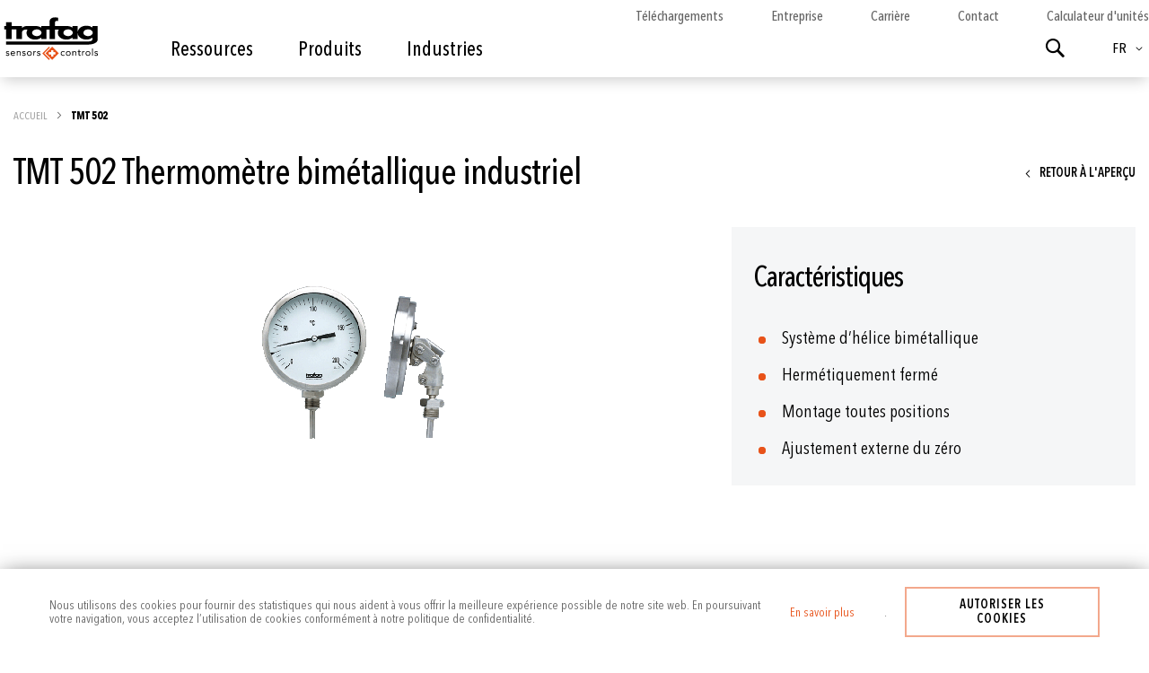

--- FILE ---
content_type: text/html; charset=UTF-8
request_url: https://www.trafag.com/fr-fr/tmt-502-thermometre-bimetallique-industriel/
body_size: 32627
content:
<!doctype html>
<html lang="fr">
    <head prefix="og: http://ogp.me/ns# fb: http://ogp.me/ns/fb# product: http://ogp.me/ns/product#">
        <script>
    var LOCALE = 'fr\u002DFR';
    var BASE_URL = 'https\u003A\u002F\u002Fwww.trafag.com\u002Ffr\u002Dfr\u002F';
    var require = {
        'baseUrl': 'https\u003A\u002F\u002Fwww.trafag.com\u002Fstatic\u002Fversion1763543087\u002Ffrontend\u002FTrafag\u002Fbase\u002Ffr_FR'
    };</script>        <meta charset="utf-8"/>
<meta name="title" content="TMT 502"/>
<meta name="description" content="Trafag sensors & controls "/>
<meta name="keywords" content="Gas density, Gas density monitor, Gas density sensor, Pressure transmitter, Pressure hyrogen, Pressure h2, Pressure measurement, Pressure measuring, Pressure railway, Pressure hydraulics, Pressure engines, Pressure marine, Gas sensor high voltage"/>
<meta name="robots" content="INDEX, NOFOLLOW"/>
<meta name="viewport" content="width=device-width, initial-scale=1"/>
<meta name="format-detection" content="telephone=no"/>
<title>TMT 502</title>
                <link rel="stylesheet" type="text/css" media="all" href="https://www.trafag.com/static/version1763543087/frontend/Trafag/base/fr_FR/mage/calendar.min.css" />
<link rel="stylesheet" type="text/css" media="all" href="https://www.trafag.com/static/version1763543087/frontend/Trafag/base/fr_FR/css/styles-m.min.css" />
<link rel="stylesheet" type="text/css" media="all" href="https://www.trafag.com/static/version1763543087/frontend/Trafag/base/fr_FR/css/plugins/asPieProgress.min.css" />
<link rel="stylesheet" type="text/css" media="all" href="https://www.trafag.com/static/version1763543087/frontend/Trafag/base/fr_FR/jquery/uppy/dist/uppy-custom.min.css" />
<link rel="stylesheet" type="text/css" media="all" href="https://www.trafag.com/static/version1763543087/frontend/Trafag/base/fr_FR/Ves_All/lib/bootstrap/css/bootstrap-tiny.min.css" />
<link rel="stylesheet" type="text/css" media="all" href="https://www.trafag.com/static/version1763543087/frontend/Trafag/base/fr_FR/Ves_All/lib/owl.carousel/assets/owl.carousel.min.css" />
<link rel="stylesheet" type="text/css" media="all" href="https://www.trafag.com/static/version1763543087/frontend/Trafag/base/fr_FR/Ves_All/css/font-awesome.min.css" />
<link rel="stylesheet" type="text/css" media="all" href="https://www.trafag.com/static/version1763543087/frontend/Trafag/base/fr_FR/Ves_Megamenu/css/animate.min.css" />
<link rel="stylesheet" type="text/css" media="all" href="https://www.trafag.com/static/version1763543087/frontend/Trafag/base/fr_FR/Ves_Megamenu/css/bootstrap-tiny.min.css" />
<link rel="stylesheet" type="text/css" media="all" href="https://www.trafag.com/static/version1763543087/frontend/Trafag/base/fr_FR/Ves_Megamenu/css/carousel.min.css" />
<link rel="stylesheet" type="text/css" media="all" href="https://www.trafag.com/static/version1763543087/frontend/Trafag/base/fr_FR/Ves_Megamenu/css/styles-m.min.css" />
<link rel="stylesheet" type="text/css" media="all" href="https://www.trafag.com/static/version1763543087/frontend/Trafag/base/fr_FR/mage/gallery/gallery.min.css" />
<link rel="stylesheet" type="text/css" media="all" href="https://www.trafag.com/static/version1763543087/frontend/Trafag/base/fr_FR/Magefan_Blog/css/blog-m.min.css" />
<link rel="stylesheet" type="text/css" media="all" href="https://www.trafag.com/static/version1763543087/frontend/Trafag/base/fr_FR/Magefan_Blog/css/blog-new.min.css" />
<link rel="stylesheet" type="text/css" media="all" href="https://www.trafag.com/static/version1763543087/frontend/Trafag/base/fr_FR/Magefan_Blog/css/blog-custom.min.css" />
<link rel="stylesheet" type="text/css" media="screen and (min-width: 768px)" href="https://www.trafag.com/static/version1763543087/frontend/Trafag/base/fr_FR/css/styles-l.min.css" />
<link rel="stylesheet" type="text/css" media="screen and (min-width: 768px)" href="https://www.trafag.com/static/version1763543087/frontend/Trafag/base/fr_FR/Ves_Megamenu/css/styles-l.min.css" />
<link rel="stylesheet" type="text/css" media="print" href="https://www.trafag.com/static/version1763543087/frontend/Trafag/base/fr_FR/css/print.min.css" />
<script type="text/javascript" src="https://www.trafag.com/static/version1763543087/frontend/Trafag/base/fr_FR/requirejs/require.min.js"></script>
<script type="text/javascript" src="https://www.trafag.com/static/version1763543087/frontend/Trafag/base/fr_FR/requirejs-min-resolver.min.js"></script>
<script type="text/javascript" src="https://www.trafag.com/static/version1763543087/frontend/Trafag/base/fr_FR/mage/requirejs/mixins.min.js"></script>
<script type="text/javascript" src="https://www.trafag.com/static/version1763543087/frontend/Trafag/base/fr_FR/requirejs-config.min.js"></script>
<script type="text/javascript" src="https://www.trafag.com/static/version1763543087/frontend/Trafag/base/fr_FR/Smile_ElasticsuiteTracker/js/tracking.min.js"></script>
<link rel="canonical" href="https://www.trafag.com/fr-fr/tmt-502-thermometre-bimetallique-industriel/" />
<link rel="alternate" hreflang="de-CH" href="https://www.trafag.com/ch-de/tmt-502-industrielles-bimetall-thermometer/" />
<link rel="alternate" hreflang="de-DE" href="https://www.trafag.com/de-de/tmt-502-industrielles-bimetall-thermometer/" />
<link rel="alternate" hreflang="de" href="https://www.trafag.com/de/tmt-502-industrielles-bimetall-thermometer/" />
<link rel="alternate" hreflang="de-AT" href="https://www.trafag.com/at-de/tmt-502-industrielles-bimetall-thermometer/" />
<link rel="alternate" hreflang="x-default" href="https://www.trafag.com/en/tmt-502-industrial-bimetal-thermometer/" />
<link rel="alternate" hreflang="en-CH" href="https://www.trafag.com/ch-en/tmt-502-industrial-bimetal-thermometer/" />
<link rel="alternate" hreflang="en-GB" href="https://www.trafag.com/gb-en/tmt-502-industrial-bimetal-thermometer/" />
<link rel="alternate" hreflang="en-US" href="https://www.trafag.com/us-en/tmt-502-industrial-bimetal-thermometer/" />
<link rel="alternate" hreflang="fr-CH" href="https://www.trafag.com/ch-fr/tmt-502-thermometre-bimetallique-industriel/" />
<link rel="alternate" hreflang="fr" href="https://www.trafag.com/fr/tmt-502-thermometre-bimetallique-industriel/" />
<link rel="alternate" hreflang="fr-FR" href="https://www.trafag.com/fr-fr/tmt-502-thermometre-bimetallique-industriel/" />
<link rel="alternate" hreflang="it" href="https://www.trafag.com/it/tmt-502-termometro-bimetallico-industriale/" />
<link rel="alternate" hreflang="it-CH" href="https://www.trafag.com/ch-it/tmt-502-termometro-bimetallico-industriale/" />
<link rel="alternate" hreflang="it-IT" href="https://www.trafag.com/it-it/tmt-502-termometro-bimetallico-industriale/" />
<link rel="alternate" hreflang="es" href="https://www.trafag.com/es/tmt-502-termometro-bimetal-industrial/" />
<link rel="alternate" hreflang="es-ES" href="https://www.trafag.com/es-es/tmt-502-termometro-bimetal-industrial/" />
<link rel="icon" type="image/x-icon" href="https://www.trafag.com/media/favicon/default/favicon.png" />
<link rel="shortcut icon" type="image/x-icon" href="https://www.trafag.com/media/favicon/default/favicon.png" />
<!-- Google Tag Manager -->
<script>(function(w,d,s,l,i){w[l]=w[l]||[];w[l].push({'gtm.start':
new Date().getTime(),event:'gtm.js'});var f=d.getElementsByTagName(s)[0],
j=d.createElement(s),dl=l!='dataLayer'?'&l='+l:'';j.async=true;j.src=
'https://www.googletagmanager.com/gtm.js?id='+i+dl;f.parentNode.insertBefore(j,f);
})(window,document,'script','dataLayer','GTM-N8BSBG9');</script>
<!-- End Google Tag Manager -->
 <!--wjbkivB9cgANiXGwrbbTzVeqoWnlMOCr-->         
    <!-- BEGIN GOOGLE ANALYTICS 4 CODE -->
    <script type="text/x-magento-init">
    {
        "*": {
            "Magento_GoogleGtag/js/google-analytics": {"isCookieRestrictionModeEnabled":true,"currentWebsite":5,"cookieName":"user_allowed_save_cookie","pageTrackingData":{"optPageUrl":"","measurementId":"G-MP2GL00W6N"},"ordersTrackingData":[],"googleAnalyticsAvailable":true}        }
    }
    </script>
    <!-- END GOOGLE ANALYTICS 4 CODE -->
    <script type="text/x-magento-init">
        {
            "*": {
                "Magento_PageCache/js/form-key-provider": {
                    "isPaginationCacheEnabled":
                        1                }
            }
        }
    </script>
<script>
try{smileTracker.setConfig({beaconUrl:'https://www.trafag.com/fr-fr/elasticsuite/tracker/hit/image/h.png',telemetryUrl:'https://t.elasticsuite.io/track',telemetryEnabled:'',sessionConfig:{"visit_cookie_name":"STUID","visit_cookie_lifetime":"3600","visitor_cookie_lifetime":"365","visitor_cookie_name":"STVID","domain":"www.trafag.com","path":"\/"},endpointUrl:'https://www.trafag.com/fr-fr/rest/V1/elasticsuite-tracker/hit',});smileTracker.addPageVar('store_id','13');require(['Smile_ElasticsuiteTracker/js/user-consent'],function(userConsent){if(userConsent({"cookieRestrictionEnabled":1,"cookieRestrictionName":"user_allowed_save_cookie"})){smileTracker.sendTag();}});}catch(err){;}
</script>
<meta property="og:type" content="product" />
<meta property="og:title"
      content="TMT&#x20;502" />
<meta property="og:image"
      content="https://www.trafag.com/media/catalog/product/cache/6517c62f5899ad6aa0ba23ceb3eeff97/t/m/tmt502_f_01_t_web_lzfcqdadrcqzjijh_1.png" />
<meta property="og:description"
      content="" />
<meta property="og:url" content="https://www.trafag.com/fr-fr/tmt-502-thermometre-bimetallique-industriel/" />
    <meta property="product:price:amount" content="0"/>
    <meta property="product:price:currency"
      content="USD"/>
<script type="application/ld+json">{"@context":"https:\/\/schema.org","@type":"WebSite","url":"https:\/\/www.trafag.com\/"}</script><script type="application/ld+json">{"@context":"https:\/\/schema.org","@type":"BreadcrumbList","itemListElement":[{"@type":"ListItem","item":{"@id":"https:\/\/www.trafag.com\/fr-fr\/tmt-502-thermometre-bimetallique-industriel\/","name":"TMT 502"},"position":1}]}</script><script type="application/ld+json">{"@context":"https:\/\/schema.org","@type":"Product","name":"TMT 502","description":"","image":"https:\/\/www.trafag.com\/media\/catalog\/product\/cache\/74c1057f7991b4edb2bc7bdaa94de933\/t\/m\/tmt502_f_01_t_web_lzfcqdadrcqzjijh_1.png"}</script><script type="application/ld+json">{"@context":"https:\/\/schema.org\/","@type":"WebPage","speakable":{"@type":"SpeakableSpecification","cssSelector":[".description"],"xpath":["\/html\/head\/title"]}}</script>    </head>
    <body data-container="body"
          data-mage-init='{"loaderAjax": {}, "loader": { "icon": "https://www.trafag.com/static/version1763543087/frontend/Trafag/base/fr_FR/images/loader-2.gif"}}'
        id="html-body" class="page-product-grouped catalog-product-view product-tmt-502-thermometre-bimetallique-industriel page-layout-1column">
        
<script type="text/x-magento-init">
    {
        "*": {
            "Magento_PageBuilder/js/widget-initializer": {
                "config": {"[data-content-type=\"slider\"][data-appearance=\"default\"]":{"Trafag_PageBuilderExtensionSlider\/js\/content-type\/slider\/appearance\/default\/widget":false},"[data-content-type=\"map\"]":{"Magento_PageBuilder\/js\/content-type\/map\/appearance\/default\/widget":false},"[data-content-type=\"row\"]":{"Magento_PageBuilder\/js\/content-type\/row\/appearance\/default\/widget":false},"[data-content-type=\"tabs\"]":{"Magento_PageBuilder\/js\/content-type\/tabs\/appearance\/default\/widget":false},"[data-content-type=\"slide\"]":{"Magento_PageBuilder\/js\/content-type\/slide\/appearance\/default\/widget":{"buttonSelector":".pagebuilder-slide-button","showOverlay":"hover","dataRole":"slide"}},"[data-content-type=\"banner\"]":{"Magento_PageBuilder\/js\/content-type\/banner\/appearance\/default\/widget":{"buttonSelector":".pagebuilder-banner-button","showOverlay":"hover","dataRole":"banner"}},"[data-content-type=\"buttons\"]":{"Magento_PageBuilder\/js\/content-type\/buttons\/appearance\/inline\/widget":false},"[data-content-type=\"products\"][data-appearance=\"carousel\"]":{"Magento_PageBuilder\/js\/content-type\/products\/appearance\/carousel\/widget":false},"[data-content-type=\"video_block\"]":{"Trafag_PageBuilderVideoBlock\/js\/content-type\/video-block\/appearance\/default\/widget":false}},
                "breakpoints": {"desktop":{"label":"Desktop","stage":true,"default":true,"class":"desktop-switcher","icon":"Magento_PageBuilder::css\/images\/switcher\/switcher-desktop.svg","conditions":{"min-width":"1024px"},"options":{"products":{"default":{"slidesToShow":"5"}}}},"tablet":{"conditions":{"max-width":"1024px","min-width":"768px"},"options":{"products":{"default":{"slidesToShow":"4"},"continuous":{"slidesToShow":"3"}}}},"mobile":{"label":"Mobile","stage":true,"class":"mobile-switcher","icon":"Magento_PageBuilder::css\/images\/switcher\/switcher-mobile.svg","media":"only screen and (max-width: 767px)","conditions":{"max-width":"767px","min-width":"640px"},"options":{"products":{"default":{"slidesToShow":"3"}}}},"mobile-small":{"conditions":{"max-width":"640px"},"options":{"products":{"default":{"slidesToShow":"2"},"continuous":{"slidesToShow":"1"}}}}}            }
        }
    }
</script>

<div class="cookie-status-message" id="cookie-status">
    The store will not work correctly when cookies are disabled.</div>
<script type="text&#x2F;javascript">document.querySelector("#cookie-status").style.display = "none";</script>
<script type="text/x-magento-init">
    {
        "*": {
            "cookieStatus": {}
        }
    }
</script>

<script type="text/x-magento-init">
    {
        "*": {
            "mage/cookies": {
                "expires": null,
                "path": "\u002F",
                "domain": ".www.trafag.com",
                "secure": true,
                "lifetime": "3600"
            }
        }
    }
</script>
    <noscript>
        <div class="message global noscript">
            <div class="content">
                <p>
                    <strong>Javascript est désactivé dans votre navigateur.</strong>
                    <span>
                        Pour une meilleure expérience sur notre site, assurez-vous d’activer JavaScript dans votre navigateur.                    </span>
                </p>
            </div>
        </div>
    </noscript>
    <div role="alertdialog"
         tabindex="-1"
         class="message global cookie"
         id="notice-cookie-block">
        <div role="document" class="content" tabindex="0">
            <p class="cookie-parag">
                <span>
                    Nous utilisons des cookies pour fournir des statistiques qui nous aident à vous offrir la meilleure expérience possible de notre site web.                    En poursuivant votre navigation, vous acceptez l’utilisation de cookies conformément à notre politique de confidentialité.                </span>
                <a href="https://www.trafag.com/fr-fr/regles-de-confidentialite/">En savoir plus</a>.            </p>
            <div class="actions">
                <button id="btn-cookie-allow" class="action allow primary">
                    <span>Autoriser les cookies</span>
                </button>
            </div>
        </div>
    </div>
    <script type="text&#x2F;javascript">    var elemwSiSJBNhArray = document.querySelectorAll('div#notice-cookie-block');
    if(elemwSiSJBNhArray.length !== 'undefined'){
        elemwSiSJBNhArray.forEach(function(element) {
            if (element) {
                element.style.display = 'none';

            }
        });
    }</script>    <script type="text/x-magento-init">
        {
            "#notice-cookie-block": {
                "cookieNotices": {
                    "cookieAllowButtonSelector": "#btn-cookie-allow",
                    "cookieName": "user_allowed_save_cookie",
                    "cookieValue": {"5":1},
                    "cookieLifetime": 31536000,
                    "noCookiesUrl": "https\u003A\u002F\u002Fwww.trafag.com\u002Ffr\u002Dfr\u002Fcookie\u002Findex\u002FnoCookies\u002F"
                }
            }
        }
    </script>

<script>
    window.cookiesConfig = window.cookiesConfig || {};
    window.cookiesConfig.secure = true;
</script><script>    require.config({
        map: {
            '*': {
                wysiwygAdapter: 'mage/adminhtml/wysiwyg/tiny_mce/tinymceAdapter'
            }
        }
    });</script><script>    require.config({
        paths: {
            googleMaps: 'https\u003A\u002F\u002Fmaps.googleapis.com\u002Fmaps\u002Fapi\u002Fjs\u003Fv\u003D3.56\u0026key\u003DAIzaSyBguRRzSy0LPBkCBbBF\u002DFbVPicsH1qLdWI'
        },
        config: {
            'Magento_PageBuilder/js/utils/map': {
                style: '\u005B\u000A\u0020\u0020\u007B\u000A\u0020\u0020\u0020\u0020\u0022elementType\u0022\u003A\u0020\u0022geometry\u0022,\u000A\u0020\u0020\u0020\u0020\u0022stylers\u0022\u003A\u0020\u005B\u000A\u0020\u0020\u0020\u0020\u0020\u0020\u007B\u000A\u0020\u0020\u0020\u0020\u0020\u0020\u0020\u0020\u0022color\u0022\u003A\u0020\u0022\u0023f5f5f5\u0022\u000A\u0020\u0020\u0020\u0020\u0020\u0020\u007D\u000A\u0020\u0020\u0020\u0020\u005D\u000A\u0020\u0020\u007D,\u000A\u0020\u0020\u007B\u000A\u0020\u0020\u0020\u0020\u0022elementType\u0022\u003A\u0020\u0022labels.icon\u0022,\u000A\u0020\u0020\u0020\u0020\u0022stylers\u0022\u003A\u0020\u005B\u000A\u0020\u0020\u0020\u0020\u0020\u0020\u007B\u000A\u0020\u0020\u0020\u0020\u0020\u0020\u0020\u0020\u0022visibility\u0022\u003A\u0020\u0022off\u0022\u000A\u0020\u0020\u0020\u0020\u0020\u0020\u007D\u000A\u0020\u0020\u0020\u0020\u005D\u000A\u0020\u0020\u007D,\u000A\u0020\u0020\u007B\u000A\u0020\u0020\u0020\u0020\u0022elementType\u0022\u003A\u0020\u0022labels.text.fill\u0022,\u000A\u0020\u0020\u0020\u0020\u0022stylers\u0022\u003A\u0020\u005B\u000A\u0020\u0020\u0020\u0020\u0020\u0020\u007B\u000A\u0020\u0020\u0020\u0020\u0020\u0020\u0020\u0020\u0022color\u0022\u003A\u0020\u0022\u0023616161\u0022\u000A\u0020\u0020\u0020\u0020\u0020\u0020\u007D\u000A\u0020\u0020\u0020\u0020\u005D\u000A\u0020\u0020\u007D,\u000A\u0020\u0020\u007B\u000A\u0020\u0020\u0020\u0020\u0022elementType\u0022\u003A\u0020\u0022labels.text.stroke\u0022,\u000A\u0020\u0020\u0020\u0020\u0022stylers\u0022\u003A\u0020\u005B\u000A\u0020\u0020\u0020\u0020\u0020\u0020\u007B\u000A\u0020\u0020\u0020\u0020\u0020\u0020\u0020\u0020\u0022color\u0022\u003A\u0020\u0022\u0023f5f5f5\u0022\u000A\u0020\u0020\u0020\u0020\u0020\u0020\u007D\u000A\u0020\u0020\u0020\u0020\u005D\u000A\u0020\u0020\u007D,\u000A\u0020\u0020\u007B\u000A\u0020\u0020\u0020\u0020\u0022featureType\u0022\u003A\u0020\u0022administrative.land_parcel\u0022,\u000A\u0020\u0020\u0020\u0020\u0022elementType\u0022\u003A\u0020\u0022labels.text.fill\u0022,\u000A\u0020\u0020\u0020\u0020\u0022stylers\u0022\u003A\u0020\u005B\u000A\u0020\u0020\u0020\u0020\u0020\u0020\u007B\u000A\u0020\u0020\u0020\u0020\u0020\u0020\u0020\u0020\u0022color\u0022\u003A\u0020\u0022\u0023bdbdbd\u0022\u000A\u0020\u0020\u0020\u0020\u0020\u0020\u007D\u000A\u0020\u0020\u0020\u0020\u005D\u000A\u0020\u0020\u007D,\u000A\u0020\u0020\u007B\u000A\u0020\u0020\u0020\u0020\u0022featureType\u0022\u003A\u0020\u0022poi\u0022,\u000A\u0020\u0020\u0020\u0020\u0022elementType\u0022\u003A\u0020\u0022geometry\u0022,\u000A\u0020\u0020\u0020\u0020\u0022stylers\u0022\u003A\u0020\u005B\u000A\u0020\u0020\u0020\u0020\u0020\u0020\u007B\u000A\u0020\u0020\u0020\u0020\u0020\u0020\u0020\u0020\u0022color\u0022\u003A\u0020\u0022\u0023eeeeee\u0022\u000A\u0020\u0020\u0020\u0020\u0020\u0020\u007D\u000A\u0020\u0020\u0020\u0020\u005D\u000A\u0020\u0020\u007D,\u000A\u0020\u0020\u007B\u000A\u0020\u0020\u0020\u0020\u0022featureType\u0022\u003A\u0020\u0022poi\u0022,\u000A\u0020\u0020\u0020\u0020\u0022elementType\u0022\u003A\u0020\u0022labels.text.fill\u0022,\u000A\u0020\u0020\u0020\u0020\u0022stylers\u0022\u003A\u0020\u005B\u000A\u0020\u0020\u0020\u0020\u0020\u0020\u007B\u000A\u0020\u0020\u0020\u0020\u0020\u0020\u0020\u0020\u0022color\u0022\u003A\u0020\u0022\u0023757575\u0022\u000A\u0020\u0020\u0020\u0020\u0020\u0020\u007D\u000A\u0020\u0020\u0020\u0020\u005D\u000A\u0020\u0020\u007D,\u000A\u0020\u0020\u007B\u000A\u0020\u0020\u0020\u0020\u0022featureType\u0022\u003A\u0020\u0022poi.park\u0022,\u000A\u0020\u0020\u0020\u0020\u0022elementType\u0022\u003A\u0020\u0022geometry\u0022,\u000A\u0020\u0020\u0020\u0020\u0022stylers\u0022\u003A\u0020\u005B\u000A\u0020\u0020\u0020\u0020\u0020\u0020\u007B\u000A\u0020\u0020\u0020\u0020\u0020\u0020\u0020\u0020\u0022color\u0022\u003A\u0020\u0022\u0023e5e5e5\u0022\u000A\u0020\u0020\u0020\u0020\u0020\u0020\u007D\u000A\u0020\u0020\u0020\u0020\u005D\u000A\u0020\u0020\u007D,\u000A\u0020\u0020\u007B\u000A\u0020\u0020\u0020\u0020\u0022featureType\u0022\u003A\u0020\u0022poi.park\u0022,\u000A\u0020\u0020\u0020\u0020\u0022elementType\u0022\u003A\u0020\u0022labels.text.fill\u0022,\u000A\u0020\u0020\u0020\u0020\u0022stylers\u0022\u003A\u0020\u005B\u000A\u0020\u0020\u0020\u0020\u0020\u0020\u007B\u000A\u0020\u0020\u0020\u0020\u0020\u0020\u0020\u0020\u0022color\u0022\u003A\u0020\u0022\u00239e9e9e\u0022\u000A\u0020\u0020\u0020\u0020\u0020\u0020\u007D\u000A\u0020\u0020\u0020\u0020\u005D\u000A\u0020\u0020\u007D,\u000A\u0020\u0020\u007B\u000A\u0020\u0020\u0020\u0020\u0022featureType\u0022\u003A\u0020\u0022road\u0022,\u000A\u0020\u0020\u0020\u0020\u0022elementType\u0022\u003A\u0020\u0022geometry\u0022,\u000A\u0020\u0020\u0020\u0020\u0022stylers\u0022\u003A\u0020\u005B\u000A\u0020\u0020\u0020\u0020\u0020\u0020\u007B\u000A\u0020\u0020\u0020\u0020\u0020\u0020\u0020\u0020\u0022color\u0022\u003A\u0020\u0022\u0023ffffff\u0022\u000A\u0020\u0020\u0020\u0020\u0020\u0020\u007D\u000A\u0020\u0020\u0020\u0020\u005D\u000A\u0020\u0020\u007D,\u000A\u0020\u0020\u007B\u000A\u0020\u0020\u0020\u0020\u0022featureType\u0022\u003A\u0020\u0022road.arterial\u0022,\u000A\u0020\u0020\u0020\u0020\u0022elementType\u0022\u003A\u0020\u0022labels.text.fill\u0022,\u000A\u0020\u0020\u0020\u0020\u0022stylers\u0022\u003A\u0020\u005B\u000A\u0020\u0020\u0020\u0020\u0020\u0020\u007B\u000A\u0020\u0020\u0020\u0020\u0020\u0020\u0020\u0020\u0022color\u0022\u003A\u0020\u0022\u0023757575\u0022\u000A\u0020\u0020\u0020\u0020\u0020\u0020\u007D\u000A\u0020\u0020\u0020\u0020\u005D\u000A\u0020\u0020\u007D,\u000A\u0020\u0020\u007B\u000A\u0020\u0020\u0020\u0020\u0022featureType\u0022\u003A\u0020\u0022road.highway\u0022,\u000A\u0020\u0020\u0020\u0020\u0022elementType\u0022\u003A\u0020\u0022geometry\u0022,\u000A\u0020\u0020\u0020\u0020\u0022stylers\u0022\u003A\u0020\u005B\u000A\u0020\u0020\u0020\u0020\u0020\u0020\u007B\u000A\u0020\u0020\u0020\u0020\u0020\u0020\u0020\u0020\u0022color\u0022\u003A\u0020\u0022\u0023dadada\u0022\u000A\u0020\u0020\u0020\u0020\u0020\u0020\u007D\u000A\u0020\u0020\u0020\u0020\u005D\u000A\u0020\u0020\u007D,\u000A\u0020\u0020\u007B\u000A\u0020\u0020\u0020\u0020\u0022featureType\u0022\u003A\u0020\u0022road.highway\u0022,\u000A\u0020\u0020\u0020\u0020\u0022elementType\u0022\u003A\u0020\u0022labels.text.fill\u0022,\u000A\u0020\u0020\u0020\u0020\u0022stylers\u0022\u003A\u0020\u005B\u000A\u0020\u0020\u0020\u0020\u0020\u0020\u007B\u000A\u0020\u0020\u0020\u0020\u0020\u0020\u0020\u0020\u0022color\u0022\u003A\u0020\u0022\u0023616161\u0022\u000A\u0020\u0020\u0020\u0020\u0020\u0020\u007D\u000A\u0020\u0020\u0020\u0020\u005D\u000A\u0020\u0020\u007D,\u000A\u0020\u0020\u007B\u000A\u0020\u0020\u0020\u0020\u0022featureType\u0022\u003A\u0020\u0022road.local\u0022,\u000A\u0020\u0020\u0020\u0020\u0022elementType\u0022\u003A\u0020\u0022labels.text.fill\u0022,\u000A\u0020\u0020\u0020\u0020\u0022stylers\u0022\u003A\u0020\u005B\u000A\u0020\u0020\u0020\u0020\u0020\u0020\u007B\u000A\u0020\u0020\u0020\u0020\u0020\u0020\u0020\u0020\u0022color\u0022\u003A\u0020\u0022\u00239e9e9e\u0022\u000A\u0020\u0020\u0020\u0020\u0020\u0020\u007D\u000A\u0020\u0020\u0020\u0020\u005D\u000A\u0020\u0020\u007D,\u000A\u0020\u0020\u007B\u000A\u0020\u0020\u0020\u0020\u0022featureType\u0022\u003A\u0020\u0022transit.line\u0022,\u000A\u0020\u0020\u0020\u0020\u0022elementType\u0022\u003A\u0020\u0022geometry\u0022,\u000A\u0020\u0020\u0020\u0020\u0022stylers\u0022\u003A\u0020\u005B\u000A\u0020\u0020\u0020\u0020\u0020\u0020\u007B\u000A\u0020\u0020\u0020\u0020\u0020\u0020\u0020\u0020\u0022color\u0022\u003A\u0020\u0022\u0023e5e5e5\u0022\u000A\u0020\u0020\u0020\u0020\u0020\u0020\u007D\u000A\u0020\u0020\u0020\u0020\u005D\u000A\u0020\u0020\u007D,\u000A\u0020\u0020\u007B\u000A\u0020\u0020\u0020\u0020\u0022featureType\u0022\u003A\u0020\u0022transit.station\u0022,\u000A\u0020\u0020\u0020\u0020\u0022elementType\u0022\u003A\u0020\u0022geometry\u0022,\u000A\u0020\u0020\u0020\u0020\u0022stylers\u0022\u003A\u0020\u005B\u000A\u0020\u0020\u0020\u0020\u0020\u0020\u007B\u000A\u0020\u0020\u0020\u0020\u0020\u0020\u0020\u0020\u0022color\u0022\u003A\u0020\u0022\u0023eeeeee\u0022\u000A\u0020\u0020\u0020\u0020\u0020\u0020\u007D\u000A\u0020\u0020\u0020\u0020\u005D\u000A\u0020\u0020\u007D,\u000A\u0020\u0020\u007B\u000A\u0020\u0020\u0020\u0020\u0022featureType\u0022\u003A\u0020\u0022water\u0022,\u000A\u0020\u0020\u0020\u0020\u0022elementType\u0022\u003A\u0020\u0022geometry\u0022,\u000A\u0020\u0020\u0020\u0020\u0022stylers\u0022\u003A\u0020\u005B\u000A\u0020\u0020\u0020\u0020\u0020\u0020\u007B\u000A\u0020\u0020\u0020\u0020\u0020\u0020\u0020\u0020\u0022color\u0022\u003A\u0020\u0022\u0023c9c9c9\u0022\u000A\u0020\u0020\u0020\u0020\u0020\u0020\u007D\u000A\u0020\u0020\u0020\u0020\u005D\u000A\u0020\u0020\u007D,\u000A\u0020\u0020\u007B\u000A\u0020\u0020\u0020\u0020\u0022featureType\u0022\u003A\u0020\u0022water\u0022,\u000A\u0020\u0020\u0020\u0020\u0022elementType\u0022\u003A\u0020\u0022labels.text.fill\u0022,\u000A\u0020\u0020\u0020\u0020\u0022stylers\u0022\u003A\u0020\u005B\u000A\u0020\u0020\u0020\u0020\u0020\u0020\u007B\u000A\u0020\u0020\u0020\u0020\u0020\u0020\u0020\u0020\u0022color\u0022\u003A\u0020\u0022\u00239e9e9e\u0022\u000A\u0020\u0020\u0020\u0020\u0020\u0020\u007D\u000A\u0020\u0020\u0020\u0020\u005D\u000A\u0020\u0020\u007D\u000A\u005D\u000A',
            },
            'Magento_PageBuilder/js/content-type/map/preview': {
                apiKey: 'AIzaSyBguRRzSy0LPBkCBbBF\u002DFbVPicsH1qLdWI',
                apiKeyErrorMessage: 'You\u0020must\u0020provide\u0020a\u0020valid\u0020\u003Ca\u0020href\u003D\u0027https\u003A\u002F\u002Fwww.trafag.com\u002Ffr\u002Dfr\u002Fadminhtml\u002Fsystem_config\u002Fedit\u002Fsection\u002Fcms\u002F\u0023cms_pagebuilder\u0027\u0020target\u003D\u0027_blank\u0027\u003EGoogle\u0020Maps\u0020API\u0020key\u003C\u002Fa\u003E\u0020to\u0020use\u0020a\u0020map.'
            },
            'Magento_PageBuilder/js/form/element/map': {
                apiKey: 'AIzaSyBguRRzSy0LPBkCBbBF\u002DFbVPicsH1qLdWI',
                apiKeyErrorMessage: 'You\u0020must\u0020provide\u0020a\u0020valid\u0020\u003Ca\u0020href\u003D\u0027https\u003A\u002F\u002Fwww.trafag.com\u002Ffr\u002Dfr\u002Fadminhtml\u002Fsystem_config\u002Fedit\u002Fsection\u002Fcms\u002F\u0023cms_pagebuilder\u0027\u0020target\u003D\u0027_blank\u0027\u003EGoogle\u0020Maps\u0020API\u0020key\u003C\u002Fa\u003E\u0020to\u0020use\u0020a\u0020map.'
            },
        }
    });</script><script>
    require.config({
        shim: {
            'Magento_PageBuilder/js/utils/map': {
                deps: ['googleMaps']
            }
        }
    });</script>
<div class="page-wrapper"><header class="page-header"><div class="header content"><span data-action="toggle-nav" class="action nav-toggle"><span>Basculer la navigation</span></span>
<a
    class="logo"
    href="https://www.trafag.com/fr-fr/"
    title="Logo&#x20;Trafag&#x20;AG"
    aria-label="store logo">
    <img src="https://www.trafag.com/static/version1763543087/frontend/Trafag/base/fr_FR/images/logo.svg"
         title="Logo&#x20;Trafag&#x20;AG"
         alt="Logo&#x20;Trafag&#x20;AG"
            width="170"                />
</a>
    <div class="sections nav-sections">
                <div class="section-items nav-sections-items"
             data-mage-init='{"tabs":{"openedState":"active"}}'>
                                            <div class="section-item-title nav-sections-item-title"
                     data-role="collapsible">
                    <span data-action="toggle-nav" class="action nav-toggle"><span>Basculer la navigation</span></span>
<a
    class="logo"
    href="https://www.trafag.com/fr-fr/"
    title="Logo&#x20;Trafag&#x20;AG"
    aria-label="store logo">
    <img src="https://www.trafag.com/static/version1763543087/frontend/Trafag/base/fr_FR/images/logo.svg"
         title="Logo&#x20;Trafag&#x20;AG"
         alt="Logo&#x20;Trafag&#x20;AG"
                            />
</a>
                </div>
                <div class="section-item-content nav-sections-item-content"
                     id="store.menu"
                     data-role="content">
                    <div id="top-menu2-1764857726" class="block ves-megamenu top-navigation ves-mdrilldown ves-dhorizontal ves-megamenu-hover nav-menu_custom top-menu2">
            <div class="navigation navitaion17648577266931977ec48c9">
        <nav class="navigation" data-action="navigation">
            <ul id="nav17648577266931977ec48c9" class="nav17648577266931977ec48c9"  data-disable-bellow="768" data-mage-init='{"menu":{"responsive":false, "expanded":false, "position":{"my":"left top","at":"left bottom"}}}' data-toggle-mobile-nav="false">
                <li id="vesitem-733176485772671436040" class=" nav-item level0 submenu-left subhover  subdynamic dropdown level-top  parent"   data-color="#000000" data-hover-color=" #e8531a" data-bgcolor="transparent" data-hover-bgcolor="transparent"><a href="#" title="Ressources"   data-hover-color=" #e8531a" data-hover-bgcolor="transparent" data-color="#000000" data-bgcolor="transparent" style="color: #000000;background-color: transparent; text-transform:inherit; font-size:22px; font-weight:500; padding-bottom:30px; pointer-events: none;  cursor: default;" class=" nav-anchor subdynamic"><span>Ressources</span><span class="opener"></span></a><div class=" submenu dropdown-menu" data-width="100%" style="width:100%;background-color:#ffff;min-height:400px;  position:absolute; left: -214px;"><div class="submenu-inner before-ves-submenu-inner"><div class="content-wrapper"><div class="item-content" style="width:100%"><div class="level1 nav-dropdown ves-column1"><div class="dorgin-items dynamic-left row hidden-sm hidden-xs"><div class="dynamic-items col-xs-3 hidden-xs hidden-sm"><ul><li class="nav-item dynamic-active" data-dynamic-id="vesitem-7421764857726768061889"  data-hovercaret="" data-caret="fa-angle-right"><a href="https://www.trafag.com/fr-fr/telechargement" title="Téléchargement" target="_self"  data-hover-color=" #e8531a" data-color="#000" style="color: #000;font-size:20px; border-right: none; border-top:none; border-bottom: 1px solid rgba(0,0,0 .6); padding: 10px 0;" class=" nav-anchor"><span>Téléchargement</span><i class="ves-caret fa fa-angle-right"></i><span class="opener"></span></a></li><li class="nav-item" data-dynamic-id="vesitem-7321764857726929463004"  data-hovercaret="" data-caret="fa-angle-right"><a href="#" title="L’espace connaissances "   data-hover-color=" #e8531a" data-color="#000" style="color: #000;font-size:20px; border-right: none; border-top:none; border-bottom: 1px solid rgba(0,0,0 .6); padding: 10px 0;" class=" nav-anchor"><span>L’espace connaissances </span><i class="ves-caret fa fa-angle-right"></i><span class="opener"></span></a></li><li class="nav-item" data-dynamic-id="vesitem-75017648577261203192638"  data-hovercaret="" data-caret="fa-angle-right"><a href="#" title="Entreprise"   data-hover-color=" #e8531a" data-color="#000" style="color: #000;font-size:20px; border-right: none; border-top:none; border-bottom: 1px solid rgba(0,0,0 .6); padding: 10px 0;" class=" nav-anchor"><span>Entreprise</span><i class="ves-caret fa fa-angle-right"></i><span class="opener"></span></a></li><li class="nav-item" data-dynamic-id="vesitem-150217648577261727757764"  data-hovercaret="" data-caret="fa-angle-right"><a href="https://www.trafag.com/fr-fr/actualites" title="Actualités" target="_self"  data-hover-color=" #e8531a" data-color="#000" style="color: #000;font-size:20px; border-right: none; border-top:none; border-bottom: 1px solid rgba(0,0,0 .6); padding: 10px 0;" class=" nav-anchor"><span>Actualités</span><i class="ves-caret fa fa-angle-right"></i><span class="opener"></span></a></li></ul></div><div class="dynamic-content col-xs-9 hidden-xs hidden-sm"><div id="vesitem-7421764857726768061889" class="dynamic-active nav-item level1 submenu-right subhover  dropdown-submenu menu-content__downloadcenter dynamic-item vesitem-7421764857726768061889"   data-hovercaret="" data-caret="fa-angle-right" data-animation-in="fadeIn" data-color="#000" data-hover-color=" #e8531a"><div class="submenu-inner before-ves-submenu-inner"><div class=" content-wrapper animated fadeIn" data-width="100%" data-animation-in="fadeIn" style="width:100%;background-color:transparent;background: url('https://www.trafag.com/media/menu/download-menu.jpg') no-repeat center center transparent;min-height:390px;animation-duration: 0.5s;-webkit-animation-duration: 0.5s;"><div class="item-content" style="width:100%"><div class="nav-dropdown"><p>Vous cherchez une vidéo décrivant en détail un produit, un article spécialisé, des informations concernant un problème d'application, des conseils et astuces, des définitions de thermes techniques ou une fiche d'informations&nbsp;? Vous êtes au bon endroit.</p>
<p><a href="https://www.trafag.com/fr-fr/telechargement/">Centre de téléchargement</a></p></div></div></div></div></div><div id="vesitem-7321764857726929463004" class=" nav-item level1 submenu-alignleft subhover  dropdown-submenu  parent dynamic-item vesitem-7321764857726929463004"   data-hovercaret="" data-caret="fa-angle-right" data-animation-in="fadeIn" data-color="#000" data-hover-color=" #e8531a"><div class="submenu-inner before-ves-submenu-inner"><div class=" content-wrapper animated fadeIn" data-width="100%" data-animation-in="fadeIn" style="width:100%;background-color:transparent;animation-duration: 0.5s;-webkit-animation-duration: 0.5s;"><div class="item-content" style="width:100%"><div class="level2 nav-dropdown ves-column3 "><div class="item-content1"><div class="mega-col mega-col-3 mega-col-level-2 col-xs-12"><div id="vesitem-16381764857726276805496" class=" nav-item level2 submenu-alignleft subhover  dropdown-submenu "   data-hovericon="" data-iconsrc="https://www.trafag.com/media/menu/Menu_Know-how_Pressure3_280x390.jpg" data-color="#000000" data-hover-color="#ffffff"><a href="https://www.trafag.com/fr-fr/espace-connaissances/category/pression-temperature" title="Mesure de pression et de température" target="_self"  data-hover-color="#ffffff" data-color="#000000" style="color: #000000;min-height:350px; border-left:none; padding: 0px 10px 0px 0px; font-size:20px; font-weight:500;" class=" nav-anchor"><i class="menu-submenu__icon"></i><img class="item-icon icon-left"  src="https://www.trafag.com/media/menu/Menu_Know-how_Pressure3_280x390.jpg" alt="Mesure de pression et de température"/><span>Mesure de pression et de température</span></a></div></div><div class="mega-col mega-col-3 mega-col-level-2 col-xs-12"><div id="vesitem-163917648577261914470023" class=" nav-item level2 submenu-alignleft subhover  dropdown-submenu "   data-hovericon="" data-iconsrc="https://www.trafag.com/media/menu/Menu_Know-how_Gas-density4_280x390.jpg" data-color="#000000" data-hover-color="#ffffff"><a href="https://www.trafag.com/fr-fr/espace-connaissances/category/densite-de-gaz" title="Surveillance de la densité du gaz" target="_self"  data-hover-color="#ffffff" data-color="#000000" style="color: #000000;min-height:350px; border-left:none; padding: 0px 10px 0px 0px; font-size:20px; font-weight:500;" class=" nav-anchor"><i class="menu-submenu__icon"></i><img class="item-icon icon-left"  src="https://www.trafag.com/media/menu/Menu_Know-how_Gas-density4_280x390.jpg" alt="Surveillance de la densité du gaz"/><span>Surveillance de la densité du gaz</span></a></div></div><div class="mega-col mega-col-3 mega-col-level-2 col-xs-12"><div id="vesitem-16401764857726386141799" class=" nav-item level2 submenu-alignleft subhover  dropdown-submenu "   data-hovericon="" data-iconsrc="https://www.trafag.com/media/menu/Menu_Know-how_General3_280x390.jpg" data-color="#000000" data-hover-color="#ffffff"><a href="https://www.trafag.com/fr-fr/espace-connaissances/category/generalites" title="Généralités" target="_self"  data-hover-color="#ffffff" data-color="#000000" style="color: #000000;min-height:350px; border-left:none; padding: 0px 10px 0px 0px; font-size:20px; font-weight:500;" class=" nav-anchor"><i class="menu-submenu__icon"></i><img class="item-icon icon-left"  src="https://www.trafag.com/media/menu/Menu_Know-how_General3_280x390.jpg" alt="Généralités"/><span>Généralités</span></a></div></div></div></div></div></div></div></div><div id="vesitem-75017648577261203192638" class=" nav-item level1 submenu-alignright subhover  dropdown-submenu menu-block parent dynamic-item vesitem-75017648577261203192638"   data-hovercaret="" data-caret="fa-angle-right" data-animation-in="fadeIn" data-color="#000" data-hover-color=" #e8531a"><div class="submenu-inner before-ves-submenu-inner"><div class=" content-wrapper animated fadeIn" data-width="100%" data-animation-in="fadeIn" style="width:100%;background-color:transparent;animation-duration: 0.5s;-webkit-animation-duration: 0.5s;"><div class="item-content" style="width:100%"><div class="level2 nav-dropdown ves-column3 "><div class="item-content1"><div class="mega-row row"><div class="mega-col mega-col-4 col-sm-4 mega-col-level-2 col-xs-12"><div id="vesitem-7541764857726675384864" class=" nav-item level2 submenu-alignright subhover  dropdown-submenu "   data-hovericon="" data-iconsrc="https://www.trafag.com/media/menu/about-us-menu.jpg" data-color="#000000" data-hover-color="#ffffff"><a href="https://www.trafag.com/fr-fr/a-propos-de-nous/" title="À propos de Trafag" target="_self"  data-hover-color="#ffffff" data-color="#000000" style="color: #000000;border-left:none; padding: 0px 10px 0px 0px; font-size:20px; font-weight:500;" class=" nav-anchor"><img class="item-icon icon-left"  src="https://www.trafag.com/media/menu/about-us-menu.jpg" alt="À propos de Trafag"/><span>À propos de Trafag</span></a></div></div><div class="mega-col mega-col-4 col-sm-4 mega-col-level-2 col-xs-12"><div id="vesitem-7531764857726281518119" class=" nav-item level2 submenu-alignright subhover  dropdown-submenu "   data-hovericon="" data-iconsrc="https://www.trafag.com/media/menu/career-menu.jpg" data-color="#000000" data-hover-color="#ffffff"><a href="https://www.trafag.com/fr-fr/carriere/" title="Carrière" target="_self"  data-hover-color="#ffffff" data-color="#000000" style="color: #000000;border-left:none; padding: 0px 10px 0px 0px; font-size:20px; font-weight:500;" class=" nav-anchor"><i class="menu-submenu__icon"></i><img class="item-icon icon-left"  src="https://www.trafag.com/media/menu/career-menu.jpg" alt="Carrière"/><span>Carrière</span></a></div></div><div class="mega-col mega-col-4 col-sm-4 mega-col-level-2 col-xs-12"><div id="vesitem-75117648577261583094692" class=" nav-item level2 submenu-alignright subhover  dropdown-submenu "   data-hovericon="" data-iconsrc="https://www.trafag.com/media/menu/Trafag_worldwide.jpg" data-color="#000000" data-hover-color="#ffffff"><a href="https://www.trafag.com/fr-fr/trafag-a-travers-le-monde/" title="Trafag à travers le monde" target="_self"  data-hover-color="#ffffff" data-color="#000000" style="color: #000000;border-left:none; padding: 0px 10px 0px 0px; font-size:20px; font-weight:500;" class=" nav-anchor"><img class="item-icon icon-left"  src="https://www.trafag.com/media/menu/Trafag_worldwide.jpg" alt="Trafag à travers le monde"/><span>Trafag à travers le monde</span></a></div></div></div><div class="mega-row row"><div class="mega-col mega-col-4 col-sm-4 mega-col-level-2 col-xs-12"><div id="vesitem-76817648577261515622982" class=" nav-item level2 submenu-alignright subgroup  dropdown-submenu "   data-hovericon="" data-iconsrc="https://www.trafag.com/media/menu/menu_events.jpg" data-color="#000000" data-hover-color="#ffffff"><a href="https://www.trafag.com/fr-fr/evenements/" title="Événements" target="_self"  data-hover-color="#ffffff" data-color="#000000" style="color: #000000;border-left:none; padding: 0px 10px 0px 0px; font-size:20px; font-weight:500;" class=" nav-anchor subitems-group"><img class="item-icon icon-left"  src="https://www.trafag.com/media/menu/menu_events.jpg" alt="Événements"/><span>Événements</span></a></div></div><div class="mega-col mega-col-4 col-sm-4 mega-col-level-2 col-xs-12"><div id="vesitem-7691764857726787957943" class=" nav-item level2 submenu-alignright subgroup  dropdown-submenu "   data-hovericon="" data-iconsrc="https://www.trafag.com/media/menu/procurement-menu.jpg" data-color="#000000" data-hover-color="#ffffff"><a href="https://www.trafag.com/fr-fr/gestion-de-la-chaine-dapprovisionnement/" title="Gestion de la chaîne d'approvisionnement" target="_self"  data-hover-color="#ffffff" data-color="#000000" style="color: #000000;border-left:none; padding: 0px 10px 0px 0px; font-size:20px; font-weight:500;" class=" nav-anchor subitems-group"><img class="item-icon icon-left"  src="https://www.trafag.com/media/menu/procurement-menu.jpg" alt="Gestion de la chaîne d'approvisionnement"/><span>Gestion de la chaîne d'approvisionnement</span></a></div></div><div class="mega-col mega-col-4 col-sm-4 mega-col-level-2 col-xs-12"></div></div></div></div></div></div></div></div><div id="vesitem-150217648577261727757764" class=" nav-item level1 submenu-right subhover  dropdown-submenu menu-content__news dynamic-item vesitem-150217648577261727757764"   data-hovercaret="" data-caret="fa-angle-right" data-animation-in="fadeIn" data-color="#000" data-hover-color=" #e8531a"><div class="submenu-inner before-ves-submenu-inner"><div class=" content-wrapper animated fadeIn" data-width="100%" data-animation-in="fadeIn" style="width:100%;background-color:transparent;background: url('https://www.trafag.com/media/menu/news_menu_860x390px.jpg') no-repeat center center transparent;min-height:390px;animation-duration: 0.5s;-webkit-animation-duration: 0.5s;"><div class="item-content" style="width:100%"><div class="nav-dropdown"><p>&nbsp;</p>
<p><a href="https://www.trafag.com/fr-fr/actualites/">Actualités</a></p></div></div></div></div></div></div></div></div></div></div></div></div></li><li id="vesitem-74017648577261160071571" class=" nav-item level0 submenu-left subhover  subdynamic dropdown level-top  parent"   data-color="#000" data-hover-color=" #e8531a" data-bgcolor="transparent" data-hover-bgcolor="transparent"><a href="#" title="Produits"   data-hover-color=" #e8531a" data-hover-bgcolor="transparent" data-color="#000" data-bgcolor="transparent" style="color: #000;background-color: transparent; text-transform:inherit; font-size:22px; font-weight:500; padding-bottom:30px;  pointer-events: none;  cursor: default;" class=" nav-anchor subdynamic"><span>Produits</span><span class="opener"></span></a><div class=" submenu dropdown-menu" data-width="100%" style="width:100%;background-color:#ffffff;min-height:400px;  position:absolute; left: -214px; "><div class="submenu-inner before-ves-submenu-inner"><div class="content-wrapper"><div class="item-content" style="width:100%"><div class="level1 nav-dropdown ves-column1"><div class="dorgin-items dynamic-left row hidden-sm hidden-xs"><div class="dynamic-items col-xs-3 hidden-xs hidden-sm"><ul><li class="nav-item dynamic-active" data-dynamic-id="vesitem-73517648577261099507059"  data-hovercaret="" data-caret="fa-angle-right"><a href="#" title="Pression"   data-hover-color=" #e8531a" data-color="#000" style="color: #000;font-size:20px; border-right: none; border-top:none; border-bottom: 1px solid rgba(0,0,0 .6); padding: 10px 0;" class=" nav-anchor"><span>Pression</span><i class="ves-caret fa fa-angle-right"></i><span class="opener"></span></a></li><li class="nav-item" data-dynamic-id="vesitem-7361764857726937253500"  data-hovercaret="" data-caret="fa-angle-right"><a href="#" title="Temperature"   data-hover-color=" #e8531a" data-color="#000" style="color: #000;font-size:20px; border-right: none; border-top:none; border-bottom: 1px solid rgba(0,0,0 .6); padding: 10px 0;" class=" nav-anchor"><span>Temperature</span><i class="ves-caret fa fa-angle-right"></i><span class="opener"></span></a></li><li class="nav-item" data-dynamic-id="vesitem-73717648577261760598621"  data-hovercaret="" data-caret="fa-angle-right"><a href="#" title="Densité de gaz"   data-hover-color=" #e8531a" data-color="#000" style="color: #000;font-size:20px; border-right: none; border-top:none; border-bottom: 1px solid rgba(0,0,0 .6); padding: 10px 0;" class=" nav-anchor"><span>Densité de gaz</span><i class="ves-caret fa fa-angle-right"></i><span class="opener"></span></a></li><li class="nav-item" data-dynamic-id="vesitem-7381764857726277010468"  data-hovercaret="" data-caret="fa-angle-right"><a href="#" title="Accessoires"   data-hover-color=" #e8531a" data-color="#000" style="color: #000;font-size:20px; border-right: none; border-top:none; border-bottom: 1px solid rgba(0,0,0 .6); padding: 10px 0;" class=" nav-anchor subitems-group"><span>Accessoires</span><i class="ves-caret fa fa-angle-right"></i><span class="opener"></span></a></li><li class="nav-item" data-dynamic-id="vesitem-7481764857726286482959"  data-hovercaret="" data-caret="fa-angle-right"><a href="#" title="Niveau"   data-hover-color=" #e8531a" data-color="#000" style="color: #000;font-size:20px; border-right: none; border-top:none; border-bottom: 1px solid rgba(0,0,0 .6); padding: 10px 0;" class=" nav-anchor"><span>Niveau</span><i class="ves-caret fa fa-angle-right"></i><span class="opener"></span></a></li></ul></div><div class="dynamic-content col-xs-9 hidden-xs hidden-sm"><div id="vesitem-73517648577261099507059" class="dynamic-active nav-item level1 submenu-alignright subhover  dropdown-submenu  parent dynamic-item vesitem-73517648577261099507059"   data-hovercaret="" data-caret="fa-angle-right" data-animation-in="fadeIn" data-color="#000" data-hover-color=" #e8531a"><div class="submenu-inner before-ves-submenu-inner"><div class=" content-wrapper animated fadeIn" data-width="100%" data-animation-in="fadeIn" style="width:100%;background-color:transparent;animation-duration: 0.5s;-webkit-animation-duration: 0.5s;"><div class="item-content" style="width:100%"><div class="level2 nav-dropdown ves-column4 "><div class="item-content1"><div class="mega-row row"><div class="mega-col mega-col-3 col-sm-3 mega-col-level-2 col-xs-12"><div id="vesitem-7411764857726380771620" class=" nav-item level2 nav-3-1 submenu-alignright subhover  dropdown-submenu  category-item"   data-hovericon="" data-iconsrc="https://www.trafag.com/media/menu/Menu-Drucktransmitter_220x390.png" data-color="#000000" data-hover-color="#ffffff" data-hover-bgcolor="transparent"><a href="https://www.trafag.com/fr-fr/produits/transmetteurs-de-pression/" title="Transmetteurs de pression" target="_self"  data-hover-color="#ffffff" data-hover-bgcolor="transparent" data-color="#000000" style="color: #000000;min-height:350px; border-left:none; padding: 0px 10px 0px 0px; font-size:20px; font-weight:500;" class=" nav-anchor"><img class="item-icon icon-left"  src="https://www.trafag.com/media/menu/Menu-Drucktransmitter_220x390.png" alt="Transmetteurs de pression"/><span>Transmetteurs de pression</span></a></div></div><div class="mega-col mega-col-3 col-sm-3 mega-col-level-2 col-xs-12"><div id="vesitem-7431764857726747972802" class=" nav-item level2 nav-3-2 submenu-alignright subhover  dropdown-submenu  category-item"   data-hovericon="" data-iconsrc="https://www.trafag.com/media/menu/Menu-el-Druckschalter_220x390.png" data-color="#000000" data-hover-color="#ffffff"><a href="https://www.trafag.com/fr-fr/produits/pressostats-electroniques/" title="Pressostats électroniques" target="_self"  data-hover-color="#ffffff" data-color="#000000" style="color: #000000;min-height:350px;  border-left:none; padding: 0px 10px 0px 0px; font-size:20px; font-weight:500;" class=" nav-anchor"><i class="menu-submenu__icon"></i><img class="item-icon icon-left"  src="https://www.trafag.com/media/menu/Menu-el-Druckschalter_220x390.png" alt="Pressostats électroniques"/><span>Pressostats électroniques</span></a></div></div><div class="mega-col mega-col-3 col-sm-3 mega-col-level-2 col-xs-12"><div id="vesitem-73917648577261562771540" class=" nav-item level2 nav-3-3 submenu-alignright subgroup  dropdown-submenu  category-item"   data-hovericon="" data-iconsrc="https://www.trafag.com/media/menu/Menu-Druckschalter_220x390.png?G???k????i?Z?}??;m??o?[?????????ѽ?i???[?G5s??" data-color="#000000" data-hover-color="#ffffff"><a href="https://www.trafag.com/fr-fr/produits/pressostats-electromecaniques/" title="Pressostats mécaniques" target="_self"  data-hover-color="#ffffff" data-color="#000000" style="color: #000000; border-left:none; padding: 0px 10px 0px 0px; font-size:20px; font-weight:500;" class=" nav-anchor subitems-group"><i class="menu-submenu__icon"></i><img class="item-icon icon-left"  src="https://www.trafag.com/media/menu/Menu-Druckschalter_220x390.png?G???k????i?Z?}??;m??o?[?????????ѽ?i???[?G5s??" alt="Pressostats mécaniques"/><span>Pressostats mécaniques</span></a></div></div><div class="mega-col mega-col-3 col-sm-3 mega-col-level-2 col-xs-12"><div id="vesitem-76517648577261521324482" class=" nav-item level2 nav-3-4 submenu-alignright subgroup  dropdown-submenu  category-item"   data-hovericon="" data-iconsrc="https://www.trafag.com/media/menu/Menu-Manometer_220x390.png????oF????{??oV??G????y?????m?u?????ooZw?|kV???\᭽" data-color="#000000" data-hover-color="#ffffff"><a href="https://www.trafag.com/fr-fr/produits/manometres/" title="Manomètres" target="_self"  data-hover-color="#ffffff" data-color="#000000" style="color: #000000;min-height:350px; border-left:none; padding: 0px 10px 0px 0px; font-size:20px; font-weight:500;" class=" nav-anchor subitems-group"><img class="item-icon icon-left"  src="https://www.trafag.com/media/menu/Menu-Manometer_220x390.png????oF????{??oV??G????y?????m?u?????ooZw?|kV???\᭽" alt="Manomètres"/><span>Manomètres</span></a></div></div></div></div></div></div></div></div></div><div id="vesitem-7361764857726937253500" class=" nav-item level1 submenu-alignright subhover  dropdown-submenu  parent dynamic-item vesitem-7361764857726937253500"   data-hovercaret="" data-caret="fa-angle-right" data-animation-in="fadeIn" data-color="#000" data-hover-color=" #e8531a"><div class="submenu-inner before-ves-submenu-inner"><div class=" content-wrapper animated fadeIn" data-width="100%" data-animation-in="fadeIn" style="width:100%;background-color:transparent;animation-duration: 0.5s;-webkit-animation-duration: 0.5s;"><div class="item-content" style="width:100%"><div class="level2 nav-dropdown ves-column3 "><div class="item-content1"><div class="mega-col mega-col-3 mega-col-level-2 col-xs-12"><div id="vesitem-74517648577261758239677" class=" nav-item level2 nav-3-1 submenu-alignleft subhover  dropdown-submenu  category-item"   data-hovericon="" data-iconsrc="https://www.trafag.com/media/menu/Menu-Thermostate_280x390.png" data-color="#000000" data-hover-color="#ffffff"><a href="https://www.trafag.com/fr-fr/produits/thermostats/" title="Thermostats" target="_self"  data-hover-color="#ffffff" data-color="#000000" style="color: #000000;min-height:350px; border-left:none; padding: 0px 10px 0px 0px; font-size:20px; font-weight:500;" class=" nav-anchor"><i class="menu-submenu__icon"></i><img class="item-icon icon-left"  src="https://www.trafag.com/media/menu/Menu-Thermostate_280x390.png" alt="Thermostats"/><span>Thermostats</span></a></div></div><div class="mega-col mega-col-3 mega-col-level-2 col-xs-12"><div id="vesitem-7441764857726234725230" class=" nav-item level2 nav-3-2 submenu-alignleft subhover  dropdown-submenu  category-item"   data-hovericon="" data-iconsrc="https://www.trafag.com/media/menu/Menu-Temperatur-Transmitter-280x390.png" data-color="#000000" data-hover-color="#ffffff"><a href="https://www.trafag.com/fr-fr/produits/transmetteurs-de-temperature/" title="Transmetteurs de température" target="_self"  data-hover-color="#ffffff" data-color="#000000" style="color: #000000;min-height:100px; border-left:none; padding: 0px 10px 0px 0px; font-size:20px; font-weight:500;" class=" nav-anchor"><img class="item-icon icon-left"  src="https://www.trafag.com/media/menu/Menu-Temperatur-Transmitter-280x390.png" alt="Transmetteurs de température"/><span>Transmetteurs de température</span></a></div></div><div class="mega-col mega-col-3 mega-col-level-2 col-xs-12"><div id="vesitem-7661764857726480321163" class=" nav-item level2 nav-3-3 submenu-alignleft subgroup  dropdown-submenu  category-item"   data-hovericon="" data-iconsrc="https://www.trafag.com/media/menu/Menu-Anzeigethermometer_280x390.png" data-color="#000000" data-hover-color="#ffffff"><a href="https://www.trafag.com/fr-fr/produits/thermometres-a-cadran/" title="Thermomètres à cadran" target="_self"  data-hover-color="#ffffff" data-color="#000000" style="color: #000000;min-height:350px; border-left:none; padding: 0px 10px 0px 0px; font-size:20px; font-weight:500;" class=" nav-anchor subitems-group"><i class="menu-submenu__icon"></i><img class="item-icon icon-left"  src="https://www.trafag.com/media/menu/Menu-Anzeigethermometer_280x390.png" alt="Thermomètres à cadran"/><span>Thermomètres à cadran</span></a></div></div></div></div></div></div></div></div><div id="vesitem-73717648577261760598621" class=" nav-item level1 submenu-alignleft subhover  dropdown-submenu  parent dynamic-item vesitem-73717648577261760598621"   data-hovercaret="" data-caret="fa-angle-right" data-animation-in="fadeIn" data-color="#000" data-hover-color=" #e8531a"><div class="submenu-inner before-ves-submenu-inner"><div class=" content-wrapper animated fadeIn" data-width="100%" data-animation-in="fadeIn" style="width:100%;background-color:transparent;animation-duration: 0.5s;-webkit-animation-duration: 0.5s;"><div class="item-content" style="width:100%"><div class="level2 nav-dropdown ves-column3 "><div class="item-content1"><div class="mega-col mega-col-4 mega-col-level-2 col-xs-12"><div id="vesitem-7671764857726783549209" class=" nav-item level2 nav-3-1 submenu-alignleft subgroup  dropdown-submenu  category-item"   data-hovericon="" data-iconsrc="https://www.trafag.com/media/menu/Menu-Gasdensity-280x390.png?G??׽?n??֟?δ?m:q?y??5?ݵi?{?O7?:?~4?~?}??????Z" data-color="#000000" data-hover-color="#ffffff" data-hover-bgcolor="transparent"><a href="https://www.trafag.com/fr-fr/produits/densimetres-pour-gaz-capteurs-pour-gaz/" title="Densimètres pour gaz SF6 et capteurs" target="_self"  data-hover-color="#ffffff" data-hover-bgcolor="transparent" data-color="#000000" style="color: #000000;min-height:350px; border-left:none; padding: 0px 10px 0px 0px; font-size:20px; font-weight:500;" class=" nav-anchor subitems-group"><img class="item-icon icon-left"  src="https://www.trafag.com/media/menu/Menu-Gasdensity-280x390.png?G??׽?n??֟?δ?m:q?y??5?ݵi?{?O7?:?~4?~?}??????Z" alt="Densimètres pour gaz SF6 et capteurs"/><span>Densimètres pour gaz SF6 et capteurs</span></a></div></div><div class="mega-col mega-col-4 mega-col-level-2 col-xs-12"></div><div class="mega-col mega-col-4 mega-col-level-2 col-xs-12"></div></div></div></div></div></div></div><div id="vesitem-7381764857726277010468" class=" nav-item level1 submenu-alignleft subgroup  dropdown-submenu  parent dynamic-item vesitem-7381764857726277010468"   data-hovercaret="" data-caret="fa-angle-right" data-animation-in="fadeIn" data-color="#000" data-hover-color=" #e8531a"><div class="submenu-inner before-ves-submenu-inner"><div class=" content-wrapper animated fadeIn" data-width="100%" data-animation-in="fadeIn" style="width:100%;animation-duration: 0.5s;-webkit-animation-duration: 0.5s;"><div class="item-content" style="width:100%"><div class="level2 nav-dropdown ves-column3 "><div class="item-content1"><div class="mega-col mega-col-1 mega-col-level-2 col-xs-12"><div id="vesitem-74717648577261976544424" class=" nav-item level2 nav-3-1 submenu-alignleft subhover  dropdown-submenu  category-item"   data-hovericon="" data-iconsrc="https://www.trafag.com/media/menu/Menu-Zubehoer-280x390.png" data-color="#000000" data-hover-color="#ffffff"><a href="https://www.trafag.com/fr-fr/produits/accessoires/" title="Accessoires" target="_self"  data-hover-color="#ffffff" data-color="#000000" style="color: #000000;border-left:none; padding: 0px 10px 0px 0px; font-size:20px; font-weight:500;" class=" nav-anchor"><img class="item-icon icon-left"  src="https://www.trafag.com/media/menu/Menu-Zubehoer-280x390.png" alt="Accessoires"/><span>Accessoires</span></a></div></div></div></div></div></div></div></div><div id="vesitem-7481764857726286482959" class=" nav-item level1 submenu-alignleft subhover  dropdown-submenu  parent dynamic-item vesitem-7481764857726286482959"   data-hovercaret="" data-caret="fa-angle-right" data-animation-in="fadeIn" data-color="#000" data-hover-color=" #e8531a"><div class="submenu-inner before-ves-submenu-inner"><div class=" content-wrapper animated fadeIn"  data-animation-in="fadeIn" style="animation-duration: 0.5s;-webkit-animation-duration: 0.5s;"><div class="item-content" style="width:100%"><div class="level2 nav-dropdown ves-column3 "><div class="item-content1"><div class="mega-col mega-col-1 mega-col-level-2 col-xs-12"><div id="vesitem-74917648577261792502929" class=" nav-item level2 nav-3-1 submenu-alignleft subhover  dropdown-submenu  category-item"   data-hovericon="" data-iconsrc="https://www.trafag.com/media/menu/Menu-Level-280x390.png" data-color="#000000" data-hover-color="#ffffff"><a href="https://www.trafag.com/fr-fr/produits/capteurs-de-niveau-et-commutateurs-de-niveau/" title="Capteurs de niveau et commutateurs de niveau" target="_self"  data-hover-color="#ffffff" data-color="#000000" style="color: #000000;border-left:none; padding: 0px 10px 0px 0px; font-size:20px; font-weight:500;" class=" nav-anchor"><i class="menu-submenu__icon"></i><img class="item-icon icon-left"  src="https://www.trafag.com/media/menu/Menu-Level-280x390.png" alt="Capteurs de niveau et commutateurs de niveau"/><span>Capteurs de niveau et commutateurs de niveau</span></a></div></div></div></div></div></div></div></div></div></div></div></div></div></div></div></li><li id="vesitem-73417648577261216051055" class=" nav-item level0 submenu-left subhover  subdynamic dropdown level-top menu-industries__items parent"   data-color="#000" data-hover-color=" #e8531a" data-bgcolor="transparent" data-hover-bgcolor="transparent"><a href="#" title="Industries"   data-hover-color=" #e8531a" data-hover-bgcolor="transparent" data-color="#000" data-bgcolor="transparent" style="color: #000;background-color: transparent; text-transform:inherit; font-size:22px; font-weight:500; padding-bottom:30px; pointer-events: none;  cursor: default;" class=" nav-anchor subdynamic"><span>Industries</span><span class="opener"></span></a><div class=" submenu dropdown-menu" data-width="100%" style="width:100%;background-color:#ffffff;min-height:400px;  position:absolute; left: -214px; "><div class="submenu-inner before-ves-submenu-inner"><div class="content-wrapper"><div class="item-content" style="width:100%"><div class="level1 nav-dropdown ves-column1"><div class="dorgin-items dynamic-left row hidden-sm hidden-xs"><div class="dynamic-items col-xs-3 hidden-xs hidden-sm"><ul><li class="nav-item dynamic-active" data-dynamic-id="vesitem-7591764857726776875546" ><a href="#" title="Industries_menu"   data-hover-color=" #e8531a" data-color="#000000" style="color: #000000;display: none; font-size:20px; border-right: none; border-top:none; border-bottom: 1px solid rgba(0,0,0 .6); padding: 10px 0;" class=" nav-anchor"><span>Industries_menu</span><span class="opener"></span></a></li></ul></div><div class="dynamic-content col-xs-9 hidden-xs hidden-sm"><div id="vesitem-7591764857726776875546" class="dynamic-active nav-item level1 submenu-alignleft subhover  dropdown-submenu  parent dynamic-item vesitem-7591764857726776875546"   data-animation-in="fadeIn" data-color="#000000" data-hover-color=" #e8531a"><div class="submenu-inner before-ves-submenu-inner"><div class=" content-wrapper animated fadeIn" data-width="100%" data-animation-in="fadeIn" style="width:100%;background-color:transparent;animation-duration: 0.5s;-webkit-animation-duration: 0.5s;"><div class="item-content" style="width:100%"><div class="level2 nav-dropdown ves-column4 "><div class="item-content1"><div class="mega-row row"><div class="mega-col mega-col-3 col-sm-3 mega-col-level-2 col-xs-12"><div id="vesitem-75517648577261582861723" class=" nav-item level2 nav-4-1 submenu-alignright subhover  subdynamic dropdown-submenu  category-item"   data-hovericon="" data-iconsrc="https://www.trafag.com/media/menu/menu-bahn.jpg" data-color="#000000" data-hover-color="#ffffff"><a href="https://www.trafag.com/fr-fr/industries/technologie-ferroviaire/" title="Ferroviaire" target="_self"  data-hover-color="#ffffff" data-color="#000000" style="color: #000000; border-left:none; padding: 0px 10px 0px 0px; font-size:20px; font-weight:500;" class=" nav-anchor subdynamic"><img class="item-icon icon-left"  src="https://www.trafag.com/media/menu/menu-bahn.jpg" alt="Ferroviaire"/><span>Ferroviaire</span></a></div></div><div class="mega-col mega-col-3 col-sm-3 mega-col-level-2 col-xs-12"><div id="vesitem-76417648577261594810158" class=" nav-item level2 nav-4-2 submenu-alignleft subgroup  dropdown-submenu  category-item"   data-hovericon="" data-iconsrc="https://www.trafag.com/media/menu/menu-engines.jpg" data-color="#000000" data-hover-color="#ffffff"><a href="https://www.trafag.com/fr-fr/industries/moteurs-de-forte-puissance/" title="Moteurs de forte puissance" target="_self"  data-hover-color="#ffffff" data-color="#000000" style="color: #000000; border-left:none; padding: 0px 10px 0px 0px; font-size:20px; font-weight:500;" class=" nav-anchor subitems-group"><img class="item-icon icon-left"  src="https://www.trafag.com/media/menu/menu-engines.jpg" alt="Moteurs de forte puissance"/><span>Moteurs de forte puissance</span></a></div></div><div class="mega-col mega-col-3 col-sm-3 mega-col-level-2 col-xs-12"><div id="vesitem-75717648577261882704365" class=" nav-item level2 nav-4-3 submenu-alignright subhover  dropdown-submenu  category-item"   data-hovericon="" data-iconsrc="https://www.trafag.com/media/menu/menu-ship.jpg" data-animation-in="fadeIn" data-color="#000000" data-hover-color="#ffffff"><a href="https://www.trafag.com/fr-fr/industries/construction-navale/" title="Construction navale" target="_self"  data-hover-color="#ffffff" data-color="#000000" style="color: #000000; border-left:none; padding: 0px 10px 0px 0px; font-size:20px; font-weight:500;" class=" nav-anchor"><img class="item-icon icon-left"  src="https://www.trafag.com/media/menu/menu-ship.jpg" alt="Construction navale"/><span>Construction navale</span></a></div></div><div class="mega-col mega-col-3 col-sm-3 mega-col-level-2 col-xs-12"><div id="vesitem-7561764857726911172396" class=" nav-item level2 nav-4-4 submenu-alignright subhover  dropdown-submenu  category-item"   data-hovericon="" data-iconsrc="https://www.trafag.com/media/menu/hydraulic-menu.jpg" data-animation-in="fadeIn" data-color="#000000" data-hover-color="#ffffff"><a href="https://www.trafag.com/fr-fr/industries/hydraulique/" title="Hydraulique" target="_self"  data-hover-color="#ffffff" data-color="#000000" style="color: #000000;border-left:none; padding: 0px 10px 0px 0px; font-size:20px; font-weight:500;" class=" nav-anchor"><img class="item-icon icon-left"  src="https://www.trafag.com/media/menu/hydraulic-menu.jpg" alt="Hydraulique"/><span>Hydraulique</span></a></div></div></div><div class="mega-row row"><div class="mega-col mega-col-3 col-sm-3 mega-col-level-2 col-xs-12"><div id="vesitem-7621764857726361132574" class=" nav-item level2 nav-4-5 submenu-alignleft subgroup  dropdown-submenu  category-item"   data-hovericon="" data-iconsrc="https://www.trafag.com/media/menu/menu-test-measure.jpg" data-color="#000000" data-hover-color="#ffffff"><a href="https://www.trafag.com/fr-fr/industries/processus-d-essai-et-de-mesure/" title="Bancs d'épreuve" target="_self"  data-hover-color="#ffffff" data-color="#000000" style="color: #000000; border-left:none; padding: 0px 10px 0px 0px; font-size:20px; font-weight:500;" class=" nav-anchor subitems-group"><img class="item-icon icon-left"  src="https://www.trafag.com/media/menu/menu-test-measure.jpg" alt="Bancs d'épreuve"/><span>Bancs d'épreuve</span></a></div></div><div class="mega-col mega-col-3 col-sm-3 mega-col-level-2 col-xs-12"><div id="vesitem-7581764857726296905336" class=" nav-item level2 nav-4-6 submenu-alignright subhover  dropdown-submenu  category-item"   data-hovericon="" data-iconsrc="https://www.trafag.com/media/menu/menu-exp-area.jpg" data-animation-in="fadeIn" data-color="#000000" data-hover-color="#ffffff"><a href="https://www.trafag.com/fr-fr/industries/zones-explosibles/" title="Zones explosibles" target="_self"  data-hover-color="#ffffff" data-color="#000000" style="color: #000000;border-left:none; padding: 0px 10px 0px 0px; font-size:20px; font-weight:500;" class=" nav-anchor"><img class="item-icon icon-left"  src="https://www.trafag.com/media/menu/menu-exp-area.jpg" alt="Zones explosibles"/><span>Zones explosibles</span></a></div></div><div class="mega-col mega-col-3 col-sm-3 mega-col-level-2 col-xs-12"><div id="vesitem-7631764857726468752931" class=" nav-item level2 nav-4-7 submenu-alignleft subgroup  dropdown-submenu  category-item"   data-hovericon="" data-iconsrc="https://www.trafag.com/media/menu/menu-sf6.jpg" data-color="#000000" data-hover-color="#ffffff"><a href="https://www.trafag.com/fr-fr/industries/densite-de-gaz/" title="Densité de gaz" target="_self"  data-hover-color="#ffffff" data-color="#000000" style="color: #000000; border-left:none; padding: 0px 10px 0px 0px; font-size:20px; font-weight:500;" class=" nav-anchor subitems-group"><img class="item-icon icon-left"  src="https://www.trafag.com/media/menu/menu-sf6.jpg" alt="Densité de gaz"/><span>Densité de gaz</span></a></div></div><div class="mega-col mega-col-3 col-sm-3 mega-col-level-2 col-xs-12"><div id="vesitem-148517648577261173315613" class=" nav-item level2 nav-4-8 submenu-alignleft subgroup  dropdown-submenu  category-item"   data-hovericon="" data-iconsrc="https://www.trafag.com/media/menu/menu-industry-hydrogen.jpg" data-color="#000000" data-hover-color="#ffffff"><a href="https://www.trafag.com/fr-fr/industries/hydrogene/" title="Hydrogène" target="_self"  data-hover-color="#ffffff" data-color="#000000" style="color: #000000; border-left:none; padding: 0px 10px 0px 0px; font-size:20px; font-weight:500;" class=" nav-anchor subitems-group"><img class="item-icon icon-left"  src="https://www.trafag.com/media/menu/menu-industry-hydrogen.jpg" alt="Hydrogène"/><span>Hydrogène</span></a></div></div></div></div></div></div></div></div></div></div></div></div></div></div></div></div></li>            </ul>
                    </nav>
    </div>
</div>
<script type="text/x-magento-init">
    {
        "#top-menu2-1764857726": {
            "Ves_Megamenu/js/megamenu": {
                "id": "17648577266931977ec48c9",
                "navId": "nav17648577266931977ec48c9",
                "blockId": "top-menu2-1764857726",
                "googleLink": "",
                "event": "hover",
                "desktopTemplate": "horizontal",
                "mobileTemplate": "drill",
                "scrolltofixed": true,
                "drilldownSpeed": 300            }
        }
    }
</script>
    <style>
#top-menu2-1764857726 {
        font-family: AvenirNext;font-size: 22px;font-weight: 500;}
        </style>
<div id="menu-top-mobile-1764857726" class="block ves-megamenu top-navigation ves-mdrilldown ves-dhorizontal ves-megamenu-hover  menu-top-mobile">
            <div class="navigation navitaion17648577266931977ec59aa">
        <nav class="navigation" data-action="navigation">
            <ul id="nav17648577266931977ec59aa" class="nav17648577266931977ec59aa"   data-mage-init='{"menu":{"responsive":false, "expanded":false, "position":{"my":"left top","at":"left bottom"}}}' data-toggle-mobile-nav="false">
                <li id="vesitem-9671764857726825514295" class=" nav-item level0 submenu-alignleft subhover  dropdown level-top  parent"   data-hovercaret="" data-caret="fa-angle-right"><a href="#" title="Ressources"   style="font-size:26px; font-weight: 500;" class=" nav-anchor"><span>Ressources</span><i class="ves-caret fa fa-angle-right"></i><span class="opener"></span></a><div class=" submenu dropdown-menu" data-width="100%" style="width:100%;"><div class="submenu-inner before-ves-submenu-inner"><div class="content-wrapper"><div class="item-content" style="width:100%"><div class="level1 nav-dropdown ves-column1 "><div class="item-content1"><div class="mega-col mega-col-4 mega-col-level-1 col-xs-12"><div id="vesitem-9761764857726719829986" class=" nav-item level1 submenu-alignleft subhover  dropdown-submenu "   data-hovercaret="" data-caret="fa-angle-right" data-color="#000"><a href="https://www.trafag.com/fr-fr/telechargement" title="Téléchargement" target="_self"  data-color="#000" style="color: #000;font-size: 26px; line-height: 30px; font-weight: 500;" class=" nav-anchor"><span>Téléchargement</span><i class="ves-caret fa fa-angle-right"></i></a></div><div id="vesitem-966176485772610868211" class=" nav-item level1 submenu-alignleft subhover  dropdown-submenu "   data-hovercaret="" data-caret="fa-angle-right" data-color="#000"><a href="https://www.trafag.com/fr-fr/espace-connaissances" title="L’espace connaissances " target="_self"  data-color="#000" style="color: #000;font-size: 26px; line-height: 30px; font-weight: 500;" class=" nav-anchor"><span>L’espace connaissances </span><i class="ves-caret fa fa-angle-right"></i></a></div><div id="vesitem-98417648577261881845764" class=" nav-item level1 submenu-alignleft subhover  dropdown-submenu menu-block parent"   data-hovercaret="" data-caret="fa-angle-right" data-color="#000"><a href="#" title="Entreprise"   data-color="#000" style="color: #000;font-size: 26px; line-height: 30px; font-weight: 500;" class=" nav-anchor"><span>Entreprise</span><i class="ves-caret fa fa-angle-right"></i><span class="opener"></span></a><div class=" submenu dropdown-menu" data-width="100%" style="width:100%;"><div class="submenu-inner before-ves-submenu-inner"><div class="content-wrapper"><div class="item-content" style="width:100%"><div class="level2 nav-dropdown ves-column1 "><div class="item-content1"><div class="mega-col mega-col-6 mega-col-level-2 col-xs-12"><div id="vesitem-988176485772642409821" class=" nav-item level2 submenu-alignleft subhover  dropdown-submenu "  ><a href="https://www.trafag.com/fr-fr/a-propos-de-nous/" title="À propos de Trafag" target="_self"   class=" nav-anchor"><span>À propos de Trafag</span></a></div><div id="vesitem-98717648577262106627336" class=" nav-item level2 submenu-alignright subhover  dropdown-submenu "  ><a href="https://www.trafag.com/fr-fr/carriere/" title="Carrière" target="_self"   class=" nav-anchor"><span>Carrière</span></a></div><div id="vesitem-9851764857726345131775" class=" nav-item level2 submenu-alignleft subhover  dropdown-submenu "  ><a href="https://www.trafag.com/fr-fr/trafag-a-travers-le-monde/" title="Trafag à travers le monde" target="_self"   class=" nav-anchor"><span>Trafag à travers le monde</span></a></div><div id="vesitem-100117648577261457615131" class=" nav-item level2 submenu-alignleft subgroup  dropdown-submenu "  ><a href="https://www.trafag.com/fr-fr/evenements/" title="Événements" target="_self"   class=" nav-anchor subitems-group"><span>Événements</span></a></div><div id="vesitem-10021764857726382265152" class=" nav-item level2 submenu-alignleft subgroup  dropdown-submenu "  ><a href="https://www.trafag.com/fr-fr/gestion-de-la-chaine-dapprovisionnement/" title="Gestion de la chaîne d'approvisionnement" target="_self"   class=" nav-anchor subitems-group"><span>Gestion de la chaîne d'approvisionnement</span></a></div></div></div></div></div></div></div></div></div><div id="vesitem-150317648577262085095072" class=" nav-item level1 submenu-alignleft subhover  dropdown-submenu "   data-hovercaret="" data-caret="fa-angle-right" data-color="#000"><a href="https://www.trafag.com/fr-fr/actualites" title="Actualités" target="_self"  data-color="#000" style="color: #000;font-size: 26px; line-height: 30px; font-weight: 500;" class=" nav-anchor"><span>Actualités</span><i class="ves-caret fa fa-angle-right"></i></a></div></div></div></div></div></div></div></div></li><li id="vesitem-9741764857726217586963" class=" nav-item level0 submenu-alignleft subhover  dropdown level-top  parent"   data-hovercaret="" data-caret="fa-angle-right"><a href="#" title="Produits"   style="font-size:26px; font-weight: 500;" class=" nav-anchor"><span>Produits</span><i class="ves-caret fa fa-angle-right"></i><span class="opener"></span></a><div class=" submenu dropdown-menu" data-width="100%" style="width:100%;"><div class="submenu-inner before-ves-submenu-inner"><div class="content-wrapper"><div class="item-content" style="width:100%"><div class="level1 nav-dropdown ves-column1 "><div class="item-content1"><div class="mega-col mega-col-5 mega-col-level-1 col-xs-12"><div id="vesitem-96917648577261825268818" class=" nav-item level1 submenu-alignright subhover  dropdown-submenu  parent"   data-hovercaret="" data-caret="fa-angle-right" data-animation-in="fadeIn" data-color="#000000" data-bgcolor="transparent"><a href="#" title="Pression"   data-color="#000000" data-bgcolor="transparent" style="color: #000000;background-color: transparent;font-size: 26px; line-height: 30px; font-weight: 500;" class=" nav-anchor"><span>Pression</span><i class="ves-caret fa fa-angle-right"></i><span class="opener"></span></a><div class=" submenu dropdown-menu animated fadeIn" data-width="100%" data-animation-in="fadeIn" style="width:100%;background-color:transparent;animation-duration: 0.5s;-webkit-animation-duration: 0.5s;"><div class="submenu-inner before-ves-submenu-inner"><div class="content-wrapper"><div class="item-content" style="width:100%"><div class="level2 nav-dropdown ves-column4 "><div class="item-content1"><div class="mega-row row"><div class="mega-col mega-col-3 col-sm-3 mega-col-level-2 col-xs-12"><div id="vesitem-9751764857726444888058" class=" nav-item level2 nav-3-1-1 submenu-alignright subhover  dropdown-submenu  category-item"  ><a href="https://www.trafag.com/fr-fr/produits/transmetteurs-de-pression/" title="Transmetteurs de pression" target="_self"   class=" nav-anchor"><span>Transmetteurs de pression</span></a></div></div><div class="mega-col mega-col-3 col-sm-3 mega-col-level-2 col-xs-12"><div id="vesitem-9771764857726747858572" class=" nav-item level2 nav-3-1-2 submenu-alignright subhover  dropdown-submenu  category-item"  ><a href="https://www.trafag.com/fr-fr/produits/pressostats-electroniques/" title="Pressostats électroniques" target="_self"   class=" nav-anchor"><span>Pressostats électroniques</span></a></div></div><div class="mega-col mega-col-3 col-sm-3 mega-col-level-2 col-xs-12"><div id="vesitem-97317648577261586722905" class=" nav-item level2 nav-3-1-3 submenu-alignright subgroup  dropdown-submenu  category-item"  ><a href="https://www.trafag.com/fr-fr/produits/pressostats-electromecaniques/" title="Pressostats mécaniques" target="_self"   class=" nav-anchor subitems-group"><span>Pressostats mécaniques</span></a></div></div><div class="mega-col mega-col-3 col-sm-3 mega-col-level-2 col-xs-12"><div id="vesitem-99817648577261424165269" class=" nav-item level2 nav-3-1-4 submenu-alignright subgroup  dropdown-submenu  category-item"  ><a href="https://www.trafag.com/fr-fr/produits/manometres/" title="Manomètres" target="_self"   class=" nav-anchor subitems-group"><span>Manomètres</span></a></div></div></div></div></div></div></div></div></div></div><div id="vesitem-97017648577261225166617" class=" nav-item level1 submenu-alignright subhover  dropdown-submenu  parent"   data-hovercaret="" data-caret="fa-angle-right" data-animation-in="fadeIn" data-color="#000000" data-bgcolor="transparent"><a href="#" title="Temperature"   data-color="#000000" data-bgcolor="transparent" style="color: #000000;background-color: transparent;font-size: 26px; line-height: 30px; font-weight: 500;" class=" nav-anchor"><span>Temperature</span><i class="ves-caret fa fa-angle-right"></i><span class="opener"></span></a><div class=" submenu dropdown-menu animated fadeIn" data-width="100%" data-animation-in="fadeIn" style="width:100%;animation-duration: 0.5s;-webkit-animation-duration: 0.5s;"><div class="submenu-inner before-ves-submenu-inner"><div class="content-wrapper"><div class="item-content" style="width:100%"><div class="level2 nav-dropdown ves-column3 "><div class="item-content1"><div class="mega-col mega-col-3 mega-col-level-2 col-xs-12"><div id="vesitem-9791764857726664516919" class=" nav-item level2 nav-3-2-1 submenu-alignleft subhover  dropdown-submenu  category-item"  ><a href="https://www.trafag.com/fr-fr/produits/thermostats/" title="Thermostats" target="_self"   class=" nav-anchor"><span>Thermostats</span></a></div></div><div class="mega-col mega-col-3 mega-col-level-2 col-xs-12"><div id="vesitem-97817648577261091424721" class=" nav-item level2 nav-3-2-2 submenu-alignleft subhover  dropdown-submenu  category-item"  ><a href="https://www.trafag.com/fr-fr/produits/transmetteurs-de-temperature/" title="Transmetteurs de température" target="_self"   class=" nav-anchor"><span>Transmetteurs de température</span></a></div></div><div class="mega-col mega-col-3 mega-col-level-2 col-xs-12"><div id="vesitem-9991764857726963677694" class=" nav-item level2 nav-3-2-3 submenu-alignleft subgroup  dropdown-submenu  category-item"  ><a href="https://www.trafag.com/fr-fr/produits/thermometres-a-cadran/" title="Thermomètres à cadran" target="_self"   class=" nav-anchor subitems-group"><span>Thermomètres à cadran</span></a></div></div></div></div></div></div></div></div></div><div id="vesitem-97117648577261701901208" class=" nav-item level1 submenu-alignleft subhover  dropdown-submenu  parent"   data-hovercaret="" data-caret="fa-angle-right" data-animation-in="fadeIn" data-color="#000000" data-bgcolor="transparent"><a href="#" title="Densité de gaz"   data-color="#000000" data-bgcolor="transparent" style="color: #000000;background-color: transparent;font-size: 26px; line-height: 30px; font-weight: 500;" class=" nav-anchor"><span>Densité de gaz</span><i class="ves-caret fa fa-angle-right"></i><span class="opener"></span></a><div class=" submenu dropdown-menu animated fadeIn" data-width="100%" data-animation-in="fadeIn" style="width:100%;background-color:transparent;animation-duration: 0.5s;-webkit-animation-duration: 0.5s;"><div class="submenu-inner before-ves-submenu-inner"><div class="content-wrapper"><div class="item-content" style="width:100%"><div class="level2 nav-dropdown ves-column3 "><div class="item-content1"><div class="mega-col mega-col-4 mega-col-level-2 col-xs-12"><div id="vesitem-100017648577261064243460" class=" nav-item level2 nav-3-3-1 submenu-alignleft subgroup  dropdown-submenu  category-item"  ><a href="https://www.trafag.com/fr-fr/produits/densimetres-pour-gaz-capteurs-pour-gaz/" title="Densimètres pour gaz SF6 et capteurs" target="_self"   class=" nav-anchor subitems-group"><span>Densimètres pour gaz SF6 et capteurs</span></a></div></div><div class="mega-col mega-col-4 mega-col-level-2 col-xs-12"></div><div class="mega-col mega-col-4 mega-col-level-2 col-xs-12"></div></div></div></div></div></div></div></div><div id="vesitem-972176485772612862996" class=" nav-item level1 submenu-alignleft subgroup  dropdown-submenu  parent"   data-hovercaret="" data-caret="fa-angle-right" data-animation-in="fadeIn" data-color="#000000" data-bgcolor="transparent"><a href="#" title="Accessoires"   data-color="#000000" data-bgcolor="transparent" style="color: #000000;background-color: transparent;font-size: 26px; line-height: 30px; font-weight: 500;" class=" nav-anchor subitems-group"><span>Accessoires</span><i class="ves-caret fa fa-angle-right"></i><span class="opener"></span></a><div class=" submenu dropdown-mega animated fadeIn" data-width="100%" data-animation-in="fadeIn" style="width:100%;animation-duration: 0.5s;-webkit-animation-duration: 0.5s;"><div class="submenu-inner before-ves-submenu-inner"><div class="content-wrapper"><div class="item-content" style="width:100%"><div class="level2 nav-dropdown ves-column3 "><div class="item-content1"><div class="mega-col mega-col-1 mega-col-level-2 col-xs-12"><div id="vesitem-98117648577261467577050" class=" nav-item level2 nav-3-4-1 submenu-alignleft subhover  dropdown-submenu  category-item"  ><a href="https://www.trafag.com/fr-fr/produits/accessoires/" title="Accessoires" target="_self"   class=" nav-anchor"><span>Accessoires</span></a></div></div></div></div></div></div></div></div></div><div id="vesitem-98217648577261395272609" class=" nav-item level1 submenu-alignleft subhover  dropdown-submenu  parent"   data-hovercaret="" data-caret="fa-angle-right" data-animation-in="fadeIn" data-color="#000000" data-bgcolor="transparent"><a href="#" title="Niveau"   data-color="#000000" data-bgcolor="transparent" style="color: #000000;background-color: transparent;font-size: 26px; line-height: 30px; font-weight: 500;" class=" nav-anchor"><span>Niveau</span><i class="ves-caret fa fa-angle-right"></i><span class="opener"></span></a><div class=" submenu dropdown-menu animated fadeIn"  data-animation-in="fadeIn" style="animation-duration: 0.5s;-webkit-animation-duration: 0.5s;"><div class="submenu-inner before-ves-submenu-inner"><div class="content-wrapper"><div class="item-content" style="width:100%"><div class="level2 nav-dropdown ves-column3 "><div class="item-content1"><div class="mega-col mega-col-1 mega-col-level-2 col-xs-12"><div id="vesitem-98317648577261755128339" class=" nav-item level2 nav-3-5-1 submenu-alignleft subhover  dropdown-submenu  category-item"  ><a href="https://www.trafag.com/fr-fr/produits/capteurs-de-niveau-et-commutateurs-de-niveau/" title="Capteurs de niveau et commutateurs de niveau" target="_self"   class=" nav-anchor"><span>Capteurs de niveau et commutateurs de niveau</span></a></div></div></div></div></div></div></div></div></div></div></div></div></div></div></div></div></li><li id="vesitem-96817648577261506217864" class=" nav-item level0 submenu-alignleft subhover  dropdown level-top  parent"   data-hovercaret="" data-caret="fa-angle-right"><a href="#" title="Industries"   style="font-size:26px; font-weight: 500;" class=" nav-anchor"><span>Industries</span><i class="ves-caret fa fa-angle-right"></i><span class="opener"></span></a><div class=" submenu dropdown-menu" data-width="100%" style="width:100%;"><div class="submenu-inner before-ves-submenu-inner"><div class="content-wrapper"><div class="item-content" style="width:100%"><div class="level1 nav-dropdown ves-column1 "><div class="item-content1"><div class="mega-col mega-col-8 mega-col-level-1 col-xs-12"><div id="vesitem-98917648577261375697066" class=" nav-item level1 nav-4-1 submenu-alignright subhover  subdynamic dropdown-submenu  category-item"   data-color="#000000" data-bgcolor="transparent"><a href="https://www.trafag.com/fr-fr/industries/technologie-ferroviaire/" title="Ferroviaire" target="_self"  data-color="#000000" data-bgcolor="transparent" style="color: #000000;background-color: transparent;font-size: 26px; line-height: 30px; font-weight: 500;" class=" nav-anchor subdynamic"><span>Ferroviaire</span></a></div><div id="vesitem-99717648577261145168484" class=" nav-item level1 nav-4-2 submenu-alignleft subgroup  dropdown-submenu  category-item"   data-color="#000000" data-bgcolor="transparent"><a href="https://www.trafag.com/fr-fr/industries/moteurs-de-forte-puissance/" title="Moteurs de forte puissance" target="_self"  data-color="#000000" data-bgcolor="transparent" style="color: #000000;background-color: transparent;font-size: 26px; line-height: 30px; font-weight: 500;" class=" nav-anchor subitems-group"><span>Moteurs de forte puissance</span></a></div><div id="vesitem-99117648577262104750139" class=" nav-item level1 nav-4-3 submenu-alignright subhover  dropdown-submenu  category-item"   data-animation-in="fadeIn" data-color="#000000" data-bgcolor="transparent"><a href="https://www.trafag.com/fr-fr/industries/construction-navale/" title="Construction navale" target="_self"  data-color="#000000" data-bgcolor="transparent" style="color: #000000;background-color: transparent;font-size: 26px; line-height: 30px; font-weight: 500;" class=" nav-anchor"><span>Construction navale</span></a></div><div id="vesitem-99017648577261012112617" class=" nav-item level1 nav-4-4 submenu-alignright subhover  dropdown-submenu  category-item"   data-animation-in="fadeIn" data-color="#000000" data-bgcolor="transparent"><a href="https://www.trafag.com/fr-fr/industries/hydraulique/" title="Hydraulique" target="_self"  data-color="#000000" data-bgcolor="transparent" style="color: #000000;background-color: transparent;font-size: 26px; line-height: 30px; font-weight: 500;" class=" nav-anchor"><span>Hydraulique</span></a></div><div id="vesitem-99517648577261002529190" class=" nav-item level1 nav-4-5 submenu-alignleft subgroup  dropdown-submenu  category-item"   data-color="#000000" data-bgcolor="transparent"><a href="https://www.trafag.com/fr-fr/industries/processus-d-essai-et-de-mesure/" title="Bancs d'épreuve" target="_self"  data-color="#000000" data-bgcolor="transparent" style="color: #000000;background-color: transparent;font-size: 26px; line-height: 30px; font-weight: 500;" class=" nav-anchor subitems-group"><span>Bancs d'épreuve</span></a></div><div id="vesitem-99217648577261623096365" class=" nav-item level1 nav-4-6 submenu-alignright subhover  dropdown-submenu  category-item"   data-animation-in="fadeIn" data-color="#000000" data-bgcolor="transparent"><a href="https://www.trafag.com/fr-fr/industries/zones-explosibles/" title="Zones explosibles" target="_self"  data-color="#000000" data-bgcolor="transparent" style="color: #000000;background-color: transparent;font-size: 26px; line-height: 30px; font-weight: 500;" class=" nav-anchor"><span>Zones explosibles</span></a></div><div id="vesitem-9961764857726484784437" class=" nav-item level1 nav-4-7 submenu-alignleft subgroup  dropdown-submenu  category-item"   data-color="#000000" data-bgcolor="transparent"><a href="https://www.trafag.com/fr-fr/industries/densite-de-gaz/" title="Densité de gaz" target="_self"  data-color="#000000" data-bgcolor="transparent" style="color: #000000;background-color: transparent;font-size: 26px; line-height: 30px; font-weight: 500;" class=" nav-anchor subitems-group"><span>Densité de gaz</span></a></div><div id="vesitem-1484176485772618911249" class=" nav-item level1 nav-4-8 submenu-alignleft subgroup  dropdown-submenu  category-item"   data-color="#000000" data-bgcolor="transparent"><a href="https://www.trafag.com/fr-fr/industries/hydrogene/" title="Hydrogène" target="_self"  data-color="#000000" data-bgcolor="transparent" style="color: #000000;background-color: transparent;font-size: 26px; line-height: 30px; font-weight: 500;" class=" nav-anchor subitems-group"><span>Hydrogène</span></a></div></div></div></div></div></div></div></div></li>            </ul>
                    </nav>
    </div>
</div>
<script type="text/x-magento-init">
    {
        "#menu-top-mobile-1764857726": {
            "Ves_Megamenu/js/megamenu": {
                "id": "17648577266931977ec59aa",
                "navId": "nav17648577266931977ec59aa",
                "blockId": "menu-top-mobile-1764857726",
                "googleLink": "",
                "event": "hover",
                "desktopTemplate": "horizontal",
                "mobileTemplate": "drill",
                "scrolltofixed": true,
                "drilldownSpeed": 300            }
        }
    }
</script>
    <style>
#menu-top-mobile-1764857726 {
        background-color: #ffffff;font-family: AvenirNext;font-weight: 500;}
        </style>
                </div>
                    </div>
    </div>
<div class="header-links__top"><div class="top-links-wrapper">
    <div data-content-type="row" data-appearance="contained" data-element="main"><div data-enable-parallax="0" data-parallax-speed="0.5" data-background-images="{}" data-element="inner" data-pb-style="637C60BA6BD3A"><div data-content-type="html" data-appearance="default" data-element="main" data-pb-style="637C60BA6BD4B" data-decoded="true"><ul class="top-links">
    <li class="item">
        <a href="https://www.trafag.com/fr-fr/telechargement/">Téléchargements</a>
    </li>
    <li class="item">
        <a href="https://www.trafag.com/fr-fr/a-propos-de-nous/">Entreprise</a>
    </li>
    <li class="item">
        <a href="https://www.trafag.com/fr-fr/carriere/">Carrière</a>
    </li>
    <li class="item">
        <a href="https://www.trafag.com/fr-fr/contact/">Contact</a>
    </li>
</ul></div></div></div><style>#html-body [data-pb-style="637C60BA6BD3A"]{justify-content: flex-start; display: flex; flex-direction: column; background-position: left top; background-size: cover; background-repeat: no-repeat; background-attachment: scroll; border-style: none; border-width: 1px; border-radius: 0px; margin: 0px; padding: 0px;}#html-body [data-pb-style="637C60BA6BD4B"]{border-style: none; border-width: 1px; border-radius: 0px; margin: 0px; padding: 0px;}</style>    <ul class="top-links">
        <li class="item calculator" id="calculator-content">
    <span data-trigger="trigger">Calculateur d&#039;unités</span>

    <div data-bind="scope: 'calculator-popup'">
        <!-- ko template: getTemplate() --><!-- /ko -->
    </div>

</li>

<script type="text/x-magento-init">
    {
        "#calculator-content": {
            "Magento_Ui/js/core/app": {
                "components": {
                    "calculator-popup": {
                        "component": "Trafag_Calculator/js/view/calculator-popup",
                        "template": "Trafag_Calculator/calculator-form-popup",
                        "children": {
                            "calculator-form": {
                                "component": "Trafag_Calculator/js/view/calculator",
                                "template": "Trafag_Calculator/calculator-form",
                                "displayArea": "calculator-form"
                            }
                        }
                    }
                }
            }
        }
    }
</script>
    </ul>
</div>
<div class="header-language__top"><div class="top-language">
    <div class="language">
            <div class="switcher language switcher-language" data-ui-id="language-switcher" id="switcher-language">
        <strong class="label switcher-label"><span>Langue</span></strong>
        <div class="actions dropdown options switcher-options">
            <div class="action toggle switcher-trigger"
                 id="switcher-language-trigger"
                 data-mage-init='{"dropdown":{}}'
                 data-toggle="dropdown"
                 data-trigger-keypress-button="true">
                <strong class="view-fr-fr">
                    <span class="language-title">FR</span>
                </strong>
            </div>
            <div class="switcher-block">
                <ul class="dropdown switcher-dropdown"
                    data-target="dropdown">
                    <li class="swicher-title-item"><p class="swicher-title">Choisissez votre langue et votre pays</p></li>
                                            <li class="FR websites flag-language">
                        <span class="country-title">
                            France:
                        </span>
                            <ul class="stores-list">
                                                                                                            <li class="view-fr-fr stores switcher-option">
                                            <a class="active" href="https://www.trafag.com/fr-fr/stores/store/redirect/___store/fr-fr/___from_store/fr-fr/uenc/aHR0cHM6Ly93d3cudHJhZmFnLmNvbS9mci1mci90bXQtNTAyLXRoZXJtb21ldHJlLWJpbWV0YWxsaXF1ZS1pbmR1c3RyaWVsLw~~/">
                                                FR                                            </a>
                                        </li>
                                                                                                </ul>
                        </li>
                                            <li class="INTERNATIONAL websites flag-language">
                        <span class="country-title">
                            International:
                        </span>
                            <ul class="stores-list">
                                                                                                            <li class="view-de stores switcher-option">
                                            <a class="" href="https://www.trafag.com/fr-fr/stores/store/redirect/___store/de/___from_store/fr-fr/uenc/aHR0cHM6Ly93d3cudHJhZmFnLmNvbS9kZS90bXQtNTAyLXRoZXJtb21ldHJlLWJpbWV0YWxsaXF1ZS1pbmR1c3RyaWVsLw~~/">
                                                DE                                            </a>
                                        </li>
                                                                                                                                                <li class="view-en stores switcher-option">
                                            <a class="" href="https://www.trafag.com/fr-fr/stores/store/redirect/___store/en/___from_store/fr-fr/uenc/aHR0cHM6Ly93d3cudHJhZmFnLmNvbS9lbi90bXQtNTAyLXRoZXJtb21ldHJlLWJpbWV0YWxsaXF1ZS1pbmR1c3RyaWVsLw~~/">
                                                EN                                            </a>
                                        </li>
                                                                                                                                                <li class="view-es stores switcher-option">
                                            <a class="" href="https://www.trafag.com/fr-fr/stores/store/redirect/___store/es/___from_store/fr-fr/uenc/aHR0cHM6Ly93d3cudHJhZmFnLmNvbS9lcy90bXQtNTAyLXRoZXJtb21ldHJlLWJpbWV0YWxsaXF1ZS1pbmR1c3RyaWVsLw~~/">
                                                ES                                            </a>
                                        </li>
                                                                                                                                                <li class="view-fr stores switcher-option">
                                            <a class="" href="https://www.trafag.com/fr-fr/stores/store/redirect/___store/fr/___from_store/fr-fr/uenc/aHR0cHM6Ly93d3cudHJhZmFnLmNvbS9mci90bXQtNTAyLXRoZXJtb21ldHJlLWJpbWV0YWxsaXF1ZS1pbmR1c3RyaWVsLw~~/">
                                                FR                                            </a>
                                        </li>
                                                                                                                                                <li class="view-it stores switcher-option">
                                            <a class="" href="https://www.trafag.com/fr-fr/stores/store/redirect/___store/it/___from_store/fr-fr/uenc/aHR0cHM6Ly93d3cudHJhZmFnLmNvbS9pdC90bXQtNTAyLXRoZXJtb21ldHJlLWJpbWV0YWxsaXF1ZS1pbmR1c3RyaWVsLw~~/">
                                                IT                                            </a>
                                        </li>
                                                                                                </ul>
                        </li>
                                            <li class="CH websites flag-language">
                        <span class="country-title">
                            Suisse:
                        </span>
                            <ul class="stores-list">
                                                                                                            <li class="view-ch-de stores switcher-option">
                                            <a class="" href="https://www.trafag.com/fr-fr/stores/store/redirect/___store/ch-de/___from_store/fr-fr/uenc/aHR0cHM6Ly93d3cudHJhZmFnLmNvbS9jaC1kZS90bXQtNTAyLXRoZXJtb21ldHJlLWJpbWV0YWxsaXF1ZS1pbmR1c3RyaWVsLw~~/">
                                                DE                                            </a>
                                        </li>
                                                                                                                                                <li class="view-ch-it stores switcher-option">
                                            <a class="" href="https://www.trafag.com/fr-fr/stores/store/redirect/___store/ch-it/___from_store/fr-fr/uenc/aHR0cHM6Ly93d3cudHJhZmFnLmNvbS9jaC1pdC90bXQtNTAyLXRoZXJtb21ldHJlLWJpbWV0YWxsaXF1ZS1pbmR1c3RyaWVsLw~~/">
                                                IT                                            </a>
                                        </li>
                                                                                                                                                <li class="view-ch-fr stores switcher-option">
                                            <a class="" href="https://www.trafag.com/fr-fr/stores/store/redirect/___store/ch-fr/___from_store/fr-fr/uenc/aHR0cHM6Ly93d3cudHJhZmFnLmNvbS9jaC1mci90bXQtNTAyLXRoZXJtb21ldHJlLWJpbWV0YWxsaXF1ZS1pbmR1c3RyaWVsLw~~/">
                                                FR                                            </a>
                                        </li>
                                                                                                                                                <li class="view-ch-en stores switcher-option">
                                            <a class="" href="https://www.trafag.com/fr-fr/stores/store/redirect/___store/ch-en/___from_store/fr-fr/uenc/aHR0cHM6Ly93d3cudHJhZmFnLmNvbS9jaC1lbi90bXQtNTAyLXRoZXJtb21ldHJlLWJpbWV0YWxsaXF1ZS1pbmR1c3RyaWVsLw~~/">
                                                EN                                            </a>
                                        </li>
                                                                                                </ul>
                        </li>
                                            <li class="DE websites flag-language">
                        <span class="country-title">
                            Allemagne:
                        </span>
                            <ul class="stores-list">
                                                                                                            <li class="view-de-de stores switcher-option">
                                            <a class="" href="https://www.trafag.com/fr-fr/stores/store/redirect/___store/de-de/___from_store/fr-fr/uenc/aHR0cHM6Ly93d3cudHJhZmFnLmNvbS9kZS1kZS90bXQtNTAyLXRoZXJtb21ldHJlLWJpbWV0YWxsaXF1ZS1pbmR1c3RyaWVsLw~~/">
                                                DE                                            </a>
                                        </li>
                                                                                                </ul>
                        </li>
                                            <li class="AT websites flag-language">
                        <span class="country-title">
                            Autriche:
                        </span>
                            <ul class="stores-list">
                                                                                                            <li class="view-at-de stores switcher-option">
                                            <a class="" href="https://www.trafag.com/fr-fr/stores/store/redirect/___store/at-de/___from_store/fr-fr/uenc/aHR0cHM6Ly93d3cudHJhZmFnLmNvbS9hdC1kZS90bXQtNTAyLXRoZXJtb21ldHJlLWJpbWV0YWxsaXF1ZS1pbmR1c3RyaWVsLw~~/">
                                                DE                                            </a>
                                        </li>
                                                                                                </ul>
                        </li>
                                            <li class="GB websites flag-language">
                        <span class="country-title">
                            Grande-Bretagne:
                        </span>
                            <ul class="stores-list">
                                                                                                            <li class="view-gb-en stores switcher-option">
                                            <a class="" href="https://www.trafag.com/fr-fr/stores/store/redirect/___store/gb-en/___from_store/fr-fr/uenc/aHR0cHM6Ly93d3cudHJhZmFnLmNvbS9nYi1lbi90bXQtNTAyLXRoZXJtb21ldHJlLWJpbWV0YWxsaXF1ZS1pbmR1c3RyaWVsLw~~/">
                                                EN                                            </a>
                                        </li>
                                                                                                </ul>
                        </li>
                                            <li class="US websites flag-language">
                        <span class="country-title">
                            États-Unis:
                        </span>
                            <ul class="stores-list">
                                                                                                            <li class="view-us-en stores switcher-option">
                                            <a class="" href="https://www.trafag.com/fr-fr/stores/store/redirect/___store/us-en/___from_store/fr-fr/uenc/aHR0cHM6Ly93d3cudHJhZmFnLmNvbS91cy1lbi90bXQtNTAyLXRoZXJtb21ldHJlLWJpbWV0YWxsaXF1ZS1pbmR1c3RyaWVsLw~~/">
                                                EN                                            </a>
                                        </li>
                                                                                                </ul>
                        </li>
                                            <li class="ES websites flag-language">
                        <span class="country-title">
                            Espagne:
                        </span>
                            <ul class="stores-list">
                                                                                                            <li class="view-es-es stores switcher-option">
                                            <a class="" href="https://www.trafag.com/fr-fr/stores/store/redirect/___store/es-es/___from_store/fr-fr/uenc/aHR0cHM6Ly93d3cudHJhZmFnLmNvbS9lcy1lcy90bXQtNTAyLXRoZXJtb21ldHJlLWJpbWV0YWxsaXF1ZS1pbmR1c3RyaWVsLw~~/">
                                                ES                                            </a>
                                        </li>
                                                                                                </ul>
                        </li>
                                            <li class="IT websites flag-language">
                        <span class="country-title">
                            Italie:
                        </span>
                            <ul class="stores-list">
                                                                                                            <li class="view-it-it stores switcher-option">
                                            <a class="" href="https://www.trafag.com/fr-fr/stores/store/redirect/___store/it-it/___from_store/fr-fr/uenc/aHR0cHM6Ly93d3cudHJhZmFnLmNvbS9pdC1pdC90bXQtNTAyLXRoZXJtb21ldHJlLWJpbWV0YWxsaXF1ZS1pbmR1c3RyaWVsLw~~/">
                                                IT                                            </a>
                                        </li>
                                                                                                </ul>
                        </li>
                                            <li class="JP websites flag-language">
                        <span class="country-title">
                            Japan:
                        </span>
                            <ul class="stores-list">
                                                                                                            <li class="view-jp-ja stores switcher-option">
                                            <a class="" href="https://www.trafag.com/fr-fr/stores/store/redirect/___store/jp-ja/___from_store/fr-fr/uenc/aHR0cHM6Ly93d3cudHJhZmFnLmNvbS9qcC1qYS90bXQtNTAyLXRoZXJtb21ldHJlLWJpbWV0YWxsaXF1ZS1pbmR1c3RyaWVsLw~~/">
                                                JA                                            </a>
                                        </li>
                                                                                                </ul>
                        </li>
                                    </ul>
            </div>
        </div>
    </div>
    </div>
</div>
<div class="block block-search">
    <div class="block block-content">
        <a rel="nofollow" href="https://www.trafag.com/fr-fr/catalogsearch/result/" class="link-top-search">
            <label class="label">
                <span>Chercher</span>
            </label>
        </a>

        <form hidden class="form minisearch" id="minisearch-form-top-search" action="https://www.trafag.com/fr-fr/catalogsearch/result/" method="get">
            <div class="field search">
                <label class="label" for="minisearch-input-top-search" data-role="minisearch-label">
                    <span>Chercher</span>
                </label>
                <div class="control" id="search-mini-control">
                    <div class="block block-title"><strong>Chercher</strong></div>
                    <div class="main-search-block">
                        <input id="minisearch-input-top-search"
                               type="text"
                               name="q"
                               value=""
                               placeholder="Entrez terme de recherche..."
                               class="input-text"
                               maxlength="128"
                               role="combobox"
                               aria-haspopup="false"
                               aria-autocomplete="both"
                               aria-expanded="false"
                               autocomplete="off"
                               data-block="autocomplete-form"
                               data-mage-init="&#x7B;&quot;quickSearch&quot;&#x3A;&#x7B;&quot;formSelector&quot;&#x3A;&quot;&#x23;minisearch-form-top-search&quot;,&quot;url&quot;&#x3A;&quot;https&#x3A;&#x5C;&#x2F;&#x5C;&#x2F;www.trafag.com&#x5C;&#x2F;fr-fr&#x5C;&#x2F;search&#x5C;&#x2F;ajax&#x5C;&#x2F;suggest&#x5C;&#x2F;&quot;,&quot;destinationSelector&quot;&#x3A;&quot;&#x23;minisearch-autocomplete-top-search&quot;,&quot;templates&quot;&#x3A;&#x7B;&quot;term&quot;&#x3A;&#x7B;&quot;title&quot;&#x3A;&quot;Recherches&#x20;populaires&quot;,&quot;template&quot;&#x3A;&quot;Smile_ElasticsuiteCore&#x5C;&#x2F;autocomplete&#x5C;&#x2F;term&quot;&#x7D;,&quot;product&quot;&#x3A;&#x7B;&quot;title&quot;&#x3A;&quot;Pages&#x20;de&#x20;produits&quot;,&quot;template&quot;&#x3A;&quot;Trafag_BlogPostSearch&#x5C;&#x2F;autocomplete&#x5C;&#x2F;product&quot;&#x7D;,&quot;category&quot;&#x3A;&#x7B;&quot;title&quot;&#x3A;&quot;Cat&#x5C;u00e9gories&quot;,&quot;template&quot;&#x3A;&quot;Trafag_BlogPostSearch&#x5C;&#x2F;autocomplete&#x5C;&#x2F;category&quot;&#x7D;,&quot;product_attribute&quot;&#x3A;&#x7B;&quot;title&quot;&#x3A;&quot;Attributs&quot;,&quot;template&quot;&#x3A;&quot;Smile_ElasticsuiteCatalog&#x5C;&#x2F;autocomplete&#x5C;&#x2F;product-attribute&quot;,&quot;titleRenderer&quot;&#x3A;&quot;Smile_ElasticsuiteCatalog&#x5C;&#x2F;js&#x5C;&#x2F;autocomplete&#x5C;&#x2F;product-attribute&quot;&#x7D;,&quot;cms_page&quot;&#x3A;&#x7B;&quot;title&quot;&#x3A;&quot;Page&#x20;cms&quot;,&quot;template&quot;&#x3A;&quot;Trafag_BlogPostSearch&#x5C;&#x2F;autocomplete&#x5C;&#x2F;cms&quot;&#x7D;,&quot;blog_post&quot;&#x3A;&#x7B;&quot;title&quot;&#x3A;&quot;Posts&quot;,&quot;template&quot;&#x3A;&quot;Comwrap_ElasticsuiteBlog&#x5C;&#x2F;autocomplete&#x5C;&#x2F;post&quot;&#x7D;,&quot;blog_post_pressure_temperature&quot;&#x3A;&#x7B;&quot;title&quot;&#x3A;&quot;Pressure&#x5C;&#x2F;Temperature&quot;,&quot;template&quot;&#x3A;&quot;Trafag_BlogPostSearch&#x5C;&#x2F;autocomplete&#x5C;&#x2F;post&quot;&#x7D;,&quot;blog_post_presion_temperatura&quot;&#x3A;&#x7B;&quot;title&quot;&#x3A;&quot;Presi&#x5C;u00f3n&#x20;&#x5C;&#x2F;&#x20;Temperatura&quot;,&quot;template&quot;&#x3A;&quot;Trafag_BlogPostSearch&#x5C;&#x2F;autocomplete&#x5C;&#x2F;post&quot;&#x7D;,&quot;blog_post_druck_temperatur&quot;&#x3A;&#x7B;&quot;title&quot;&#x3A;&quot;Druck&#x20;&#x5C;&#x2F;&#x20;Temperatur&quot;,&quot;template&quot;&#x3A;&quot;Trafag_BlogPostSearch&#x5C;&#x2F;autocomplete&#x5C;&#x2F;post&quot;&#x7D;,&quot;blog_post_pression_temperature&quot;&#x3A;&#x7B;&quot;title&quot;&#x3A;&quot;Pression&#x5C;&#x2F;Temperature&quot;,&quot;template&quot;&#x3A;&quot;Trafag_BlogPostSearch&#x5C;&#x2F;autocomplete&#x5C;&#x2F;post&quot;&#x7D;,&quot;blog_post_pressione_temperatura&quot;&#x3A;&#x7B;&quot;title&quot;&#x3A;&quot;Pressione&#x5C;&#x2F;Temperatura&quot;,&quot;template&quot;&#x3A;&quot;Trafag_BlogPostSearch&#x5C;&#x2F;autocomplete&#x5C;&#x2F;post&quot;&#x7D;,&quot;blog_post_general&quot;&#x3A;&#x7B;&quot;title&quot;&#x3A;&quot;General&quot;,&quot;template&quot;&#x3A;&quot;Trafag_BlogPostSearch&#x5C;&#x2F;autocomplete&#x5C;&#x2F;post&quot;&#x7D;,&quot;blog_post_generale&quot;&#x3A;&#x7B;&quot;title&quot;&#x3A;&quot;Generale&quot;,&quot;template&quot;&#x3A;&quot;Trafag_BlogPostSearch&#x5C;&#x2F;autocomplete&#x5C;&#x2F;post&quot;&#x7D;,&quot;blog_post_generalites&quot;&#x3A;&#x7B;&quot;title&quot;&#x3A;&quot;G&#x5C;u00e9n&#x5C;u00e9ralit&#x5C;u00e9s&quot;,&quot;template&quot;&#x3A;&quot;Trafag_BlogPostSearch&#x5C;&#x2F;autocomplete&#x5C;&#x2F;post&quot;&#x7D;,&quot;blog_post_allgemeines&quot;&#x3A;&#x7B;&quot;title&quot;&#x3A;&quot;Allgemeines&quot;,&quot;template&quot;&#x3A;&quot;Trafag_BlogPostSearch&#x5C;&#x2F;autocomplete&#x5C;&#x2F;post&quot;&#x7D;,&quot;blog_post_es_general&quot;&#x3A;&#x7B;&quot;title&quot;&#x3A;&quot;General&quot;,&quot;template&quot;&#x3A;&quot;Trafag_BlogPostSearch&#x5C;&#x2F;autocomplete&#x5C;&#x2F;post&quot;&#x7D;,&quot;blog_post_densidad_de_gas&quot;&#x3A;&#x7B;&quot;title&quot;&#x3A;&quot;Densidad&#x20;de&#x20;gas&quot;,&quot;template&quot;&#x3A;&quot;Trafag_BlogPostSearch&#x5C;&#x2F;autocomplete&#x5C;&#x2F;post&quot;&#x7D;,&quot;blog_post_gasdichte&quot;&#x3A;&#x7B;&quot;title&quot;&#x3A;&quot;Gasdichte&quot;,&quot;template&quot;&#x3A;&quot;Trafag_BlogPostSearch&#x5C;&#x2F;autocomplete&#x5C;&#x2F;post&quot;&#x7D;,&quot;blog_post_densite_de_gaz&quot;&#x3A;&#x7B;&quot;title&quot;&#x3A;&quot;Densit&#x5C;u00e9&#x20;de&#x20;gaz&quot;,&quot;template&quot;&#x3A;&quot;Trafag_BlogPostSearch&#x5C;&#x2F;autocomplete&#x5C;&#x2F;post&quot;&#x7D;,&quot;blog_post_densita_gas&quot;&#x3A;&#x7B;&quot;title&quot;&#x3A;&quot;Densit&#x5C;u00e0&#x20;gas&quot;,&quot;template&quot;&#x3A;&quot;Trafag_BlogPostSearch&#x5C;&#x2F;autocomplete&#x5C;&#x2F;post&quot;&#x7D;,&quot;blog_post_gasu_mitsudo&quot;&#x3A;&#x7B;&quot;title&quot;&#x3A;&quot;&#x5C;u30ac&#x5C;u30b9&#x5C;u5bc6&#x5C;u5ea6&quot;,&quot;template&quot;&#x3A;&quot;Trafag_BlogPostSearch&#x5C;&#x2F;autocomplete&#x5C;&#x2F;post&quot;&#x7D;,&quot;blog_post_gas_density&quot;&#x3A;&#x7B;&quot;title&quot;&#x3A;&quot;Gas&#x20;density&quot;,&quot;template&quot;&#x3A;&quot;Trafag_BlogPostSearch&#x5C;&#x2F;autocomplete&#x5C;&#x2F;post&quot;&#x7D;,&quot;blog_post_atsuryoku_ondo&quot;&#x3A;&#x7B;&quot;title&quot;&#x3A;&quot;&#x5C;u5727&#x5C;u529b&#x20;&#x5C;&#x2F;&#x20;&#x5C;u6e29&#x5C;u5ea6&quot;,&quot;template&quot;&#x3A;&quot;Trafag_BlogPostSearch&#x5C;&#x2F;autocomplete&#x5C;&#x2F;post&quot;&#x7D;,&quot;blog_post_yiban_qingbao&quot;&#x3A;&#x7B;&quot;title&quot;&#x3A;&quot;&#x5C;u4e00&#x5C;u822c&#x5C;u60c5&#x5C;u5831&quot;,&quot;template&quot;&#x3A;&quot;Trafag_BlogPostSearch&#x5C;&#x2F;autocomplete&#x5C;&#x2F;post&quot;&#x7D;,&quot;blog_post_anwenderbericht&quot;&#x3A;&#x7B;&quot;title&quot;&#x3A;&quot;Anwenderbericht&quot;,&quot;template&quot;&#x3A;&quot;Trafag_BlogPostSearch&#x5C;&#x2F;autocomplete&#x5C;&#x2F;post&quot;&#x7D;&#x7D;,&quot;priceFormat&quot;&#x3A;&#x7B;&quot;pattern&quot;&#x3A;&quot;&#x25;s&#x5C;u00a0&#x24;US&quot;,&quot;precision&quot;&#x3A;2,&quot;requiredPrecision&quot;&#x3A;2,&quot;decimalSymbol&quot;&#x3A;&quot;,&quot;,&quot;groupSymbol&quot;&#x3A;&quot;&#x5C;u202f&quot;,&quot;groupLength&quot;&#x3A;3,&quot;integerRequired&quot;&#x3A;false&#x7D;,&quot;minSearchLength&quot;&#x3A;2,&quot;defaultLimiter&quot;&#x3A;&#x7B;&quot;12&quot;&#x3A;&quot;12&#x20;par&#x20;page&quot;,&quot;24&quot;&#x3A;&quot;24&#x20;par&#x20;page&quot;,&quot;48&quot;&#x3A;&quot;48&#x20;par&#x20;page&quot;,&quot;all&quot;&#x3A;&quot;Afficher&#x20;tous&quot;&#x7D;,&quot;loadMoreImage&quot;&#x3A;&quot;https&#x3A;&#x5C;&#x2F;&#x5C;&#x2F;www.trafag.com&#x5C;&#x2F;static&#x5C;&#x2F;version1763543087&#x5C;&#x2F;frontend&#x5C;&#x2F;Trafag&#x5C;&#x2F;base&#x5C;&#x2F;fr_FR&#x5C;&#x2F;Lof_AjaxScroll&#x5C;&#x2F;images&#x5C;&#x2F;row-more.png&quot;&#x7D;&#x7D;"
                        />
                        <div class="actions">
                            <button type="submit"
                                    title="Chercher"
                                    class="action search">
                                <span>Chercher</span>
                            </button>
                        </div>
                    </div>
                    <div id="minisearch-autocomplete-top-search" class="search-autocomplete"></div>
                                    </div>
            </div>
        </form>

    </div>
</div>

</div></div></div></header><main id="maincontent" class="page-main"><a id="contentarea" tabindex="-1"></a>
<div class="page messages"><div data-placeholder="messages"></div>
<div data-bind="scope: 'messages'">
    <!-- ko if: cookieMessagesObservable() && cookieMessagesObservable().length > 0 -->
    <div aria-atomic="true" role="alert" class="messages" data-bind="foreach: {
        data: cookieMessagesObservable(), as: 'message'
    }">
        <div data-bind="attr: {
            class: 'message-' + message.type + ' ' + message.type + ' message',
            'data-ui-id': 'message-' + message.type
        }">
            <div data-bind="html: $parent.prepareMessageForHtml(message.text)"></div>
        </div>
    </div>
    <!-- /ko -->

    <div aria-atomic="true" role="alert" class="messages" data-bind="foreach: {
        data: messages().messages, as: 'message'
    }, afterRender: purgeMessages">
        <div data-bind="attr: {
            class: 'message-' + message.type + ' ' + message.type + ' message',
            'data-ui-id': 'message-' + message.type
        }">
            <div data-bind="html: $parent.prepareMessageForHtml(message.text)"></div>
        </div>
    </div>
</div>

<script type="text/x-magento-init">
    {
        "*": {
            "Magento_Ui/js/core/app": {
                "components": {
                        "messages": {
                            "component": "Magento_Theme/js/view/messages"
                        }
                    }
                }
            }
    }
</script>
</div><div class="columns"><div class="column main"><div class="breadcrumbs">
    <ul class="items">
                    <li class="item home">
                            <a href="https://www.trafag.com/fr-fr/"
                   title="Accéder à la page d&#039;accueil">
                    Accueil                </a>
                        </li>
                    <li class="item product">
                            <strong>TMT 502</strong>
                        </li>
            </ul>
</div>
<div class="page-title-wrapper&#x20;product">
                
<div class="product attribute product_detail_title">
        <h1 class="value" itemprop="product_detail_title">TMT 502 Thermomètre bimétallique industriel</h1>
</div>
        <a class="btn-back" id="elem" data-mage-init='{"goBackBtn":{"baseUrl": "https://www.trafag.com/fr-fr/"}}'>Retour à l'aperçu</a>
    <div class="catalog-search__sort">
                    </div>
</div>
<div class="container-base-info"><div class="product media">    <ul class="market-segments-list">
            </ul>
<a id="gallery-prev-area" tabindex="-1"></a>
<div class="action-skip-wrapper"><a class="action skip gallery-next-area"
   href="#gallery-next-area">
    <span>
        Skip to the end of the images gallery    </span>
</a>
</div>

<div class="gallery-placeholder _block-content-loading" data-gallery-role="gallery-placeholder">
    <img
        alt="main product photo"
        class="gallery-placeholder__image"
        src="https://www.trafag.com/media/catalog/product/cache/b8d7e964401ea0333200905dc169305a/t/m/tmt502_f_01_t_web_lzfcqdadrcqzjijh_1.png"
        width="560"        height="360"    />
    <link itemprop="image" href="https://www.trafag.com/media/catalog/product/cache/b8d7e964401ea0333200905dc169305a/t/m/tmt502_f_01_t_web_lzfcqdadrcqzjijh_1.png">
</div>
<script type="text/x-magento-init">
    {
        "[data-gallery-role=gallery-placeholder]": {
            "mage/gallery/gallery": {
                "mixins":["magnifier/magnify"],
                "magnifierOpts": {"fullscreenzoom":"20","top":"","left":"","width":"","height":"","eventType":"hover","enabled":false},
                "data": [{"thumb":"https:\/\/www.trafag.com\/media\/catalog\/product\/cache\/59a27c6fc6eec62c22f493335b77859b\/t\/m\/tmt502_f_01_t_web_lzfcqdadrcqzjijh_1.png","img":"https:\/\/www.trafag.com\/media\/catalog\/product\/cache\/b8d7e964401ea0333200905dc169305a\/t\/m\/tmt502_f_01_t_web_lzfcqdadrcqzjijh_1.png","full":"https:\/\/www.trafag.com\/media\/catalog\/product\/cache\/74c1057f7991b4edb2bc7bdaa94de933\/t\/m\/tmt502_f_01_t_web_lzfcqdadrcqzjijh_1.png","caption":"TMT 502","position":"1","isMain":true,"type":"image","videoUrl":null}],
                "options": {"nav":"thumbs","loop":true,"keyboard":true,"arrows":true,"allowfullscreen":false,"showCaption":false,"width":560,"thumbwidth":80,"thumbheight":80,"height":360,"transitionduration":500,"transition":"slide","navarrows":false,"navtype":"slides","navdir":"horizontal","whiteBorders":1},
                "fullscreen": {"nav":"thumbs","loop":true,"navdir":"horizontal","navarrows":false,"navtype":"slides","arrows":false,"showCaption":false,"transitionduration":500,"transition":"dissolve","whiteBorders":1},
                 "breakpoints": {"mobile":{"conditions":{"max-width":"767px"},"options":{"options":{"nav":"dots"}}}}            }
        }
    }
</script>
<script type="text/x-magento-init">
    {
        "[data-gallery-role=gallery-placeholder]": {
            "Magento_ProductVideo/js/fotorama-add-video-events": {
                "videoData": [{"mediaType":"image","videoUrl":null,"isBase":true}],
                "videoSettings": [{"playIfBase":0,"showRelated":0,"videoAutoRestart":0}],
                "optionsVideoData": []            }
        }
    }
</script>
<div class="action-skip-wrapper"><a class="action skip gallery-prev-area"
   href="#gallery-prev-area">
    <span>
        Skip to the beginning of the images gallery    </span>
</a>
</div><a id="gallery-next-area" tabindex="-1"></a>
</div><div class="page-main-pagebuilder-attributes">    <div class="pagebuilder-attributes-wrapper">
                    <div class="product-full-width-section">
                <div class="page-main">
                    <h2 class="product-section-title">Caractéristiques</h2>
                </div>
                <div class="pagebuilder-attribute-wrapper">
                    <div data-content-type="row" data-appearance="contained" data-element="main">
                        <div data-enable-parallax="0" data-parallax-speed="0.5" data-background-images="{}"
                             data-element="inner"
                             style="justify-content: flex-start; display: flex; flex-direction: column; background-position: left top; background-size: cover; background-repeat: no-repeat; background-attachment: scroll; border-style: none; border-width: 1px; border-radius: 0px; margin: 0px 0px 10px; padding: 10px 10px 10px 20px;">
                            <div data-content-type="text" data-appearance="default" data-element="main"
                                 style="border-style: none; border-width: 1px; border-radius: 0px; margin: 0px; padding: 0px;">
                                <ul style="list-style-type: disc;">
                                    <li>Syst&egrave;me d&rsquo;h&eacute;lice bim&eacute;tallique</li><li>Herm&eacute;tiquement ferm&eacute; </li><li>Montage toutes positions</li><li>Ajustement externe du z&eacute;ro</li>                                </ul>
                            </div>
                        </div>
                    </div>
                </div>
            </div>
            </div>
</div></div><div class="contaiter-all-info"><div class="contaiter-all-info-left"><div id="description" class="page-main-description product-full-width-section"><div class="description-title">À propos</div>
<div class="product attribute description">
        <div class="value" >Le thermomètre bimétallique industriel TMT502 pour les applications industrielles générales est réglable à zéro de l’extérieur et possède un cadran qui peut être ajusté à chaque angle pour une excellente lisibilité même dans les installations complexes.</div>
</div>
</div><div class="page-main page-main-details"><div class="columns"><div class="column main">    <div class="product-full-width-section">
        <h2 class="product-section-title">Données techniques</h2>
            <div class="additional-attributes-wrapper table-wrapper" data-mage-init='{"readMore":{"maxHeight":"160px","mobileOnly":true}}'>
        <table class="data table additional-attributes" id="product-attribute-specs-table">
            <caption class="table-caption">Plus d&#039;informations</caption>
            <tbody>
                            <tr>
                    <th class="col label" scope="row">Code du produit</th>
                    <td class="col data" data-th="Code&#x20;du&#x20;produit">502</td>
                </tr>
                            <tr>
                    <th class="col label" scope="row">Nom</th>
                    <td class="col data" data-th="Nom">TMT</td>
                </tr>
                            <tr>
                    <th class="col label" scope="row">Designation</th>
                    <td class="col data" data-th="Designation">Thermomètre bimétallique industriel</td>
                </tr>
                            <tr>
                    <th class="col label" scope="row">Plage de mesure</th>
                    <td class="col data" data-th="Plage&#x20;de&#x20;mesure">-80 ... 0 à 0 ... 600°C -110 ... 0 à 0 ... 1100°F</td>
                </tr>
                            <tr>
                    <th class="col label" scope="row">Principe de mesure</th>
                    <td class="col data" data-th="Principe&#x20;de&#x20;mesure">Bande bimétallique spiralée</td>
                </tr>
                            <tr>
                    <th class="col label" scope="row">Certificat / conformité</th>
                    <td class="col data" data-th="Certificat&#x20;&#x2F;&#x20;conformit&#xE9;">EN 13190, ATEX 2014/34/UE</td>
                </tr>
                        </tbody>
        </table>
    </div>
    </div>
</div></div></div></div><div class="contaiter-all-info-right"><div class="container-downloads-list">    <p class="downloads-list-title">Document        <a href="https://www.trafag.com/fr-fr/telechargement/">
            Aux téléchargements de fichiers        </a>
    </p>
    <div class="wrapper">
                    <div class="datasheets collapsible-list">
                <div data-role="collapsible">
                    <div data-role="trigger" class="collapsible-headline">
                        <p class="collapsible-list-title">Fiche technique:</p>
                        <div class="btn-plus"></div>
                    </div>
                </div>

                <div data-role="content">
                    <ul>
                                                                            <li>
                                <a href="https://media.trafag.com/datasheet/H20018c_EN_TMT_502_Industrial_BimetaL_Thermometer.pdf" target="_blank">
                                    <div>
                                        <span>H20018c EN TMT 502 Industrial BimetaL Thermometer</span>
                                    </div>
                                    <span class="flag-language EN">en</span>
                                </a>
                                <p>
                                    <span>pdf</span>
                                    <span class="size-kb">382.1KB</span>
                                </p>
                            </li>
                                            </ul>
                </div>
            </div>
                                            <div class="flyers collapsible-list">
                <div data-role="collapsible">
                    <div data-role="trigger" class="collapsible-headline">
                        <p class="collapsible-list-title">Certificates:</p>
                        <div class="btn-plus"></div>
                    </div>
                </div>

                <div data-role="content">
                    <ul>
                                                                            <li>
                                <a href="https://media.trafag.com/certificate/ce/CE_EU_declaration_of_conformity_Temperature_Gauges_TMT.pdf" target="_blank">
                                    <div>
                                        <span>CE EU declaration of conformity Temperature Gauges TMT</span>
                                    </div>
                                    <span class="flag-language EN">en</span>
                                </a>
                                <p>
                                    <span>pdf</span>
                                    <span class="size-kb">81.7KB</span>
                                </p>
                            </li>
                                            </ul>
                </div>
            </div>
                    </div>

<script type="text/x-magento-init">
{
    ".collapsible-list": {
        "accordion":{
            "active": false,
            "collapsible": true,
            "openedState": "active",
            "multipleCollapsible": true
        }
    }
}
</script>
</div><div class="contaiter-product-request"><div data-content-type="row" data-appearance="contained" data-element="main"><div data-enable-parallax="0" data-parallax-speed="0.5" data-background-images="{}" data-video-fallback-src="" data-element="inner" data-pb-style="637C60BA6CA6F"><div data-content-type="text" data-appearance="default" data-element="main" data-pb-style="637C60BA6CA80"><p>Vous n'avez pas trouv&eacute; la version souhait&eacute;e ? Veuillez contacter notre &eacute;quipe commerciale.</p></div><div data-content-type="block" data-appearance="default" data-element="main" data-pb-style="637C60BA6CA8B"><div class="widget block block-static-block">
    <div data-content-type="row" data-appearance="contained" data-element="main"><div data-enable-parallax="0" data-parallax-speed="0.5" data-background-images="{}" data-element="inner" data-pb-style="637C60BA6D9E7"><div data-content-type="html" data-appearance="default" data-element="main" data-pb-style="637C60BA6D9F7" data-decoded="true"><div data-content-type="buttons" data-appearance="inline" data-same-width="false" data-element="main" style="border-style: none; border-width: 1px; border-radius: 0px; margin: 0px;">
            <div class="product-request-btn" data-content-type="button-item" data-appearance="default" data-element="main" style="display: inline-block;"><a class="pagebuilder-button-link" data-mage-init='{"productRequestModal": {}}' data-attribute="product-request-button" target="_blank" data-link-type="default" data-element="link" style="text-align: center; margin: 20px 0px 0px; padding: 12px;"><span data-element="link_text">Demande de produit</span></a></div></div></div></div><style>#html-body [data-pb-style="637C60BA6D9E7"]{justify-content: flex-start; display: flex; flex-direction: column; background-position: left top; background-size: cover; background-repeat: no-repeat; background-attachment: scroll; border-style: none; border-width: 1px; border-radius: 0px; margin: 0px 0px 10px; padding: 10px;}#html-body [data-pb-style="637C60BA6D9F7"]{text-align: center; border-style: none; border-width: 1px; border-radius: 0px; margin: 0px; padding: 0px;}</style></div>
</div></div></div><style>#html-body [data-pb-style="637C60BA6CA6F"]{justify-content: flex-start; display: flex; flex-direction: column; background-position: left top; background-size: cover; background-repeat: no-repeat; background-attachment: scroll; border-style: none; border-width: 1px; border-radius: 0px; margin: 0px; padding: 0px;}#html-body [data-pb-style="637C60BA6CA80"]{border-style: none; border-width: 1px; border-radius: 0px; margin: 0px; padding: 0px;}#html-body [data-pb-style="637C60BA6CA8B"]{border-style: none; border-width: 1px; border-radius: 0px; margin: 0px; padding: 0px;}</style></div></div></div></div><div class="container-other-variations"><div class="product-info-main">
<div class="product-add-form">
    <form data-product-sku="TMT502"
          action="https://www.trafag.com/fr-fr/checkout/cart/add/uenc/aHR0cHM6Ly93d3cudHJhZmFnLmNvbS9mci1mci90bXQtNTAyLXRoZXJtb21ldHJlLWJpbWV0YWxsaXF1ZS1pbmR1c3RyaWVsLw~~/product/4265/" method="post"
          id="product_addtocart_form">
        <input type="hidden" name="product" value="4265" />
        <input type="hidden" name="selected_configurable_option" value="" />
        <input type="hidden" name="related_product" id="related-products-field" value="" />
        <input type="hidden" name="item"  value="4265" />
        <input name="form_key" type="hidden" value="xt2JUNIaXsU1mqF3" />                                    
                    </form>
</div>

<script type="text/x-magento-init">
    {
        "[data-role=priceBox][data-price-box=product-id-4265]": {
            "priceBox": {
                "priceConfig":  {"productId":"4265","priceFormat":{"pattern":"%s\u00a0$US","precision":2,"requiredPrecision":2,"decimalSymbol":",","groupSymbol":"\u202f","groupLength":3,"integerRequired":false},"tierPrices":[]}            }
        }
    }
</script>
</div></div><input name="form_key" type="hidden" value="xt2JUNIaXsU1mqF3" /><div id="authenticationPopup" data-bind="scope:'authenticationPopup', style: {display: 'none'}">
        <script>window.authenticationPopup = {"autocomplete":"off","customerRegisterUrl":"https:\/\/www.trafag.com\/fr-fr\/customer\/account\/create\/","customerForgotPasswordUrl":"https:\/\/www.trafag.com\/fr-fr\/customer\/account\/forgotpassword\/","baseUrl":"https:\/\/www.trafag.com\/fr-fr\/","customerLoginUrl":"https:\/\/www.trafag.com\/fr-fr\/customer\/ajax\/login\/"}</script>    <!-- ko template: getTemplate() --><!-- /ko -->
        <script type="text/x-magento-init">
        {
            "#authenticationPopup": {
                "Magento_Ui/js/core/app": {"components":{"authenticationPopup":{"component":"Magento_Customer\/js\/view\/authentication-popup","children":{"messages":{"component":"Magento_Ui\/js\/view\/messages","displayArea":"messages"},"captcha":{"component":"Magento_Captcha\/js\/view\/checkout\/loginCaptcha","displayArea":"additional-login-form-fields","formId":"user_login","configSource":"checkout"}}}}}            },
            "*": {
                "Magento_Ui/js/block-loader": "https\u003A\u002F\u002Fwww.trafag.com\u002Fstatic\u002Fversion1763543087\u002Ffrontend\u002FTrafag\u002Fbase\u002Ffr_FR\u002Fimages\u002Floader\u002D1.gif"
                            }
        }
    </script>
</div>
<script type="text/x-magento-init">
    {
        "*": {
            "Magento_Customer/js/section-config": {
                "sections": {"stores\/store\/switch":["*"],"stores\/store\/switchrequest":["*"],"directory\/currency\/switch":["*"],"*":["messages"],"customer\/account\/logout":["*","recently_viewed_product","recently_compared_product"],"customer\/account\/loginpost":["*"],"customer\/account\/createpost":["*"],"customer\/account\/editpost":["*"],"customer\/ajax\/login":["checkout-data","cart","captcha"],"catalog\/product_compare\/add":["compare-products"],"catalog\/product_compare\/remove":["compare-products"],"catalog\/product_compare\/clear":["compare-products"],"sales\/guest\/reorder":["cart"],"sales\/order\/reorder":["cart"],"checkout\/cart\/add":["cart","directory-data"],"checkout\/cart\/delete":["cart"],"checkout\/cart\/updatepost":["cart"],"checkout\/cart\/updateitemoptions":["cart"],"checkout\/cart\/couponpost":["cart"],"checkout\/cart\/estimatepost":["cart"],"checkout\/cart\/estimateupdatepost":["cart"],"checkout\/onepage\/saveorder":["cart","checkout-data","last-ordered-items"],"checkout\/sidebar\/removeitem":["cart"],"checkout\/sidebar\/updateitemqty":["cart"],"rest\/*\/v1\/carts\/*\/payment-information":["cart","last-ordered-items","captcha"],"rest\/*\/v1\/guest-carts\/*\/payment-information":["cart","captcha"],"rest\/*\/v1\/guest-carts\/*\/selected-payment-method":["cart","checkout-data"],"rest\/*\/v1\/carts\/*\/selected-payment-method":["cart","checkout-data"],"review\/product\/post":["review"],"wishlist\/index\/add":["wishlist"],"wishlist\/index\/remove":["wishlist"],"wishlist\/index\/updateitemoptions":["wishlist"],"wishlist\/index\/update":["wishlist"],"wishlist\/index\/cart":["wishlist","cart"],"wishlist\/index\/fromcart":["wishlist","cart"],"wishlist\/index\/allcart":["wishlist","cart"],"wishlist\/shared\/allcart":["wishlist","cart"],"wishlist\/shared\/cart":["cart"]},
                "clientSideSections": ["checkout-data","cart-data"],
                "baseUrls": ["https:\/\/www.trafag.com\/fr-fr\/"],
                "sectionNames": ["messages","customer","compare-products","last-ordered-items","cart","directory-data","captcha","review","wishlist","recently_viewed_product","recently_compared_product","product_data_storage"]            }
        }
    }
</script>
<script type="text/x-magento-init">
    {
        "*": {
            "Magento_Customer/js/customer-data": {
                "sectionLoadUrl": "https\u003A\u002F\u002Fwww.trafag.com\u002Ffr\u002Dfr\u002Fcustomer\u002Fsection\u002Fload\u002F",
                "expirableSectionLifetime": 60,
                "expirableSectionNames": ["cart"],
                "cookieLifeTime": "3600",
                "cookieDomain": "www.trafag.com",
                "updateSessionUrl": "https\u003A\u002F\u002Fwww.trafag.com\u002Ffr\u002Dfr\u002Fcustomer\u002Faccount\u002FupdateSession\u002F",
                "isLoggedIn": ""
            }
        }
    }
</script>
<script type="text/x-magento-init">
    {
        "*": {
            "Magento_Customer/js/invalidation-processor": {
                "invalidationRules": {
                    "website-rule": {
                        "Magento_Customer/js/invalidation-rules/website-rule": {
                            "scopeConfig": {
                                "websiteId": "5"
                            }
                        }
                    }
                }
            }
        }
    }
</script>
<script type="text/x-magento-init">
    {
        "body": {
            "pageCache": {"url":"https:\/\/www.trafag.com\/fr-fr\/page_cache\/block\/render\/id\/4265\/","handles":["default","catalog_product_view","catalog_product_view_type_grouped","catalog_product_view_attribute_set_21","catalog_product_view_id_4265","catalog_product_view_sku_TMT502","blog_css"],"originalRequest":{"route":"catalog","controller":"product","action":"view","uri":"\/fr-fr\/tmt-502-thermometre-bimetallique-industriel\/"},"versionCookieName":"private_content_version"}        }
    }
</script>

                    <script>
            require(['jquery', 'domReady!'], function($){
                if ($('.mfblogunveil').length) {
                    require(['Magefan_Blog/js/lib/mfblogunveil'], function(){
                        $('.mfblogunveil').mfblogunveil();
                    });
                }
            });
        </script><script type="text/x-magento-init">
    {
        "body": {
            "requireCookie": {"noCookieUrl":"https:\/\/www.trafag.com\/fr-fr\/cookie\/index\/noCookies\/","triggers":[".action.towishlist"],"isRedirectCmsPage":true}        }
    }
</script>
<script type="text/x-magento-init">
    {
        "*": {
                "Magento_Catalog/js/product/view/provider": {
                    "data": {"items":{"4265":{"add_to_cart_button":{"post_data":"{\"action\":\"https:\\\/\\\/www.trafag.com\\\/fr-fr\\\/checkout\\\/cart\\\/add\\\/uenc\\\/%25uenc%25\\\/product\\\/4265\\\/\",\"data\":{\"product\":\"4265\",\"uenc\":\"%uenc%\"}}","url":"https:\/\/www.trafag.com\/fr-fr\/checkout\/cart\/add\/uenc\/%25uenc%25\/product\/4265\/","required_options":false},"add_to_compare_button":{"post_data":null,"url":"{\"action\":\"https:\\\/\\\/www.trafag.com\\\/fr-fr\\\/catalog\\\/product_compare\\\/add\\\/\",\"data\":{\"product\":\"4265\",\"uenc\":\"aHR0cHM6Ly93d3cudHJhZmFnLmNvbS9mci1mci90bXQtNTAyLXRoZXJtb21ldHJlLWJpbWV0YWxsaXF1ZS1pbmR1c3RyaWVsLw~~\"}}","required_options":null},"price_info":{"final_price":0,"max_price":0,"max_regular_price":0,"minimal_regular_price":0,"special_price":null,"minimal_price":0,"regular_price":0,"formatted_prices":{"final_price":"<span class=\"price\">0,00\u00a0$US<\/span>","max_price":"<span class=\"price\">0,00\u00a0$US<\/span>","minimal_price":"<span class=\"price\">0,00\u00a0$US<\/span>","max_regular_price":"<span class=\"price\">0,00\u00a0$US<\/span>","minimal_regular_price":null,"special_price":null,"regular_price":"<span class=\"price\">0,00\u00a0$US<\/span>"},"extension_attributes":{"msrp":{"msrp_price":"<span class=\"price\">0,00\u00a0$US<\/span>","is_applicable":"","is_shown_price_on_gesture":"","msrp_message":"","explanation_message":"Our price is lower than the manufacturer&#039;s &quot;minimum advertised price.&quot; As a result, we cannot show you the price in catalog or the product page. <br><br> You have no obligation to purchase the product once you know the price. You can simply remove the item from your cart."},"tax_adjustments":{"final_price":0,"max_price":0,"max_regular_price":0,"minimal_regular_price":0,"special_price":0,"minimal_price":0,"regular_price":0,"formatted_prices":{"final_price":"<span class=\"price\">0,00\u00a0$US<\/span>","max_price":"<span class=\"price\">0,00\u00a0$US<\/span>","minimal_price":"<span class=\"price\">0,00\u00a0$US<\/span>","max_regular_price":"<span class=\"price\">0,00\u00a0$US<\/span>","minimal_regular_price":null,"special_price":"<span class=\"price\">0,00\u00a0$US<\/span>","regular_price":"<span class=\"price\">0,00\u00a0$US<\/span>"}}}},"images":[{"url":"https:\/\/www.trafag.com\/media\/catalog\/product\/cache\/2765542505660baab28ecd555e27366e\/t\/m\/tmt502_f_01_t_web_lzfcqdadrcqzjijh_1.png","code":"recently_viewed_products_grid_content_widget","height":300,"width":240,"label":"TMT 502","resized_width":240,"resized_height":300},{"url":"https:\/\/www.trafag.com\/media\/catalog\/product\/cache\/c831b74073e8f93ee349897f877fc397\/t\/m\/tmt502_f_01_t_web_lzfcqdadrcqzjijh_1.png","code":"recently_viewed_products_list_content_widget","height":270,"width":270,"label":"TMT 502","resized_width":270,"resized_height":270},{"url":"https:\/\/www.trafag.com\/media\/catalog\/product\/cache\/d7d52afd56287491cb7a52758a71b450\/t\/m\/tmt502_f_01_t_web_lzfcqdadrcqzjijh_1.png","code":"recently_viewed_products_images_names_widget","height":90,"width":75,"label":"TMT 502","resized_width":75,"resized_height":90},{"url":"https:\/\/www.trafag.com\/media\/catalog\/product\/cache\/2765542505660baab28ecd555e27366e\/t\/m\/tmt502_f_01_t_web_lzfcqdadrcqzjijh_1.png","code":"recently_compared_products_grid_content_widget","height":300,"width":240,"label":"TMT 502","resized_width":240,"resized_height":300},{"url":"https:\/\/www.trafag.com\/media\/catalog\/product\/cache\/8e51b0b2b035d41985251f96e1d3d785\/t\/m\/tmt502_f_01_t_web_lzfcqdadrcqzjijh_1.png","code":"recently_compared_products_list_content_widget","height":207,"width":270,"label":"TMT 502","resized_width":270,"resized_height":207},{"url":"https:\/\/www.trafag.com\/media\/catalog\/product\/cache\/d7d52afd56287491cb7a52758a71b450\/t\/m\/tmt502_f_01_t_web_lzfcqdadrcqzjijh_1.png","code":"recently_compared_products_images_names_widget","height":90,"width":75,"label":"TMT 502","resized_width":75,"resized_height":90}],"url":"https:\/\/www.trafag.com\/fr-fr\/tmt-502-thermometre-bimetallique-industriel\/","id":4265,"name":"TMT 502","type":"grouped","is_salable":"","store_id":13,"currency_code":"USD","extension_attributes":{"review_html":"","wishlist_button":{"post_data":null,"url":"{\"action\":\"https:\\\/\\\/www.trafag.com\\\/fr-fr\\\/wishlist\\\/index\\\/add\\\/\",\"data\":{\"product\":4265,\"uenc\":\"aHR0cHM6Ly93d3cudHJhZmFnLmNvbS9mci1mci90bXQtNTAyLXRoZXJtb21ldHJlLWJpbWV0YWxsaXF1ZS1pbmR1c3RyaWVsLw~~\"}}","required_options":null}},"is_available":false}},"store":"13","currency":"USD","productCurrentScope":"website"}            }
        }
    }
</script>
<div data-attribute="modal-content"
     class="product-request-modal"
     id="product-request-modal"
     style="display: none"
>
    <form id="product-request-form"
          method="post"
          class="request-product-form"
          action="https://www.trafag.com/fr-fr/product-request/submit/index/"
          data-mage-init='{"validation": {}, "requestProduct":{"hideModal":true}}'
    >
        <fieldset class="fieldset">
            <legend class="legend">
                <div class="product-span"><span>Demander ce produit:</span>
                    <div class="field name product required">
                        <div class="control">
                            <input name="product_name"
                                   value="TMT&#x20;502"
                                   id="product_name"
                                   title="Nom&#x20;du&#x20;produit"
                                   placeholder="Nom&#x20;du&#x20;produit"
                                   class="input-text required" type="text"
                                   data-validate="{required:true}"
                                   readonly
                            />
                        </div>
                    </div>
                </div>
            </legend>

            <div class="field note no-label">
                Veuillez utiliser ce formulaire pour contacter notre équipe commerciale.            </div>

            <div class="name-wrapper">
                <div class="field name required">
                    <div class="control">
                        <input name="first_name"
                               id="first_name"
                               title="Pr&#xE9;nom"
                               placeholder="Pr&#xE9;nom"
                               class="input-text" type="text"
                               data-validate="{required:true}"
                        />
                    </div>
                </div>
                <div class="field name required">
                    <div class="control">
                        <input name="last_name"
                               id="last_name"
                               title="Nom"
                               placeholder="Nom"
                               class="input-text" type="text"
                               data-validate="{required:true}"
                        />
                    </div>
                </div>
                <div class="field email required">
                    <div class="control">
                        <input name="customer_email"
                               id="customer_email"
                               title="E-mail"
                               placeholder="E-mail"
                               class="input-text"
                               type="email"
                               data-validate="{required:true}"
                        />
                    </div>
                </div>
            </div>
            <div class="address-wrapper">
                <div class="field name required">
                    <div class="control">
                        <input name="company_name"
                               id="company_name"
                               title="Nom&#x20;de&#x20;l&#x27;entreprise"
                               placeholder="Nom&#x20;de&#x20;l&#x27;entreprise"
                               class="input-text" type="text"
                        />
                    </div>
                </div>
                <div class="field text required">
                    <div class="control select-wrapper">
                        <select name="request_country"
                                style="width: 0;
                                       padding: 0;
                                       border: 0;"
                                id="request_country"
                                title="Pays"
                                class="option request_country"
                                data-mage-init='{"searchSelectMenu": {}}'
                                data-validate="{required:true}"
                                data-msg-required="Please select country"
                        >
                            <option value="" selected="selected" data-class="flag"></option>
                                                            <option value=""
                                        data-class="flag">
                                                                     </option>
                                                            <option value="AF"
                                        data-class="flag">
                                    Afghanistan                                </option>
                                                            <option value="ZA"
                                        data-class="flag">
                                    Afrique du Sud                                </option>
                                                            <option value="AL"
                                        data-class="flag">
                                    Albanie                                </option>
                                                            <option value="DZ"
                                        data-class="flag">
                                    Algérie                                </option>
                                                            <option value="DE"
                                        data-class="flag">
                                    Allemagne                                </option>
                                                            <option value="AD"
                                        data-class="flag">
                                    Andorre                                </option>
                                                            <option value="AO"
                                        data-class="flag">
                                    Angola                                </option>
                                                            <option value="AI"
                                        data-class="flag">
                                    Anguilla                                </option>
                                                            <option value="AQ"
                                        data-class="flag">
                                    Antarctique                                </option>
                                                            <option value="AG"
                                        data-class="flag">
                                    Antigua-et-Barbuda                                </option>
                                                            <option value="SA"
                                        data-class="flag">
                                    Arabie saoudite                                </option>
                                                            <option value="AR"
                                        data-class="flag">
                                    Argentine                                </option>
                                                            <option value="AM"
                                        data-class="flag">
                                    Arménie                                </option>
                                                            <option value="AW"
                                        data-class="flag">
                                    Aruba                                </option>
                                                            <option value="AU"
                                        data-class="flag">
                                    Australie                                </option>
                                                            <option value="AT"
                                        data-class="flag">
                                    Autriche                                </option>
                                                            <option value="AZ"
                                        data-class="flag">
                                    Azerbaïdjan                                </option>
                                                            <option value="BS"
                                        data-class="flag">
                                    Bahamas                                </option>
                                                            <option value="BH"
                                        data-class="flag">
                                    Bahreïn                                </option>
                                                            <option value="BD"
                                        data-class="flag">
                                    Bangladesh                                </option>
                                                            <option value="BB"
                                        data-class="flag">
                                    Barbade                                </option>
                                                            <option value="BE"
                                        data-class="flag">
                                    Belgique                                </option>
                                                            <option value="BZ"
                                        data-class="flag">
                                    Belize                                </option>
                                                            <option value="BM"
                                        data-class="flag">
                                    Bermudes                                </option>
                                                            <option value="BT"
                                        data-class="flag">
                                    Bhoutan                                </option>
                                                            <option value="BY"
                                        data-class="flag">
                                    Biélorussie                                </option>
                                                            <option value="BO"
                                        data-class="flag">
                                    Bolivie                                </option>
                                                            <option value="BA"
                                        data-class="flag">
                                    Bosnie-Herzégovine                                </option>
                                                            <option value="BW"
                                        data-class="flag">
                                    Botswana                                </option>
                                                            <option value="BN"
                                        data-class="flag">
                                    Brunei                                </option>
                                                            <option value="BR"
                                        data-class="flag">
                                    Brésil                                </option>
                                                            <option value="BG"
                                        data-class="flag">
                                    Bulgarie                                </option>
                                                            <option value="BF"
                                        data-class="flag">
                                    Burkina Faso                                </option>
                                                            <option value="BI"
                                        data-class="flag">
                                    Burundi                                </option>
                                                            <option value="BJ"
                                        data-class="flag">
                                    Bénin                                </option>
                                                            <option value="KH"
                                        data-class="flag">
                                    Cambodge                                </option>
                                                            <option value="CM"
                                        data-class="flag">
                                    Cameroun                                </option>
                                                            <option value="CA"
                                        data-class="flag">
                                    Canada                                </option>
                                                            <option value="CV"
                                        data-class="flag">
                                    Cap-Vert                                </option>
                                                            <option value="CL"
                                        data-class="flag">
                                    Chili                                </option>
                                                            <option value="CN"
                                        data-class="flag">
                                    Chine                                </option>
                                                            <option value="CY"
                                        data-class="flag">
                                    Chypre                                </option>
                                                            <option value="CO"
                                        data-class="flag">
                                    Colombie                                </option>
                                                            <option value="KM"
                                        data-class="flag">
                                    Comores                                </option>
                                                            <option value="KP"
                                        data-class="flag">
                                    Corée du Nord                                </option>
                                                            <option value="KR"
                                        data-class="flag">
                                    Corée du Sud                                </option>
                                                            <option value="CR"
                                        data-class="flag">
                                    Costa Rica                                </option>
                                                            <option value="HR"
                                        data-class="flag">
                                    Croatie                                </option>
                                                            <option value="CU"
                                        data-class="flag">
                                    Cuba                                </option>
                                                            <option value="DK"
                                        data-class="flag">
                                    Danemark                                </option>
                                                            <option value="DJ"
                                        data-class="flag">
                                    Djibouti                                </option>
                                                            <option value="DM"
                                        data-class="flag">
                                    Dominique                                </option>
                                                            <option value="ES"
                                        data-class="flag">
                                    Espagne                                </option>
                                                            <option value="EE"
                                        data-class="flag">
                                    Estonie                                </option>
                                                            <option value="SZ"
                                        data-class="flag">
                                    Eswatini                                </option>
                                                            <option value="FJ"
                                        data-class="flag">
                                    Fidji                                </option>
                                                            <option value="FI"
                                        data-class="flag">
                                    Finlande                                </option>
                                                            <option value="FR"
                                        data-class="flag">
                                    France                                </option>
                                                            <option value="GA"
                                        data-class="flag">
                                    Gabon                                </option>
                                                            <option value="GM"
                                        data-class="flag">
                                    Gambie                                </option>
                                                            <option value="GH"
                                        data-class="flag">
                                    Ghana                                </option>
                                                            <option value="GI"
                                        data-class="flag">
                                    Gibraltar                                </option>
                                                            <option value="GD"
                                        data-class="flag">
                                    Grenade                                </option>
                                                            <option value="GL"
                                        data-class="flag">
                                    Groenland                                </option>
                                                            <option value="GR"
                                        data-class="flag">
                                    Grèce                                </option>
                                                            <option value="GU"
                                        data-class="flag">
                                    Guam                                </option>
                                                            <option value="GT"
                                        data-class="flag">
                                    Guatemala                                </option>
                                                            <option value="GG"
                                        data-class="flag">
                                    Guernesey                                </option>
                                                            <option value="GN"
                                        data-class="flag">
                                    Guinée                                </option>
                                                            <option value="GQ"
                                        data-class="flag">
                                    Guinée équatoriale                                </option>
                                                            <option value="GW"
                                        data-class="flag">
                                    Guinée-Bissau                                </option>
                                                            <option value="GY"
                                        data-class="flag">
                                    Guyana                                </option>
                                                            <option value="GE"
                                        data-class="flag">
                                    Géorgie                                </option>
                                                            <option value="HT"
                                        data-class="flag">
                                    Haïti                                </option>
                                                            <option value="HN"
                                        data-class="flag">
                                    Honduras                                </option>
                                                            <option value="HU"
                                        data-class="flag">
                                    Hongrie                                </option>
                                                            <option value="IN"
                                        data-class="flag">
                                    Inde                                </option>
                                                            <option value="ID"
                                        data-class="flag">
                                    Indonésie                                </option>
                                                            <option value="IQ"
                                        data-class="flag">
                                    Irak                                </option>
                                                            <option value="IR"
                                        data-class="flag">
                                    Iran                                </option>
                                                            <option value="IE"
                                        data-class="flag">
                                    Irlande                                </option>
                                                            <option value="IS"
                                        data-class="flag">
                                    Islande                                </option>
                                                            <option value="IL"
                                        data-class="flag">
                                    Israël                                </option>
                                                            <option value="IT"
                                        data-class="flag">
                                    Italie                                </option>
                                                            <option value="JM"
                                        data-class="flag">
                                    Jamaïque                                </option>
                                                            <option value="JP"
                                        data-class="flag">
                                    Japon                                </option>
                                                            <option value="JE"
                                        data-class="flag">
                                    Jersey                                </option>
                                                            <option value="JO"
                                        data-class="flag">
                                    Jordanie                                </option>
                                                            <option value="KZ"
                                        data-class="flag">
                                    Kazakhstan                                </option>
                                                            <option value="KE"
                                        data-class="flag">
                                    Kenya                                </option>
                                                            <option value="KG"
                                        data-class="flag">
                                    Kirghizstan                                </option>
                                                            <option value="KI"
                                        data-class="flag">
                                    Kiribati                                </option>
                                                            <option value="KW"
                                        data-class="flag">
                                    Koweït                                </option>
                                                            <option value="LA"
                                        data-class="flag">
                                    Laos                                </option>
                                                            <option value="LS"
                                        data-class="flag">
                                    Lesotho                                </option>
                                                            <option value="LV"
                                        data-class="flag">
                                    Lettonie                                </option>
                                                            <option value="LB"
                                        data-class="flag">
                                    Liban                                </option>
                                                            <option value="LR"
                                        data-class="flag">
                                    Liberia                                </option>
                                                            <option value="LY"
                                        data-class="flag">
                                    Libye                                </option>
                                                            <option value="LI"
                                        data-class="flag">
                                    Liechtenstein                                </option>
                                                            <option value="LT"
                                        data-class="flag">
                                    Lituanie                                </option>
                                                            <option value="LU"
                                        data-class="flag">
                                    Luxembourg                                </option>
                                                            <option value="MK"
                                        data-class="flag">
                                    Macédoine du Nord                                </option>
                                                            <option value="MG"
                                        data-class="flag">
                                    Madagascar                                </option>
                                                            <option value="MY"
                                        data-class="flag">
                                    Malaisie                                </option>
                                                            <option value="MW"
                                        data-class="flag">
                                    Malawi                                </option>
                                                            <option value="MV"
                                        data-class="flag">
                                    Maldives                                </option>
                                                            <option value="ML"
                                        data-class="flag">
                                    Mali                                </option>
                                                            <option value="MT"
                                        data-class="flag">
                                    Malte                                </option>
                                                            <option value="MA"
                                        data-class="flag">
                                    Maroc                                </option>
                                                            <option value="MQ"
                                        data-class="flag">
                                    Martinique                                </option>
                                                            <option value="MU"
                                        data-class="flag">
                                    Maurice                                </option>
                                                            <option value="MR"
                                        data-class="flag">
                                    Mauritanie                                </option>
                                                            <option value="MX"
                                        data-class="flag">
                                    Mexique                                </option>
                                                            <option value="FM"
                                        data-class="flag">
                                    Micronésie                                </option>
                                                            <option value="MD"
                                        data-class="flag">
                                    Moldavie                                </option>
                                                            <option value="MC"
                                        data-class="flag">
                                    Monaco                                </option>
                                                            <option value="MN"
                                        data-class="flag">
                                    Mongolie                                </option>
                                                            <option value="MS"
                                        data-class="flag">
                                    Montserrat                                </option>
                                                            <option value="ME"
                                        data-class="flag">
                                    Monténégro                                </option>
                                                            <option value="MZ"
                                        data-class="flag">
                                    Mozambique                                </option>
                                                            <option value="MM"
                                        data-class="flag">
                                    Myanmar (Birmanie)                                </option>
                                                            <option value="NA"
                                        data-class="flag">
                                    Namibie                                </option>
                                                            <option value="NR"
                                        data-class="flag">
                                    Nauru                                </option>
                                                            <option value="NI"
                                        data-class="flag">
                                    Nicaragua                                </option>
                                                            <option value="NE"
                                        data-class="flag">
                                    Niger                                </option>
                                                            <option value="NG"
                                        data-class="flag">
                                    Nigeria                                </option>
                                                            <option value="NU"
                                        data-class="flag">
                                    Niue                                </option>
                                                            <option value="NO"
                                        data-class="flag">
                                    Norvège                                </option>
                                                            <option value="NZ"
                                        data-class="flag">
                                    Nouvelle-Zélande                                </option>
                                                            <option value="NP"
                                        data-class="flag">
                                    Népal                                </option>
                                                            <option value="OM"
                                        data-class="flag">
                                    Oman                                </option>
                                                            <option value="UG"
                                        data-class="flag">
                                    Ouganda                                </option>
                                                            <option value="UZ"
                                        data-class="flag">
                                    Ouzbékistan                                </option>
                                                            <option value="PK"
                                        data-class="flag">
                                    Pakistan                                </option>
                                                            <option value="PW"
                                        data-class="flag">
                                    Palaos                                </option>
                                                            <option value="PA"
                                        data-class="flag">
                                    Panama                                </option>
                                                            <option value="PG"
                                        data-class="flag">
                                    Papouasie-Nouvelle-Guinée                                </option>
                                                            <option value="PY"
                                        data-class="flag">
                                    Paraguay                                </option>
                                                            <option value="NL"
                                        data-class="flag">
                                    Pays-Bas                                </option>
                                                            <option value="PH"
                                        data-class="flag">
                                    Philippines                                </option>
                                                            <option value="PL"
                                        data-class="flag">
                                    Pologne                                </option>
                                                            <option value="PF"
                                        data-class="flag">
                                    Polynésie française                                </option>
                                                            <option value="PT"
                                        data-class="flag">
                                    Portugal                                </option>
                                                            <option value="PE"
                                        data-class="flag">
                                    Pérou                                </option>
                                                            <option value="QA"
                                        data-class="flag">
                                    Qatar                                </option>
                                                            <option value="HK"
                                        data-class="flag">
                                    R.A.S. chinoise de Hong Kong                                </option>
                                                            <option value="MO"
                                        data-class="flag">
                                    R.A.S. chinoise de Macao                                </option>
                                                            <option value="RO"
                                        data-class="flag">
                                    Roumanie                                </option>
                                                            <option value="GB"
                                        data-class="flag">
                                    Royaume-Uni                                </option>
                                                            <option value="RU"
                                        data-class="flag">
                                    Russie                                </option>
                                                            <option value="RW"
                                        data-class="flag">
                                    Rwanda                                </option>
                                                            <option value="CF"
                                        data-class="flag">
                                    République centrafricaine                                </option>
                                                            <option value="DO"
                                        data-class="flag">
                                    République dominicaine                                </option>
                                                            <option value="EH"
                                        data-class="flag">
                                    Sahara occidental                                </option>
                                                            <option value="BL"
                                        data-class="flag">
                                    Saint-Barthélemy                                </option>
                                                            <option value="KN"
                                        data-class="flag">
                                    Saint-Christophe-et-Niévès                                </option>
                                                            <option value="SM"
                                        data-class="flag">
                                    Saint-Marin                                </option>
                                                            <option value="MF"
                                        data-class="flag">
                                    Saint-Martin                                </option>
                                                            <option value="LC"
                                        data-class="flag">
                                    Sainte-Lucie                                </option>
                                                            <option value="WS"
                                        data-class="flag">
                                    Samoa                                </option>
                                                            <option value="AS"
                                        data-class="flag">
                                    Samoa américaines                                </option>
                                                            <option value="ST"
                                        data-class="flag">
                                    Sao Tomé-et-Principe                                </option>
                                                            <option value="RS"
                                        data-class="flag">
                                    Serbie                                </option>
                                                            <option value="SC"
                                        data-class="flag">
                                    Seychelles                                </option>
                                                            <option value="SG"
                                        data-class="flag">
                                    Singapour                                </option>
                                                            <option value="SK"
                                        data-class="flag">
                                    Slovaquie                                </option>
                                                            <option value="SI"
                                        data-class="flag">
                                    Slovénie                                </option>
                                                            <option value="SO"
                                        data-class="flag">
                                    Somalie                                </option>
                                                            <option value="SD"
                                        data-class="flag">
                                    Soudan                                </option>
                                                            <option value="LK"
                                        data-class="flag">
                                    Sri Lanka                                </option>
                                                            <option value="CH"
                                        data-class="flag">
                                    Suisse                                </option>
                                                            <option value="SR"
                                        data-class="flag">
                                    Suriname                                </option>
                                                            <option value="SE"
                                        data-class="flag">
                                    Suède                                </option>
                                                            <option value="SY"
                                        data-class="flag">
                                    Syrie                                </option>
                                                            <option value="SN"
                                        data-class="flag">
                                    Sénégal                                </option>
                                                            <option value="TJ"
                                        data-class="flag">
                                    Tadjikistan                                </option>
                                                            <option value="TZ"
                                        data-class="flag">
                                    Tanzanie                                </option>
                                                            <option value="TW"
                                        data-class="flag">
                                    Taïwan                                </option>
                                                            <option value="TD"
                                        data-class="flag">
                                    Tchad                                </option>
                                                            <option value="CZ"
                                        data-class="flag">
                                    Tchéquie                                </option>
                                                            <option value="IO"
                                        data-class="flag">
                                    Territoire britannique de l’océan Indien                                </option>
                                                            <option value="PS"
                                        data-class="flag">
                                    Territoires palestiniens                                </option>
                                                            <option value="TH"
                                        data-class="flag">
                                    Thaïlande                                </option>
                                                            <option value="TG"
                                        data-class="flag">
                                    Togo                                </option>
                                                            <option value="TK"
                                        data-class="flag">
                                    Tokelau                                </option>
                                                            <option value="TO"
                                        data-class="flag">
                                    Tonga                                </option>
                                                            <option value="TT"
                                        data-class="flag">
                                    Trinité-et-Tobago                                </option>
                                                            <option value="TN"
                                        data-class="flag">
                                    Tunisie                                </option>
                                                            <option value="TM"
                                        data-class="flag">
                                    Turkménistan                                </option>
                                                            <option value="TR"
                                        data-class="flag">
                                    Turquie                                </option>
                                                            <option value="TV"
                                        data-class="flag">
                                    Tuvalu                                </option>
                                                            <option value="UA"
                                        data-class="flag">
                                    Ukraine                                </option>
                                                            <option value="UY"
                                        data-class="flag">
                                    Uruguay                                </option>
                                                            <option value="VU"
                                        data-class="flag">
                                    Vanuatu                                </option>
                                                            <option value="VE"
                                        data-class="flag">
                                    Venezuela                                </option>
                                                            <option value="VN"
                                        data-class="flag">
                                    Viêt Nam                                </option>
                                                            <option value="YE"
                                        data-class="flag">
                                    Yémen                                </option>
                                                            <option value="ZM"
                                        data-class="flag">
                                    Zambie                                </option>
                                                            <option value="ZW"
                                        data-class="flag">
                                    Zimbabwe                                </option>
                                                            <option value="EG"
                                        data-class="flag">
                                    Égypte                                </option>
                                                            <option value="AE"
                                        data-class="flag">
                                    Émirats arabes unis                                </option>
                                                            <option value="EC"
                                        data-class="flag">
                                    Équateur                                </option>
                                                            <option value="ER"
                                        data-class="flag">
                                    Érythrée                                </option>
                                                            <option value="VA"
                                        data-class="flag">
                                    État de la Cité du Vatican                                </option>
                                                            <option value="US"
                                        data-class="flag">
                                    États-Unis                                </option>
                                                            <option value="ET"
                                        data-class="flag">
                                    Éthiopie                                </option>
                                                            <option value="CX"
                                        data-class="flag">
                                    Île Christmas                                </option>
                                                            <option value="NF"
                                        data-class="flag">
                                    Île Norfolk                                </option>
                                                            <option value="IM"
                                        data-class="flag">
                                    Île de Man                                </option>
                                                            <option value="KY"
                                        data-class="flag">
                                    Îles Caïmans                                </option>
                                                            <option value="CC"
                                        data-class="flag">
                                    Îles Cocos                                </option>
                                                            <option value="CK"
                                        data-class="flag">
                                    Îles Cook                                </option>
                                                            <option value="FO"
                                        data-class="flag">
                                    Îles Féroé                                </option>
                                                            <option value="FK"
                                        data-class="flag">
                                    Îles Malouines                                </option>
                                                            <option value="MP"
                                        data-class="flag">
                                    Îles Mariannes du Nord                                </option>
                                                            <option value="MH"
                                        data-class="flag">
                                    Îles Marshall                                </option>
                                                            <option value="PN"
                                        data-class="flag">
                                    Îles Pitcairn                                </option>
                                                            <option value="SB"
                                        data-class="flag">
                                    Îles Salomon                                </option>
                                                            <option value="TC"
                                        data-class="flag">
                                    Îles Turques-et-Caïques                                </option>
                                                            <option value="VG"
                                        data-class="flag">
                                    Îles Vierges britanniques                                </option>
                                                            <option value="VI"
                                        data-class="flag">
                                    Îles Vierges des États-Unis                                </option>
                                                            <option value="AX"
                                        data-class="flag">
                                    Îles Åland                                </option>
                                                    </select>
                    </div>
                </div>
            </div>
            <div class="field comment">
                <div class="control ">
                        <textarea name="request_message"
                                  id="request_message"
                                  title="Message"
                                  placeholder="Message"
                                  class="input-text"
                                  cols="5" rows="3"
                        ></textarea>
                </div>
            </div>
            <div class="field agreement checkbox required">
                <div class="control">
                    <div class="agreement-block">
                        <input name="user_agreement"
                               type="checkbox"
                               id="user_agreement"
                               value="1"
                               title="User&#x20;Agreement"
                               class="input-checkbox checkbox"
                               data-validate="{required:true}"
                        />
                    <p><div data-content-type="row" data-appearance="contained" data-element="main"><div data-enable-parallax="0" data-parallax-speed="0.5" data-background-images="{}" data-video-fallback-src="" data-element="inner" data-pb-style="637C60BA6CEF9"><div data-content-type="text" data-appearance="default" data-element="main" data-pb-style="637C60BA6CF0B"><p>J'accepte les <a href="https://www.trafag.com/fr-fr/modalites-et-conditions/">modalit&eacute;s et conditions</a> et la <a href="https://www.trafag.com/fr-fr/regles-de-confidentialite/">politique de confidentialit&eacute;</a>.</p></div></div></div><style>#html-body [data-pb-style="637C60BA6CEF9"]{justify-content: flex-start; display: flex; flex-direction: column; background-position: left top; background-size: cover; background-repeat: no-repeat; background-attachment: scroll; border-style: none; border-width: 1px; border-radius: 0px; margin: 0px; padding: 0px;}#html-body [data-pb-style="637C60BA6CF0B"]{border-style: none; border-width: 1px; border-radius: 0px; margin: 0px; padding: 0px;}</style></p>
                    </div>
                </div>
            </div>
        </fieldset>
        <div class="actions-toolbar">
            <div class="primary">
                <input type="hidden"
                       id="product_id"
                       name="product_id"
                       value="4265"
                />
                <input type="hidden"
                       name="store_id"
                       value="13"
                />
                <input type="hidden" name="hideit" value=""/>
                <button type="submit"
                        id="product-request-submit"
                        title="Envoyer"
                        class="action submit primary">
                    <span>Envoyer</span>
                </button>
            </div>
        </div>
    </form>
</div>
<div class="container-slider-product">

        <script type="text/x-magento-init">
          {
              ".related-products-items": {
                 "slickWidget": {
                     "slidesToShow": 6,
                     "mobileFrist": true,
                     "responsive": [
                         {
                             "breakpoint": 1280,
                             "settings": {
                             "slidesToShow": 4
                             }
                         },
                         {
                            "breakpoint": 767,
                            "settings": {
                                "slidesToShow": 2

                            }
                         },
                         {
                            "breakpoint": 480,
                            "settings": {
                                "slidesToShow": 1

                            }
                        }
                    ]
                }
            }
        }
        </script>



    <div class="block upsell"
         data-mage-init='{"upsellProducts":{}}'
         data-limit="0"
         data-shuffle="0"
         data-shuffle-weighted="0">
                            <div class="block-title title">
                <strong id="block-upsell-heading" role="heading"
                        aria-level="2">Produits connexes</strong>
            </div>
            <div class="block-content content" aria-labelledby="block-upsell-heading">
                                <div class="products wrapper grid products-grid products-upsell">
                    <ol class="products list items product-items related-products-items">
                                                                                                                                            <li class="item product product-item"
                                id="product-item_4264"
                                data-shuffle-group="" >
                                <script type="text&#x2F;javascript">    var elemBmqbjE26Array = document.querySelectorAll('li#product-item_4264');
    if(elemBmqbjE26Array.length !== 'undefined'){
        elemBmqbjE26Array.forEach(function(element) {
            if (element) {
                element.style.display = 'none';

            }
        });
    }</script>                                                        <div class="product-item-info ">
                                <!-- upsell_products_list-->                                <a href="https://www.trafag.com/fr-fr/tmt-501-thermometre-bimetallique-industriel/"
                                   class="product photo product-item-photo">
                                    <span class="product-image-container product-image-container-4264">
    <span class="product-image-wrapper">
        <img class="product-image-photo"
                        src="https://www.trafag.com/media/catalog/product/cache/1a3e689708a3686308c3bc2f7ef769e2/t/m/tmt501_f_01_t_web_kpha7limzyt0zfma_1.png"
            loading="lazy"
            width="300"
            height="250"
            alt="TMT&#x20;501"/></span>
</span>
<style>.product-image-container-4264 {
    width: 300px;
    height: auto;
    aspect-ratio: 300 / 250;
}
.product-image-container-4264 span.product-image-wrapper {
    height: 100%;
    width: 100%;
}
@supports not (aspect-ratio: auto) { 
    .product-image-container-4264 span.product-image-wrapper {
        padding-bottom: 83.333333333333%;
    }
}</style>                                </a>
                                <div class="product details product-item-details">
                                    <strong class="product name product-item-name"><a
                                                class="product-item-link"
                                                title="TMT&#x20;501"
                                                href="https://www.trafag.com/fr-fr/tmt-501-thermometre-bimetallique-industriel/">
                                            TMT 501</a>
                                    </strong>

                                    
                                    
                                    
                                                                    </div>
                            </div>
                            </li>
                                            </ol>
                </div>
            </div>
        </div>
                <script type="text/x-magento-init">
          {
              ".related-products-items": {
                 "slickWidget": {
                     "slidesToShow": 6,
                     "mobileFrist": true,
                     "responsive": [
                         {
                             "breakpoint": 1280,
                             "settings": {
                             "slidesToShow": 4
                             }
                         },
                         {
                            "breakpoint": 767,
                            "settings": {
                                "slidesToShow": 2

                            }
                         },
                         {
                            "breakpoint": 480,
                            "settings": {
                                "slidesToShow": 1

                            }
                        }
                    ]
                }
            }
        }
        </script>
</div><style>#html-body [data-pb-style=XAO307M]{margin:0;padding:0}</style><div data-content-type="html" data-appearance="default" data-element="main" data-pb-style="XAO307M" data-decoded="true"><div class="request-form-block">
    <h2 class="main-title">Trafag est là où vous êtes.</h2>
    <h2 class="secont-title">Veuillez nous contacter</h2>
    <form class="form contact" action="https://www.trafag.com/fr-fr/contact-request/index/post/" id="contact-form" method="post" onsubmit="event.preventDefault()" data-hasrequired="* Champs obligatoires" data-mage-init='{"validation":{}, "requestProduct":{"hideModal": false}}'>
        <div class="input-group__wrapper field name required">
            <div class="input-wrapper control">
                <input name="name" id="name" type="text" class="input-text" placeholder="Nom" data-validate="{required:true}">
            </div>
            <div class="input-wrapper control">
                <input name="company" id="company" placeholder="Nom de l'entreprise" class="input-text" type="text">
            </div>
            <div class="input-wrapper field email required">
                <div class="control">
                    <input name="email" class="input-text" type="email" data-validate="{required:true, 'validate-email':true}" id="email" placeholder="E-mail">
                </div>
            </div>
            <div class="select-wrapper select input-wrapper">
                <div class="control">
                    <select id="request-form-select" name="country" class="option request-form-select" data-mage-init='{"searchSelectMenu": {}}' data-validate="{required:true}" data-msg-required="Please select country">
                    <option value="" selected data-class="flag"></option>
                                                <option value="" data-class="flag">
                                                         </option>
                                                    <option value="AF" data-class="flag">
                            Afghanistan                            </option>
                                                    <option value="ZA" data-class="flag">
                            Afrique du Sud                            </option>
                                                    <option value="AL" data-class="flag">
                            Albanie                            </option>
                                                    <option value="DZ" data-class="flag">
                            Algérie                            </option>
                                                    <option value="DE" data-class="flag">
                            Allemagne                            </option>
                                                    <option value="AD" data-class="flag">
                            Andorre                            </option>
                                                    <option value="AO" data-class="flag">
                            Angola                            </option>
                                                    <option value="AI" data-class="flag">
                            Anguilla                            </option>
                                                    <option value="AQ" data-class="flag">
                            Antarctique                            </option>
                                                    <option value="AG" data-class="flag">
                            Antigua-et-Barbuda                            </option>
                                                    <option value="SA" data-class="flag">
                            Arabie saoudite                            </option>
                                                    <option value="AR" data-class="flag">
                            Argentine                            </option>
                                                    <option value="AM" data-class="flag">
                            Arménie                            </option>
                                                    <option value="AW" data-class="flag">
                            Aruba                            </option>
                                                    <option value="AU" data-class="flag">
                            Australie                            </option>
                                                    <option value="AT" data-class="flag">
                            Autriche                            </option>
                                                    <option value="AZ" data-class="flag">
                            Azerbaïdjan                            </option>
                                                    <option value="BS" data-class="flag">
                            Bahamas                            </option>
                                                    <option value="BH" data-class="flag">
                            Bahreïn                            </option>
                                                    <option value="BD" data-class="flag">
                            Bangladesh                            </option>
                                                    <option value="BB" data-class="flag">
                            Barbade                            </option>
                                                    <option value="BE" data-class="flag">
                            Belgique                            </option>
                                                    <option value="BZ" data-class="flag">
                            Belize                            </option>
                                                    <option value="BM" data-class="flag">
                            Bermudes                            </option>
                                                    <option value="BT" data-class="flag">
                            Bhoutan                            </option>
                                                    <option value="BY" data-class="flag">
                            Biélorussie                            </option>
                                                    <option value="BO" data-class="flag">
                            Bolivie                            </option>
                                                    <option value="BA" data-class="flag">
                            Bosnie-Herzégovine                            </option>
                                                    <option value="BW" data-class="flag">
                            Botswana                            </option>
                                                    <option value="BN" data-class="flag">
                            Brunei                            </option>
                                                    <option value="BR" data-class="flag">
                            Brésil                            </option>
                                                    <option value="BG" data-class="flag">
                            Bulgarie                            </option>
                                                    <option value="BF" data-class="flag">
                            Burkina Faso                            </option>
                                                    <option value="BI" data-class="flag">
                            Burundi                            </option>
                                                    <option value="BJ" data-class="flag">
                            Bénin                            </option>
                                                    <option value="KH" data-class="flag">
                            Cambodge                            </option>
                                                    <option value="CM" data-class="flag">
                            Cameroun                            </option>
                                                    <option value="CA" data-class="flag">
                            Canada                            </option>
                                                    <option value="CV" data-class="flag">
                            Cap-Vert                            </option>
                                                    <option value="CL" data-class="flag">
                            Chili                            </option>
                                                    <option value="CN" data-class="flag">
                            Chine                            </option>
                                                    <option value="CY" data-class="flag">
                            Chypre                            </option>
                                                    <option value="CO" data-class="flag">
                            Colombie                            </option>
                                                    <option value="KM" data-class="flag">
                            Comores                            </option>
                                                    <option value="KP" data-class="flag">
                            Corée du Nord                            </option>
                                                    <option value="KR" data-class="flag">
                            Corée du Sud                            </option>
                                                    <option value="CR" data-class="flag">
                            Costa Rica                            </option>
                                                    <option value="HR" data-class="flag">
                            Croatie                            </option>
                                                    <option value="CU" data-class="flag">
                            Cuba                            </option>
                                                    <option value="DK" data-class="flag">
                            Danemark                            </option>
                                                    <option value="DJ" data-class="flag">
                            Djibouti                            </option>
                                                    <option value="DM" data-class="flag">
                            Dominique                            </option>
                                                    <option value="ES" data-class="flag">
                            Espagne                            </option>
                                                    <option value="EE" data-class="flag">
                            Estonie                            </option>
                                                    <option value="SZ" data-class="flag">
                            Eswatini                            </option>
                                                    <option value="FJ" data-class="flag">
                            Fidji                            </option>
                                                    <option value="FI" data-class="flag">
                            Finlande                            </option>
                                                    <option value="FR" data-class="flag">
                            France                            </option>
                                                    <option value="GA" data-class="flag">
                            Gabon                            </option>
                                                    <option value="GM" data-class="flag">
                            Gambie                            </option>
                                                    <option value="GH" data-class="flag">
                            Ghana                            </option>
                                                    <option value="GI" data-class="flag">
                            Gibraltar                            </option>
                                                    <option value="GD" data-class="flag">
                            Grenade                            </option>
                                                    <option value="GL" data-class="flag">
                            Groenland                            </option>
                                                    <option value="GR" data-class="flag">
                            Grèce                            </option>
                                                    <option value="GU" data-class="flag">
                            Guam                            </option>
                                                    <option value="GT" data-class="flag">
                            Guatemala                            </option>
                                                    <option value="GG" data-class="flag">
                            Guernesey                            </option>
                                                    <option value="GN" data-class="flag">
                            Guinée                            </option>
                                                    <option value="GQ" data-class="flag">
                            Guinée équatoriale                            </option>
                                                    <option value="GW" data-class="flag">
                            Guinée-Bissau                            </option>
                                                    <option value="GY" data-class="flag">
                            Guyana                            </option>
                                                    <option value="GE" data-class="flag">
                            Géorgie                            </option>
                                                    <option value="HT" data-class="flag">
                            Haïti                            </option>
                                                    <option value="HN" data-class="flag">
                            Honduras                            </option>
                                                    <option value="HU" data-class="flag">
                            Hongrie                            </option>
                                                    <option value="IN" data-class="flag">
                            Inde                            </option>
                                                    <option value="ID" data-class="flag">
                            Indonésie                            </option>
                                                    <option value="IQ" data-class="flag">
                            Irak                            </option>
                                                    <option value="IR" data-class="flag">
                            Iran                            </option>
                                                    <option value="IE" data-class="flag">
                            Irlande                            </option>
                                                    <option value="IS" data-class="flag">
                            Islande                            </option>
                                                    <option value="IL" data-class="flag">
                            Israël                            </option>
                                                    <option value="IT" data-class="flag">
                            Italie                            </option>
                                                    <option value="JM" data-class="flag">
                            Jamaïque                            </option>
                                                    <option value="JP" data-class="flag">
                            Japon                            </option>
                                                    <option value="JE" data-class="flag">
                            Jersey                            </option>
                                                    <option value="JO" data-class="flag">
                            Jordanie                            </option>
                                                    <option value="KZ" data-class="flag">
                            Kazakhstan                            </option>
                                                    <option value="KE" data-class="flag">
                            Kenya                            </option>
                                                    <option value="KG" data-class="flag">
                            Kirghizstan                            </option>
                                                    <option value="KI" data-class="flag">
                            Kiribati                            </option>
                                                    <option value="KW" data-class="flag">
                            Koweït                            </option>
                                                    <option value="LA" data-class="flag">
                            Laos                            </option>
                                                    <option value="LS" data-class="flag">
                            Lesotho                            </option>
                                                    <option value="LV" data-class="flag">
                            Lettonie                            </option>
                                                    <option value="LB" data-class="flag">
                            Liban                            </option>
                                                    <option value="LR" data-class="flag">
                            Liberia                            </option>
                                                    <option value="LY" data-class="flag">
                            Libye                            </option>
                                                    <option value="LI" data-class="flag">
                            Liechtenstein                            </option>
                                                    <option value="LT" data-class="flag">
                            Lituanie                            </option>
                                                    <option value="LU" data-class="flag">
                            Luxembourg                            </option>
                                                    <option value="MK" data-class="flag">
                            Macédoine du Nord                            </option>
                                                    <option value="MG" data-class="flag">
                            Madagascar                            </option>
                                                    <option value="MY" data-class="flag">
                            Malaisie                            </option>
                                                    <option value="MW" data-class="flag">
                            Malawi                            </option>
                                                    <option value="MV" data-class="flag">
                            Maldives                            </option>
                                                    <option value="ML" data-class="flag">
                            Mali                            </option>
                                                    <option value="MT" data-class="flag">
                            Malte                            </option>
                                                    <option value="MA" data-class="flag">
                            Maroc                            </option>
                                                    <option value="MQ" data-class="flag">
                            Martinique                            </option>
                                                    <option value="MU" data-class="flag">
                            Maurice                            </option>
                                                    <option value="MR" data-class="flag">
                            Mauritanie                            </option>
                                                    <option value="MX" data-class="flag">
                            Mexique                            </option>
                                                    <option value="FM" data-class="flag">
                            Micronésie                            </option>
                                                    <option value="MD" data-class="flag">
                            Moldavie                            </option>
                                                    <option value="MC" data-class="flag">
                            Monaco                            </option>
                                                    <option value="MN" data-class="flag">
                            Mongolie                            </option>
                                                    <option value="MS" data-class="flag">
                            Montserrat                            </option>
                                                    <option value="ME" data-class="flag">
                            Monténégro                            </option>
                                                    <option value="MZ" data-class="flag">
                            Mozambique                            </option>
                                                    <option value="MM" data-class="flag">
                            Myanmar (Birmanie)                            </option>
                                                    <option value="NA" data-class="flag">
                            Namibie                            </option>
                                                    <option value="NR" data-class="flag">
                            Nauru                            </option>
                                                    <option value="NI" data-class="flag">
                            Nicaragua                            </option>
                                                    <option value="NE" data-class="flag">
                            Niger                            </option>
                                                    <option value="NG" data-class="flag">
                            Nigeria                            </option>
                                                    <option value="NU" data-class="flag">
                            Niue                            </option>
                                                    <option value="NO" data-class="flag">
                            Norvège                            </option>
                                                    <option value="NZ" data-class="flag">
                            Nouvelle-Zélande                            </option>
                                                    <option value="NP" data-class="flag">
                            Népal                            </option>
                                                    <option value="OM" data-class="flag">
                            Oman                            </option>
                                                    <option value="UG" data-class="flag">
                            Ouganda                            </option>
                                                    <option value="UZ" data-class="flag">
                            Ouzbékistan                            </option>
                                                    <option value="PK" data-class="flag">
                            Pakistan                            </option>
                                                    <option value="PW" data-class="flag">
                            Palaos                            </option>
                                                    <option value="PA" data-class="flag">
                            Panama                            </option>
                                                    <option value="PG" data-class="flag">
                            Papouasie-Nouvelle-Guinée                            </option>
                                                    <option value="PY" data-class="flag">
                            Paraguay                            </option>
                                                    <option value="NL" data-class="flag">
                            Pays-Bas                            </option>
                                                    <option value="PH" data-class="flag">
                            Philippines                            </option>
                                                    <option value="PL" data-class="flag">
                            Pologne                            </option>
                                                    <option value="PF" data-class="flag">
                            Polynésie française                            </option>
                                                    <option value="PT" data-class="flag">
                            Portugal                            </option>
                                                    <option value="PE" data-class="flag">
                            Pérou                            </option>
                                                    <option value="QA" data-class="flag">
                            Qatar                            </option>
                                                    <option value="HK" data-class="flag">
                            R.A.S. chinoise de Hong Kong                            </option>
                                                    <option value="MO" data-class="flag">
                            R.A.S. chinoise de Macao                            </option>
                                                    <option value="RO" data-class="flag">
                            Roumanie                            </option>
                                                    <option value="GB" data-class="flag">
                            Royaume-Uni                            </option>
                                                    <option value="RU" data-class="flag">
                            Russie                            </option>
                                                    <option value="RW" data-class="flag">
                            Rwanda                            </option>
                                                    <option value="CF" data-class="flag">
                            République centrafricaine                            </option>
                                                    <option value="DO" data-class="flag">
                            République dominicaine                            </option>
                                                    <option value="EH" data-class="flag">
                            Sahara occidental                            </option>
                                                    <option value="BL" data-class="flag">
                            Saint-Barthélemy                            </option>
                                                    <option value="KN" data-class="flag">
                            Saint-Christophe-et-Niévès                            </option>
                                                    <option value="SM" data-class="flag">
                            Saint-Marin                            </option>
                                                    <option value="MF" data-class="flag">
                            Saint-Martin                            </option>
                                                    <option value="LC" data-class="flag">
                            Sainte-Lucie                            </option>
                                                    <option value="WS" data-class="flag">
                            Samoa                            </option>
                                                    <option value="AS" data-class="flag">
                            Samoa américaines                            </option>
                                                    <option value="ST" data-class="flag">
                            Sao Tomé-et-Principe                            </option>
                                                    <option value="RS" data-class="flag">
                            Serbie                            </option>
                                                    <option value="SC" data-class="flag">
                            Seychelles                            </option>
                                                    <option value="SG" data-class="flag">
                            Singapour                            </option>
                                                    <option value="SK" data-class="flag">
                            Slovaquie                            </option>
                                                    <option value="SI" data-class="flag">
                            Slovénie                            </option>
                                                    <option value="SO" data-class="flag">
                            Somalie                            </option>
                                                    <option value="SD" data-class="flag">
                            Soudan                            </option>
                                                    <option value="LK" data-class="flag">
                            Sri Lanka                            </option>
                                                    <option value="CH" data-class="flag">
                            Suisse                            </option>
                                                    <option value="SR" data-class="flag">
                            Suriname                            </option>
                                                    <option value="SE" data-class="flag">
                            Suède                            </option>
                                                    <option value="SY" data-class="flag">
                            Syrie                            </option>
                                                    <option value="SN" data-class="flag">
                            Sénégal                            </option>
                                                    <option value="TJ" data-class="flag">
                            Tadjikistan                            </option>
                                                    <option value="TZ" data-class="flag">
                            Tanzanie                            </option>
                                                    <option value="TW" data-class="flag">
                            Taïwan                            </option>
                                                    <option value="TD" data-class="flag">
                            Tchad                            </option>
                                                    <option value="CZ" data-class="flag">
                            Tchéquie                            </option>
                                                    <option value="IO" data-class="flag">
                            Territoire britannique de l’océan Indien                            </option>
                                                    <option value="PS" data-class="flag">
                            Territoires palestiniens                            </option>
                                                    <option value="TH" data-class="flag">
                            Thaïlande                            </option>
                                                    <option value="TG" data-class="flag">
                            Togo                            </option>
                                                    <option value="TK" data-class="flag">
                            Tokelau                            </option>
                                                    <option value="TO" data-class="flag">
                            Tonga                            </option>
                                                    <option value="TT" data-class="flag">
                            Trinité-et-Tobago                            </option>
                                                    <option value="TN" data-class="flag">
                            Tunisie                            </option>
                                                    <option value="TM" data-class="flag">
                            Turkménistan                            </option>
                                                    <option value="TR" data-class="flag">
                            Turquie                            </option>
                                                    <option value="TV" data-class="flag">
                            Tuvalu                            </option>
                                                    <option value="UA" data-class="flag">
                            Ukraine                            </option>
                                                    <option value="UY" data-class="flag">
                            Uruguay                            </option>
                                                    <option value="VU" data-class="flag">
                            Vanuatu                            </option>
                                                    <option value="VE" data-class="flag">
                            Venezuela                            </option>
                                                    <option value="VN" data-class="flag">
                            Viêt Nam                            </option>
                                                    <option value="YE" data-class="flag">
                            Yémen                            </option>
                                                    <option value="ZM" data-class="flag">
                            Zambie                            </option>
                                                    <option value="ZW" data-class="flag">
                            Zimbabwe                            </option>
                                                    <option value="EG" data-class="flag">
                            Égypte                            </option>
                                                    <option value="AE" data-class="flag">
                            Émirats arabes unis                            </option>
                                                    <option value="EC" data-class="flag">
                            Équateur                            </option>
                                                    <option value="ER" data-class="flag">
                            Érythrée                            </option>
                                                    <option value="VA" data-class="flag">
                            État de la Cité du Vatican                            </option>
                                                    <option value="US" data-class="flag">
                            États-Unis                            </option>
                                                    <option value="ET" data-class="flag">
                            Éthiopie                            </option>
                                                    <option value="CX" data-class="flag">
                            Île Christmas                            </option>
                                                    <option value="NF" data-class="flag">
                            Île Norfolk                            </option>
                                                    <option value="IM" data-class="flag">
                            Île de Man                            </option>
                                                    <option value="KY" data-class="flag">
                            Îles Caïmans                            </option>
                                                    <option value="CC" data-class="flag">
                            Îles Cocos                            </option>
                                                    <option value="CK" data-class="flag">
                            Îles Cook                            </option>
                                                    <option value="FO" data-class="flag">
                            Îles Féroé                            </option>
                                                    <option value="FK" data-class="flag">
                            Îles Malouines                            </option>
                                                    <option value="MP" data-class="flag">
                            Îles Mariannes du Nord                            </option>
                                                    <option value="MH" data-class="flag">
                            Îles Marshall                            </option>
                                                    <option value="PN" data-class="flag">
                            Îles Pitcairn                            </option>
                                                    <option value="SB" data-class="flag">
                            Îles Salomon                            </option>
                                                    <option value="TC" data-class="flag">
                            Îles Turques-et-Caïques                            </option>
                                                    <option value="VG" data-class="flag">
                            Îles Vierges britanniques                            </option>
                                                    <option value="VI" data-class="flag">
                            Îles Vierges des États-Unis                            </option>
                                                    <option value="AX" data-class="flag">
                            Îles Åland                            </option>
                                            </select>
                </div>
            </div>
        </div>
        <div class="textarea-wrapper field comment required">
            <div class="control">
                <textarea name="comment" id="comment" cols="30" rows="10" data-validate="{required:true}" placeholder="Message"></textarea>
            </div>
            <div class="request-form__agreements">
                <div>
                    <input type="checkbox" name="privacy" value="1" id="privacy" data-validate="{required:true}">
                    <label for="privacy">
                        <div data-content-type="row" data-appearance="contained" data-element="main"><div data-enable-parallax="0" data-parallax-speed="0.5" data-background-images="{}" data-video-fallback-src="" data-element="inner" data-pb-style="636D17E4ECCA4"><div data-content-type="text" data-appearance="default" data-element="main" data-pb-style="636D17E4ECCA5"><p>J'accepte la <a href="https://www.trafag.com/fr-fr/regles-de-confidentialite/">politique de confidentialité</a>.</p></div></div></div><style>#html-body [data-pb-style="636D17E4ECCA4"]{justify-content: flex-start; display: flex; flex-direction: column; background-position: left top; background-size: cover; background-repeat: no-repeat; background-attachment: scroll; border-style: none; border-width: 1px; border-radius: 0px; margin: 0px; padding: 0px;}#html-body [data-pb-style="636D17E4ECCA5"]{border-style: none; border-width: 1px; border-radius: 0px; margin: 0px; padding: 0px;}</style>                    </label>
                </div>
            </div>
            <div class="request-form__btn">
                <button name="submit" class="action primary" type="submit"><span>Envoyer</span></button>
            </div>
        </div>
        <input type="hidden" name="hideit" id="hideit" value="">
        <input type="hidden" name="store_id" value="13">
    </form>
</div>


</div></div></div></main><footer class="page-footer"><div class="footer-button__up">Arrow up</div><div class="footer content"><div class="footer-container"><div><div class="footer-logo__wrapper"><div class="footer-container__left"><span data-action="toggle-nav" class="action nav-toggle"><span>Basculer la navigation</span></span>
<a
    class="logo"
    href="https://www.trafag.com/fr-fr/"
    title="Logo&#x20;Trafag&#x20;AG"
    aria-label="store logo">
    <img src="https://www.trafag.com/static/version1763543087/frontend/Trafag/base/fr_FR/images/logo.svg"
         title="Logo&#x20;Trafag&#x20;AG"
         alt="Logo&#x20;Trafag&#x20;AG"
                            />
</a>
<style>#html-body [data-pb-style=COSO5C1]{display:flex;flex-direction:column;background-position:left top;background-size:cover;background-repeat:no-repeat;background-attachment:scroll;border-style:none;border-width:1px;border-radius:0;margin:0 0 10px}#html-body [data-pb-style=JN4LLVI]{border-style:none;border-width:1px;border-radius:0;margin:0;padding:0}</style><div data-content-type="row" data-appearance="contained" data-element="main"><div data-enable-parallax="0" data-parallax-speed="0.5" data-background-images="{}" data-video-fallback-src="" data-element="inner" data-pb-style="COSO5C1"><div data-content-type="html" data-appearance="default" data-element="main" data-pb-style="JN4LLVI" data-decoded="true"><div class="footer links left">
																																									<div class="footer-address">
																																									<h3>Trafag France</h3>
																																									<p class="footer-icon__address">6-8 Rue René Cassin, Zi de la bonde <br>
																																												91300 Massy <br> France</p>
																																									<p class="footer-icon__phone"><a href="tel:Phone:+33148630101">Phone:+33 1 48 63 01 01</a></p>
																																									<p class="footer-email footer-icon__email"><a href="mailto:trafagfr@trafag.com">trafagfr@trafag.com</p>
																																									<div>
																																									<div class="footer-more__contacts">
																																									<a href="https://www.trafag.com/fr-fr/trafag-a-travers-le-monde/"class="footer-contacts__button">Plus de contacts</a>

</div>
<script src="https://platform.linkedin.com/in.js" type="text/javascript"> lang: en_US</script>
<script type="IN/FollowCompany" data-id="70945389"></script>
</div>
<script src="https://apis.google.com/js/platform.js"></script>

<div class="g-ytsubscribe" data-channelid="UCIzmRqwyIXt9IsolfRws9-w" data-layout="default" data-count="hidden"></div></div></div></div></div></div></div><style>#html-body [data-pb-style=AIILELP]{justify-content:flex-start;display:flex;flex-direction:column;background-position:left top;background-size:cover;background-repeat:no-repeat;background-attachment:scroll;border-style:none;border-width:1px;border-radius:0;margin:0 0 10px;padding:10px}#html-body [data-pb-style=L84EA9O]{border-style:none;border-width:1px;border-radius:0;margin:0;padding:0}</style><div data-content-type="row" data-appearance="contained" data-element="main"><div data-enable-parallax="0" data-parallax-speed="0.5" data-background-images="{}" data-video-fallback-src="" data-element="inner" data-pb-style="AIILELP"><div data-content-type="html" data-appearance="default" data-element="main" data-pb-style="L84EA9O" data-decoded="true"><div class="footer links nav-footer" id="navigation_link">
                                         <div class="footer link" data-role="collapsible">
                                         <div class="item" data-role="trigger">
                                         <h4>Produits</h4>
                                         </div>
                                         <div data-role="content">
                                         <ul>
                                         <li><a href="https://www.trafag.com/fr-fr/produits/transmetteurs-de-pression/">Transmetteurs de pression</a></li>
                                         <li><a href="https://www.trafag.com/fr-fr/produits/pressostats-electroniques/">Pressostat électronique</a></li>
                                         <li><a href="https://www.trafag.com/fr-fr/produits/pressostats-electromecaniques/">Pressostats mécaniques</a></li>
                                         <li><a href="https://www.trafag.com/fr-fr/produits/manometres/">Manomètres</a></li>
                                         <li><a href="https://www.trafag.com/fr-fr/produits/thermostats/">Thermostats</a></li>
                                         <li><a href="https://www.trafag.com/fr-fr/produits/transmetteurs-de-temperature/">Transmetteurs de température</a></li>
                                         <li><a href="https://www.trafag.com/fr-fr/produits/thermometres-a-cadran/">Thermomètres à cadran</a></li>
                                         <li><a href="https://www.trafag.com/fr-fr/produits/densimetres-pour-gaz-capteurs-pour-gaz/">Densimètres pour gaz et capteurs de densité de gaz</a></li>
                                         <li><a href="https://www.trafag.com/fr-fr/produits/capteurs-de-niveau-et-commutateurs-de-niveau/">Capteurs de niveau & Commutateur de niveau</a></li>
                                         <li><a href="https://www.trafag.com/fr-fr/produits/accessoires/">Accessoires</a></li>
                                         </ul>
                                         </div>
                                         </div>
                                         <div class="nav-col footer link" data-role="collapsible">
                                         <div class="nav item" data-role="trigger">
                                         <h4>Industries</h4>
                                         </div>
                                         <div data-role="content">
                                         <ul>
                                         <li><a href="https://www.trafag.com/fr-fr/industries/technologie-ferroviaire/">Ferroviaire</a></li>
                                         <li><a href="https://www.trafag.com/fr-fr/industries/hydraulique/">Hydraulique</a></li>
                                         <li><a href="https://www.trafag.com/fr-fr/industries/construction-navale/">Construction navale</a></li>
                                         <li><a href="https://www.trafag.com/fr-fr/industries/zones-explosibles/">Zones potentiellement</a></li>
                                         <li><a href="https://www.trafag.com/fr-fr/industries/moteurs-de-forte-puissance/">Moteurs de forte puissance</a></li>
                                         <li><a href="https://www.trafag.com/fr-fr/industries/densite-de-gaz/">Surveillance de la densité de gaz SF6</a></li>
                                         <li><a href="https://www.trafag.com/fr-fr/industries/processus-d-essai-et-de-mesure/">Processus d'essai et de mesure</a></li>
                                         <li><a href="https://www.trafag.com/fr-fr/industries/hydrogene/">Hydrogène</a></li>
                                         </ul>
                                         </div>
                                         </div>
                                         <div class="nav-col footer link" data-role="collapsible">
                                         <div class="nav item" data-role="trigger">
                                         <h4>Ressources</h4>
                                         </div>
                                         <div data-role="content">
                                         <ul>
                                         <li><a href="https://www.trafag.com/fr-fr/telechargement/">Téléchargement</a></li>
                                         <li><a href="https://www.trafag.com/fr-fr/espace-connaissances/">L’espace Connaissances </a></li>
                                         <li><a href="https://www.trafag.com/fr-fr/actualites/">Actualités</a></li>
                                         <li><a href="https://www.trafag.com/fr-fr/evenements/">Événements</a></li>
                                         </ul>
                                         </div>
                                         </div>
																																									 <div class="nav-col footer link" data-role="collapsible">
                                         <div class="nav item" data-role="trigger">
                                         <h4>Entreprise</h4>
                                         </div>
                                         <div data-role="content">
                                         <ul>
                                         <li><a href="https://www.trafag.com/fr-fr/a-propos-de-nous/">À propos de Trafag</a></li>
                                         <li><a href="https://www.trafag.com/fr-fr/carriere/">Carrière</a></li>
                                         <li><a href="https://www.trafag.com/fr-fr/gestion-de-la-chaine-dapprovisionnement/">Gestion de la chaîne d'approvisionnement</a></li>
                                         <li><a href="https://www.trafag.com/fr-fr/impressum/">Responsable du site</a></li>
                                         <li><a href="https://www.trafag.com/fr-fr/sitemap/">Sitemap</a></li>
                                         <li><a href="https://www.trafag.com/fr-fr/modalites-et-conditions/">Conditions générales</a></li>
                                         <li><a href="https://www.trafag.com/fr-fr/regles-de-confidentialite/">Règles de confidentialité</a></li>
                                         </ul>
                                         </div>
                                         </div>
																																																																													    </div>
																																								</div></div></div></div><div class="footer-links__wrapper"><small class="copyright">
    <span class="copyright-content">
        <img src='https://www.trafag.com/static/version1763543087/frontend/Trafag/base/fr_FR/images/copyright.svg' alt="copyright">
        <style>#html-body [data-pb-style=NELJ88H]{justify-content:flex-start;display:flex;flex-direction:column;background-position:left top;background-size:cover;background-repeat:no-repeat;background-attachment:scroll;border-style:none;border-width:1px;border-radius:0;margin:0;padding:10px}#html-body [data-pb-style=H2RCWGF]{border-style:none;border-width:1px;border-radius:0;margin:0;padding:0}</style><div data-content-type="row" data-appearance="contained" data-element="main"><div data-enable-parallax="0" data-parallax-speed="0.5" data-background-images="{}" data-video-fallback-src="" data-element="inner" data-pb-style="NELJ88H"><div data-content-type="html" data-appearance="default" data-element="main" data-pb-style="H2RCWGF" data-decoded="true"><b>2024</b> by Trafag — All rights reserved</div></div></div>    </span>
</small>
</div></div></footer><script type="text/javascript" defer>
    require(['jquery',
                "Ves_All/lib/bootstrap/js/bootstrap.min"
    ], function ($) {
        if($(".ves-megamenu").length > 0) {
                $(".ves-megamenu").each(function(){
                    if($(this).find('.nav-anchor').length > 0){
                        $(this).find('.nav-anchor').each(function(index, el) {
                            if ($(this).attr('href') == 'https://www.trafag.com/fr-fr/tmt-502-thermometre-bimetallique-industriel') {
                                $(this).parent().addClass('active');
                                $(this).parents(".nav-item.parent").addClass('active');
                                $(this).parents(".nav-item.dropdown-submenu").addClass('active');
                                if($(this).find(".ves-caret.fa.fa-plus").length > 0){
                                    var caret_obj = $(this).find(".ves-caret").first();
                                    $(caret_obj).removeClass("fa-plus").addClass("fa-minus").addClass("item-active");
                                }
                                if($(this).parents(".nav-item.parent").length > 0){
                                    $(this).parents(".nav-item.parent").each(function(index2, el2){
                                        if($(this).children(".nav-anchor").length >0 && $(this).children(".nav-anchor").children(".ves-caret.fa.fa-plus").length > 0){
                                            var caret_obj2 = $(this).children(".nav-anchor").children(".ves-caret.fa.fa-plus").first();
                                            $(caret_obj2).removeClass("fa-plus").addClass("fa-minus").addClass("item-active");
                                        }
                                    })
                                }
                                if($(this).parents(".nav-item.dropdown-submenu").length > 0){
                                    $(this).parents(".nav-item.dropdown-submenu").each(function(index2, el2){
                                        if($(this).children(".dropdown-menu").length > 0) {
                                            $(this).addClass("current");
                                        }
                                        if($(this).children(".nav-anchor").length >0 && $(this).children(".nav-anchor").children(".ves-caret.fa.fa-plus").length > 0){
                                            var caret_obj2 = $(this).children(".nav-anchor").children(".ves-caret.fa.fa-plus").first();
                                            $(caret_obj2).removeClass("fa-plus").addClass("fa-minus").addClass("item-active");
                                        }
                                    })
                                }
                            }
                    });
                    }
                })

            }
        $(document).ready(function() {
            if (jQuery(".megamenuowl-play").length > 0 ) {
                require([
                    'jquery',
                                    ], function ($) {
                    $(".ves-megamenu .nav-item.level0").hover(function() {
                        $(this).find('.megamenuowl-play').each(function() {
                            if (!$(this).hasClass('hasOwl')) {
                                var owlCarousel = jQuery(this).find(".owl-carousel");
                                var owlId = jQuery(owlCarousel).attr("id");
                                jQuery(this).addClass("hasOwl");
                                var config = [];
                                if (typeof(jQuery(owlCarousel).data('nav'))!='undefined') {
                                    config['nav'] = jQuery(owlCarousel).data('nav');
                                }
                                if (typeof(jQuery(owlCarousel).data('dot'))!='undefined') {
                                    config['dot'] = jQuery(owlCarousel).data('dot');
                                }
                                if (typeof(jQuery(owlCarousel).data('autoplay'))!='undefined') {
                                    config['autoplay'] = jQuery(owlCarousel).data('autoplay');
                                }
                                if (jQuery(owlCarousel).data('autoplay-timeout')) {
                                    config['autoplayTimeout'] = jQuery(owlCarousel).data('autoplay-timeout');
                                }
                                if (jQuery(owlCarousel).data('autoplay-pauonhover')) {
                                    config['autoplayHoverPause'] = jQuery(owlCarousel).data('autoplay-pauonhover');
                                }
                                if (typeof(jQuery(owlCarousel).data('rtl'))!='undefined') {
                                    config['rtl'] = jQuery(owlCarousel).data('rtl');
                                }
                                if (jQuery(owlCarousel).data('items')) {

                                    config['items'] = jQuery(owlCarousel).data('items');
                                }
                                if (typeof(jQuery(owlCarousel).data('loop'))!='undefined') {
                                    config['loop'] = jQuery(owlCarousel).data('loop');
                                }
                                if (typeof(jQuery(owlCarousel).data('mousedrag'))!='undefined') {
                                    config['mouseDrag'] = jQuery(owlCarousel).data('mousedrag');
                                }
                                if (typeof(jQuery(owlCarousel).data('pulldrag'))!='undefined') {
                                    config['pullDrag'] = jQuery(owlCarousel).data('pulldrag');
                                }
                                if (typeof(jQuery(owlCarousel).data('stagepadding'))!='undefined') {
                                    config['stagePadding'] = jQuery(owlCarousel).data('stagepadding');
                                }
                                if (typeof(jQuery(owlCarousel).data('lazyload'))!='undefined') {
                                    config['lazyLoad'] = jQuery(owlCarousel).data('lazyload');
                                }
                                if (jQuery(owlCarousel).data('margin')) {
                                    config['margin'] = jQuery(owlCarousel).data('margin');
                                }
                                var mobile_items = 1;
                                if (jQuery(owlCarousel).data('mobile-items')) {
                                    mobile_items = jQuery(owlCarousel).data('mobile-items');
                                }
                                var tablet_small_items = 3;
                                if (jQuery(owlCarousel).data('tablet-small-items')) {
                                    tablet_small_items = jQuery(owlCarousel).data('tablet-small-items');
                                }
                                var tablet_items = 3;
                                if (jQuery(owlCarousel).data('tablet-items')) {
                                    tablet_items = jQuery(owlCarousel).data('tablet-items');
                                }
                                var portrait_items = 4;
                                if (jQuery(owlCarousel).data('portrait-items')) {
                                    portrait_items = jQuery(owlCarousel).data('portrait-items');
                                }
                                var large_items = 5;
                                if (jQuery(owlCarousel).data('large-items')) {
                                    large_items = jQuery(owlCarousel).data('large-items');
                                }
                                var large_max_items = 6;
                                if (jQuery(owlCarousel).data('large-max-items')) {
                                    large_max_items = jQuery(owlCarousel).data('large-max-items');
                                }
                                config['responsive'] = {
                                    0 : {items: mobile_items},
                                    480 : {items: tablet_small_items},
                                    640 : {items: tablet_items},
                                    768 : {items: portrait_items},
                                    980 : {items: large_items},
                                    1200 : {items: large_max_items}
                                };
                                jQuery(owlCarousel).owlCarousel(config);
                                jQuery(".owl-left").click(function() {
                                    var owlCarousel = jQuery("#"+jQuery(this).data("owlid"));
                                    owlCarousel.trigger('prev.owl.carousel');
                                    return false;
                                });
                                jQuery(".owl-right").click(function() {
                                    var owlCarousel = jQuery("#"+jQuery(this).data("owlid"));
                                    owlCarousel.trigger('next.owl.carousel');
                                    return false;
                                });
                            }
                        });

                    });
                });
            }
        })
    });
</script>
<script type="text/x-magento-init">
        {
            "*": {
                "Magento_Ui/js/core/app": {
                    "components": {
                        "storage-manager": {
                            "component": "Magento_Catalog/js/storage-manager",
                            "appendTo": "",
                            "storagesConfiguration" : {"recently_viewed_product":{"requestConfig":{"syncUrl":"https:\/\/www.trafag.com\/fr-fr\/catalog\/product\/frontend_action_synchronize\/"},"lifetime":1000,"allowToSendRequest":null},"recently_compared_product":{"requestConfig":{"syncUrl":"https:\/\/www.trafag.com\/fr-fr\/catalog\/product\/frontend_action_synchronize\/"},"lifetime":1000,"allowToSendRequest":null},"product_data_storage":{"updateRequestConfig":{"url":"https:\/\/www.trafag.com\/fr-fr\/rest\/fr-fr\/V1\/products-render-info"},"requestConfig":{"syncUrl":"https:\/\/www.trafag.com\/fr-fr\/catalog\/product\/frontend_action_synchronize\/"},"allowToSendRequest":null}}                        }
                    }
                }
            }
        }
</script>

<script data-mfmofile="true">
    require(['jquery', 'domReady!'], function ($) {
        function resize() {
            $('.mf-ytw-wrapper').each(function () {

                var $e = $(this);
                var w = $e.data('width');
                if (w.indexOf('px') == -1) return;
                w = parseInt(w);

                var pw = $e.parent().width();
                if (pw < w) {
                    var ew = pw;
                }
                var ew = (pw < w) ? pw : w;
                $e.width(ew);
            });
        }

        resize();
        $(window).resize(resize);
    });


    require(['jquery', 'domReady!'], function ($) {

        if (!$('.mf-ytw-youtube').length) {
            return;
        }

        var $w = $(window);

        function lazyload() {
            var inview = $('.mf-ytw-youtube').filter(function () {
                var th = 300;
                var $e = $(this);
                if ($e.is(":hidden")) return;

                var wt = $w.scrollTop(),
                    wb = wt + $w.height(),
                    et = $e.offset().top,
                    eb = et + $e.height();

                return eb >= wt - th && et <= wb + th;
            });

            inview.each(function () {
                var $e = $(this);
                var a = ['background', 'background-size'];
                for (var i = 0; i < a.length; i++) {
                    if ($e.data(a[i])) {
                        $e.css(a[i], $e.data(a[i]));
                        $e.data(a[i], false);
                    }
                }
            });
        }

        lazyload();
        $w.on("scroll.mf-ytw-youtube resize.mf-ytw-youtube lookup.mf-ytw-youtube", lazyload);
    });

    require([
        'jquery',
        'Magento_Ui/js/modal/alert',
        'domReady!'
    ], function ($, alert) {

        $('[data-mf-ytw-youtube-link]').click(function (event) {
            var url = $(this).data('mf-ytw-youtube-link');
            if (!url) return;

            var rg = /^.*(youtu\.be\/|vi?\/|u\/\w\/|embed\/|\?vi?=|\&vi?=)([^#\&\?]*).*/;
            var id = url.match(rg);
            if (!id || id.length < 3) return;

            event.stopImmediatePropagation();

            url = 'https://www.youtube.com/embed/' + id[2] + '?start=1&amp;rel=0&amp;showinfo=0&amp;autoplay=1&modestbranding=1';
            if ($(this).data('mf-ytw-start-at')) {
                url += '&start=' + $(this).data('mf-ytw-start-at')
            }

            var width = $(this).data('mf-ytw-width');
            var height = '500px';
            if ($(this).data('mf-ytw-height')) {
                height = $(this).data('mf-ytw-height');
            }

            var popupClass = 'mf-ytw-youtube-popup-' + Math.ceil(Math.random() * 1000000);

            alert({
                title: '',
                modalClass: 'mf-ytw-youtube-popup ' + popupClass,
                content: '<iframe width="100%" height="' + height + '" frameborder="0" allow="autoplay" ' +
                    ($(this).data('mf-ytw-allowfullscreen') ? 'allowfullscreen=""' : '') +
                    ' src="' + url + '"></iframe>',
                actions: {
                    always: function () {
                    }
                },
                buttons: []
            });

            if (width && $(window).width() >= 1024) {
                setTimeout(function () {
                    var $e = $('.' + popupClass + ' .modal-inner-wrap');
                    $e.attr('style',
                        ($e.attr('style') ? $e.attr('style') + '; ' : '') +
                        'width:' + width + '!important'
                    );
                }, 500);
            }
            return false;
        })
    });
</script><script>try {
smileTracker.addPageVar('type.identifier', 'catalog_product_view');
smileTracker.addPageVar('type.label', 'Catalog Product View (Any)');
smileTracker.addPageVar('locale', 'fr_FR');
} catch (err) { ; }</script><script>try {
smileTracker.addPageVar('product.id', '4265');
smileTracker.addPageVar('product.label', 'TMT 502');
smileTracker.addPageVar('product.sku', 'TMT502');
} catch (err) { ; }</script></div>    </body>
</html>


--- FILE ---
content_type: text/html; charset=utf-8
request_url: https://accounts.google.com/o/oauth2/postmessageRelay?parent=https%3A%2F%2Fwww.trafag.com&jsh=m%3B%2F_%2Fscs%2Fabc-static%2F_%2Fjs%2Fk%3Dgapi.lb.en.W5qDlPExdtA.O%2Fd%3D1%2Frs%3DAHpOoo8JInlRP_yLzwScb00AozrrUS6gJg%2Fm%3D__features__
body_size: 163
content:
<!DOCTYPE html><html><head><title></title><meta http-equiv="content-type" content="text/html; charset=utf-8"><meta http-equiv="X-UA-Compatible" content="IE=edge"><meta name="viewport" content="width=device-width, initial-scale=1, minimum-scale=1, maximum-scale=1, user-scalable=0"><script src='https://ssl.gstatic.com/accounts/o/2580342461-postmessagerelay.js' nonce="3bvMLLN6SGf4039sXb1GGg"></script></head><body><script type="text/javascript" src="https://apis.google.com/js/rpc:shindig_random.js?onload=init" nonce="3bvMLLN6SGf4039sXb1GGg"></script></body></html>

--- FILE ---
content_type: text/html
request_url: https://www.trafag.com/static/version1763543087/frontend/Trafag/base/fr_FR/Trafag_BlogPostSearch/template/autocomplete/product.html
body_size: 188
content:
<dd class="<%- data.row_class %>" id="qs-option-<%- data.index %>" role="option" class="product-item" href="<%- data.url %>">
    <div class="product-image-box">
        <img src="<%- data.image %>">
    </div>
    <div class="product-shop product-item">
        <div class="f-fix">
            <div class="content-search-title">
                <div class="product-primary"><div class="product-name"><%= data.title %></div></div>
                <div class="product-secondary">
                    <div class="short-description"><%= data.short_description %></div>
                    <div class="price-box">
                        <span class="price"><%= data.price %></span>
                    </div>
                </div>
            </div>
            <div class="view-more"><a href="<%- data.url %>" class="view-more-link"><%- data.view_more %></a></div>
        </div>
        <div class="clear"></div>
    </div>
    <div class="clear"></div>
</dd>


--- FILE ---
content_type: text/html
request_url: https://www.trafag.com/static/version1763543087/frontend/Trafag/base/fr_FR/Trafag_BlogPostSearch/template/autocomplete/category.html
body_size: 100
content:
<dd class="<%- data.row_class %>" id="qs-option-<%- data.index %>" role="option" href="<%- data.url %>">
    <div class="category-mini__wrapper">
    <span class="category-mini-crumb"><%= data.breadcrumb.join(' > ').concat(' > ') %></span>
    <span class="qs-option-name"><%= data.title %></span>
    </div>
    <div class="view-more"><a href="<%- data.url %>" class="view-more-link"><%- data.view_more %></a></div>
</dd>

--- FILE ---
content_type: text/html
request_url: https://www.trafag.com/static/version1763543087/frontend/Trafag/base/fr_FR/Trafag_BlogPostSearch/template/autocomplete/cms.html
body_size: 71
content:
<dd class="<%- data.row_class %>" id="qs-option-<%- data.index %>" role="option" href="<%- data.url %>">
    <span class="qs-option-name"><%- data.title %></span>
    <span aria-hidden="true" class="amount"><%- data.num_results %></span>
    <div class="view-more"><a href="<%- data.url %>" class="view-more-link"><%- data.view_more %></a></div>
</dd>


--- FILE ---
content_type: text/html
request_url: https://www.trafag.com/static/version1763543087/frontend/Trafag/base/fr_FR/Trafag_BlogPostSearch/template/autocomplete/post.html
body_size: 180
content:
<dd class="<%- data.row_class %>" id="qs-option-<%- data.index %>" role="option" href="<%- data.url %>">
    <span class="list-img"><img alt="<%- data.title %>" src="<%- data.img_src %>"></span>
    <div class="product-shop product-item">
        <div class="f-fix">
            <div class="content-search-title">
                <span class="qs-option-name"><%= data.title %></span>
                <div class="short-description"><%= data.short_content %></div>
                <span aria-hidden="true" class="amount"><%- data.num_results %></span>
            </div>
            <div class="view-more"><a href="<%- data.url %>" class="view-more-link"><%- data.view_more %></a></div>
        </div>
    </div>
    <div class="clear"></div>
</dd>


--- FILE ---
content_type: text/html
request_url: https://www.trafag.com/static/version1763543087/frontend/Trafag/base/fr_FR/Trafag_Calculator/template/calculator-form-popup.html
body_size: 35
content:
<div class="form-wrapper" data-bind="afterRender: setModalElement">
    <!-- ko foreach: getRegion('calculator-form') -->
        <!-- ko template: getTemplate() --><!-- /ko -->
    <!--/ko-->
</div>

--- FILE ---
content_type: text/html
request_url: https://www.trafag.com/static/version1763543087/frontend/Trafag/base/fr_FR/Trafag_Calculator/template/calculator-form.html
body_size: 523
content:
<legend class="calculator-title">
    <span data-bind="i18n: 'Unit Calculator'"></span>
</legend>
<div class="tabs-block product data items">
    <div>
        <form>
            <div class="pressure" data-bind="afterRender: getValue">
                <div class="pressure-title">
                    <h4 class="tabs-title" data-bind="i18n: 'Pressure'"></h4>
                    <button class="pagebuilder-button-cta calculator" type="reset" data-bind="i18n: 'Clear'"></button>
                </div>

                <div class="common-block">
                    <div class="input-block">
                        <label for="bar">bar</label>
                        <input id="bar" type="number">
                    </div>
                    <div class="input-block">
                        <label for="psi">psi</label>
                        <input id="psi" type="number">
                    </div>
                    <div class="input-block">
                        <label for="mbar">mbar</label>
                        <input id="mbar" type="number">
                    </div>
                    <div class="input-block">
                        <label for="lbin2">lb/in<sup>2</sup></label>
                        <input id="lbin2" type="number">
                    </div>
                </div>
                <div class="common-block">
                    <div class="input-block">
                        <label for="pa">Pa</label>
                        <input id="pa" type="number">
                    </div>
                    <div class="input-block">
                        <label for="mce">mCE</label>
                        <input id="mce" type="number">
                    </div>
                    <div class="input-block">
                        <label for="nm2">N/m<sup>2</sup></label>
                        <input id="nm2" type="number">
                    </div>
                </div>
                <div class="common-block">
                    <div class="input-block">
                        <label for="kpa">kPa</label>
                        <input id="kpa" type="number">
                    </div>
                    <div class="input-block">
                        <label for="mmce">mmCE</label>
                        <input id="mmce" type="number">
                    </div>
                    <div class="input-block">
                        <label for="knm2">kN/m<sup>2</sup></label>
                        <input id="knm2" type="number">
                    </div>
                </div>
                <div class="common-block">
                    <div class="input-block">
                        <label for="mpa">MPa</label>
                        <input id="mpa" type="number">
                    </div>
                    <div class="input-block">
                        <label for="mmhg">mmHG</label>
                        <input id="mmhg" type="number">
                    </div>
                    <div class="input-block">
                        <label for="mnm2">MN/m<sup>2</sup></label>
                        <input id="mnm2" type="number">
                    </div>
                    <div class="input-block">
                        <label for="torr">Torr</label>
                        <input id="torr" type="number">
                    </div>
                </div>
                <div class="common-block">
                    <div class="input-block">
                        <label for="kgcm2">kg/cm<sup>2</sup></label>
                        <input id="kgcm2" type="number">
                    </div>
                    <div class="input-block">
                        <label for="atm">atm</label>
                        <input id="atm" type="number">
                    </div>
                    <div class="input-block">
                        <label for="at">at</label>
                        <input id="at" type="number">
                    </div>
                </div>
            </div>

            <div>
                <div class="temperature-title">
                    <h4 class="tabs-title" data-bind="i18n: 'Temperature'"></h4>
                </div>
            </div>
            <div>
                <div id="temperature" class="temperature" data-bind="afterRender: getValueTemperature">
                    <div class="common-block">
                        <div class="input-block">
                            <label for="celsius">°C</label>
                            <input id="celsius" type="number" step="0.01">
                        </div>
                        <div class="input-block">
                            <label for="fahrenheit">°F</label>
                            <input id="fahrenheit" type="number" step="0.01">
                        </div>
                        <div class="input-block">
                            <label for="kelvin">K</label>
                            <input id="kelvin" type="number" step="0.01">
                        </div>
                    </div>
                </div>
            </div>
        </form>
    </div>
</div>


--- FILE ---
content_type: text/css
request_url: https://www.trafag.com/static/version1763543087/frontend/Trafag/base/fr_FR/css/styles-m.min.css
body_size: 103639
content:
@charset "UTF-8";body{margin:0;padding:0}article,aside,details,figcaption,figure,main,footer,header,nav,section,summary{display:block}audio,canvas,video{display:inline-block}audio:not([controls]){display:none;height:0}nav ul,nav ol{list-style:none none}img{max-width:100%;height:auto;border:0}video,embed,object{max-width:100%}svg:not(:root){overflow:hidden}figure{margin:0}html{font-size:62.5%;-webkit-text-size-adjust:100%;-ms-text-size-adjust:100%;font-size-adjust:100%}body{color:#000;font-family:'AvenirNext','Helvetica Neue',Helvetica,Arial,sans-serif;font-style:normal;font-weight:400;line-height:1.42857143;font-size:1.4rem}p{margin-top:0;margin-bottom:1rem}abbr[title]{border-bottom:1px dotted #d1d1d1;cursor:help}b,strong{font-weight:700}em,i{font-style:italic}mark{background:#f0f0f0;color:#000}small,.small{font-size:12px}hr{border:0;border-top:1px solid #d1d1d1;margin-bottom:20px;margin-top:20px}sub,sup{font-size:71.42857143000001%;line-height:0;position:relative;vertical-align:baseline}sup{top:-.5em}sub{bottom:-.25em}dfn{font-style:italic}h1{font-weight:300;line-height:1.1;font-size:2.6rem;margin-top:0;margin-bottom:2rem}h2{font-weight:300;line-height:1.1;font-size:2.6rem;margin-top:2.5rem;margin-bottom:2rem}h3{font-weight:300;line-height:1.1;font-size:1.8rem;margin-top:1.5rem;margin-bottom:1rem}h4{font-weight:700;line-height:1.1;font-size:1.4rem;margin-top:2rem;margin-bottom:2rem}h5{font-weight:700;line-height:1.1;font-size:1.2rem;margin-top:2rem;margin-bottom:2rem}h6{font-weight:700;line-height:1.1;font-size:1rem;margin-top:2rem;margin-bottom:2rem}h1 small,h2 small,h3 small,h4 small,h5 small,h6 small,h1 .small,h2 .small,h3 .small,h4 .small,h5 .small,h6 .small{color:#333;font-family:'AvenirNext','Helvetica Neue',Helvetica,Arial,sans-serif;font-style:normal;font-weight:400;line-height:1}a,.alink{color:#e8531a;text-decoration:none}a:visited,.alink:visited{color:#e8531a;text-decoration:none}a:hover,.alink:hover{color:#e8531a;text-decoration:underline}a:active,.alink:active{color:#ff5501;text-decoration:underline}ul,ol{margin-top:0;margin-bottom:2.5rem}ul>li,ol>li{margin-top:0;margin-bottom:2.5rem}ul ul,ol ul,ul ol,ol ol{margin-bottom:0}dl{margin-bottom:20px;margin-top:0}dt{font-weight:700;margin-bottom:5px;margin-top:0}dd{margin-bottom:10px;margin-top:0;margin-left:0}[data-content-type=text] ul,[data-content-type=text] ol{margin-bottom:0}[data-content-type=text] ul li,[data-content-type=text] ol li{position:relative;font-size:2rem;margin-bottom:13px}[data-content-type=text] ul li:last-child,[data-content-type=text] ol li:last-child{margin-bottom:0}[data-content-type=text] ul{padding-left:37px;list-style-image:url("../images/list-circle.svg")}[data-content-type=text] ul li{padding-left:11px}[data-content-type=text] ol{counter-reset:li;padding-left:17px}[data-content-type=text] ol li{list-style:none;position:relative;padding-left:32px}[data-content-type=text] ol li:before{counter-increment:li;content:counter(li,decimal-leading-zero);position:absolute;top:2px;left:0;color:#e8531a;font-weight:600;font-size:1.8rem}[data-content-type=text] dl{margin-bottom:20px;margin-top:0}[data-content-type=text] dt{font-weight:700;margin-bottom:5px;margin-top:0}[data-content-type=text] dd{margin-bottom:10px;margin-top:0;margin-left:0}code,kbd,pre,samp{font-family:Menlo,Monaco,Consolas,'Courier New',monospace}code{background:#f0f0f0;color:#111;padding:2px 4px;font-size:1.2rem;white-space:nowrap}kbd{background:#f0f0f0;color:#111;padding:2px 4px;font-size:1.2rem}pre{background:#f0f0f0;border:1px solid #d1d1d1;color:#111;line-height:1.42857143;margin:0 0 10px;padding:10px;font-size:1.2rem;display:block;word-wrap:break-word}pre code{background-color:transparent;border-radius:0;color:inherit;font-size:inherit;padding:0;white-space:pre-wrap}blockquote{border-left:0 solid #d1d1d1;margin:0 0 20px 40px;padding:0;color:#000;font-family:'AvenirNext','Helvetica Neue',Helvetica,Arial,sans-serif;font-style:italic;font-weight:400;line-height:1.42857143;font-size:1.4rem}blockquote p:last-child,blockquote ul:last-child,blockquote ol:last-child{margin-bottom:0}blockquote footer,blockquote small,blockquote .small{color:#333;line-height:1.42857143;font-size:1rem;display:block}blockquote footer:before,blockquote small:before,blockquote .small:before{content:'\2014 \00A0'}blockquote cite{font-style:normal}blockquote:before,blockquote:after{content:''}q{quotes:none}q:before,q:after{content:'';content:none}cite{font-style:normal}table{width:100%;border-collapse:collapse;border-spacing:0;max-width:100%}table th{text-align:left}table>tbody>tr>th,table>tfoot>tr>th,table>tbody>tr>td,table>tfoot>tr>td{vertical-align:top}table>thead>tr>th,table>thead>tr>td{vertical-align:bottom}table>thead>tr>th,table>tbody>tr>th,table>tfoot>tr>th,table>thead>tr>td,table>tbody>tr>td,table>tfoot>tr>td{padding:8px 10px}button,.cart.table-wrapper .actions-toolbar>.action,.action-gift{background-image:none;background:0 0;border:3px solid transparent;color:rgba(0,0,0,.6);cursor:pointer;display:inline-block;font-family:'AvenirNext','Helvetica Neue',Helvetica,Arial,sans-serif;font-weight:600;margin:0;padding:15px 60px;text-transform:uppercase;font-size:1.4rem;line-height:1.6rem;-webkit-box-sizing:border-box;-moz-box-sizing:border-box;-ms-box-sizing:border-box;box-sizing:border-box;vertical-align:middle;letter-spacing:1px;text-align:center}button:focus,button:active,.cart.table-wrapper .actions-toolbar>.action:focus,.cart.table-wrapper .actions-toolbar>.action:active,.action-gift:focus,.action-gift:active{background:0 0;border:3px solid transparent;color:rgba(0,0,0,.6)}button:hover,.cart.table-wrapper .actions-toolbar>.action:hover,.action-gift:hover{background:0 0;border:3px solid #e8531a;color:#e8531a}button.disabled,button[disabled],fieldset[disabled] button,.cart.table-wrapper .actions-toolbar>.action.disabled,.cart.table-wrapper .actions-toolbar>.action[disabled],fieldset[disabled] .cart.table-wrapper .actions-toolbar>.action,.action-gift.disabled,.action-gift[disabled],fieldset[disabled] .action-gift{opacity:.5;cursor:default;pointer-events:none}button:focus,button:active,.cart.table-wrapper .actions-toolbar>.action:focus,.cart.table-wrapper .actions-toolbar>.action:active,.action-gift:focus,.action-gift:active{background:0 0;border:3px solid transparent;color:rgba(0,0,0,.6)}button:hover,.cart.table-wrapper .actions-toolbar>.action:hover,.action-gift:hover{background:0 0;border:3px solid #e8531a;color:#e8531a}button.disabled,button[disabled],fieldset[disabled] button,.cart.table-wrapper .actions-toolbar>.action.disabled,.cart.table-wrapper .actions-toolbar>.action[disabled],fieldset[disabled] .cart.table-wrapper .actions-toolbar>.action,.action-gift.disabled,.action-gift[disabled],fieldset[disabled] .action-gift{opacity:.5;cursor:default;pointer-events:none}button::-moz-focus-inner,.cart.table-wrapper .actions-toolbar>.action::-moz-focus-inner,.action-gift::-moz-focus-inner{border:0;padding:0}input[type=text],input[type=password],input[type=url],input[type=tel],input[type=search],input[type=number],input[type*=date],input[type=email]{background:#fff;background-clip:padding-box;border:1px solid #c2c2c2;border-radius:1px;font-family:'AvenirNext','Helvetica Neue',Helvetica,Arial,sans-serif;font-size:14px;height:32px;line-height:1.42857143;padding:0 9px;vertical-align:baseline;width:100%;box-sizing:border-box}input[type=text]:disabled,input[type=password]:disabled,input[type=url]:disabled,input[type=tel]:disabled,input[type=search]:disabled,input[type=number]:disabled,input[type*=date]:disabled,input[type=email]:disabled{opacity:.5}input[type=text]::-moz-placeholder,input[type=password]::-moz-placeholder,input[type=url]::-moz-placeholder,input[type=tel]::-moz-placeholder,input[type=search]::-moz-placeholder,input[type=number]::-moz-placeholder,input[type*=date]::-moz-placeholder,input[type=email]::-moz-placeholder{color:#c2c2c2}input[type=text]::-webkit-input-placeholder,input[type=password]::-webkit-input-placeholder,input[type=url]::-webkit-input-placeholder,input[type=tel]::-webkit-input-placeholder,input[type=search]::-webkit-input-placeholder,input[type=number]::-webkit-input-placeholder,input[type*=date]::-webkit-input-placeholder,input[type=email]::-webkit-input-placeholder{color:#c2c2c2}input[type=text]:-ms-input-placeholder,input[type=password]:-ms-input-placeholder,input[type=url]:-ms-input-placeholder,input[type=tel]:-ms-input-placeholder,input[type=search]:-ms-input-placeholder,input[type=number]:-ms-input-placeholder,input[type*=date]:-ms-input-placeholder,input[type=email]:-ms-input-placeholder{color:#c2c2c2}input[type=number]{-moz-appearance:textfield}input[type=number]::-webkit-inner-spin-button,input[type=number]::-webkit-outer-spin-button{-webkit-appearance:none;margin:0}input[type=search]{-webkit-appearance:none}input[type=search]::-webkit-search-cancel-button,input[type=search]::-webkit-search-decoration,input[type=search]::-webkit-search-results-button,input[type=search]::-webkit-search-results-decoration{-webkit-appearance:none}select{background:#fff;background-clip:padding-box;border:1px solid #c2c2c2;border-radius:1px;font-family:'AvenirNext','Helvetica Neue',Helvetica,Arial,sans-serif;font-size:14px;height:32px;line-height:1.42857143;padding:5px 10px 4px;vertical-align:baseline;width:100%;box-sizing:border-box}select:disabled{opacity:.5}select[multiple]{height:auto;background-image:none}textarea{background:#fff;background-clip:padding-box;border:1px solid #c2c2c2;border-radius:1px;font-family:'AvenirNext','Helvetica Neue',Helvetica,Arial,sans-serif;font-size:14px;height:auto;line-height:1.42857143;margin:0;padding:10px;vertical-align:baseline;width:100%;box-sizing:border-box;resize:vertical}textarea:disabled{opacity:.5}textarea::-moz-placeholder{color:#c2c2c2}textarea::-webkit-input-placeholder{color:#c2c2c2}textarea:-ms-input-placeholder{color:#c2c2c2}input[type=checkbox]{margin:2px 5px 0 0;position:relative;top:2px}input[type=checkbox]:disabled{opacity:.5}input[type=radio]{margin:2px 5px 0 0}input[type=radio]:disabled{opacity:.5}input.mage-error,select.mage-error,textarea.mage-error{border-color:#ed8380}div.mage-error{color:#e02b27;font-size:1.2rem}input[type=button],input[type=reset],input[type=submit]{cursor:pointer;-webkit-appearance:button}input::-moz-focus-inner{border:0;padding:0}form{-webkit-tap-highlight-color:rgba(0,0,0,0)}address{font-style:normal}*:focus{box-shadow:none;outline:0}._keyfocus *:focus,input:not([disabled]):focus,textarea:not([disabled]):focus,select:not([disabled]):focus{box-shadow:0 0 3px 1px #68a8e0}.bundle-options-container .block-bundle-summary .bundle.items,.product-items,.prices-tier,.cart-container .checkout-methods-items,.opc-wrapper .opc,.opc-progress-bar,.checkout-agreements-items,.block-wishlist-management .wishlist-select-items,.paypal-review .items-qty,.order-details-items .items-qty,.footer.content ul,.block-banners .banner-items,.block-banners-inline .banner-items,.block-event .slider-panel .slider{margin:0;padding:0;list-style:none none}.bundle-options-container .block-bundle-summary .bundle.items>li,.product-items>li,.prices-tier>li,.cart-container .checkout-methods-items>li,.opc-wrapper .opc>li,.opc-progress-bar>li,.checkout-agreements-items>li,.block-wishlist-management .wishlist-select-items>li,.paypal-review .items-qty>li,.order-details-items .items-qty>li,.footer.content ul>li,.block-banners .banner-items>li,.block-banners-inline .banner-items>li,.block-event .slider-panel .slider>li{margin:0}.abs-action-addto-product,.block-event .slider-panel .slider .item .action.event,.bundle-options-container .block-bundle-summary .product-addto-links>.action,.product-info-main .action.tocompare,.product-options-bottom .action.tocompare,.product-info-main .action.towishlist,.product-options-bottom .action.towishlist,.block-bundle-summary .action.towishlist{background-image:none;background:0 0;border:3px solid transparent;color:rgba(0,0,0,.6);cursor:pointer;font-family:'AvenirNext','Helvetica Neue',Helvetica,Arial,sans-serif;font-weight:600;margin:0;padding:15px 60px;text-transform:uppercase;font-size:1.4rem;line-height:1.6rem;-webkit-box-sizing:border-box;-moz-box-sizing:border-box;-ms-box-sizing:border-box;box-sizing:border-box;vertical-align:middle;letter-spacing:1px;text-align:center;display:inline-block;text-decoration:none;border-radius:0}.abs-action-link-button:focus,.abs-action-link-button:active,.abs-action-addto-product:focus,.abs-action-addto-product:active,.block-event .slider-panel .slider .item .action.event:focus,.block-event .slider-panel .slider .item .action.event:active,.bundle-options-container .block-bundle-summary .product-addto-links>.action:focus,.bundle-options-container .block-bundle-summary .product-addto-links>.action:active,.product-info-main .action.tocompare:focus,.product-info-main .action.tocompare:active,.product-options-bottom .action.tocompare:focus,.product-options-bottom .action.tocompare:active,.product-info-main .action.towishlist:focus,.product-info-main .action.towishlist:active,.product-options-bottom .action.towishlist:focus,.product-options-bottom .action.towishlist:active,.block-bundle-summary .action.towishlist:focus,.block-bundle-summary .action.towishlist:active{background:0 0;border:3px solid transparent;color:rgba(0,0,0,.6)}.abs-action-link-button:hover,.abs-action-addto-product:hover,.block-event .slider-panel .slider .item .action.event:hover,.bundle-options-container .block-bundle-summary .product-addto-links>.action:hover,.product-info-main .action.tocompare:hover,.product-options-bottom .action.tocompare:hover,.product-info-main .action.towishlist:hover,.product-options-bottom .action.towishlist:hover,.block-bundle-summary .action.towishlist:hover{background:0 0;border:3px solid #e8531a;color:#e8531a}.abs-action-link-button.disabled,.abs-action-link-button[disabled],fieldset[disabled] .abs-action-link-button,.abs-action-addto-product.disabled,.abs-action-addto-product[disabled],fieldset[disabled] .abs-action-addto-product,.block-event .slider-panel .slider .item .action.event.disabled,.block-event .slider-panel .slider .item .action.event[disabled],fieldset[disabled] .block-event .slider-panel .slider .item .action.event,.bundle-options-container .block-bundle-summary .product-addto-links>.action.disabled,.bundle-options-container .block-bundle-summary .product-addto-links>.action[disabled],fieldset[disabled] .bundle-options-container .block-bundle-summary .product-addto-links>.action,.product-info-main .action.tocompare.disabled,.product-info-main .action.tocompare[disabled],fieldset[disabled] .product-info-main .action.tocompare,.product-options-bottom .action.tocompare.disabled,.product-options-bottom .action.tocompare[disabled],fieldset[disabled] .product-options-bottom .action.tocompare,.product-info-main .action.towishlist.disabled,.product-info-main .action.towishlist[disabled],fieldset[disabled] .product-info-main .action.towishlist,.product-options-bottom .action.towishlist.disabled,.product-options-bottom .action.towishlist[disabled],fieldset[disabled] .product-options-bottom .action.towishlist,.block-bundle-summary .action.towishlist.disabled,.block-bundle-summary .action.towishlist[disabled],fieldset[disabled] .block-bundle-summary .action.towishlist{opacity:.5;cursor:default;pointer-events:none}.abs-action-link-button:focus,.abs-action-link-button:active,.abs-action-addto-product:focus,.abs-action-addto-product:active,.block-event .slider-panel .slider .item .action.event:focus,.block-event .slider-panel .slider .item .action.event:active,.bundle-options-container .block-bundle-summary .product-addto-links>.action:focus,.bundle-options-container .block-bundle-summary .product-addto-links>.action:active,.product-info-main .action.tocompare:focus,.product-info-main .action.tocompare:active,.product-options-bottom .action.tocompare:focus,.product-options-bottom .action.tocompare:active,.product-info-main .action.towishlist:focus,.product-info-main .action.towishlist:active,.product-options-bottom .action.towishlist:focus,.product-options-bottom .action.towishlist:active,.block-bundle-summary .action.towishlist:focus,.block-bundle-summary .action.towishlist:active{background:0 0;border:3px solid transparent;color:rgba(0,0,0,.6)}.abs-action-link-button:hover,.abs-action-addto-product:hover,.block-event .slider-panel .slider .item .action.event:hover,.bundle-options-container .block-bundle-summary .product-addto-links>.action:hover,.product-info-main .action.tocompare:hover,.product-options-bottom .action.tocompare:hover,.product-info-main .action.towishlist:hover,.product-options-bottom .action.towishlist:hover,.block-bundle-summary .action.towishlist:hover{background:0 0;border:3px solid #e8531a;color:#e8531a}.abs-action-link-button.disabled,.abs-action-link-button[disabled],fieldset[disabled] .abs-action-link-button,.abs-action-addto-product.disabled,.abs-action-addto-product[disabled],fieldset[disabled] .abs-action-addto-product,.block-event .slider-panel .slider .item .action.event.disabled,.block-event .slider-panel .slider .item .action.event[disabled],fieldset[disabled] .block-event .slider-panel .slider .item .action.event,.bundle-options-container .block-bundle-summary .product-addto-links>.action.disabled,.bundle-options-container .block-bundle-summary .product-addto-links>.action[disabled],fieldset[disabled] .bundle-options-container .block-bundle-summary .product-addto-links>.action,.product-info-main .action.tocompare.disabled,.product-info-main .action.tocompare[disabled],fieldset[disabled] .product-info-main .action.tocompare,.product-options-bottom .action.tocompare.disabled,.product-options-bottom .action.tocompare[disabled],fieldset[disabled] .product-options-bottom .action.tocompare,.product-info-main .action.towishlist.disabled,.product-info-main .action.towishlist[disabled],fieldset[disabled] .product-info-main .action.towishlist,.product-options-bottom .action.towishlist.disabled,.product-options-bottom .action.towishlist[disabled],fieldset[disabled] .product-options-bottom .action.towishlist,.block-bundle-summary .action.towishlist.disabled,.block-bundle-summary .action.towishlist[disabled],fieldset[disabled] .block-bundle-summary .action.towishlist{opacity:.5;cursor:default;pointer-events:none}.abs-action-link-button:hover,.abs-action-link-button:active,.abs-action-link-button:focus,.abs-action-addto-product:hover,.abs-action-addto-product:active,.abs-action-addto-product:focus,.block-event .slider-panel .slider .item .action.event:hover,.block-event .slider-panel .slider .item .action.event:active,.block-event .slider-panel .slider .item .action.event:focus,.bundle-options-container .block-bundle-summary .product-addto-links>.action:hover,.bundle-options-container .block-bundle-summary .product-addto-links>.action:active,.bundle-options-container .block-bundle-summary .product-addto-links>.action:focus,.product-info-main .action.tocompare:hover,.product-info-main .action.tocompare:active,.product-info-main .action.tocompare:focus,.product-options-bottom .action.tocompare:hover,.product-options-bottom .action.tocompare:active,.product-options-bottom .action.tocompare:focus,.product-info-main .action.towishlist:hover,.product-info-main .action.towishlist:active,.product-info-main .action.towishlist:focus,.product-options-bottom .action.towishlist:hover,.product-options-bottom .action.towishlist:active,.product-options-bottom .action.towishlist:focus,.block-bundle-summary .action.towishlist:hover,.block-bundle-summary .action.towishlist:active,.block-bundle-summary .action.towishlist:focus{text-decoration:none}.cart.table-wrapper .item-options dt,.opc-block-summary .items-in-cart .product .item-options dt,.block-giftregistry-shared-items .product .item-options dt,.multicheckout .item-options dt{clear:left;float:left;margin:0 10px 5px 0}.cart.table-wrapper .item-options dt:after,.opc-block-summary .items-in-cart .product .item-options dt:after,.block-giftregistry-shared-items .product .item-options dt:after,.multicheckout .item-options dt:after{content:': '}.cart.table-wrapper .item-options dd,.opc-block-summary .items-in-cart .product .item-options dd,.block-giftregistry-shared-items .product .item-options dd,.multicheckout .item-options dd{display:inline-block;float:left;margin:0 0 5px;word-break:break-all}.actions-toolbar>.primary .action,.actions-toolbar>.secondary .action{width:100%}.products-list .product-image-wrapper,.cart.table-wrapper .product-image-wrapper,.minicart-items .product-image-wrapper,.block-giftregistry-shared-items .product-image-wrapper{height:auto;padding:0 !important}.products-list .product-image-wrapper .product-image-photo,.cart.table-wrapper .product-image-wrapper .product-image-photo,.minicart-items .product-image-wrapper .product-image-photo,.block-giftregistry-shared-items .product-image-wrapper .product-image-photo{position:static}.product.media .product.photo .photo.image{display:block;height:auto;margin:0 auto;max-width:100%}.login-container .block .block-title{font-size:1.8rem;border-bottom:1px solid #e8e8e8;margin-bottom:15px;padding-bottom:12px}.login-container .block .block-title strong{font-weight:500}.block-compare .block-title,.block-giftregistry-results .block-title,.block-giftregistry-shared-items .block-title,.block-wishlist-search-results .block-title,.block-reorder .block-title,.widget .block-title,.block-wishlist .block-title{margin-bottom:15px}.block-compare .block-title>strong,.block-giftregistry-results .block-title>strong,.block-giftregistry-shared-items .block-title>strong,.block-wishlist-search-results .block-title>strong,.block-reorder .block-title>strong,.widget .block-title>strong,.block-wishlist .block-title>strong{font-weight:300;line-height:1.1;font-size:1.8rem;margin-top:1.5rem;margin-bottom:1rem}.account .column.main .block:not(.widget) .block-title,.multicheckout .block-title,.paypal-review .block .block-title,.magento-rma-guest-returns .column.main .block:not(.widget) .block-title,[class^=sales-guest-] .column.main .block:not(.widget) .block-title,.sales-guest-view .column.main .block:not(.widget) .block-title{margin-bottom:15px}.account .column.main .block:not(.widget) .block-title>strong,.multicheckout .block-title>strong,.paypal-review .block .block-title>strong,.magento-rma-guest-returns .column.main .block:not(.widget) .block-title>strong,[class^=sales-guest-] .column.main .block:not(.widget) .block-title>strong,.sales-guest-view .column.main .block:not(.widget) .block-title>strong{font-weight:300;line-height:1.1;font-size:1.8rem;margin-top:1.5rem;margin-bottom:1rem}.account .column.main .block:not(.widget) .block-title>.action,.multicheckout .block-title>.action,.paypal-review .block .block-title>.action,.magento-rma-guest-returns .column.main .block:not(.widget) .block-title>.action,[class^=sales-guest-] .column.main .block:not(.widget) .block-title>.action,.sales-guest-view .column.main .block:not(.widget) .block-title>.action{margin-left:15px}.account .column.main .block:not(.widget) .box-title,.multicheckout .box-title,.paypal-review .block .box-title,.magento-rma-guest-returns .column.main .block:not(.widget) .box-title,[class^=sales-guest-] .column.main .block:not(.widget) .box-title,.sales-guest-view .column.main .block:not(.widget) .box-title{display:inline-block;margin:0 0 5px}.account .column.main .block:not(.widget) .box-title>span,.multicheckout .box-title>span,.paypal-review .block .box-title>span,.magento-rma-guest-returns .column.main .block:not(.widget) .box-title>span,[class^=sales-guest-] .column.main .block:not(.widget) .box-title>span,.sales-guest-view .column.main .block:not(.widget) .box-title>span{font-weight:700;line-height:1.1;font-size:1.4rem;margin-top:2rem;margin-bottom:2rem}.account .column.main .block:not(.widget) .box-title>.action,.multicheckout .box-title>.action,.paypal-review .block .box-title>.action,.magento-rma-guest-returns .column.main .block:not(.widget) .box-title>.action,[class^=sales-guest-] .column.main .block:not(.widget) .box-title>.action,.sales-guest-view .column.main .block:not(.widget) .box-title>.action{font-weight:400;margin-left:10px}.account .column.main .block:not(.widget) .block-content p:last-child,.multicheckout .block-content p:last-child,.paypal-review .block .block-content p:last-child,.magento-rma-guest-returns .column.main .block:not(.widget) .block-content p:last-child,[class^=sales-guest-] .column.main .block:not(.widget) .block-content p:last-child,.sales-guest-view .column.main .block:not(.widget) .block-content p:last-child{margin-bottom:0}.account .column.main .block:not(.widget) .block-content .box,.multicheckout .block-content .box,.paypal-review .block .block-content .box,.magento-rma-guest-returns .column.main .block:not(.widget) .block-content .box,[class^=sales-guest-] .column.main .block:not(.widget) .block-content .box,.sales-guest-view .column.main .block:not(.widget) .block-content .box{margin-bottom:20px}.giftregisty-dropdown,.wishlist-dropdown{display:inline-block;position:relative}.abs-dropdown-simple:before,.abs-dropdown-simple:after,.giftregisty-dropdown:before,.giftregisty-dropdown:after,.wishlist-dropdown:before,.wishlist-dropdown:after{content:'';display:table}.abs-dropdown-simple:after,.giftregisty-dropdown:after,.wishlist-dropdown:after{clear:both}.abs-dropdown-simple .action.toggle,.giftregisty-dropdown .action.toggle,.wishlist-dropdown .action.toggle{cursor:pointer;display:inline-block;text-decoration:none}.abs-dropdown-simple .action.toggle:after,.giftregisty-dropdown .action.toggle:after,.wishlist-dropdown .action.toggle:after{-webkit-font-smoothing:antialiased;-moz-osx-font-smoothing:grayscale;font-size:22px;line-height:22px;color:inherit;content:'\e607';font-family:'icons-blank-theme';margin:0 0 0 5px;vertical-align:middle;display:inline-block;font-weight:400;overflow:hidden;speak:none;text-align:center}.abs-dropdown-simple .action.toggle:hover:after,.giftregisty-dropdown .action.toggle:hover:after,.wishlist-dropdown .action.toggle:hover:after{color:inherit}.abs-dropdown-simple .action.toggle:active:after,.giftregisty-dropdown .action.toggle:active:after,.wishlist-dropdown .action.toggle:active:after{color:inherit}.abs-dropdown-simple .action.toggle.active,.giftregisty-dropdown .action.toggle.active,.wishlist-dropdown .action.toggle.active{display:inline-block;text-decoration:none}.abs-dropdown-simple .action.toggle.active:after,.giftregisty-dropdown .action.toggle.active:after,.wishlist-dropdown .action.toggle.active:after{-webkit-font-smoothing:antialiased;-moz-osx-font-smoothing:grayscale;font-size:22px;line-height:22px;color:inherit;content:'\e618';font-family:'icons-blank-theme';margin:0 0 0 5px;vertical-align:middle;display:inline-block;font-weight:400;overflow:hidden;speak:none;text-align:center}.abs-dropdown-simple .action.toggle.active:hover:after,.giftregisty-dropdown .action.toggle.active:hover:after,.wishlist-dropdown .action.toggle.active:hover:after{color:inherit}.abs-dropdown-simple .action.toggle.active:active:after,.giftregisty-dropdown .action.toggle.active:active:after,.wishlist-dropdown .action.toggle.active:active:after{color:inherit}.abs-dropdown-simple ul.dropdown,.giftregisty-dropdown ul.dropdown,.wishlist-dropdown ul.dropdown{margin:0;padding:0;list-style:none none;background:#fff;border:1px solid #bbb;margin-top:4px;min-width:200px;z-index:100;box-sizing:border-box;display:none;position:absolute;top:100%;box-shadow:0 3px 3px rgba(0,0,0,.15)}.abs-dropdown-simple ul.dropdown li,.giftregisty-dropdown ul.dropdown li,.wishlist-dropdown ul.dropdown li{margin:0;padding:5px 5px 5px 23px}.abs-dropdown-simple ul.dropdown li:hover,.giftregisty-dropdown ul.dropdown li:hover,.wishlist-dropdown ul.dropdown li:hover{background:#e8e8e8;cursor:pointer}.abs-dropdown-simple ul.dropdown:before,.abs-dropdown-simple ul.dropdown:after,.giftregisty-dropdown ul.dropdown:before,.giftregisty-dropdown ul.dropdown:after,.wishlist-dropdown ul.dropdown:before,.wishlist-dropdown ul.dropdown:after{border-bottom-style:solid;content:'';display:block;height:0;position:absolute;width:0}.abs-dropdown-simple ul.dropdown:before,.giftregisty-dropdown ul.dropdown:before,.wishlist-dropdown ul.dropdown:before{border:6px solid;border-color:transparent transparent #fff;z-index:99}.abs-dropdown-simple ul.dropdown:after,.giftregisty-dropdown ul.dropdown:after,.wishlist-dropdown ul.dropdown:after{border:7px solid;border-color:transparent transparent #bbb;z-index:98}.abs-dropdown-simple ul.dropdown:before,.giftregisty-dropdown ul.dropdown:before,.wishlist-dropdown ul.dropdown:before{left:10px;top:-12px}.abs-dropdown-simple ul.dropdown:after,.giftregisty-dropdown ul.dropdown:after,.wishlist-dropdown ul.dropdown:after{left:9px;top:-14px}.abs-dropdown-simple.active,.giftregisty-dropdown.active,.wishlist-dropdown.active{overflow:visible}.abs-dropdown-simple.active ul.dropdown,.giftregisty-dropdown.active ul.dropdown,.wishlist-dropdown.active ul.dropdown{display:block}.column .block-addbysku .qty .qty,.bundle-options-container .input-text.qty,.cart.table-wrapper .col.qty .input-text,.account .table-return-items .qty .input-text,.table-giftregistry-items .field.qty .qty,.block-giftregistry-shared-items .qty .qty,.table.grouped .control .qty,.block-wishlist-info-items .input-text.qty,.multicheckout .table-wrapper .col .qty .input-text,.account .table-wrapper .data.table.wishlist .box-tocart .qty,.products-grid.wishlist .product-item .box-tocart input.qty,.sidebar .block-addbysku .fieldset .fields .field.qty .qty{text-align:center;width:47px}.block,.sidebar .widget.block:not(:last-child),.sidebar .widget:not(:last-child),.block-banners,.block-banners-inline{margin-bottom:40px}.sidebar .action.delete,.table-comparison .cell.remove .action.delete,.block-compare .action.delete{display:inline-block;text-decoration:none}.abs-remove-button-for-blocks>span,.sidebar .action.delete>span,.table-comparison .cell.remove .action.delete>span,.block-compare .action.delete>span{border:0;clip:rect(0,0,0,0);height:1px;margin:-1px;overflow:hidden;padding:0;position:absolute;width:1px}.abs-remove-button-for-blocks:before,.sidebar .action.delete:before,.table-comparison .cell.remove .action.delete:before,.block-compare .action.delete:before{-webkit-font-smoothing:antialiased;-moz-osx-font-smoothing:grayscale;font-size:26px;line-height:15px;color:#303030;content:'\e616';font-family:'icons-blank-theme';vertical-align:middle;display:inline-block;font-weight:400;overflow:hidden;speak:none;text-align:center}.abs-remove-button-for-blocks:hover:before,.sidebar .action.delete:hover:before,.table-comparison .cell.remove .action.delete:hover:before,.block-compare .action.delete:hover:before{color:#303030}.abs-remove-button-for-blocks:active:before,.sidebar .action.delete:active:before,.table-comparison .cell.remove .action.delete:active:before,.block-compare .action.delete:active:before{color:#303030}.product-item-name,.product.name a{font-weight:400}.product-item-name>a,.product.name a>a{color:#000;text-decoration:none}.abs-product-link>a:visited,.product-item-name>a:visited,.product.name a>a:visited{color:#000;text-decoration:underline}.abs-product-link>a:hover,.product-item-name>a:hover,.product.name a>a:hover{color:#000;text-decoration:underline}.abs-product-link>a:active,.product-item-name>a:active,.product.name a>a:active{color:#000;text-decoration:underline}.form.giftregistry.items .actions-toolbar,.form-new-agreement .actions-toolbar,.fieldset .review-legend.legend,.form.wishlist.items .actions-toolbar{margin-left:0}.cart.table-wrapper .action.help.map,.opc-wrapper .edit-address-link,.opc-block-shipping-information .shipping-information-title .action-edit,.action-auth-toggle,.checkout-payment-method .checkout-billing-address .action-cancel,.checkout-agreements-block .action-show,.cart-summary .block.giftcard .action.check,.gift-options .actions-toolbar .action-cancel,.table-comparison .wishlist.split.button>.action,.product-items .wishlist.split.button>.action,.paypal-button-widget .paypal-button{line-height:1.42857143;padding:0;color:#e8531a;text-decoration:none;background:0 0;border:0;display:inline;border-radius:0;font-size:inherit;font-weight:400}.abs-action-button-as-link:visited,.cart.table-wrapper .action.help.map:visited,.opc-wrapper .edit-address-link:visited,.opc-block-shipping-information .shipping-information-title .action-edit:visited,.action-auth-toggle:visited,.checkout-payment-method .checkout-billing-address .action-cancel:visited,.checkout-agreements-block .action-show:visited,.cart-summary .block.giftcard .action.check:visited,.gift-options .actions-toolbar .action-cancel:visited,.table-comparison .wishlist.split.button>.action:visited,.product-items .wishlist.split.button>.action:visited,.paypal-button-widget .paypal-button:visited{color:#e8531a;text-decoration:none}.abs-action-button-as-link:hover,.cart.table-wrapper .action.help.map:hover,.opc-wrapper .edit-address-link:hover,.opc-block-shipping-information .shipping-information-title .action-edit:hover,.action-auth-toggle:hover,.checkout-payment-method .checkout-billing-address .action-cancel:hover,.checkout-agreements-block .action-show:hover,.cart-summary .block.giftcard .action.check:hover,.gift-options .actions-toolbar .action-cancel:hover,.table-comparison .wishlist.split.button>.action:hover,.product-items .wishlist.split.button>.action:hover,.paypal-button-widget .paypal-button:hover{color:#e8531a;text-decoration:underline}.abs-action-button-as-link:active,.cart.table-wrapper .action.help.map:active,.opc-wrapper .edit-address-link:active,.opc-block-shipping-information .shipping-information-title .action-edit:active,.action-auth-toggle:active,.checkout-payment-method .checkout-billing-address .action-cancel:active,.checkout-agreements-block .action-show:active,.cart-summary .block.giftcard .action.check:active,.gift-options .actions-toolbar .action-cancel:active,.table-comparison .wishlist.split.button>.action:active,.product-items .wishlist.split.button>.action:active,.paypal-button-widget .paypal-button:active{color:#ff5501;text-decoration:underline}.abs-action-button-as-link:hover,.abs-action-button-as-link:active,.abs-action-button-as-link:focus,.cart.table-wrapper .action.help.map:hover,.cart.table-wrapper .action.help.map:active,.cart.table-wrapper .action.help.map:focus,.opc-wrapper .edit-address-link:hover,.opc-wrapper .edit-address-link:active,.opc-wrapper .edit-address-link:focus,.opc-block-shipping-information .shipping-information-title .action-edit:hover,.opc-block-shipping-information .shipping-information-title .action-edit:active,.opc-block-shipping-information .shipping-information-title .action-edit:focus,.action-auth-toggle:hover,.action-auth-toggle:active,.action-auth-toggle:focus,.checkout-payment-method .checkout-billing-address .action-cancel:hover,.checkout-payment-method .checkout-billing-address .action-cancel:active,.checkout-payment-method .checkout-billing-address .action-cancel:focus,.checkout-agreements-block .action-show:hover,.checkout-agreements-block .action-show:active,.checkout-agreements-block .action-show:focus,.cart-summary .block.giftcard .action.check:hover,.cart-summary .block.giftcard .action.check:active,.cart-summary .block.giftcard .action.check:focus,.gift-options .actions-toolbar .action-cancel:hover,.gift-options .actions-toolbar .action-cancel:active,.gift-options .actions-toolbar .action-cancel:focus,.table-comparison .wishlist.split.button>.action:hover,.table-comparison .wishlist.split.button>.action:active,.table-comparison .wishlist.split.button>.action:focus,.product-items .wishlist.split.button>.action:hover,.product-items .wishlist.split.button>.action:active,.product-items .wishlist.split.button>.action:focus,.paypal-button-widget .paypal-button:hover,.paypal-button-widget .paypal-button:active,.paypal-button-widget .paypal-button:focus{background:0 0;border:0}.abs-action-button-as-link.disabled,.abs-action-button-as-link[disabled],fieldset[disabled] .abs-action-button-as-link,.cart.table-wrapper .action.help.map.disabled,.cart.table-wrapper .action.help.map[disabled],fieldset[disabled] .cart.table-wrapper .action.help.map,.opc-wrapper .edit-address-link.disabled,.opc-wrapper .edit-address-link[disabled],fieldset[disabled] .opc-wrapper .edit-address-link,.opc-block-shipping-information .shipping-information-title .action-edit.disabled,.opc-block-shipping-information .shipping-information-title .action-edit[disabled],fieldset[disabled] .opc-block-shipping-information .shipping-information-title .action-edit,.action-auth-toggle.disabled,.action-auth-toggle[disabled],fieldset[disabled] .action-auth-toggle,.checkout-payment-method .checkout-billing-address .action-cancel.disabled,.checkout-payment-method .checkout-billing-address .action-cancel[disabled],fieldset[disabled] .checkout-payment-method .checkout-billing-address .action-cancel,.checkout-agreements-block .action-show.disabled,.checkout-agreements-block .action-show[disabled],fieldset[disabled] .checkout-agreements-block .action-show,.cart-summary .block.giftcard .action.check.disabled,.cart-summary .block.giftcard .action.check[disabled],fieldset[disabled] .cart-summary .block.giftcard .action.check,.gift-options .actions-toolbar .action-cancel.disabled,.gift-options .actions-toolbar .action-cancel[disabled],fieldset[disabled] .gift-options .actions-toolbar .action-cancel,.table-comparison .wishlist.split.button>.action.disabled,.table-comparison .wishlist.split.button>.action[disabled],fieldset[disabled] .table-comparison .wishlist.split.button>.action,.product-items .wishlist.split.button>.action.disabled,.product-items .wishlist.split.button>.action[disabled],fieldset[disabled] .product-items .wishlist.split.button>.action,.paypal-button-widget .paypal-button.disabled,.paypal-button-widget .paypal-button[disabled],fieldset[disabled] .paypal-button-widget .paypal-button{color:#e8531a;opacity:.5;cursor:default;pointer-events:none;text-decoration:underline}.cart.table-wrapper .action.help.map:active,.cart.table-wrapper .action.help.map:not(:focus),.opc-wrapper .edit-address-link:active,.opc-wrapper .edit-address-link:not(:focus),.opc-block-shipping-information .shipping-information-title .action-edit:active,.opc-block-shipping-information .shipping-information-title .action-edit:not(:focus),.action-auth-toggle:active,.action-auth-toggle:not(:focus),.checkout-payment-method .checkout-billing-address .action-cancel:active,.checkout-payment-method .checkout-billing-address .action-cancel:not(:focus),.checkout-agreements-block .action-show:active,.checkout-agreements-block .action-show:not(:focus),.cart-summary .block.giftcard .action.check:active,.cart-summary .block.giftcard .action.check:not(:focus),.gift-options .actions-toolbar .action-cancel:active,.gift-options .actions-toolbar .action-cancel:not(:focus),.table-comparison .wishlist.split.button>.action:active,.table-comparison .wishlist.split.button>.action:not(:focus),.product-items .wishlist.split.button>.action:active,.product-items .wishlist.split.button>.action:not(:focus),.paypal-button-widget .paypal-button:active,.paypal-button-widget .paypal-button:not(:focus){box-shadow:none}.abs-add-fields .action.remove,.form-giftregistry-share .action.remove,.form-giftregistry-edit .action.remove,.form-add-invitations .action.remove,.form-create-return .action.remove,.form.send.friend .action.remove{line-height:1.42857143;padding:0;color:#e8531a;text-decoration:none;background:0 0;border:0;display:inline;border-radius:0;font-size:inherit;font-weight:400;left:10px;margin-left:70%;position:absolute;top:31px;width:auto}.abs-action-remove:visited,.abs-add-fields .action.remove:visited,.form-giftregistry-share .action.remove:visited,.form-giftregistry-edit .action.remove:visited,.form-add-invitations .action.remove:visited,.form-create-return .action.remove:visited,.form.send.friend .action.remove:visited{color:#e8531a;text-decoration:none}.abs-action-remove:hover,.abs-add-fields .action.remove:hover,.form-giftregistry-share .action.remove:hover,.form-giftregistry-edit .action.remove:hover,.form-add-invitations .action.remove:hover,.form-create-return .action.remove:hover,.form.send.friend .action.remove:hover{color:#e8531a;text-decoration:underline}.abs-action-remove:active,.abs-add-fields .action.remove:active,.form-giftregistry-share .action.remove:active,.form-giftregistry-edit .action.remove:active,.form-add-invitations .action.remove:active,.form-create-return .action.remove:active,.form.send.friend .action.remove:active{color:#ff5501;text-decoration:underline}.abs-action-remove:hover,.abs-action-remove:active,.abs-action-remove:focus,.abs-add-fields .action.remove:hover,.abs-add-fields .action.remove:active,.abs-add-fields .action.remove:focus,.form-giftregistry-share .action.remove:hover,.form-giftregistry-share .action.remove:active,.form-giftregistry-share .action.remove:focus,.form-giftregistry-edit .action.remove:hover,.form-giftregistry-edit .action.remove:active,.form-giftregistry-edit .action.remove:focus,.form-add-invitations .action.remove:hover,.form-add-invitations .action.remove:active,.form-add-invitations .action.remove:focus,.form-create-return .action.remove:hover,.form-create-return .action.remove:active,.form-create-return .action.remove:focus,.form.send.friend .action.remove:hover,.form.send.friend .action.remove:active,.form.send.friend .action.remove:focus{background:0 0;border:0}.abs-action-remove.disabled,.abs-action-remove[disabled],fieldset[disabled] .abs-action-remove,.abs-add-fields .action.remove.disabled,.abs-add-fields .action.remove[disabled],fieldset[disabled] .abs-add-fields .action.remove,.form-giftregistry-share .action.remove.disabled,.form-giftregistry-share .action.remove[disabled],fieldset[disabled] .form-giftregistry-share .action.remove,.form-giftregistry-edit .action.remove.disabled,.form-giftregistry-edit .action.remove[disabled],fieldset[disabled] .form-giftregistry-edit .action.remove,.form-add-invitations .action.remove.disabled,.form-add-invitations .action.remove[disabled],fieldset[disabled] .form-add-invitations .action.remove,.form-create-return .action.remove.disabled,.form-create-return .action.remove[disabled],fieldset[disabled] .form-create-return .action.remove,.form.send.friend .action.remove.disabled,.form.send.friend .action.remove[disabled],fieldset[disabled] .form.send.friend .action.remove{color:#e8531a;opacity:.5;cursor:default;pointer-events:none;text-decoration:underline}.abs-add-fields .action.remove:active,.abs-add-fields .action.remove:not(:focus),.form-giftregistry-share .action.remove:active,.form-giftregistry-share .action.remove:not(:focus),.form-giftregistry-edit .action.remove:active,.form-giftregistry-edit .action.remove:not(:focus),.form-add-invitations .action.remove:active,.form-add-invitations .action.remove:not(:focus),.form-create-return .action.remove:active,.form-create-return .action.remove:not(:focus),.form.send.friend .action.remove:active,.form.send.friend .action.remove:not(:focus){box-shadow:none}.form-giftregistry-share .fieldset,.form-giftregistry-edit .fieldset,.form-add-invitations .fieldset,.form-create-return .fieldset,.form.send.friend .fieldset{margin-bottom:50px}.form-giftregistry-share .fieldset .field:not(.choice) .control,.form-giftregistry-edit .fieldset .field:not(.choice) .control,.form-add-invitations .fieldset .field:not(.choice) .control,.form-create-return .fieldset .field:not(.choice) .control,.form.send.friend .fieldset .field:not(.choice) .control{width:70%}.form-giftregistry-share .fieldset .actions-toolbar:not(:first-child)>.secondary,.form-giftregistry-edit .fieldset .actions-toolbar:not(:first-child)>.secondary,.form-add-invitations .fieldset .actions-toolbar:not(:first-child)>.secondary,.form-create-return .fieldset .actions-toolbar:not(:first-child)>.secondary,.form.send.friend .fieldset .actions-toolbar:not(:first-child)>.secondary{float:left}.form-giftregistry-share .fieldset .actions-toolbar:not(:first-child)>.secondary .action.add,.form-giftregistry-edit .fieldset .actions-toolbar:not(:first-child)>.secondary .action.add,.form-add-invitations .fieldset .actions-toolbar:not(:first-child)>.secondary .action.add,.form-create-return .fieldset .actions-toolbar:not(:first-child)>.secondary .action.add,.form.send.friend .fieldset .actions-toolbar:not(:first-child)>.secondary .action.add{margin-top:30px}.form-giftregistry-share .fieldset .fields .actions-toolbar,.form-giftregistry-edit .fieldset .fields .actions-toolbar,.form-add-invitations .fieldset .fields .actions-toolbar,.form-create-return .fieldset .fields .actions-toolbar,.form.send.friend .fieldset .fields .actions-toolbar{margin:0}.form-giftregistry-share .message.notice,.form-giftregistry-edit .message.notice,.form-add-invitations .message.notice,.form-create-return .message.notice,.form.send.friend .message.notice{margin:30px 0 0}.form-giftregistry-share .additional,.form-giftregistry-edit .additional,.form-add-invitations .additional,.form-create-return .additional,.form.send.friend .additional{margin-top:55px;position:relative}.order-details-items .order-items .order-gift-message:not(.expanded-content){height:0;visibility:hidden}.fieldset>.field.no-label>.label,.fieldset>.fields>.field.no-label>.label,.product-item-actions .actions-secondary>.action span,.table-comparison .cell.label.remove span,.table-comparison .cell.label.product span,.cart.table-wrapper .col.qty .label,.minicart-wrapper .action.showcart .text,.minicart-wrapper .action.showcart .counter-label,.checkout-index-index .page-title-wrapper,.checkout-payment-method .field-select-billing>.label,.checkout-payment-method .payments .legend,.checkout-payment-method .ccard .legend,.fieldset .fullname.field>.label,.account .column.main .limiter>.label,.field.street .field .label,.account-nav .title,.page-product-downloadable .product-options-wrapper .fieldset .legend.links-title,.page-product-giftcard .fieldset.giftcard>.legend,.opc-wrapper .form-giftcard-account .field .label,.block-wishlist-search-form .form-wishlist-search .fieldset>.legend,.page-multiple-wishlist .page-title-wrapper .page-title,.multicheckout .table-wrapper .col .label,.multicheckout .block .methods-shipping .item-content .fieldset>.legend,.block.newsletter .label,.block-reorder .product-item .label,.opc-wrapper .form-discount .field .label,.action.skip:not(:focus),.page-header .panel.wrapper .switcher .label,.page-footer .switcher .label,.products-grid.wishlist .product-item .comment-box .label,.filter-options-content .filter-count-label,.page-header .switcher .label,.page-footer .switcher .label{border:0;clip:rect(0,0,0,0);height:1px;margin:-1px;overflow:hidden;padding:0;position:absolute;width:1px}.shipping-policy-block.field-tooltip .field-tooltip-action span{clip:auto;height:auto;margin:0;overflow:visible;position:static;width:auto}.abs-add-clearfix:before,.abs-add-clearfix:after,.abs-add-fields .fieldset .actions-toolbar:not(:first-child):before,.abs-add-fields .fieldset .actions-toolbar:not(:first-child):after,.toolbar:before,.toolbar:after,.toolbar-products:before,.toolbar-products:after,.sidebar .product-items-images:before,.sidebar .product-items-images:after,.cart.table-wrapper .actions-toolbar:before,.cart.table-wrapper .actions-toolbar:after,.cart.table-wrapper .item-options:before,.cart.table-wrapper .item-options:after,.minicart-items .product-item>.product:before,.minicart-items .product-item>.product:after,.checkout-container:before,.checkout-container:after,.checkout-onepage-success:before,.checkout-onepage-success:after,.opc-estimated-wrapper:before,.opc-estimated-wrapper:after,.opc-wrapper .field.addresses:before,.opc-wrapper .field.addresses:after,.opc-block-summary .items-in-cart .product .item-options:before,.opc-block-summary .items-in-cart .product .item-options:after,.fieldset .fullname .field:before,.fieldset .fullname .field:after,.page-product-downloadable .product-add-form:before,.page-product-downloadable .product-add-form:after,.gift-options:before,.gift-options:after,.gift-item-block .content:before,.gift-item-block .content:after,.order-details-items .order-gift-message:before,.order-details-items .order-gift-message:after,.order-details-items .block-order-details-gift-message:before,.order-details-items .block-order-details-gift-message:after,.block-giftregistry-shared-items .product .item-options:before,.block-giftregistry-shared-items .product .item-options:after,.gift-wrapping-list:before,.gift-wrapping-list:after,.opc-wrapper .data.table .gift-wrapping:before,.opc-wrapper .data.table .gift-wrapping:after,.table-order-items .gift-wrapping:before,.table-order-items .gift-wrapping:after,.table-order-review .gift-wrapping:before,.table-order-review .gift-wrapping:after,.order-options .product:before,.order-options .product:after,.map-popup .map-info-price:before,.map-popup .map-info-price:after,.multicheckout .item-options:before,.multicheckout .item-options:after,.multicheckout .block:before,.multicheckout .block:after,.multicheckout .block-content:before,.multicheckout .block-content:after,.customer-review .product-details:before,.customer-review .product-details:after,.header.content:before,.header.content:after,.form-giftregistry-share .fieldset .actions-toolbar:not(:first-child):before,.form-giftregistry-share .fieldset .actions-toolbar:not(:first-child):after,.form-giftregistry-edit .fieldset .actions-toolbar:not(:first-child):before,.form-giftregistry-edit .fieldset .actions-toolbar:not(:first-child):after,.form-add-invitations .fieldset .actions-toolbar:not(:first-child):before,.form-add-invitations .fieldset .actions-toolbar:not(:first-child):after,.form-create-return .fieldset .actions-toolbar:not(:first-child):before,.form-create-return .fieldset .actions-toolbar:not(:first-child):after,.form.send.friend .fieldset .actions-toolbar:not(:first-child):before,.form.send.friend .fieldset .actions-toolbar:not(:first-child):after{content:'';display:table}.abs-add-clearfix:after,.abs-add-fields .fieldset .actions-toolbar:not(:first-child):after,.toolbar:after,.toolbar-products:after,.sidebar .product-items-images:after,.cart.table-wrapper .actions-toolbar:after,.cart.table-wrapper .item-options:after,.minicart-items .product-item>.product:after,.checkout-container:after,.checkout-onepage-success:after,.opc-estimated-wrapper:after,.opc-wrapper .field.addresses:after,.opc-block-summary .items-in-cart .product .item-options:after,.fieldset .fullname .field:after,.page-product-downloadable .product-add-form:after,.gift-options:after,.gift-item-block .content:after,.order-details-items .order-gift-message:after,.order-details-items .block-order-details-gift-message:after,.block-giftregistry-shared-items .product .item-options:after,.gift-wrapping-list:after,.opc-wrapper .data.table .gift-wrapping:after,.table-order-items .gift-wrapping:after,.table-order-review .gift-wrapping:after,.order-options .product:after,.map-popup .map-info-price:after,.multicheckout .item-options:after,.multicheckout .block:after,.multicheckout .block-content:after,.customer-review .product-details:after,.header.content:after,.form-giftregistry-share .fieldset .actions-toolbar:not(:first-child):after,.form-giftregistry-edit .fieldset .actions-toolbar:not(:first-child):after,.form-add-invitations .fieldset .actions-toolbar:not(:first-child):after,.form-create-return .fieldset .actions-toolbar:not(:first-child):after,.form.send.friend .fieldset .actions-toolbar:not(:first-child):after{clear:both}.abs-field-date .control,.abs-field-tooltip,.columns .column.main,.columns .sidebar-main,.columns .sidebar-additional,.search-autocomplete,.column .block-addbysku .sku,.bundle-options-container .block-bundle-summary,.product-item,.sidebar .product-items-images .product-item,.search-autocomplete,.cart-summary,.opc-wrapper .shipping-address-item,.shipping-policy-block.field-tooltip .field-tooltip-content,.opc-block-summary,.sidebar .block-addbysku .fieldset .fields .field.sku,.block-event .slider-panel .slider .item .action.show,.field.date .control,.field .control._with-tooltip{box-sizing:border-box}.abs-navigation-icon:after{-webkit-font-smoothing:antialiased;-moz-osx-font-smoothing:grayscale;font-size:34px;line-height:1.2;color:inherit;content:'\e622';font-family:'icons-blank-theme';vertical-align:middle;display:inline-block;font-weight:400;overflow:hidden;speak:none;text-align:center}.abs-split-button:before,.abs-split-button:after{content:'';display:table}.abs-split-button:after{clear:both}.abs-split-button .action.split{float:left;margin:0}.abs-split-button .action.toggle{float:right;margin:0}.abs-split-button button.action.split,.abs-split-button .cart.table-wrapper .actions-toolbar>.action.action.split,.abs-split-button .action-gift.action.split{border-bottom-right-radius:0;border-top-right-radius:0}.abs-split-button button+.action.toggle,.abs-split-button .cart.table-wrapper .actions-toolbar>.action+.action.toggle,.abs-split-button .action-gift+.action.toggle{border-bottom-left-radius:0;border-left:0;border-top-left-radius:0}.abs-split-button .action.toggle{padding:4px 5px;display:inline-block;text-decoration:none}.abs-split-button .action.toggle>span{border:0;clip:rect(0,0,0,0);height:1px;margin:-1px;overflow:hidden;padding:0;position:absolute;width:1px}.abs-split-button .action.toggle:after{-webkit-font-smoothing:antialiased;-moz-osx-font-smoothing:grayscale;font-size:22px;line-height:22px;color:inherit;content:'\e607';font-family:'icons-blank-theme';margin:0;vertical-align:top;display:inline-block;font-weight:400;overflow:hidden;speak:none;text-align:center}.abs-split-button .action.toggle:hover:after{color:inherit}.abs-split-button .action.toggle:active:after{color:inherit}.abs-split-button .action.toggle.active{display:inline-block;text-decoration:none}.abs-split-button .action.toggle.active>span{border:0;clip:rect(0,0,0,0);height:1px;margin:-1px;overflow:hidden;padding:0;position:absolute;width:1px}.abs-split-button .action.toggle.active:after{-webkit-font-smoothing:antialiased;-moz-osx-font-smoothing:grayscale;font-size:22px;line-height:22px;color:inherit;content:'\e618';font-family:'icons-blank-theme';margin:0;vertical-align:top;display:inline-block;font-weight:400;overflow:hidden;speak:none;text-align:center}.abs-split-button .action.toggle.active:hover:after{color:inherit}.abs-split-button .action.toggle.active:active:after{color:inherit}.abs-split-button .items{margin:0;padding:0;list-style:none none;background:#fff;border:1px solid #bbb;margin-top:4px;min-width:100%;z-index:100;box-sizing:border-box;display:none;position:absolute;top:100%;box-shadow:0 3px 3px rgba(0,0,0,.15)}.abs-split-button .items li{margin:0;padding:3px 5px}.abs-split-button .items li:hover{background:#e8e8e8;cursor:pointer}.abs-split-button .items:before,.abs-split-button .items:after{border-bottom-style:solid;content:'';display:block;height:0;position:absolute;width:0}.abs-split-button .items:before{border:6px solid;border-color:transparent transparent #fff;z-index:99}.abs-split-button .items:after{border:7px solid;border-color:transparent transparent #bbb;z-index:98}.abs-split-button .items:before{right:10px;top:-12px}.abs-split-button .items:after{right:9px;top:-14px}.abs-split-button.active{overflow:visible}.abs-split-button.active .items{display:block}.bundle-options-container .block-bundle-summary .product-addto-links>.action,.product-info-main .action.tocompare,.product-options-bottom .action.tocompare,.product-info-main .action.towishlist,.product-options-bottom .action.towishlist,.block-bundle-summary .action.towishlist{line-height:1.2rem;padding:5px 8px;font-size:1.1rem}.product-item-actions .actions-secondary>.action,.table-comparison .wishlist.split.button>.action.split,.product-items .wishlist.split.button>.action.split,.product-items .action.towishlist,.products.list.items .action.towishlist,.table-comparison .action.towishlist{display:inline-block;text-decoration:none}.abs-actions-addto-gridlist>span,.product-item-actions .actions-secondary>.action>span,.table-comparison .wishlist.split.button>.action.split>span,.product-items .wishlist.split.button>.action.split>span,.product-items .action.towishlist>span,.products.list.items .action.towishlist>span,.table-comparison .action.towishlist>span{border:0;clip:rect(0,0,0,0);height:1px;margin:-1px;overflow:hidden;padding:0;position:absolute;width:1px}.abs-actions-addto-gridlist:before,.product-item-actions .actions-secondary>.action:before,.table-comparison .wishlist.split.button>.action.split:before,.product-items .wishlist.split.button>.action.split:before,.product-items .action.towishlist:before,.products.list.items .action.towishlist:before,.table-comparison .action.towishlist:before{-webkit-font-smoothing:antialiased;-moz-osx-font-smoothing:grayscale;font-size:29px;line-height:24px;color:#7d7d7d;font-family:'icons-blank-theme';vertical-align:middle;display:inline-block;font-weight:400;overflow:hidden;speak:none;text-align:center}.abs-actions-addto-gridlist:hover:before,.product-item-actions .actions-secondary>.action:hover:before,.table-comparison .wishlist.split.button>.action.split:hover:before,.product-items .wishlist.split.button>.action.split:hover:before,.product-items .action.towishlist:hover:before,.products.list.items .action.towishlist:hover:before,.table-comparison .action.towishlist:hover:before{color:#333}.bundle-actions .action.primary,.bundle-options-container .block-bundle-summary .box-tocart .action.primary,.product-info-main .box-tocart .action.tocart,.product-options-bottom .box-tocart .action.tocart,.cart-container .checkout-methods-items .action.primary,.block-minicart .block-content>.actions>.primary .action.primary,.methods-shipping .actions-toolbar .action.primary,.block-authentication .action.action-register,.block-authentication .action.action-login,.checkout-payment-method .payment-method-content>.actions-toolbar>.primary .action.primary,.form-address-edit .actions-toolbar .action.primary,.multicheckout .action.primary{line-height:2.2rem;padding:14px 17px;font-size:1.8rem}.block-compare .action.compare,.cart-summary .actions-toolbar>.primary button,.cart-summary .form.giftregistry .fieldset .action.primary,.paypal-review .block .actions-toolbar .action.primary,.cart-summary .actions-toolbar>.primary .cart.table-wrapper .actions-toolbar>.action,.cart-summary .actions-toolbar>.primary .action-gift{background:0 0;border:3px solid transparent;border-left:none;border-right:none;border-top:none;color:rgba(0,0,0,.6);padding:0}.abs-revert-secondary-color:focus,.abs-revert-secondary-color:active,.block-compare .action.compare:focus,.block-compare .action.compare:active,.cart-summary .actions-toolbar>.primary button:focus,.cart-summary .actions-toolbar>.primary button:active,.cart-summary .form.giftregistry .fieldset .action.primary:focus,.cart-summary .form.giftregistry .fieldset .action.primary:active,.paypal-review .block .actions-toolbar .action.primary:focus,.paypal-review .block .actions-toolbar .action.primary:active,.cart-summary .actions-toolbar>.primary .cart.table-wrapper .actions-toolbar>.action:focus,.cart-summary .actions-toolbar>.primary .cart.table-wrapper .actions-toolbar>.action:active,.cart-summary .actions-toolbar>.primary .action-gift:focus,.cart-summary .actions-toolbar>.primary .action-gift:active{background:0 0;border:3px solid transparent;color:rgba(0,0,0,.6)}.abs-revert-secondary-color:hover,.block-compare .action.compare:hover,.cart-summary .actions-toolbar>.primary button:hover,.cart-summary .form.giftregistry .fieldset .action.primary:hover,.paypal-review .block .actions-toolbar .action.primary:hover,.cart-summary .actions-toolbar>.primary .cart.table-wrapper .actions-toolbar>.action:hover,.cart-summary .actions-toolbar>.primary .action-gift:hover{background:0 0;border:3px solid #e8531a;color:#e8531a}.abs-revert-secondary-color:focus,.abs-revert-secondary-color:active,.block-compare .action.compare:focus,.block-compare .action.compare:active,.cart-summary .actions-toolbar>.primary button:focus,.cart-summary .actions-toolbar>.primary button:active,.cart-summary .form.giftregistry .fieldset .action.primary:focus,.cart-summary .form.giftregistry .fieldset .action.primary:active,.paypal-review .block .actions-toolbar .action.primary:focus,.paypal-review .block .actions-toolbar .action.primary:active,.cart-summary .actions-toolbar>.primary .cart.table-wrapper .actions-toolbar>.action:focus,.cart-summary .actions-toolbar>.primary .cart.table-wrapper .actions-toolbar>.action:active,.cart-summary .actions-toolbar>.primary .action-gift:focus,.cart-summary .actions-toolbar>.primary .action-gift:active{background:0 0;border:3px solid transparent;border-left:none;border-right:none;border-top:none;color:rgba(0,0,0,.6);-webkit-box-shadow:none;-moz-box-shadow:none;-ms-box-shadow:none;box-shadow:none}.abs-revert-secondary-color:hover,.block-compare .action.compare:hover,.cart-summary .actions-toolbar>.primary button:hover,.cart-summary .form.giftregistry .fieldset .action.primary:hover,.paypal-review .block .actions-toolbar .action.primary:hover,.cart-summary .actions-toolbar>.primary .cart.table-wrapper .actions-toolbar>.action:hover,.cart-summary .actions-toolbar>.primary .action-gift:hover{background:0 0;border:3px solid #e8531a;border-left:none;border-right:none;border-top:none;color:#e8531a}.cart-summary .form.giftregistry .fieldset .action.primary{font-size:1.4rem;line-height:1.6rem;padding:15px 60px}.bundle-actions{margin:10px 0}.bundle-options-container .price-notice .price-including-tax,.bundle-options-container .price-notice .price-excluding-tax,.bundle-options-container .price-notice .weee,.product-options-wrapper .field .price-notice .price-including-tax,.product-options-wrapper .field .price-notice .price-excluding-tax,.product-options-wrapper .field .price-notice .weee,.cart-summary .price-including-tax,.cart-summary .price-excluding-tax,.cart-summary .weee,.gift-summary .price-including-tax,.gift-summary .price-excluding-tax,.gift-summary .weee,.gift-options .price-including-tax,.gift-options .price-excluding-tax,.gift-options .weee{font-size:1.4rem;display:inline-block;white-space:nowrap}.bundle-options-container .price-notice .price-including-tax+.price-excluding-tax,.product-options-wrapper .field .price-notice .price-including-tax+.price-excluding-tax,.cart-summary .price-including-tax+.price-excluding-tax,.gift-summary .price-including-tax+.price-excluding-tax,.gift-options .price-including-tax+.price-excluding-tax{display:inline-block;font-size:1.1rem}.bundle-options-container .price-notice .price-including-tax+.price-excluding-tax:before,.product-options-wrapper .field .price-notice .price-including-tax+.price-excluding-tax:before,.cart-summary .price-including-tax+.price-excluding-tax:before,.gift-summary .price-including-tax+.price-excluding-tax:before,.gift-options .price-including-tax+.price-excluding-tax:before{content:'(' attr(data-label) ': '}.bundle-options-container .price-notice .price-including-tax+.price-excluding-tax:after,.product-options-wrapper .field .price-notice .price-including-tax+.price-excluding-tax:after,.cart-summary .price-including-tax+.price-excluding-tax:after,.gift-summary .price-including-tax+.price-excluding-tax:after,.gift-options .price-including-tax+.price-excluding-tax:after{content:')'}.abs-tax-total:after{-webkit-font-smoothing:antialiased;-moz-osx-font-smoothing:grayscale;font-size:26px;line-height:10px;color:inherit;content:'\e622';font-family:'icons-blank-theme';margin:3px 0 0;vertical-align:middle;display:inline-block;font-weight:400;overflow:hidden;speak:none;text-align:center}.abs-tax-total-expanded:after{content:'\e621'}.abs-tax-total-expanded:after{content:'\e621'}.form-giftregistry-search .legend,.block-wishlist-search-form .block-title,.multicheckout .block-title,.multicheckout .block-content .title{border-bottom:1px solid #d1d1d1;margin-bottom:25px;padding-bottom:10px}.form-giftregistry-search .legend>strong,.form-giftregistry-search .legend>span,.block-wishlist-search-form .block-title>strong,.block-wishlist-search-form .block-title>span,.multicheckout .block-title>strong,.multicheckout .block-title>span,.multicheckout .block-content .title>strong,.multicheckout .block-content .title>span{font-size:2.2rem;font-weight:300}.review-ratings .rating-summary{display:table-row}.review-ratings .rating-label{display:table-cell;padding-bottom:5px;padding-right:25px;padding-top:1px;vertical-align:top}.review-ratings .rating-result{display:table-cell;vertical-align:top}.block-minicart .subtotal .label:after,.minicart-items .details-qty .label:after,.minicart-items .price-minicart .label:after,.order-details-items .order-gift-message .label:after,.order-details-items .block-order-details-gift-message .label:after,.block-wishlist-management .wishlist-select .wishlist-name-label:after{content:': '}.abs-dropdown-items-new .action.new,.wishlist.split.button .action.new,.wishlist-dropdown .action.new{display:inline-block;text-decoration:none}.abs-icon-add:before,.abs-dropdown-items-new .action.new:before,.wishlist.split.button .action.new:before,.wishlist-dropdown .action.new:before{-webkit-font-smoothing:antialiased;-moz-osx-font-smoothing:grayscale;font-size:10px;line-height:10px;color:inherit;content:'\e61c';font-family:'icons-blank-theme';vertical-align:middle;display:inline-block;font-weight:400;overflow:hidden;speak:none;text-align:center}.wishlist.split.button .items .item:last-child:hover,.wishlist-dropdown .items .item:last-child:hover{background:#e8e8e8}.wishlist.split.button .action.new:before,.wishlist-dropdown .action.new:before{margin-left:-17px;margin-right:5px}.abs-sidebar-totals .table-caption,.sidebar .subtitle,.cart-summary .block .fieldset.estimate>.legend,.cart-summary .block .fieldset.estimate>.legend+br,.minicart-items .product-item-details .weee[data-label] .label,.page-product-giftcard .fieldset.giftcard>.legend+br,.order-details-items .order-items .order-gift-message .action.close,.multicheckout .block .methods-shipping .item-content .fieldset>.legend+br,.multicheckout .hidden,[class^=multishipping-] .nav-sections,[class^=multishipping-] .nav-toggle,.sidebar-main .block-reorder .subtitle,.sidebar-additional .block-reorder .subtitle,.no-display,.cart-totals .table-caption,.opc-block-summary .table-totals .table-caption{display:none}.return-status,.order-status{display:inline-block;margin-bottom:20px}.block-compare .counter,.block-wishlist .counter{color:#7d7d7d;font-size:1.2rem;white-space:nowrap}.block-cart-failed .action.continue,.cart-container .form-cart .action.continue{border-radius:0;font-weight:700;background-image:none;background:0 0;border:3px solid transparent;color:rgba(0,0,0,.6);cursor:pointer;font-family:'AvenirNext','Helvetica Neue',Helvetica,Arial,sans-serif;font-weight:600;margin:0;padding:7px 15px 7px 0;text-transform:uppercase;font-size:1.4rem;line-height:1.6rem;-webkit-box-sizing:border-box;-moz-box-sizing:border-box;-ms-box-sizing:border-box;box-sizing:border-box;vertical-align:middle;letter-spacing:1px;text-align:center;display:inline-block;text-decoration:none}.abs-shopping-cart-items .action.continue:hover,.abs-shopping-cart-items .action.continue:active,.abs-shopping-cart-items .action.continue:focus,.block-cart-failed .action.continue:hover,.block-cart-failed .action.continue:active,.block-cart-failed .action.continue:focus,.cart-container .form-cart .action.continue:hover,.cart-container .form-cart .action.continue:active,.cart-container .form-cart .action.continue:focus{text-decoration:none}.abs-shopping-cart-items .action.continue:before,.block-cart-failed .action.continue:before,.cart-container .form-cart .action.continue:before{-webkit-font-smoothing:antialiased;-moz-osx-font-smoothing:grayscale;font-size:32px;line-height:16px;color:inherit;content:'\e617';font-family:'icons-blank-theme';margin:0;vertical-align:top;display:inline-block;font-weight:400;overflow:hidden;speak:none;text-align:center}.abs-shopping-cart-items .action.continue:hover:before,.block-cart-failed .action.continue:hover:before,.cart-container .form-cart .action.continue:hover:before{color:inherit}.abs-shopping-cart-items .action.continue:active:before,.block-cart-failed .action.continue:active:before,.cart-container .form-cart .action.continue:active:before{color:inherit}.abs-shopping-cart-items .action.continue:focus,.abs-shopping-cart-items .action.continue:active,.block-cart-failed .action.continue:focus,.block-cart-failed .action.continue:active,.cart-container .form-cart .action.continue:focus,.cart-container .form-cart .action.continue:active{background:0 0;border:3px solid transparent;color:rgba(0,0,0,.6)}.abs-shopping-cart-items .action.continue:hover,.block-cart-failed .action.continue:hover,.cart-container .form-cart .action.continue:hover{background:0 0;border:3px solid #e8531a;color:#e8531a}.abs-shopping-cart-items .action.continue.disabled,.abs-shopping-cart-items .action.continue[disabled],fieldset[disabled] .abs-shopping-cart-items .action.continue,.block-cart-failed .action.continue.disabled,.block-cart-failed .action.continue[disabled],fieldset[disabled] .block-cart-failed .action.continue,.cart-container .form-cart .action.continue.disabled,.cart-container .form-cart .action.continue[disabled],fieldset[disabled] .cart-container .form-cart .action.continue{opacity:.5;cursor:default;pointer-events:none}.abs-shopping-cart-items .action.continue:before,.block-cart-failed .action.continue:before,.cart-container .form-cart .action.continue:before{-webkit-font-smoothing:antialiased;-moz-osx-font-smoothing:grayscale;font-size:32px;line-height:16px;color:inherit;content:'\e617';font-family:'icons-blank-theme';margin:0;vertical-align:top;display:inline-block;font-weight:400;overflow:hidden;speak:none;text-align:center}.abs-shopping-cart-items .action.continue:hover:before,.block-cart-failed .action.continue:hover:before,.cart-container .form-cart .action.continue:hover:before{color:inherit}.abs-shopping-cart-items .action.continue:active:before,.block-cart-failed .action.continue:active:before,.cart-container .form-cart .action.continue:active:before{color:inherit}.abs-shopping-cart-items .action.continue:focus,.abs-shopping-cart-items .action.continue:active,.block-cart-failed .action.continue:focus,.block-cart-failed .action.continue:active,.cart-container .form-cart .action.continue:focus,.cart-container .form-cart .action.continue:active{background:0 0;border:3px solid transparent;color:rgba(0,0,0,.6)}.abs-shopping-cart-items .action.continue:hover,.block-cart-failed .action.continue:hover,.cart-container .form-cart .action.continue:hover{background:0 0;border:3px solid #e8531a;color:#e8531a}.abs-shopping-cart-items .action.continue.disabled,.abs-shopping-cart-items .action.continue[disabled],fieldset[disabled] .abs-shopping-cart-items .action.continue,.block-cart-failed .action.continue.disabled,.block-cart-failed .action.continue[disabled],fieldset[disabled] .block-cart-failed .action.continue,.cart-container .form-cart .action.continue.disabled,.cart-container .form-cart .action.continue[disabled],fieldset[disabled] .cart-container .form-cart .action.continue{opacity:.5;cursor:default;pointer-events:none}.block-cart-failed .action.continue:active,.cart-container .form-cart .action.continue:active{box-shadow:inset 0 2px 1px rgba(0,0,0,.12)}.block-cart-failed .action.update,.cart-container .form-cart .action.update{display:inline-block;text-decoration:none;padding-left:5px}.abs-shopping-cart-items .action.update:before,.block-cart-failed .action.update:before,.cart-container .form-cart .action.update:before{-webkit-font-smoothing:antialiased;-moz-osx-font-smoothing:grayscale;font-size:32px;line-height:16px;color:inherit;content:'\e603';font-family:'icons-blank-theme';margin:0;vertical-align:top;display:inline-block;font-weight:400;overflow:hidden;speak:none;text-align:center}.abs-shopping-cart-items .action.update:hover:before,.block-cart-failed .action.update:hover:before,.cart-container .form-cart .action.update:hover:before{color:inherit}.abs-shopping-cart-items .action.update:active:before,.block-cart-failed .action.update:active:before,.cart-container .form-cart .action.update:active:before{color:inherit}.field.date .control{position:relative}.abs-field-date input,.form-giftregistry-search .fields-specific-options .datetime-picker,.field.date input{margin-right:10px;width:calc(100% - 40px - 10px)}.field .control._with-tooltip{position:relative}.field .control._with-tooltip input{margin-right:10px;width:calc(100% - 24px - 10px - 5px)}.checkout-index-index .modal-popup .field-tooltip .field-tooltip-content,.shipping-policy-block.field-tooltip .field-tooltip-content{right:-10px;top:40px;left:auto}.checkout-index-index .modal-popup .field-tooltip .field-tooltip-content:before,.checkout-index-index .modal-popup .field-tooltip .field-tooltip-content:after,.shipping-policy-block.field-tooltip .field-tooltip-content:before,.shipping-policy-block.field-tooltip .field-tooltip-content:after{border:10px solid transparent;height:0;width:0;margin-top:-21px;right:10px;left:auto;top:0}.checkout-index-index .modal-popup .field-tooltip .field-tooltip-content:before,.shipping-policy-block.field-tooltip .field-tooltip-content:before{border-bottom-color:#999}.checkout-index-index .modal-popup .field-tooltip .field-tooltip-content:after,.shipping-policy-block.field-tooltip .field-tooltip-content:after{border-bottom-color:#f4f4f4;top:1px}.opc-wrapper .step-title,.opc-block-shipping-information .shipping-information-title,.opc-block-summary>.title,.checkout-agreements-items .checkout-agreements-item-title{border-bottom:1px solid #ccc;padding-bottom:10px;color:#000;font-weight:300;font-size:2.6rem}.cart-totals .mark,.opc-block-summary .table-totals .mark{font-weight:400;padding-left:4px}.cart-totals .mark strong,.opc-block-summary .table-totals .mark strong{font-weight:400}.cart-totals .amount,.opc-block-summary .table-totals .amount{padding-right:4px;text-align:right;white-space:nowrap}.cart-totals .amount strong,.opc-block-summary .table-totals .amount strong{font-weight:400}.cart-totals .grand .mark,.cart-totals .grand .amount,.opc-block-summary .table-totals .grand .mark,.opc-block-summary .table-totals .grand .amount{padding-top:20px}.cart-totals .grand .amount,.opc-block-summary .table-totals .grand .amount{padding-right:4px;text-align:right}.cart-totals .grand .amount strong,.opc-block-summary .table-totals .grand .amount strong{font-weight:700}.cart-totals .msrp,.opc-block-summary .table-totals .msrp{margin-bottom:10px}.cart-totals .totals-tax-summary .mark,.cart-totals .totals-tax-summary .amount,.opc-block-summary .table-totals .totals-tax-summary .mark,.opc-block-summary .table-totals .totals-tax-summary .amount{border-top:1px solid #d1d1d1;border-bottom:1px solid #d1d1d1;cursor:pointer}.cart-totals .totals-tax-summary .amount .price,.opc-block-summary .table-totals .totals-tax-summary .amount .price{display:block;text-decoration:none;padding-right:25px;position:relative}.abs-sidebar-totals .totals-tax-summary .amount .price>span,.cart-totals .totals-tax-summary .amount .price>span,.opc-block-summary .table-totals .totals-tax-summary .amount .price>span{border:0;clip:rect(0,0,0,0);height:1px;margin:-1px;overflow:hidden;padding:0;position:absolute;width:1px}.abs-sidebar-totals .totals-tax-summary .amount .price:after,.cart-totals .totals-tax-summary .amount .price:after,.opc-block-summary .table-totals .totals-tax-summary .amount .price:after{-webkit-font-smoothing:antialiased;-moz-osx-font-smoothing:grayscale;font-size:30px;line-height:inherit;color:inherit;content:'\e622';font-family:'icons-blank-theme';vertical-align:middle;display:inline-block;font-weight:400;overflow:hidden;speak:none;text-align:center}.cart-totals .totals-tax-summary .amount .price:after,.opc-block-summary .table-totals .totals-tax-summary .amount .price:after{position:absolute;right:-5px;top:-12px}.cart-totals .totals-tax-summary.expanded .mark,.cart-totals .totals-tax-summary.expanded .amount,.opc-block-summary .table-totals .totals-tax-summary.expanded .mark,.opc-block-summary .table-totals .totals-tax-summary.expanded .amount{border-bottom:0}.abs-sidebar-totals .totals-tax-summary.expanded .amount .price:after,.cart-totals .totals-tax-summary.expanded .amount .price:after,.opc-block-summary .table-totals .totals-tax-summary.expanded .amount .price:after{content:'\e621'}.cart-totals .totals-tax-details,.opc-block-summary .table-totals .totals-tax-details{border-bottom:1px solid #d1d1d1;display:none}.cart-totals .totals-tax-details.shown,.opc-block-summary .table-totals .totals-tax-details.shown{display:table-row}.cart-summary .block>.title,.paypal-review-discount .block>.title{border-top:1px solid #d1d1d1;cursor:pointer;font-weight:600;display:block;text-decoration:none;margin-bottom:0;overflow:hidden;padding:7px 30px 7px 5px;position:relative}.abs-discount-block>.title:after,.cart-summary .block>.title:after,.paypal-review-discount .block>.title:after{-webkit-font-smoothing:antialiased;-moz-osx-font-smoothing:grayscale;font-size:30px;line-height:inherit;color:inherit;content:'\e622';font-family:'icons-blank-theme';vertical-align:middle;display:inline-block;font-weight:400;overflow:hidden;speak:none;text-align:center}.cart-summary .block>.title:after,.paypal-review-discount .block>.title:after{position:absolute;right:-5px;top:-5px}.column.main .cart-summary .block>.title strong,.column.main .paypal-review-discount .block>.title strong{font-size:1.8rem;font-weight:400}.cart-summary .block>.content,.paypal-review-discount .block>.content{display:none}.abs-discount-block.active>.title:after,.cart-summary .block.active>.title:after,.paypal-review-discount .block.active>.title:after{content:'\e621'}.cart-summary .block.active>.content,.paypal-review-discount .block.active>.content{display:block}@font-face{font-family:'AvenirNext';src:url('../fonts/Avenir/Regular/AvenirNext-CondRegular.eot');src:url('../fonts/Avenir/Regular/AvenirNext-CondRegular.eot?#iefix') format('embedded-opentype'),url('../fonts/Avenir/Regular/AvenirNext-CondRegular.svg#AvenirNext-CondRegular') format('svg'),url('../fonts/Avenir/Regular/AvenirNext-CondRegular.ttf') format('truetype'),url('../fonts/Avenir/Regular/AvenirNext-CondRegular.woff') format('woff'),url('../fonts/Avenir/Regular/AvenirNext-CondRegular.woff2') format('woff2');font-weight:400;font-style:normal;font-stretch:condensed;font-display:swap}@font-face{font-family:'AvenirNext';src:url('../fonts/Avenir/Medium/AvenirNext-MediumCond.eot');src:url('../fonts/Avenir/Medium/AvenirNext-MediumCond.eot?#iefix') format('embedded-opentype'),url('../fonts/Avenir/Medium/AvenirNext-MediumCond.svg#AvenirNext-MediumCond') format('svg'),url('../fonts/Avenir/Medium/AvenirNext-MediumCond.ttf') format('truetype'),url('../fonts/Avenir/Medium/AvenirNext-MediumCond.woff') format('woff'),url('../fonts/Avenir/Medium/AvenirNext-MediumCond.woff2') format('woff2');font-weight:500;font-style:normal;font-stretch:condensed;font-display:swap}@font-face{font-family:'AvenirNext';src:url('../fonts/Avenir/Demibold/AvenirNext-DemiCond.eot');src:url('../fonts/Avenir/Demibold/AvenirNext-DemiCond.eot?#iefix') format('embedded-opentype'),url('../fonts/Avenir/Demibold/AvenirNext-DemiCond.svg#AvenirNext-DemiCond') format('svg'),url('../fonts/Avenir/Demibold/AvenirNext-DemiCond.ttf') format('truetype'),url('../fonts/Avenir/Demibold/AvenirNext-DemiCond.woff') format('woff'),url('../fonts/Avenir/Demibold/AvenirNext-DemiCond.woff2') format('woff2');font-weight:600;font-style:normal;font-stretch:condensed;font-display:swap}@font-face{font-family:'AvenirNext';src:url('../fonts/Avenir/Bold/AvenirNext-BoldCond.eot');src:url('../fonts/Avenir/Bold/AvenirNext-BoldCond.eot?#iefix') format('embedded-opentype'),url('../fonts/Avenir/Bold/AvenirNext-BoldCond.svg#AvenirNext-BoldCond') format('svg'),url('../fonts/Avenir/Bold/AvenirNext-BoldCond.ttf') format('truetype'),url('../fonts/Avenir/Bold/AvenirNext-BoldCond.woff') format('woff'),url('../fonts/Avenir/Bold/AvenirNext-BoldCond.woff2') format('woff2');font-weight:700;font-style:normal;font-stretch:condensed;font-display:swap}.items{margin:0;padding:0;list-style:none none}.columns{display:-webkit-flex;display:-ms-flexbox;display:flex;-webkit-flex-wrap:wrap;flex-wrap:wrap;box-sizing:border-box}.columns:after{clear:both;content:' ';display:block;height:0;overflow:hidden;visibility:hidden}.columns .column.main{padding-bottom:40px;-webkit-flex-basis:auto;flex-basis:auto;-webkit-flex-grow:1;flex-grow:1;-ms-flex-order:1;-webkit-order:1;order:1;width:100%}.columns .sidebar-main{-webkit-flex-grow:1;flex-grow:1;-webkit-flex-basis:100%;flex-basis:100%;-ms-flex-order:1;-webkit-order:1;order:1}.columns .sidebar-additional{-webkit-flex-grow:1;flex-grow:1;-webkit-flex-basis:100%;flex-basis:100%;-ms-flex-order:2;-webkit-order:2;order:2}.table-wrapper{margin-bottom:20px}table>caption{border:0;clip:rect(0,0,0,0);height:1px;margin:-1px;overflow:hidden;padding:0;position:absolute;width:1px}.table:not(.cart):not(.totals){border:none}.table:not(.cart):not(.totals)>thead>tr>th,.table:not(.cart):not(.totals)>tbody>tr>th,.table:not(.cart):not(.totals)>tfoot>tr>th,.table:not(.cart):not(.totals)>thead>tr>td,.table:not(.cart):not(.totals)>tbody>tr>td,.table:not(.cart):not(.totals)>tfoot>tr>td{border:none}.table:not(.cart):not(.totals)>thead>tr>th,.table:not(.cart):not(.totals)>thead>tr>td{border-bottom:1px solid #d1d1d1}.table:not(.cart):not(.totals) tfoot>tr:first-child th,.table:not(.cart):not(.totals) tfoot>tr:first-child td{border-top:1px solid #d1d1d1;padding-top:20px}.table:not(.cart):not(.totals) tfoot .mark{font-weight:400;text-align:right}.message.info{margin:0 0 10px;padding:10px 20px;display:block;line-height:1.2em;font-size:1.3rem;background:#fdf0d5;color:#6f4400;padding-left:40px;position:relative}.message.info a{color:#e8531a}.message.info a:hover{color:#e8531a}.message.info a:active{color:#e8531a}.message.info>*:first-child:before{-webkit-font-smoothing:antialiased;-moz-osx-font-smoothing:grayscale;font-size:28px;line-height:28px;color:#c07600;content:'\e602';font-family:'icons-blank-theme';margin:-14px 0 0;vertical-align:middle;display:inline-block;font-weight:400;overflow:hidden;speak:none;left:0;top:18px;width:40px;position:absolute;text-align:center}.message.error{margin:0 0 10px;padding:10px 20px;display:block;line-height:1.2em;font-size:1.3rem;background:#fae5e5;color:#e02b27;padding-left:40px;position:relative}.message.error a{color:#e8531a}.message.error a:hover{color:#e8531a}.message.error a:active{color:#e8531a}.message.error>*:first-child:before{-webkit-font-smoothing:antialiased;-moz-osx-font-smoothing:grayscale;font-size:28px;line-height:28px;color:#b30000;content:'\e602';font-family:'icons-blank-theme';margin:-14px 0 0;vertical-align:middle;display:inline-block;font-weight:400;overflow:hidden;speak:none;left:0;top:18px;width:40px;position:absolute;text-align:center}.message.warning{margin:0 0 10px;padding:10px 20px;display:block;line-height:1.2em;font-size:1.3rem;background:#fdf0d5;color:#6f4400;padding-left:40px;position:relative}.message.warning a{color:#e8531a}.message.warning a:hover{color:#e8531a}.message.warning a:active{color:#e8531a}.message.warning>*:first-child:before{-webkit-font-smoothing:antialiased;-moz-osx-font-smoothing:grayscale;font-size:28px;line-height:28px;color:#c07600;content:'\e602';font-family:'icons-blank-theme';margin:-14px 0 0;vertical-align:middle;display:inline-block;font-weight:400;overflow:hidden;speak:none;left:0;top:18px;width:40px;position:absolute;text-align:center}.message.notice{margin:0 0 10px;padding:10px 20px;display:block;line-height:1.2em;font-size:1.3rem;background:#fdf0d5;color:#6f4400;padding-left:40px;position:relative}.message.notice a{color:#e8531a}.message.notice a:hover{color:#e8531a}.message.notice a:active{color:#e8531a}.message.notice>*:first-child:before{-webkit-font-smoothing:antialiased;-moz-osx-font-smoothing:grayscale;font-size:28px;line-height:28px;color:#c07600;content:'\e602';font-family:'icons-blank-theme';margin:-14px 0 0;vertical-align:middle;display:inline-block;font-weight:400;overflow:hidden;speak:none;left:0;top:18px;width:40px;position:absolute;text-align:center}.message.success{margin:0 0 10px;padding:10px 20px;display:block;line-height:1.2em;font-size:1.3rem;background:#e5efe5;color:#006400;padding-left:40px;position:relative}.message.success a{color:#e8531a}.message.success a:hover{color:#e8531a}.message.success a:active{color:#e8531a}.message.success>*:first-child:before{-webkit-font-smoothing:antialiased;-moz-osx-font-smoothing:grayscale;font-size:28px;line-height:28px;color:#006400;content:'\e610';font-family:'icons-blank-theme';margin:-14px 0 0;vertical-align:middle;display:inline-block;font-weight:400;overflow:hidden;speak:none;left:0;top:18px;width:40px;position:absolute;text-align:center}.panel.header .links,.panel.header .switcher{display:none}.nav-sections{background:#f5f5f5}.nav-toggle{display:inline-block;text-decoration:none;cursor:pointer;display:block;font-size:0;left:15px;position:absolute;top:15px;z-index:14}.nav-toggle:before{-webkit-font-smoothing:antialiased;-moz-osx-font-smoothing:grayscale;font-size:28px;line-height:inherit;color:#8f8f8f;content:'\e609';font-family:'icons-blank-theme';vertical-align:middle;display:inline-block;font-weight:400;overflow:hidden;speak:none;text-align:center}.nav-toggle:hover:before{color:#333}.nav-toggle>span{border:0;clip:rect(0,0,0,0);height:1px;margin:-1px;overflow:hidden;padding:0;position:absolute;width:1px}.tooltip.wrapper{position:relative}.tooltip.wrapper .tooltip.content{background:#fff;max-width:360px;min-width:210px;padding:12px 16px;z-index:100;display:none;position:absolute;text-align:left;color:#333;line-height:1.4;border:1px solid #bbb;margin-top:5px;left:0;top:100%}.tooltip.wrapper .tooltip.content:after,.tooltip.wrapper .tooltip.content:before{border:solid transparent;content:'';height:0;position:absolute;width:0}.tooltip.wrapper .tooltip.content:after{border-width:5px;border-color:transparent}.tooltip.wrapper .tooltip.content:before{border-width:6px;border-color:transparent}.tooltip.wrapper .tooltip.content:after,.tooltip.wrapper .tooltip.content:before{bottom:100%}.tooltip.wrapper .tooltip.content:after{border-bottom-color:#fff;left:15px;margin-left:-5px}.tooltip.wrapper .tooltip.content:before{border-bottom-color:#bbb;left:15px;margin-left:-6px}.tooltip.wrapper .tooltip.toggle{cursor:help}.tooltip.wrapper .tooltip.toggle:hover+.tooltip.content,.tooltip.wrapper .tooltip.toggle:focus+.tooltip.content,.tooltip.wrapper:hover .tooltip.content{display:block}.tooltip.wrapper .tooltip.content dl{margin-bottom:0}.tooltip.wrapper .tooltip.content dd{white-space:normal}.tooltip.wrapper .tooltip.content .subtitle{display:inline-block;font-size:16px;font-weight:500;margin-bottom:15px}.tooltip.wrapper .tooltip.content .label{margin-top:10px}.tooltip.wrapper .tooltip.content .label:first-child{margin-top:0}.tooltip.wrapper .tooltip.content .values{margin:0}.ui-tooltip{position:absolute;z-index:9999}.load.indicator{background-color:rgba(255,255,255,.5);z-index:9999;bottom:0;left:0;position:fixed;right:0;top:0;position:absolute}.load.indicator:before{background:transparent url('../images/loader-2.gif') no-repeat 50% 50%;border-radius:5px;height:160px;width:160px;bottom:0;box-sizing:border-box;content:'';left:0;margin:auto;position:absolute;right:0;top:0}.load.indicator>span{display:none}.loading-mask{bottom:0;left:0;margin:auto;position:fixed;right:0;top:0;z-index:100;background:rgba(255,255,255,.5)}.loading-mask .loader>img{bottom:0;left:0;margin:auto;position:fixed;right:0;top:0;z-index:100}.loading-mask .loader>p{display:none}body>.loading-mask{z-index:9999}._block-content-loading{position:relative}[data-role=main-css-loader]{display:none}.fieldset{border:0;margin:0 0 40px;padding:0;letter-spacing:-.31em}.fieldset>*{letter-spacing:normal}.fieldset>.legend{margin:0 0 25px;padding:0;box-sizing:border-box;float:left;line-height:1.2;font-size:2rem}.fieldset>.legend+br{clear:both;display:block;height:0;overflow:hidden;visibility:hidden}.fieldset:last-child{margin-bottom:20px}.fieldset>.field,.fieldset>.fields>.field{margin:0 0 20px}.fieldset>.field>.label,.fieldset>.fields>.field>.label{margin:0 0 5px;display:inline-block}.fieldset>.field:last-child,.fieldset>.fields>.field:last-child{margin-bottom:0}.fieldset>.field>.label,.fieldset>.fields>.field>.label{font-weight:700}.fieldset>.field>.label+br,.fieldset>.fields>.field>.label+br{display:none}.fieldset>.field .choice input,.fieldset>.fields>.field .choice input{vertical-align:top}.fieldset>.field .fields.group:before,.fieldset>.fields>.field .fields.group:before,.fieldset>.field .fields.group:after,.fieldset>.fields>.field .fields.group:after{content:'';display:table}.fieldset>.field .fields.group:after,.fieldset>.fields>.field .fields.group:after{clear:both}.fieldset>.field .fields.group .field,.fieldset>.fields>.field .fields.group .field{box-sizing:border-box;float:left}.fieldset>.field .fields.group.group-2 .field,.fieldset>.fields>.field .fields.group.group-2 .field{width:50% !important}.fieldset>.field .fields.group.group-3 .field,.fieldset>.fields>.field .fields.group.group-3 .field{width:33.3% !important}.fieldset>.field .fields.group.group-4 .field,.fieldset>.fields>.field .fields.group.group-4 .field{width:25% !important}.fieldset>.field .fields.group.group-5 .field,.fieldset>.fields>.field .fields.group.group-5 .field{width:20% !important}.fieldset>.field .addon,.fieldset>.fields>.field .addon{display:-webkit-inline-flex;display:-ms-inline-flexbox;display:inline-flex;-webkit-flex-wrap:nowrap;flex-wrap:nowrap;padding:0;width:100%}.fieldset>.field .addon textarea,.fieldset>.fields>.field .addon textarea,.fieldset>.field .addon select,.fieldset>.fields>.field .addon select,.fieldset>.field .addon input,.fieldset>.fields>.field .addon input{-ms-flex-order:2;-webkit-order:2;order:2;-webkit-flex-basis:100%;flex-basis:100%;display:inline-block;margin:0;width:auto}.fieldset>.field .addon .addbefore,.fieldset>.fields>.field .addon .addbefore,.fieldset>.field .addon .addafter,.fieldset>.fields>.field .addon .addafter{background:#fff;background-clip:padding-box;border:1px solid #c2c2c2;border-radius:1px;font-family:'AvenirNext','Helvetica Neue',Helvetica,Arial,sans-serif;font-size:14px;height:32px;line-height:1.42857143;padding:0 9px;vertical-align:baseline;width:100%;box-sizing:border-box;-ms-flex-order:3;-webkit-order:3;order:3;display:inline-block;vertical-align:middle;white-space:nowrap;width:auto}.fieldset>.field .addon .addbefore:disabled,.fieldset>.fields>.field .addon .addbefore:disabled,.fieldset>.field .addon .addafter:disabled,.fieldset>.fields>.field .addon .addafter:disabled{opacity:.5}.fieldset>.field .addon .addbefore::-moz-placeholder,.fieldset>.fields>.field .addon .addbefore::-moz-placeholder,.fieldset>.field .addon .addafter::-moz-placeholder,.fieldset>.fields>.field .addon .addafter::-moz-placeholder{color:#c2c2c2}.fieldset>.field .addon .addbefore::-webkit-input-placeholder,.fieldset>.fields>.field .addon .addbefore::-webkit-input-placeholder,.fieldset>.field .addon .addafter::-webkit-input-placeholder,.fieldset>.fields>.field .addon .addafter::-webkit-input-placeholder{color:#c2c2c2}.fieldset>.field .addon .addbefore:-ms-input-placeholder,.fieldset>.fields>.field .addon .addbefore:-ms-input-placeholder,.fieldset>.field .addon .addafter:-ms-input-placeholder,.fieldset>.fields>.field .addon .addafter:-ms-input-placeholder{color:#c2c2c2}.fieldset>.field .addon .addbefore,.fieldset>.fields>.field .addon .addbefore{float:left;-ms-flex-order:1;-webkit-order:1;order:1}.fieldset>.field .additional,.fieldset>.fields>.field .additional{margin-top:10px}.fieldset>.field.required>.label:after,.fieldset>.fields>.field.required>.label:after,.fieldset>.field._required>.label:after,.fieldset>.fields>.field._required>.label:after{content:'*';color:#e02b27;font-size:1.2rem;margin:0 0 0 5px}.fieldset>.field .note,.fieldset>.fields>.field .note{font-size:1.2rem;margin:3px 0 0;padding:0;display:inline-block;text-decoration:none}.fieldset>.field .note:before,.fieldset>.fields>.field .note:before{-webkit-font-smoothing:antialiased;-moz-osx-font-smoothing:grayscale;font-size:24px;line-height:12px;content:'\e618';font-family:'icons-blank-theme';vertical-align:middle;display:inline-block;font-weight:400;overflow:hidden;speak:none;text-align:center}.fieldset>.field.choice .label,.fieldset>.fields>.field.choice .label{display:inline;font-weight:400}.column:not(.main) .fieldset>.field .label,.column:not(.main) .fieldset>.fields>.field .label{font-weight:400}.fieldset>.field .field.choice,.fieldset>.fields>.field .field.choice{margin-bottom:10px}.fieldset>.field .field.choice:last-child,.fieldset>.fields>.field .field.choice:last-child{margin-bottom:0}.fieldset>.field input[type=file],.fieldset>.fields>.field input[type=file]{margin:5px 0}.legend+.fieldset,.legend+div{clear:both}.legend strong{margin-left:5px}fieldset.field{border:0;padding:0}.field.date .time-picker{display:inline-block;margin-top:10px;white-space:nowrap}.field .message.warning{margin-top:10px}.field-error,div.mage-error{margin-top:7px}.field-error{color:#e02b27;font-size:1.2rem}.product-options-wrapper .date.required div[for*=options].mage-error{display:none !important}.field .tooltip{position:relative}.field .tooltip .tooltip-content{background:#fff;max-width:360px;min-width:210px;padding:12px 16px;z-index:100;display:none;position:absolute;text-align:left;color:#333;line-height:1.4;border:1px solid #bbb;margin-left:5px;left:100%;top:0}.field .tooltip .tooltip-content:after,.field .tooltip .tooltip-content:before{border:solid transparent;content:'';height:0;position:absolute;width:0}.field .tooltip .tooltip-content:after{border-width:5px;border-color:transparent}.field .tooltip .tooltip-content:before{border-width:6px;border-color:transparent}.field .tooltip .tooltip-content:after,.field .tooltip .tooltip-content:before{right:100%}.field .tooltip .tooltip-content:after{border-right-color:#fff;margin-top:-5px;top:15px}.field .tooltip .tooltip-content:before{border-right-color:#bbb;margin-top:-6px;top:15px}.field .tooltip .tooltip-toggle{cursor:help}.field .tooltip .tooltip-toggle:hover+.tooltip-content,.field .tooltip .tooltip-toggle:focus+.tooltip-content,.field .tooltip:hover .tooltip-content{display:block}.field .tooltip .tooltip-content{min-width:200px;white-space:normal}input:focus~.tooltip .tooltip-content,select:focus~.tooltip .tooltip-content{display:block}._has-datepicker~.ui-datepicker-trigger{background-image:none;background:0 0;-moz-box-sizing:content-box;border:0;box-shadow:none;line-height:inherit;margin:0;padding:0;text-shadow:none;font-weight:400;display:block;text-decoration:none;display:inline-block;vertical-align:middle}._has-datepicker~.ui-datepicker-trigger:focus,._has-datepicker~.ui-datepicker-trigger:active{background:0 0;border:none}._has-datepicker~.ui-datepicker-trigger:hover{background:0 0;border:none}._has-datepicker~.ui-datepicker-trigger.disabled,._has-datepicker~.ui-datepicker-trigger[disabled],fieldset[disabled] ._has-datepicker~.ui-datepicker-trigger{pointer-events:none;opacity:.5}._has-datepicker~.ui-datepicker-trigger>span{border:0;clip:rect(0,0,0,0);height:1px;margin:-1px;overflow:hidden;padding:0;position:absolute;width:1px}._has-datepicker~.ui-datepicker-trigger:before{-webkit-font-smoothing:antialiased;-moz-osx-font-smoothing:grayscale;font-size:40px;line-height:40px;color:#7d7d7d;content:'\e612';font-family:'icons-blank-theme';vertical-align:middle;display:inline-block;font-weight:400;overflow:hidden;speak:none;text-align:center}._has-datepicker~.ui-datepicker-trigger:focus{box-shadow:none;outline:0}.sidebar .fieldset{margin:0}.sidebar .fieldset>.field:not(.choice):not(:last-child),.sidebar .fieldset .fields>.field:not(:last-child){margin:0 0 20px}.sidebar .fieldset>.field:not(.choice) .label,.sidebar .fieldset .fields>.field .label{margin:0 0 4px;padding:0 0 5px;text-align:left;width:100%}.sidebar .fieldset>.field:not(.choice) .control,.sidebar .fieldset .fields>.field .control{width:100%}@font-face{font-family:'icons-blank-theme';src:url('../fonts/Blank-Theme-Icons/Blank-Theme-Icons.woff2') format('woff2'),url('../fonts/Blank-Theme-Icons/Blank-Theme-Icons.woff') format('woff');font-weight:400;font-style:normal;font-display:block}button,a.action.primary,.cart.table-wrapper .actions-toolbar>.action,.action-gift{border-radius:0}button:active,.cart.table-wrapper .actions-toolbar>.action:active,.action-gift:active{box-shadow:inset 0 2px 1px rgba(0,0,0,.12)}a.action.primary{display:inline-block;text-decoration:none}a.action.primary:hover,a.action.primary:active,a.action.primary:focus{text-decoration:none}.action.primary,.action-primary{background-image:none;background:0 0;border:2px solid rgba(232,83,26,.5);color:#000;cursor:pointer;display:inline-block;font-family:'AvenirNext','Helvetica Neue',Helvetica,Arial,sans-serif;font-weight:600;padding:15px 60px;text-transform:uppercase;font-size:1.4rem;-webkit-box-sizing:border-box;-moz-box-sizing:border-box;-ms-box-sizing:border-box;box-sizing:border-box;vertical-align:middle;letter-spacing:1px;text-align:center}.action.primary:focus,.action-primary:focus,.action.primary:active,.action-primary:active{background:#e8531a;border:2px solid #e8531a;color:#fff}.action.primary:hover,.action-primary:hover{background:#e8531a;border:2px solid #e8531a;color:#fff}.action.primary.disabled,.action-primary.disabled,.action.primary[disabled],.action-primary[disabled],fieldset[disabled] .action.primary,fieldset[disabled] .action-primary{opacity:.5;cursor:default;pointer-events:none}.action.primary:focus,.action-primary:focus,.action.primary:active,.action-primary:active{background:#e8531a;border:2px solid #e8531a;color:#fff}.action.primary:hover,.action-primary:hover{background:#e8531a;border:2px solid #e8531a;color:#fff}.action.primary.disabled,.action-primary.disabled,.action.primary[disabled],.action-primary[disabled],fieldset[disabled] .action.primary,fieldset[disabled] .action-primary{opacity:.5;cursor:default;pointer-events:none}.action.primary:focus,.action-primary:focus,.action.primary:active,.action-primary:active{background:#e8531a;border:2px solid #e8531a;color:#fff}.action.primary:hover,.action-primary:hover{background:#e8531a;border:2px solid #e8531a;color:#fff}.action.primary.disabled,.action-primary.disabled,.action.primary[disabled],.action-primary[disabled],fieldset[disabled] .action.primary,fieldset[disabled] .action-primary{opacity:.5;cursor:default;pointer-events:none}.action.primary:focus,.action-primary:focus,.action.primary:active,.action-primary:active{background:#e8531a;border:2px solid #e8531a;color:#fff}.action.primary:hover,.action-primary:hover{background:#e8531a;border:2px solid #e8531a;color:#fff}.action.primary.disabled,.action-primary.disabled,.action.primary[disabled],.action-primary[disabled],fieldset[disabled] .action.primary,fieldset[disabled] .action-primary{opacity:.5;cursor:default;pointer-events:none}.product.data.items{margin:0;padding:0;margin-bottom:20px}.product.data.items>.item.title{box-sizing:border-box;float:none;width:100%}.product.data.items>.item.title>.switch{display:block}.product.data.items>.item.content{box-sizing:border-box;display:block;float:none;margin:0}.product.data.items>.item.content:before,.product.data.items>.item.content:after{content:'';display:table}.product.data.items>.item.content:after{clear:both}.product.data.items>.item.content.active{display:block}.product.data.items>.item.title{margin:0 0 5px}.product.data.items>.item.title>.switch{background:#f0f0f0;border-bottom:1px solid #d1d1d1;border-left:1px solid #d1d1d1;border-right:1px solid #d1d1d1;border-top:1px solid #d1d1d1;height:40px;padding:5px 20px;font-weight:600;line-height:40px;font-size:1.8rem;color:#7d7d7d;text-decoration:none}.product.data.items>.item.title>.switch:visited{color:#7d7d7d;text-decoration:none}.product.data.items>.item.title>.switch:hover{color:#7d7d7d;text-decoration:none}.product.data.items>.item.title>.switch:active{color:#000;text-decoration:none}.product.data.items>.item.title:not(.disabled)>.switch:focus,.product.data.items>.item.title:not(.disabled)>.switch:hover{background:#fcfcfc}.product.data.items>.item.title:not(.disabled)>.switch:active,.product.data.items>.item.title.active>.switch,.product.data.items>.item.title.active>.switch:focus,.product.data.items>.item.title.active>.switch:hover{background:#fff;color:#000;text-decoration:none;padding-bottom:5px}.product.data.items>.item.content{background:#fff;border:1px solid #d1d1d1;margin:0 0 5px;padding:20px}.pages>.label{border:0;clip:rect(0,0,0,0);height:1px;margin:-1px;overflow:hidden;padding:0;position:absolute;width:1px}.pages .items{font-size:0;letter-spacing:-1px;line-height:0;white-space:nowrap;margin:0;padding:0;list-style:none none;display:inline-block;font-weight:700}.pages .item{font-size:1.2rem;line-height:3.2rem;letter-spacing:normal;margin:0 2px 0 0;display:inline-block}.pages .item .label{border:0;clip:rect(0,0,0,0);height:1px;margin:-1px;overflow:hidden;padding:0;position:absolute;width:1px}.pages a.page{color:#e8531a;display:inline-block;padding:0 4px;text-decoration:none}.pages a.page:visited{color:#e8531a}.pages a.page:hover{color:#e8531a;text-decoration:none}.pages a.page:active{color:#ff5501}.pages strong.page{font-size:1.2rem;line-height:3.2rem;letter-spacing:normal;color:#333;display:inline-block;font-weight:700;padding:0 4px}.pages .action{background:#f0f0f0;border:1px solid #d1d1d1;color:#7d7d7d;display:inline-block;padding:0;text-decoration:none}.pages .action:visited{color:#7d7d7d}.pages .action:hover{background:#dedede;color:#7d7d7d;text-decoration:none}.pages .action:active{color:#7d7d7d}.pages .action.next{display:inline-block;text-decoration:none}.pages .action.next:visited:before{color:#7d7d7d}.pages .action.next:active:before{color:#7d7d7d}.pages .action.next>span{border:0;clip:rect(0,0,0,0);height:1px;margin:-1px;overflow:hidden;padding:0;position:absolute;width:1px}.pages .action.next:before{-webkit-font-smoothing:antialiased;-moz-osx-font-smoothing:grayscale;font-size:46px;line-height:inherit;color:#7d7d7d;content:'\e608';font-family:'icons-blank-theme';margin:0 0 0 -6px;vertical-align:top;display:inline-block;font-weight:400;overflow:hidden;speak:none;text-align:center}.pages .action.next:hover:before{color:#7d7d7d}.pages .action.next:active:before{color:#7d7d7d}.pages .action.previous{display:inline-block;text-decoration:none}.pages .action.previous:visited:before{color:#7d7d7d}.pages .action.previous:active:before{color:#7d7d7d}.pages .action.previous>span{border:0;clip:rect(0,0,0,0);height:1px;margin:-1px;overflow:hidden;padding:0;position:absolute;width:1px}.pages .action.previous:before{-webkit-font-smoothing:antialiased;-moz-osx-font-smoothing:grayscale;font-size:46px;line-height:inherit;color:#7d7d7d;content:'\e617';font-family:'icons-blank-theme';margin:0 0 0 -6px;vertical-align:top;display:inline-block;font-weight:400;overflow:hidden;speak:none;text-align:center}.pages .action.previous:hover:before{color:#7d7d7d}.pages .action.previous:active:before{color:#7d7d7d}.pages .action{width:34px}.pages .action.previous{margin-right:12px}.pages .action.next{margin-left:12px}.actions-toolbar>.primary,.actions-toolbar>.secondary{text-align:center;margin-bottom:10px}.actions-toolbar>.primary .action,.actions-toolbar>.secondary .action{margin-bottom:10px}.actions-toolbar>.primary .action:last-child,.actions-toolbar>.secondary .action:last-child{margin-bottom:0}.actions-toolbar>.primary:last-child,.actions-toolbar>.secondary:last-child{margin-bottom:0}.actions-toolbar>.secondary .action.back{display:none}.breadcrumbs{margin:0 0 20px;min-height:24px}.breadcrumbs .items{font-size:1.2rem;color:#000;margin:0;padding:0;list-style:none none}.breadcrumbs .items>li{display:inline-block;vertical-align:top}.breadcrumbs .item{margin:0}.breadcrumbs a{color:rgba(0,0,0,.6);text-decoration:none}.breadcrumbs a:visited{color:rgba(0,0,0,.6);text-decoration:none}.breadcrumbs a:hover{color:rgba(0,0,0,.6);text-decoration:underline}.breadcrumbs a:active{color:rgba(0,0,0,.6);text-decoration:none}.breadcrumbs strong{font-weight:700}.breadcrumbs .item:not(:last-child){display:inline-block;text-decoration:none}.breadcrumbs .item:not(:last-child):after{-webkit-font-smoothing:antialiased;-moz-osx-font-smoothing:grayscale;font-size:24px;line-height:18px;content:'\e608';font-family:'icons-blank-theme';margin:0;vertical-align:top;display:inline-block;font-weight:400;overflow:hidden;speak:none;text-align:center}.ui-dialog.popup .action.close{position:absolute;height:40px;right:0;top:0;width:40px;z-index:1001;display:inline-block;background-image:none;background:0 0;-moz-box-sizing:content-box;border:0;box-shadow:none;line-height:inherit;margin:0;padding:0;text-decoration:none;text-shadow:none;font-weight:400}.ui-dialog.popup .action.close>span{border:0;clip:rect(0,0,0,0);height:1px;margin:-1px;overflow:hidden;padding:0;position:absolute;width:1px}.ui-dialog.popup .action.close:before{-webkit-font-smoothing:antialiased;-moz-osx-font-smoothing:grayscale;font-size:22px;line-height:22px;color:inherit;content:'\e616';font-family:'icons-blank-theme';margin:0;vertical-align:top;display:inline-block;font-weight:400;overflow:hidden;speak:none;text-align:center}.ui-dialog.popup .action.close:hover:before{color:inherit}.ui-dialog.popup .action.close:active:before{color:inherit}.ui-dialog.popup .action.close:focus,.ui-dialog.popup .action.close:active{background:0 0;border:none}.ui-dialog.popup .action.close:hover{background:0 0;border:none}.ui-dialog.popup .action.close.disabled,.ui-dialog.popup .action.close[disabled],fieldset[disabled] .ui-dialog.popup .action.close{pointer-events:none;opacity:.5}.popup-pointer{margin-left:-14px;position:absolute;top:-14px}.popup-pointer:before,.popup-pointer:after{content:'';position:absolute;display:block;width:0;height:0;border-bottom-style:solid}.popup-pointer:before{left:2px;top:2px;border:solid 6px;border-color:transparent transparent #fff;z-index:99}.popup-pointer:after{left:1px;top:0;border:solid 7px;border-color:transparent transparent #aeaeae;z-index:98}.cms-home .page-title-wrapper{display:none}.cms-home .slider-industries div.arrows-container{margin-left:80px;padding-left:0}.cms-home .slider-industries .pagebuilder-collage-content a{background-image:none;background:#e8531a;border:2px solid rgba(232,83,26,.5);color:#fff;cursor:pointer;display:inline-block;font-family:'AvenirNext','Helvetica Neue',Helvetica,Arial,sans-serif;font-weight:600;padding:15px 60px;text-transform:uppercase;font-size:1.4rem;-webkit-box-sizing:border-box;-moz-box-sizing:border-box;-ms-box-sizing:border-box;box-sizing:border-box;vertical-align:middle;letter-spacing:1px;text-align:center}.cms-home .slider-industries .pagebuilder-collage-content a:focus,.cms-home .slider-industries .pagebuilder-collage-content a:active{background:#e8531a;border:2px solid #e8531a;color:#fff}.cms-home .slider-industries .pagebuilder-collage-content a:hover{background:0 0;border:2px solid #e8531a;color:#000}.cms-home .slider-industries .pagebuilder-collage-content a.disabled,.cms-home .slider-industries .pagebuilder-collage-content a[disabled],fieldset[disabled] .cms-home .slider-industries .pagebuilder-collage-content a{opacity:.5;cursor:default;pointer-events:none}.cms-home .slider-industries .pagebuilder-collage-content a:focus,.cms-home .slider-industries .pagebuilder-collage-content a:active{background:#e8531a;border:2px solid #e8531a;color:#fff}.cms-home .slider-industries .pagebuilder-collage-content a:hover{background:0 0;border:2px solid #e8531a;color:#000}.cms-home .slider-industries .pagebuilder-collage-content a.disabled,.cms-home .slider-industries .pagebuilder-collage-content a[disabled],fieldset[disabled] .cms-home .slider-industries .pagebuilder-collage-content a{opacity:.5;cursor:default;pointer-events:none}.cms-home .slider-industries .pagebuilder-collage-content a:focus,.cms-home .slider-industries .pagebuilder-collage-content a:active{background:#e8531a;border:2px solid #e8531a;color:#fff}.cms-home .slider-industries .pagebuilder-collage-content a:hover{background:0 0;border:2px solid #e8531a;color:#000}.cms-home .slider-industries .pagebuilder-collage-content a.disabled,.cms-home .slider-industries .pagebuilder-collage-content a[disabled],fieldset[disabled] .cms-home .slider-industries .pagebuilder-collage-content a{opacity:.5;cursor:default;pointer-events:none}.cms-home .slider-industries .pagebuilder-collage-content a:focus,.cms-home .slider-industries .pagebuilder-collage-content a:active{background:#e8531a;border:2px solid #e8531a;color:#fff}.cms-home .slider-industries .pagebuilder-collage-content a:hover{background:0 0;border:2px solid #e8531a;color:#000}.cms-home .slider-industries .pagebuilder-collage-content a.disabled,.cms-home .slider-industries .pagebuilder-collage-content a[disabled],fieldset[disabled] .cms-home .slider-industries .pagebuilder-collage-content a{opacity:.5;cursor:default;pointer-events:none}.cms-home .slider-industries .pagebuilder-slider{max-height:300px;overflow:hidden}.cms-home .slider-industries .pagebuilder-slider.slick-initialized{max-height:none;overflow:visible}.cms-home main.page-main{padding-top:0}.cms-home .slider-about .pagebuilder-slider .pagebuilder-poster-content div[data-element=content],.cms-home div[data-content-type=slide] .pagebuilder-slider .pagebuilder-poster-content div[data-element=content],.cms-home .slider-about .pagebuilder-slider .collage-centered div[data-element=content],.cms-home div[data-content-type=slide] .pagebuilder-slider .collage-centered div[data-element=content],.cms-home .slider-about .pagebuilder-slider .collage-right div[data-element=content],.cms-home div[data-content-type=slide] .pagebuilder-slider .collage-right div[data-element=content],.cms-home .slider-about .pagebuilder-slider [data-appearance=collage-right] div[data-element=content],.cms-home div[data-content-type=slide] .pagebuilder-slider [data-appearance=collage-right] div[data-element=content],.cms-home .slider-about .pagebuilder-slider [data-appearance=collage-left] div[data-element=content],.cms-home div[data-content-type=slide] .pagebuilder-slider [data-appearance=collage-left] div[data-element=content]{background-color:rgba(0,0,0,.6);font-weight:400}.cms-home .slider-about .pagebuilder-slider .pagebuilder-poster-content div[data-element=content] div,.cms-home div[data-content-type=slide] .pagebuilder-slider .pagebuilder-poster-content div[data-element=content] div,.cms-home .slider-about .pagebuilder-slider .collage-centered div[data-element=content] div,.cms-home div[data-content-type=slide] .pagebuilder-slider .collage-centered div[data-element=content] div,.cms-home .slider-about .pagebuilder-slider .collage-right div[data-element=content] div,.cms-home div[data-content-type=slide] .pagebuilder-slider .collage-right div[data-element=content] div,.cms-home .slider-about .pagebuilder-slider [data-appearance=collage-right] div[data-element=content] div,.cms-home div[data-content-type=slide] .pagebuilder-slider [data-appearance=collage-right] div[data-element=content] div,.cms-home .slider-about .pagebuilder-slider [data-appearance=collage-left] div[data-element=content] div,.cms-home div[data-content-type=slide] .pagebuilder-slider [data-appearance=collage-left] div[data-element=content] div{padding-bottom:20px}.cms-home .slider-about .pagebuilder-slider{max-height:590px;overflow:hidden}.cms-home .slider-about .pagebuilder-slider.slick-initialized{max-height:none;overflow:visible}.cms-home .slider-about .pagebuilder-slider .pagebuilder-poster-content{line-height:3.6rem}.cms-home .slider-products .pagebuilder-overlay.pagebuilder-poster-overlay{background-color:rgba(250,253,255,.6);background-repeat:repeat-x;background-image:-webkit-gradient(linear,left bottom,left top,color-stop(10%,#eceff0),color-stop(100%,rgba(250,253,255,.6)));background-image:-webkit-linear-gradient(bottom,#eceff0 10%,rgba(250,253,255,.6) 100%);background-image:-moz-linear-gradient(bottom,#eceff0 10%,rgba(250,253,255,.6) 100%);background-image:-o-linear-gradient(bottom,#eceff0 10%,rgba(250,253,255,.6) 100%);background-image:linear-gradient(to top,#eceff0 10%,rgba(250,253,255,.6) 100%)}.cms-home .slider-products .pagebuilder-slider{max-height:420px;overflow:hidden}.cms-home .slider-products .pagebuilder-slider.slick-initialized{max-height:none;overflow:visible}.cms-home .blog-widget-recent{min-height:503px}.cms-home .blog-widget-recent .post-list.clearfix{display:none}.cms-home .blog-widget-recent .post-list.clearfix.slick-initialized{display:block}.cms-home .blog-widget-recent .title{font-weight:300;font-size:4.8rem;line-height:5.2rem;letter-spacing:-1px}.cms-home .blog-widget-recent .widget-description{display:inline-block;font-size:2rem;line-height:3rem}.cms-home .blog-widget-recent .news-posts-link{font-weight:600;font-size:1.4rem;text-transform:uppercase;line-height:2.2rem;color:#e8531a;padding-left:10px;letter-spacing:normal;display:inline-block}.cms-home .blog-widget-recent .news-posts-link:after{background-image:url('../images/white-arrow-more2.png');background-position-x:center;background-position-y:center;line-height:18px;vertical-align:inherit;height:18px;width:14px;background-repeat:no-repeat;content:'';display:inline-block;margin:0 0 -5px 5px}.cms-home .blog-widget-recent .post-list{margin-top:51px}.cms-home .blog-widget-recent .post-list .post-holder{padding:0;border:none;width:100%;display:-webkit-flex !important;display:-ms-flexbox !important;display:flex !important;-webkit-align-items:center;-ms-align-items:center;-webkit-box-align:center;-ms-flex-align:center;align-items:center;-webkit-box-pack:start;-webkit-justify-content:flex-start;-moz-box-pack:start;-ms-flex-pack:start;justify-content:flex-start;float:none;margin:0}.cms-home .blog-widget-recent .post-list .post-holder .post-header{display:inline-block;-ms-flex-order:2;-webkit-order:2;order:2;margin-left:40px;max-width:630px;width:100%}.cms-home .blog-widget-recent .post-list .post-holder .post-header .post-title{padding:0;float:none}.cms-home .blog-widget-recent .post-list .post-holder .post-header .post-title .post-item-link{display:block;font-size:4rem;line-height:4rem;font-weight:500;color:#000;letter-spacing:-.5px;margin-bottom:17px}.cms-home .blog-widget-recent .post-list .post-holder .post-header .post-info{padding:0}.cms-home .blog-widget-recent .post-list .post-holder .post-header .post-info .post-posed-date{display:none}.cms-home .blog-widget-recent .post-list .post-holder .post-header .post-info .post-categories{margin-bottom:30px}.cms-home .blog-widget-recent .post-list .post-holder .post-header .post-info .post-categories .label{display:none}.cms-home .blog-widget-recent .post-list .post-holder .post-header .post-info .post-categories a{display:inline-block;margin:0 5px 0 0;font-size:1.8rem;line-height:2.2rem;color:#000;font-weight:500;background-color:rgba(11,0,0,.05);padding:5px 10px;text-decoration:none}.cms-home .blog-widget-recent .post-list .post-holder .post-header .post-info .post-categories .comma{display:none}.cms-home .blog-widget-recent .post-list .post-holder .post-header .post-info .post-read-more{display:none}.cms-home .blog-widget-recent .post-list .post-holder .post-header .post-text-hld{font-size:2.4rem;line-height:3rem;color:#000;margin-bottom:30px}.cms-home .blog-widget-recent .post-list .post-holder .post-header .post-text-hld:empty{display:none}.cms-home .blog-widget-recent .post-list .post-holder .post-header .post-read-more{text-decoration:none;background-image:none;background:0 0;border:2px solid rgba(232,83,26,.5);color:#000;cursor:pointer;font-family:'AvenirNext','Helvetica Neue',Helvetica,Arial,sans-serif;font-weight:600;padding:15px 60px;text-transform:uppercase;font-size:1.4rem;-webkit-box-sizing:border-box;-moz-box-sizing:border-box;-ms-box-sizing:border-box;box-sizing:border-box;vertical-align:middle;letter-spacing:1px;text-align:center;display:inline-block}.cms-home .blog-widget-recent .post-list .post-holder .post-header .post-read-more:hover,.cms-home .blog-widget-recent .post-list .post-holder .post-header .post-read-more:active,.cms-home .blog-widget-recent .post-list .post-holder .post-header .post-read-more:focus{text-decoration:none}.cms-home .blog-widget-recent .post-list .post-holder .post-header .post-read-more:focus,.cms-home .blog-widget-recent .post-list .post-holder .post-header .post-read-more:active{background:#e8531a;border:2px solid #e8531a;color:#fff}.cms-home .blog-widget-recent .post-list .post-holder .post-header .post-read-more:hover{background:#e8531a;border:2px solid #e8531a;color:#fff}.cms-home .blog-widget-recent .post-list .post-holder .post-header .post-read-more.disabled,.cms-home .blog-widget-recent .post-list .post-holder .post-header .post-read-more[disabled],fieldset[disabled] .cms-home .blog-widget-recent .post-list .post-holder .post-header .post-read-more{opacity:.5;cursor:default;pointer-events:none}.cms-home .blog-widget-recent .post-list .post-holder .post-header .post-read-more:focus,.cms-home .blog-widget-recent .post-list .post-holder .post-header .post-read-more:active{background:#e8531a;border:2px solid #e8531a;color:#fff}.cms-home .blog-widget-recent .post-list .post-holder .post-header .post-read-more:hover{background:#e8531a;border:2px solid #e8531a;color:#fff}.cms-home .blog-widget-recent .post-list .post-holder .post-header .post-read-more.disabled,.cms-home .blog-widget-recent .post-list .post-holder .post-header .post-read-more[disabled],fieldset[disabled] .cms-home .blog-widget-recent .post-list .post-holder .post-header .post-read-more{opacity:.5;cursor:default;pointer-events:none}.cms-home .blog-widget-recent .post-list .post-holder .post-header .post-read-more:focus,.cms-home .blog-widget-recent .post-list .post-holder .post-header .post-read-more:active{background:#e8531a;border:2px solid #e8531a;color:#fff}.cms-home .blog-widget-recent .post-list .post-holder .post-header .post-read-more:hover{background:#e8531a;border:2px solid #e8531a;color:#fff}.cms-home .blog-widget-recent .post-list .post-holder .post-header .post-read-more.disabled,.cms-home .blog-widget-recent .post-list .post-holder .post-header .post-read-more[disabled],fieldset[disabled] .cms-home .blog-widget-recent .post-list .post-holder .post-header .post-read-more{opacity:.5;cursor:default;pointer-events:none}.cms-home .blog-widget-recent .post-list .post-holder .post-header .post-read-more:focus,.cms-home .blog-widget-recent .post-list .post-holder .post-header .post-read-more:active{background:#e8531a;border:2px solid #e8531a;color:#fff}.cms-home .blog-widget-recent .post-list .post-holder .post-header .post-read-more:hover{background:#e8531a;border:2px solid #e8531a;color:#fff}.cms-home .blog-widget-recent .post-list .post-holder .post-header .post-read-more.disabled,.cms-home .blog-widget-recent .post-list .post-holder .post-header .post-read-more[disabled],fieldset[disabled] .cms-home .blog-widget-recent .post-list .post-holder .post-header .post-read-more{opacity:.5;cursor:default;pointer-events:none}.cms-home .blog-widget-recent .post-list .post-holder .post-content{display:inline-block;-ms-flex-order:1;-webkit-order:1;order:1}.cms-home .blog-widget-recent .post-list .post-holder .post-content .post-ftimg-hld{display:inline-block;margin:0}.cms-home .blog-widget-recent .post-list .post-holder .post-content .post-ftimg-hld img{max-width:400px;max-height:400px}.cms-home .blog-widget-recent .post-list .post-holder .post-content .post-text-hld,.cms-home .blog-widget-recent .post-list .post-holder .post-content .post-read-more{display:none}.slick-slider{position:relative;display:block;box-sizing:border-box;-webkit-touch-callout:none;-webkit-user-select:none;-khtml-user-select:none;-moz-user-select:none;-ms-user-select:none;user-select:none;-ms-touch-action:pan-y;touch-action:pan-y;-webkit-tap-highlight-color:transparent}.slick-list{position:relative;overflow:hidden;display:block;margin:0;padding:0}.slick-list:focus{outline:none}.slick-list.dragging{cursor:pointer;cursor:hand}.slick-slider .slick-track,.slick-slider .slick-list{-webkit-transform:translate3d(0,0,0);-moz-transform:translate3d(0,0,0);-ms-transform:translate3d(0,0,0);-o-transform:translate3d(0,0,0);transform:translate3d(0,0,0)}.slick-track{position:relative;left:0;top:0;display:block;margin-left:auto;margin-right:auto}.slick-track:before,.slick-track:after{content:"";display:table}.slick-track:after{clear:both}.slick-loading .slick-track{visibility:hidden}.slick-slide{float:left;height:100%;min-height:1px;display:none}[dir=rtl] .slick-slide{float:right}.slick-slide img{display:block}.slick-slide.slick-loading img{display:none}.slick-slide.dragging img{pointer-events:none}.slick-initialized .slick-slide{display:block}.slick-loading .slick-slide{visibility:hidden}.slick-vertical .slick-slide{display:block;height:auto;border:1px solid transparent}.slick-arrow.slick-hidden{display:none}.slick-loading .slick-list{background:#fff url('../images/slick/ajax-loader.gif') center center no-repeat}.slick-prev,.slick-next{position:absolute;display:block;height:20px;width:20px;line-height:0;font-size:0;cursor:pointer;background:0 0;color:transparent;top:50%;-webkit-transform:translate(0,-50%);-ms-transform:translate(0,-50%);transform:translate(0,-50%);padding:0;border:none;outline:none}.slick-prev:hover,.slick-next:hover,.slick-prev:focus,.slick-next:focus{outline:none;background:0 0;color:transparent}.slick-prev:hover:before,.slick-next:hover:before,.slick-prev:focus:before,.slick-next:focus:before{opacity:1}.slick-prev.slick-disabled:before,.slick-next.slick-disabled:before{opacity:.25}.slick-prev:before,.slick-next:before{font-family:"slick";font-size:20px;line-height:1;color:#fff;opacity:.75;-webkit-font-smoothing:antialiased;-moz-osx-font-smoothing:grayscale}@font-face{font-family:'slick';font-weight:400;font-style:normal;src:url('../MSP_Slick/fonts/slick.eot');src:url('../MSP_Slick/fonts/slick.eot?#iefix') format('embedded-opentype'),url('../MSP_Slick/fonts/slick.woff') format('woff'),url('../MSP_Slick/fonts/slick.ttf') format('truetype'),url('../MSP_Slick/fonts/slick.svg#slick') format('svg')}.slick-prev{left:-25px}[dir=rtl] .slick-prev{left:auto;right:-25px}.slick-prev:before{content:'←'}[dir=rtl] .slick-prev:before{content:"→"}.slick-next{right:-25px}[dir=rtl] .slick-next{left:-25px;right:auto}.slick-next:before{content:"→"}[dir=rtl] .slick-next:before{content:'←'}.slick-dotted .slick-slider{margin-bottom:30px}.slick-dots{position:absolute;bottom:-25px;list-style:none;display:block;text-align:center;padding:0;margin:0;width:100%}.slick-dots li{position:relative;display:inline-block;height:20px;width:20px;margin:0 5px;padding:0;cursor:pointer}.slick-dots li button,.slick-dots li .cart.table-wrapper .actions-toolbar>.action,.slick-dots li .action-gift{border:0;background:0 0;display:block;height:20px;width:20px;outline:none;line-height:0;font-size:0;color:transparent;padding:5px;cursor:pointer}.slick-dots li button:hover,.slick-dots li button:focus,.slick-dots li .cart.table-wrapper .actions-toolbar>.action:hover,.slick-dots li .cart.table-wrapper .actions-toolbar>.action:focus,.slick-dots li .action-gift:hover,.slick-dots li .action-gift:focus{outline:none}.slick-dots li button:hover:before,.slick-dots li button:focus:before,.slick-dots li .cart.table-wrapper .actions-toolbar>.action:hover:before,.slick-dots li .cart.table-wrapper .actions-toolbar>.action:focus:before,.slick-dots li .action-gift:hover:before,.slick-dots li .action-gift:focus:before{opacity:1}.slick-dots li button:before,.slick-dots li .cart.table-wrapper .actions-toolbar>.action:before,.slick-dots li .action-gift:before{position:absolute;top:0;left:0;content:"•";width:20px;height:20px;font-family:"slick";font-size:6px;line-height:20px;text-align:center;color:#000;opacity:.25;-webkit-font-smoothing:antialiased;-moz-osx-font-smoothing:grayscale}.slick-dots li.slick-active button:before,.slick-dots li.slick-active .cart.table-wrapper .actions-toolbar>.action:before,.slick-dots li.slick-active .action-gift:before{color:#000;opacity:.75}.read-more{-webkit-transition:all .5s;-moz-transition:all .5s;-ms-transition:all .5s;transition:all .5s;overflow:hidden;cursor:text;-webkit-box-shadow:inset 0 -40px 12px 0 rgba(255,255,255,.9);-moz-box-shadow:inset 0 -40px 12px 0 rgba(255,255,255,.9);-ms-box-shadow:inset 0 -40px 12px 0 rgba(255,255,255,.9);box-shadow:inset 0 -40px 12px 0 rgba(255,255,255,.9)}.read-more p{color:#000;position:relative;z-index:-1}.read-more__open{-webkit-box-shadow:none;-moz-box-shadow:none;-ms-box-shadow:none;box-shadow:none;-webkit-transition:all .5s;-moz-transition:all .5s;-ms-transition:all .5s;transition:all .5s;max-height:none}body._has-modal{height:100%;overflow:hidden;width:100%}.modals-overlay{z-index:899}.modal-slide,.modal-popup{bottom:0;left:0;min-width:0;position:fixed;right:0;top:0;visibility:hidden;opacity:0;-webkit-transition:visibility 0s .3s,opacity .3s ease;transition:visibility 0s .3s,opacity .3s ease}.modal-slide._show,.modal-popup._show{visibility:visible;opacity:1;-webkit-transition:opacity .3s ease;transition:opacity .3s ease}.modal-slide._show .modal-inner-wrap,.modal-popup._show .modal-inner-wrap{-webkit-transform:translate(0,0);transform:translate(0,0)}.modal-slide .modal-inner-wrap,.modal-popup .modal-inner-wrap{background-color:#fff;box-shadow:0 0 12px 2px rgba(0,0,0,.35);opacity:1;pointer-events:auto}.modal-slide{left:44px;z-index:900}.modal-slide._show .modal-inner-wrap{-webkit-transform:translateX(0);transform:translateX(0)}.modal-slide .modal-inner-wrap{height:100%;overflow-y:auto;position:static;-webkit-transform:translateX(100%);transform:translateX(100%);-webkit-transition:-webkit-transform .3s ease-in-out;transition:transform .3s ease-in-out;width:auto}.modal-slide._inner-scroll .modal-inner-wrap{overflow-y:visible;display:-webkit-flex;display:-ms-flexbox;display:flex;-webkit-flex-direction:column;-ms-flex-direction:column;flex-direction:column}.modal-slide._inner-scroll .modal-header,.modal-slide._inner-scroll .modal-footer{-webkit-flex-grow:0;flex-grow:0;-webkit-flex-shrink:0;flex-shrink:0}.modal-slide._inner-scroll .modal-content{overflow-y:auto}.modal-slide._inner-scroll .modal-footer{margin-top:auto}.modal-slide .modal-header,.modal-slide .modal-content,.modal-slide .modal-footer{padding:0 2.6rem 2.6rem}.modal-slide .modal-header{padding-bottom:2.1rem;padding-top:2.1rem}.modal-popup{z-index:900;left:0;overflow-y:auto}.modal-popup.confirm .modal-inner-wrap{max-width:50rem}.modal-popup._show .modal-inner-wrap{-webkit-transform:translateY(0);transform:translateY(0)}.modal-popup .modal-inner-wrap{margin:5rem auto;width:75%;display:-webkit-flex;display:-ms-flexbox;display:flex;-webkit-flex-direction:column;-ms-flex-direction:column;flex-direction:column;box-sizing:border-box;height:auto;left:0;position:absolute;right:0;-webkit-transform:translateY(-200%);transform:translateY(-200%);-webkit-transition:-webkit-transform .2s ease;transition:transform .2s ease}.modal-popup._inner-scroll{overflow-y:visible}.ie11 .modal-popup._inner-scroll{overflow-y:auto}.modal-popup._inner-scroll .modal-inner-wrap{max-height:90%}.ie11 .modal-popup._inner-scroll .modal-inner-wrap{max-height:none}.modal-popup._inner-scroll .modal-content{overflow-y:auto}.modal-popup .modal-header,.modal-popup .modal-content,.modal-popup .modal-footer{padding-left:3rem;padding-right:3rem}.modal-popup .modal-header,.modal-popup .modal-footer{-webkit-flex-grow:0;flex-grow:0;-webkit-flex-shrink:0;flex-shrink:0}.modal-popup .modal-header{padding-bottom:1.2rem;padding-top:3rem}.modal-popup .modal-footer{margin-top:auto;padding-bottom:3rem;padding-top:3rem}.modal-popup .modal-footer-actions{text-align:right}.modal-custom .action-close,.modal-popup .action-close,.modal-slide .action-close{background-image:none;background:0 0;-moz-box-sizing:content-box;border:0;box-shadow:none;line-height:inherit;margin:0;padding:0;text-shadow:none;font-weight:400;display:inline-block;text-decoration:none;position:absolute;right:0;top:0}.modal-custom .action-close:focus,.modal-popup .action-close:focus,.modal-slide .action-close:focus,.modal-custom .action-close:active,.modal-popup .action-close:active,.modal-slide .action-close:active{background:0 0;border:none}.modal-custom .action-close:hover,.modal-popup .action-close:hover,.modal-slide .action-close:hover{background:0 0;border:none}.modal-custom .action-close.disabled,.modal-popup .action-close.disabled,.modal-slide .action-close.disabled,.modal-custom .action-close[disabled],.modal-popup .action-close[disabled],.modal-slide .action-close[disabled],fieldset[disabled] .modal-custom .action-close,fieldset[disabled] .modal-popup .action-close,fieldset[disabled] .modal-slide .action-close{pointer-events:none;opacity:.5}.modal-custom .action-close>span,.modal-popup .action-close>span,.modal-slide .action-close>span{border:0;clip:rect(0,0,0,0);height:1px;margin:-1px;overflow:hidden;padding:0;position:absolute;width:1px}.modal-custom .action-close:before,.modal-popup .action-close:before,.modal-slide .action-close:before{-webkit-font-smoothing:antialiased;-moz-osx-font-smoothing:grayscale;font-size:32px;line-height:32px;color:#8f8f8f;content:'\e616';font-family:'icons-blank-theme';margin:0;vertical-align:top;display:inline-block;font-weight:400;overflow:hidden;speak:none;text-align:center}.modal-custom .action-close:hover:before,.modal-popup .action-close:hover:before,.modal-slide .action-close:hover:before{color:inherit}.modal-custom .action-close:active:before,.modal-popup .action-close:active:before,.modal-slide .action-close:active:before{color:inherit}.modal-custom .action-close:hover:before,.modal-popup .action-close:hover:before,.modal-slide .action-close:hover:before{color:#1a1a1a}.modal-custom .action-close{margin:25px}.modal-popup{pointer-events:none}.modal-popup .modal-title{border-bottom:1px solid #c1c1c1;font-weight:300;padding-bottom:10px;font-size:26px;margin-bottom:0;min-height:1em;word-wrap:break-word}.modal-popup .action-close{padding:10px}.modal-slide .action-close{padding:1.1rem 2rem}.modal-slide .page-main-actions{margin-bottom:-12.9rem;margin-top:2.1rem}.modals-overlay{background-color:rgba(51,51,51,.55);bottom:0;left:0;position:fixed;right:0;top:0}body._has-modal-custom .modal-custom-overlay{height:100vh;left:0;position:fixed;top:0;width:100vw;z-index:899}@font-face{font-family:'pagebuilder-font';font-style:normal;font-weight:400;src:url('../Magento_PageBuilder/fonts/pagebuilder-icons/pagebuilder-icons.eot');src:url('../Magento_PageBuilder/fonts/pagebuilder-icons/pagebuilder-icons.eot?#iefix') format('embedded-opentype'),url('../Magento_PageBuilder/fonts/pagebuilder-icons/pagebuilder-icons.woff') format('woff'),url('../Magento_PageBuilder/fonts/pagebuilder-icons/pagebuilder-icons.ttf') format('truetype')}.pagebuilder-icon,.slick-prev:before,.slick-next:before,.slick-prev:after,.slick-next:after{-webkit-font-smoothing:antialiased;font-family:'pagebuilder-font';font-style:normal;font-weight:400;line-height:1;speak:none}[class^=pagebuilder-icon-]:before,[class*=' pagebuilder-icon-']:before{-moz-osx-font-smoothing:grayscale;-webkit-font-smoothing:antialiased;display:inline-block;font-family:'pagebuilder-font';font-style:normal;font-weight:400;line-height:1;speak:none;text-decoration:inherit;text-rendering:auto;text-transform:none;vertical-align:middle}.pagebuilder-icon-down:before{content:'\f101'}.pagebuilder-icon-next:before{content:'\f102'}.pagebuilder-icon-prev:before{content:'\f103'}.pagebuilder-icon-up:before{content:'\f104'}.product-full-width-section{padding:.5em 0}.product-full-width-section .block.review-add{margin-top:2.7rem}.page-layout-product-full-width .block.related{margin-top:2.7rem}.page-main-details .product-section-title{border-bottom:1px solid #c6c6c6;margin-bottom:15px;padding-bottom:12px}.additional-attributes-wrapper .additional-attributes{border:none;width:auto}.additional-attributes-wrapper .additional-attributes>tbody>tr>th{border:none;padding:5.5px 30px 10px 0}.additional-attributes-wrapper .additional-attributes>tbody>tr>td{border:none;padding:5.5px 5px 10px}.cms-index-index.page-layout-cms-full-width .nav-sections{margin-bottom:0}.slick-slider{-khtml-user-select:none;-moz-user-select:none;-ms-touch-action:pan-y;-ms-user-select:none;-webkit-tap-highlight-color:transparent;-webkit-touch-callout:none;-webkit-user-select:none;box-sizing:border-box;display:block;position:relative;touch-action:pan-y;user-select:none}.slick-list{display:block;margin:0;overflow:hidden;padding:0;position:relative}.slick-list:focus{outline:none}.slick-list.dragging{cursor:pointer;cursor:hand}.slick-track{display:block;left:0;margin-left:auto;margin-right:auto;position:relative;top:0}.slick-track:before,.slick-track:after{content:'';display:table}.slick-track:after{clear:both}.slick-loading .slick-track{visibility:hidden}.slick-slide{display:none;float:left;height:100%;min-height:1px}[dir=rtl] .slick-slide{float:right}.slick-slide img{display:block}.slick-slide.slick-loading img{display:none}.slick-slide.dragging img{pointer-events:none}.slick-initialized .slick-slide{display:block}.slick-loading .slick-slide{visibility:hidden}.slick-vertical .slick-slide{border:1px solid transparent;display:block;height:auto}.slick-slider .slick-track,.slick-slider .slick-list{-moz-transform:translate3d(0,0,0);-ms-transform:translate3d(0,0,0);-o-transform:translate3d(0,0,0);-webkit-transform:translate3d(0,0,0);transform:translate3d(0,0,0)}.slick-arrow.slick-hidden{display:none}.slick-prev{left:2rem}.slick-prev:before{content:'\f103';padding-right:5px}.slick-next{right:2rem}.slick-next:before{content:'\f102';padding-left:5px}.slick-prev,.slick-next{-ms-transform:translate(0,-50%);-webkit-transform:translate(0,-50%);background:rgba(252,252,252,.6);border:none;border-radius:0;color:transparent;cursor:pointer;display:block;font-size:0;height:60px;line-height:0;outline:none;padding:0;position:absolute;top:50%;transform:translate(0,-50%);width:60px;z-index:101}.slick-prev.slick-disabled,.slick-next.slick-disabled{opacity:.2}.slick-prev:hover,.slick-next:hover{background:#fcfcfc;border:none}.slick-prev:hover.slick-disabled,.slick-next:hover.slick-disabled{opacity:.2}.slick-prev:hover:before,.slick-next:hover:before{color:#494949}.slick-prev:before,.slick-next:before,.slick-prev:after,.slick-next:after{color:#555;font-size:38px;opacity:1}.slick-prev:active,.slick-next:active,.slick-prev:focus,.slick-next:focus,.slick-prev:not(.primary),.slick-next:not(.primary){background:rgba(252,252,252,.7);border:none;box-shadow:none}.slick-prev:active:active,.slick-next:active:active,.slick-prev:focus:active,.slick-next:focus:active,.slick-prev:not(.primary):active,.slick-next:not(.primary):active{box-shadow:none}.slick-dots{font-size:1.4rem;line-height:normal;letter-spacing:normal;display:block;list-style:none;margin:0;padding:15px 0;text-align:center;width:100%}.slick-dots li{cursor:pointer;display:inline-block;height:14px;margin:0 5px;padding:0;position:relative;vertical-align:middle;width:14px}.slick-dots li button,.slick-dots li .cart.table-wrapper .actions-toolbar>.action,.slick-dots li .action-gift{background:#fff;border:1px solid #ccc;border-radius:10px;box-shadow:none;cursor:pointer;display:block;height:14px;padding:0;text-indent:-99999px;transition:.3s;width:14px}.slick-dots li button:hover,.slick-dots li .cart.table-wrapper .actions-toolbar>.action:hover,.slick-dots li .action-gift:hover{border:1px solid #b3b3b3}.slick-dots li button:active,.slick-dots li button:focus,.slick-dots li button:not(.primary),.slick-dots li .cart.table-wrapper .actions-toolbar>.action:active,.slick-dots li .cart.table-wrapper .actions-toolbar>.action:focus,.slick-dots li .cart.table-wrapper .actions-toolbar>.action:not(.primary),.slick-dots li .action-gift:active,.slick-dots li .action-gift:focus,.slick-dots li .action-gift:not(.primary){box-shadow:none}.slick-dots li.slick-active button,.slick-dots li.slick-active .cart.table-wrapper .actions-toolbar>.action,.slick-dots li.slick-active .action-gift{background:#1c1918}[data-content-type=banner]>[data-element=link],[data-content-type=banner]>[data-element=empty_link]{color:inherit;text-decoration:inherit}[data-content-type=banner]>[data-element=link]:hover,[data-content-type=banner]>[data-element=empty_link]:hover{color:inherit;text-decoration:inherit}.pagebuilder-banner-wrapper{background-clip:padding-box;border-radius:inherit;box-sizing:border-box;overflow-wrap:break-word;word-wrap:break-word}.pagebuilder-banner-wrapper .pagebuilder-overlay{-moz-transition:background-color .5s ease;-o-transition:background-color .5s ease;-webkit-transition:background-color .5s ease;box-sizing:border-box;padding:30px;position:relative;transition:background-color .5s ease}.pagebuilder-banner-wrapper .pagebuilder-overlay.pagebuilder-poster-overlay{align-items:center;display:flex;justify-content:center}.pagebuilder-banner-wrapper .pagebuilder-overlay:not(.pagebuilder-poster-overlay){max-width:540px}.pagebuilder-banner-wrapper.jarallax .video-overlay{z-index:0}.pagebuilder-banner-wrapper [data-element=content]{min-height:50px;overflow:auto}.pagebuilder-banner-wrapper .pagebuilder-banner-button{-moz-transition:opacity .5s ease;-o-transition:opacity .5s ease;-webkit-transition:opacity .5s ease;margin:20px 0 0;max-width:100%;text-align:inherit;transition:opacity .5s ease;word-break:break-word}.pagebuilder-banner-wrapper .pagebuilder-poster-content{width:100%}[data-appearance=collage-centered] .pagebuilder-banner-wrapper .pagebuilder-overlay{margin-left:auto;margin-right:auto}[data-appearance=collage-left] .pagebuilder-banner-wrapper .pagebuilder-overlay{margin-right:auto}[data-appearance=collage-right] .pagebuilder-banner-wrapper .pagebuilder-overlay{margin-left:auto}[data-content-type$=block] .block p:last-child{margin-bottom:1rem;margin-top:0}[data-content-type=buttons]{max-width:100%}[data-content-type=button-item]{max-width:100%}[data-content-type=button-item] [data-element=link],[data-content-type=button-item] [data-element=empty_link]{max-width:100%;word-wrap:break-word}[data-content-type=button-item] [data-element=empty_link]{cursor:default}a.pagebuilder-button-primary,button.pagebuilder-button-primary,div.pagebuilder-button-primary,.cart.table-wrapper .actions-toolbar>.action.pagebuilder-button-primary,.action-gift.pagebuilder-button-primary{background-image:none;background:0 0;border:2px solid rgba(232,83,26,.5);color:#000;cursor:pointer;display:inline-block;font-family:'AvenirNext','Helvetica Neue',Helvetica,Arial,sans-serif;font-weight:600;padding:15px 60px;text-transform:uppercase;font-size:1.4rem;-webkit-box-sizing:border-box;-moz-box-sizing:border-box;-ms-box-sizing:border-box;box-sizing:border-box;vertical-align:middle;letter-spacing:1px;text-align:center}a.pagebuilder-button-primary:focus,button.pagebuilder-button-primary:focus,div.pagebuilder-button-primary:focus,a.pagebuilder-button-primary:active,button.pagebuilder-button-primary:active,div.pagebuilder-button-primary:active,.cart.table-wrapper .actions-toolbar>.action.pagebuilder-button-primary:focus,.cart.table-wrapper .actions-toolbar>.action.pagebuilder-button-primary:active,.action-gift.pagebuilder-button-primary:focus,.action-gift.pagebuilder-button-primary:active{background:#e8531a;border:2px solid #e8531a;color:#fff}a.pagebuilder-button-primary:hover,button.pagebuilder-button-primary:hover,div.pagebuilder-button-primary:hover,.cart.table-wrapper .actions-toolbar>.action.pagebuilder-button-primary:hover,.action-gift.pagebuilder-button-primary:hover{background:#e8531a;border:2px solid #e8531a;color:#fff}a.pagebuilder-button-primary.disabled,button.pagebuilder-button-primary.disabled,div.pagebuilder-button-primary.disabled,a.pagebuilder-button-primary[disabled],button.pagebuilder-button-primary[disabled],div.pagebuilder-button-primary[disabled],fieldset[disabled] a.pagebuilder-button-primary,fieldset[disabled] button.pagebuilder-button-primary,fieldset[disabled] div.pagebuilder-button-primary,.cart.table-wrapper .actions-toolbar>.action.pagebuilder-button-primary.disabled,.cart.table-wrapper .actions-toolbar>.action.pagebuilder-button-primary[disabled],fieldset[disabled] .cart.table-wrapper .actions-toolbar>.action.pagebuilder-button-primary,.action-gift.pagebuilder-button-primary.disabled,.action-gift.pagebuilder-button-primary[disabled],fieldset[disabled] .action-gift.pagebuilder-button-primary{opacity:.5;cursor:default;pointer-events:none}a.pagebuilder-button-primary:focus,button.pagebuilder-button-primary:focus,div.pagebuilder-button-primary:focus,a.pagebuilder-button-primary:active,button.pagebuilder-button-primary:active,div.pagebuilder-button-primary:active,.cart.table-wrapper .actions-toolbar>.action.pagebuilder-button-primary:focus,.cart.table-wrapper .actions-toolbar>.action.pagebuilder-button-primary:active,.action-gift.pagebuilder-button-primary:focus,.action-gift.pagebuilder-button-primary:active{background:#e8531a;border:2px solid #e8531a;color:#fff}a.pagebuilder-button-primary:hover,button.pagebuilder-button-primary:hover,div.pagebuilder-button-primary:hover,.cart.table-wrapper .actions-toolbar>.action.pagebuilder-button-primary:hover,.action-gift.pagebuilder-button-primary:hover{background:#e8531a;border:2px solid #e8531a;color:#fff}a.pagebuilder-button-primary.disabled,button.pagebuilder-button-primary.disabled,div.pagebuilder-button-primary.disabled,a.pagebuilder-button-primary[disabled],button.pagebuilder-button-primary[disabled],div.pagebuilder-button-primary[disabled],fieldset[disabled] a.pagebuilder-button-primary,fieldset[disabled] button.pagebuilder-button-primary,fieldset[disabled] div.pagebuilder-button-primary,.cart.table-wrapper .actions-toolbar>.action.pagebuilder-button-primary.disabled,.cart.table-wrapper .actions-toolbar>.action.pagebuilder-button-primary[disabled],fieldset[disabled] .cart.table-wrapper .actions-toolbar>.action.pagebuilder-button-primary,.action-gift.pagebuilder-button-primary.disabled,.action-gift.pagebuilder-button-primary[disabled],fieldset[disabled] .action-gift.pagebuilder-button-primary{opacity:.5;cursor:default;pointer-events:none}a.pagebuilder-button-primary:focus,button.pagebuilder-button-primary:focus,div.pagebuilder-button-primary:focus,a.pagebuilder-button-primary:active,button.pagebuilder-button-primary:active,div.pagebuilder-button-primary:active,.cart.table-wrapper .actions-toolbar>.action.pagebuilder-button-primary:focus,.cart.table-wrapper .actions-toolbar>.action.pagebuilder-button-primary:active,.action-gift.pagebuilder-button-primary:focus,.action-gift.pagebuilder-button-primary:active{background:#e8531a;border:2px solid #e8531a;color:#fff}a.pagebuilder-button-primary:hover,button.pagebuilder-button-primary:hover,div.pagebuilder-button-primary:hover,.cart.table-wrapper .actions-toolbar>.action.pagebuilder-button-primary:hover,.action-gift.pagebuilder-button-primary:hover{background:#e8531a;border:2px solid #e8531a;color:#fff}a.pagebuilder-button-primary.disabled,button.pagebuilder-button-primary.disabled,div.pagebuilder-button-primary.disabled,a.pagebuilder-button-primary[disabled],button.pagebuilder-button-primary[disabled],div.pagebuilder-button-primary[disabled],fieldset[disabled] a.pagebuilder-button-primary,fieldset[disabled] button.pagebuilder-button-primary,fieldset[disabled] div.pagebuilder-button-primary,.cart.table-wrapper .actions-toolbar>.action.pagebuilder-button-primary.disabled,.cart.table-wrapper .actions-toolbar>.action.pagebuilder-button-primary[disabled],fieldset[disabled] .cart.table-wrapper .actions-toolbar>.action.pagebuilder-button-primary,.action-gift.pagebuilder-button-primary.disabled,.action-gift.pagebuilder-button-primary[disabled],fieldset[disabled] .action-gift.pagebuilder-button-primary{opacity:.5;cursor:default;pointer-events:none}a.pagebuilder-button-primary:focus,button.pagebuilder-button-primary:focus,div.pagebuilder-button-primary:focus,a.pagebuilder-button-primary:active,button.pagebuilder-button-primary:active,div.pagebuilder-button-primary:active,.cart.table-wrapper .actions-toolbar>.action.pagebuilder-button-primary:focus,.cart.table-wrapper .actions-toolbar>.action.pagebuilder-button-primary:active,.action-gift.pagebuilder-button-primary:focus,.action-gift.pagebuilder-button-primary:active{background:#e8531a;border:2px solid #e8531a;color:#fff}a.pagebuilder-button-primary:hover,button.pagebuilder-button-primary:hover,div.pagebuilder-button-primary:hover,.cart.table-wrapper .actions-toolbar>.action.pagebuilder-button-primary:hover,.action-gift.pagebuilder-button-primary:hover{background:#e8531a;border:2px solid #e8531a;color:#fff}a.pagebuilder-button-primary.disabled,button.pagebuilder-button-primary.disabled,div.pagebuilder-button-primary.disabled,a.pagebuilder-button-primary[disabled],button.pagebuilder-button-primary[disabled],div.pagebuilder-button-primary[disabled],fieldset[disabled] a.pagebuilder-button-primary,fieldset[disabled] button.pagebuilder-button-primary,fieldset[disabled] div.pagebuilder-button-primary,.cart.table-wrapper .actions-toolbar>.action.pagebuilder-button-primary.disabled,.cart.table-wrapper .actions-toolbar>.action.pagebuilder-button-primary[disabled],fieldset[disabled] .cart.table-wrapper .actions-toolbar>.action.pagebuilder-button-primary,.action-gift.pagebuilder-button-primary.disabled,.action-gift.pagebuilder-button-primary[disabled],fieldset[disabled] .action-gift.pagebuilder-button-primary{opacity:.5;cursor:default;pointer-events:none}a.pagebuilder-button-secondary,button.pagebuilder-button-secondary,div.pagebuilder-button-secondary,.cart.table-wrapper .actions-toolbar>.action.pagebuilder-button-secondary,.action-gift.pagebuilder-button-secondary{background:0 0;border:3px solid transparent;border-left:none;border-right:none;border-top:none;color:rgba(0,0,0,.6);padding:0}a.pagebuilder-button-secondary:focus,button.pagebuilder-button-secondary:focus,div.pagebuilder-button-secondary:focus,a.pagebuilder-button-secondary:active,button.pagebuilder-button-secondary:active,div.pagebuilder-button-secondary:active,.cart.table-wrapper .actions-toolbar>.action.pagebuilder-button-secondary:focus,.cart.table-wrapper .actions-toolbar>.action.pagebuilder-button-secondary:active,.action-gift.pagebuilder-button-secondary:focus,.action-gift.pagebuilder-button-secondary:active{background:0 0;border:3px solid transparent;color:rgba(0,0,0,.6)}a.pagebuilder-button-secondary:hover,button.pagebuilder-button-secondary:hover,div.pagebuilder-button-secondary:hover,.cart.table-wrapper .actions-toolbar>.action.pagebuilder-button-secondary:hover,.action-gift.pagebuilder-button-secondary:hover{background:0 0;border:3px solid #e8531a;color:#e8531a}a.pagebuilder-button-secondary:focus,button.pagebuilder-button-secondary:focus,div.pagebuilder-button-secondary:focus,a.pagebuilder-button-secondary:active,button.pagebuilder-button-secondary:active,div.pagebuilder-button-secondary:active,.cart.table-wrapper .actions-toolbar>.action.pagebuilder-button-secondary:focus,.cart.table-wrapper .actions-toolbar>.action.pagebuilder-button-secondary:active,.action-gift.pagebuilder-button-secondary:focus,.action-gift.pagebuilder-button-secondary:active{background:0 0;border:3px solid transparent;border-left:none;border-right:none;border-top:none;color:rgba(0,0,0,.6);-webkit-box-shadow:none;-moz-box-shadow:none;-ms-box-shadow:none;box-shadow:none}a.pagebuilder-button-secondary:hover,button.pagebuilder-button-secondary:hover,div.pagebuilder-button-secondary:hover,.cart.table-wrapper .actions-toolbar>.action.pagebuilder-button-secondary:hover,.action-gift.pagebuilder-button-secondary:hover{background:0 0;border:3px solid #e8531a;border-left:none;border-right:none;border-top:none;color:#e8531a}a.pagebuilder-button-link,button.pagebuilder-button-link,div.pagebuilder-button-link,.cart.table-wrapper .actions-toolbar>.action.pagebuilder-button-link,.action-gift.pagebuilder-button-link{line-height:1.42857143;margin:0;padding:0;color:#e8531a;text-decoration:none;background:0 0;border:0;display:inline}a.pagebuilder-button-link:visited,button.pagebuilder-button-link:visited,div.pagebuilder-button-link:visited,.cart.table-wrapper .actions-toolbar>.action.pagebuilder-button-link:visited,.action-gift.pagebuilder-button-link:visited{color:#e8531a;text-decoration:none}a.pagebuilder-button-link:hover,button.pagebuilder-button-link:hover,div.pagebuilder-button-link:hover,.cart.table-wrapper .actions-toolbar>.action.pagebuilder-button-link:hover,.action-gift.pagebuilder-button-link:hover{color:#e8531a;text-decoration:underline}a.pagebuilder-button-link:active,button.pagebuilder-button-link:active,div.pagebuilder-button-link:active,.cart.table-wrapper .actions-toolbar>.action.pagebuilder-button-link:active,.action-gift.pagebuilder-button-link:active{color:#ff5501;text-decoration:underline}a.pagebuilder-button-link:hover,button.pagebuilder-button-link:hover,div.pagebuilder-button-link:hover,a.pagebuilder-button-link:active,button.pagebuilder-button-link:active,div.pagebuilder-button-link:active,a.pagebuilder-button-link:focus,button.pagebuilder-button-link:focus,div.pagebuilder-button-link:focus,.cart.table-wrapper .actions-toolbar>.action.pagebuilder-button-link:hover,.cart.table-wrapper .actions-toolbar>.action.pagebuilder-button-link:active,.cart.table-wrapper .actions-toolbar>.action.pagebuilder-button-link:focus,.action-gift.pagebuilder-button-link:hover,.action-gift.pagebuilder-button-link:active,.action-gift.pagebuilder-button-link:focus{background:0 0;border:0}a.pagebuilder-button-link.disabled,button.pagebuilder-button-link.disabled,div.pagebuilder-button-link.disabled,a.pagebuilder-button-link[disabled],button.pagebuilder-button-link[disabled],div.pagebuilder-button-link[disabled],fieldset[disabled] a.pagebuilder-button-link,fieldset[disabled] button.pagebuilder-button-link,fieldset[disabled] div.pagebuilder-button-link,.cart.table-wrapper .actions-toolbar>.action.pagebuilder-button-link.disabled,.cart.table-wrapper .actions-toolbar>.action.pagebuilder-button-link[disabled],fieldset[disabled] .cart.table-wrapper .actions-toolbar>.action.pagebuilder-button-link,.action-gift.pagebuilder-button-link.disabled,.action-gift.pagebuilder-button-link[disabled],fieldset[disabled] .action-gift.pagebuilder-button-link{color:#e8531a;opacity:.5;cursor:default;pointer-events:none;text-decoration:underline}a.pagebuilder-button-transparent,button.pagebuilder-button-transparent,div.pagebuilder-button-transparent,.cart.table-wrapper .actions-toolbar>.action.pagebuilder-button-transparent,.action-gift.pagebuilder-button-transparent{max-width:230px;width:100%;border:1px solid rgba(255,255,255,.2);color:rgba(255,255,255,.6);text-transform:uppercase;font-weight:500;font-size:1.4rem;padding:14px 10px;-webkit-box-sizing:border-box;-moz-box-sizing:border-box;-ms-box-sizing:border-box;box-sizing:border-box;text-align:center;letter-spacing:1px;cursor:pointer}a.pagebuilder-button-transparent:hover,button.pagebuilder-button-transparent:hover,div.pagebuilder-button-transparent:hover,.cart.table-wrapper .actions-toolbar>.action.pagebuilder-button-transparent:hover,.action-gift.pagebuilder-button-transparent:hover{border-color:#fff;color:#fff}a.pagebuilder-button-cta,button.pagebuilder-button-cta,div.pagebuilder-button-cta,.cart.table-wrapper .actions-toolbar>.action.pagebuilder-button-cta,.action-gift.pagebuilder-button-cta{background-image:none;background:#e8531a;border:2px solid rgba(232,83,26,.5);color:#fff;cursor:pointer;display:inline-block;font-family:'AvenirNext','Helvetica Neue',Helvetica,Arial,sans-serif;font-weight:600;padding:15px 60px;text-transform:uppercase;font-size:1.4rem;-webkit-box-sizing:border-box;-moz-box-sizing:border-box;-ms-box-sizing:border-box;box-sizing:border-box;vertical-align:middle;letter-spacing:1px;text-align:center}a.pagebuilder-button-cta:focus,button.pagebuilder-button-cta:focus,div.pagebuilder-button-cta:focus,a.pagebuilder-button-cta:active,button.pagebuilder-button-cta:active,div.pagebuilder-button-cta:active,.cart.table-wrapper .actions-toolbar>.action.pagebuilder-button-cta:focus,.cart.table-wrapper .actions-toolbar>.action.pagebuilder-button-cta:active,.action-gift.pagebuilder-button-cta:focus,.action-gift.pagebuilder-button-cta:active{background:#e8531a;border:2px solid #e8531a;color:#fff}a.pagebuilder-button-cta:hover,button.pagebuilder-button-cta:hover,div.pagebuilder-button-cta:hover,.cart.table-wrapper .actions-toolbar>.action.pagebuilder-button-cta:hover,.action-gift.pagebuilder-button-cta:hover{background:0 0;border:2px solid #e8531a;color:#000}a.pagebuilder-button-cta.disabled,button.pagebuilder-button-cta.disabled,div.pagebuilder-button-cta.disabled,a.pagebuilder-button-cta[disabled],button.pagebuilder-button-cta[disabled],div.pagebuilder-button-cta[disabled],fieldset[disabled] a.pagebuilder-button-cta,fieldset[disabled] button.pagebuilder-button-cta,fieldset[disabled] div.pagebuilder-button-cta,.cart.table-wrapper .actions-toolbar>.action.pagebuilder-button-cta.disabled,.cart.table-wrapper .actions-toolbar>.action.pagebuilder-button-cta[disabled],fieldset[disabled] .cart.table-wrapper .actions-toolbar>.action.pagebuilder-button-cta,.action-gift.pagebuilder-button-cta.disabled,.action-gift.pagebuilder-button-cta[disabled],fieldset[disabled] .action-gift.pagebuilder-button-cta{opacity:.5;cursor:default;pointer-events:none}a.pagebuilder-button-cta:focus,button.pagebuilder-button-cta:focus,div.pagebuilder-button-cta:focus,a.pagebuilder-button-cta:active,button.pagebuilder-button-cta:active,div.pagebuilder-button-cta:active,.cart.table-wrapper .actions-toolbar>.action.pagebuilder-button-cta:focus,.cart.table-wrapper .actions-toolbar>.action.pagebuilder-button-cta:active,.action-gift.pagebuilder-button-cta:focus,.action-gift.pagebuilder-button-cta:active{background:#e8531a;border:2px solid #e8531a;color:#fff}a.pagebuilder-button-cta:hover,button.pagebuilder-button-cta:hover,div.pagebuilder-button-cta:hover,.cart.table-wrapper .actions-toolbar>.action.pagebuilder-button-cta:hover,.action-gift.pagebuilder-button-cta:hover{background:0 0;border:2px solid #e8531a;color:#000}a.pagebuilder-button-cta.disabled,button.pagebuilder-button-cta.disabled,div.pagebuilder-button-cta.disabled,a.pagebuilder-button-cta[disabled],button.pagebuilder-button-cta[disabled],div.pagebuilder-button-cta[disabled],fieldset[disabled] a.pagebuilder-button-cta,fieldset[disabled] button.pagebuilder-button-cta,fieldset[disabled] div.pagebuilder-button-cta,.cart.table-wrapper .actions-toolbar>.action.pagebuilder-button-cta.disabled,.cart.table-wrapper .actions-toolbar>.action.pagebuilder-button-cta[disabled],fieldset[disabled] .cart.table-wrapper .actions-toolbar>.action.pagebuilder-button-cta,.action-gift.pagebuilder-button-cta.disabled,.action-gift.pagebuilder-button-cta[disabled],fieldset[disabled] .action-gift.pagebuilder-button-cta{opacity:.5;cursor:default;pointer-events:none}a.pagebuilder-button-cta:focus,button.pagebuilder-button-cta:focus,div.pagebuilder-button-cta:focus,a.pagebuilder-button-cta:active,button.pagebuilder-button-cta:active,div.pagebuilder-button-cta:active,.cart.table-wrapper .actions-toolbar>.action.pagebuilder-button-cta:focus,.cart.table-wrapper .actions-toolbar>.action.pagebuilder-button-cta:active,.action-gift.pagebuilder-button-cta:focus,.action-gift.pagebuilder-button-cta:active{background:#e8531a;border:2px solid #e8531a;color:#fff}a.pagebuilder-button-cta:hover,button.pagebuilder-button-cta:hover,div.pagebuilder-button-cta:hover,.cart.table-wrapper .actions-toolbar>.action.pagebuilder-button-cta:hover,.action-gift.pagebuilder-button-cta:hover{background:0 0;border:2px solid #e8531a;color:#000}a.pagebuilder-button-cta.disabled,button.pagebuilder-button-cta.disabled,div.pagebuilder-button-cta.disabled,a.pagebuilder-button-cta[disabled],button.pagebuilder-button-cta[disabled],div.pagebuilder-button-cta[disabled],fieldset[disabled] a.pagebuilder-button-cta,fieldset[disabled] button.pagebuilder-button-cta,fieldset[disabled] div.pagebuilder-button-cta,.cart.table-wrapper .actions-toolbar>.action.pagebuilder-button-cta.disabled,.cart.table-wrapper .actions-toolbar>.action.pagebuilder-button-cta[disabled],fieldset[disabled] .cart.table-wrapper .actions-toolbar>.action.pagebuilder-button-cta,.action-gift.pagebuilder-button-cta.disabled,.action-gift.pagebuilder-button-cta[disabled],fieldset[disabled] .action-gift.pagebuilder-button-cta{opacity:.5;cursor:default;pointer-events:none}a.pagebuilder-button-cta:focus,button.pagebuilder-button-cta:focus,div.pagebuilder-button-cta:focus,a.pagebuilder-button-cta:active,button.pagebuilder-button-cta:active,div.pagebuilder-button-cta:active,.cart.table-wrapper .actions-toolbar>.action.pagebuilder-button-cta:focus,.cart.table-wrapper .actions-toolbar>.action.pagebuilder-button-cta:active,.action-gift.pagebuilder-button-cta:focus,.action-gift.pagebuilder-button-cta:active{background:#e8531a;border:2px solid #e8531a;color:#fff}a.pagebuilder-button-cta:hover,button.pagebuilder-button-cta:hover,div.pagebuilder-button-cta:hover,.cart.table-wrapper .actions-toolbar>.action.pagebuilder-button-cta:hover,.action-gift.pagebuilder-button-cta:hover{background:0 0;border:2px solid #e8531a;color:#000}a.pagebuilder-button-cta.disabled,button.pagebuilder-button-cta.disabled,div.pagebuilder-button-cta.disabled,a.pagebuilder-button-cta[disabled],button.pagebuilder-button-cta[disabled],div.pagebuilder-button-cta[disabled],fieldset[disabled] a.pagebuilder-button-cta,fieldset[disabled] button.pagebuilder-button-cta,fieldset[disabled] div.pagebuilder-button-cta,.cart.table-wrapper .actions-toolbar>.action.pagebuilder-button-cta.disabled,.cart.table-wrapper .actions-toolbar>.action.pagebuilder-button-cta[disabled],fieldset[disabled] .cart.table-wrapper .actions-toolbar>.action.pagebuilder-button-cta,.action-gift.pagebuilder-button-cta.disabled,.action-gift.pagebuilder-button-cta[disabled],fieldset[disabled] .action-gift.pagebuilder-button-cta{opacity:.5;cursor:default;pointer-events:none}a.pagebuilder-slide-button,button.pagebuilder-slide-button,div.pagebuilder-slide-button,.cart.table-wrapper .actions-toolbar>.action.pagebuilder-slide-button,.action-gift.pagebuilder-slide-button{text-align:center !important}.pagebuilder-button-secondary:hover{text-decoration:none}.pagebuilder-column{box-sizing:border-box}[data-content-type=heading]{word-wrap:break-word}[data-content-type=html]{word-wrap:break-word}figure[data-content-type=image]{box-sizing:border-box}figure[data-content-type=image]>[data-element=link],figure[data-content-type=image]>[data-element=link] img{border-radius:inherit}figure[data-content-type=image] figcaption{word-wrap:break-word}[data-content-type=map]{box-sizing:border-box;height:300px}[data-content-type=row] li.product-item{text-align:left}.pagebuilder-column .widget-product-grid .product-item{max-width:100%;min-width:50px}.pagebuilder-column .widget-product-grid .product-item .price-box{word-wrap:break-word}.pagebuilder-column .widget-product-grid .product-item .price-box .price{white-space:normal}.pagebuilder-column .widget-product-grid .product-item .product-item-actions .actions-primary{display:inline-block;max-width:100%}.pagebuilder-column .widget-product-grid .product-item .product-item-actions .actions-secondary{display:inline-block;width:auto}.pagebuilder-column .widget-product-grid .product-item .product-item-actions .tocart{max-width:100%;white-space:normal}.pagebuilder-column [data-content-type=products] .block.widget .products-grid .widget-product-grid.product-items .product-item{width:200px}[data-content-type=products][data-appearance=carousel] .slick-initialized li.product-item{display:block}[data-content-type=products][data-appearance=carousel] .slick-initialized li.product-item:first-child{visibility:visible}[data-content-type=products][data-appearance=carousel] .product-item-info{width:auto}[data-content-type=products][data-appearance=carousel] li.product-item{display:none}[data-content-type=products][data-appearance=carousel] li.product-item:first-child{display:block;visibility:hidden}[data-content-type=products][data-appearance=carousel].center-mode .product-item{opacity:.5;transition:all .3s ease}[data-content-type=products][data-appearance=carousel].center-mode .product-item:hover{opacity:1}[data-content-type=products][data-appearance=carousel].center-mode .slick-current .product-item{opacity:1}[data-content-type=row][data-appearance=contained]{box-sizing:border-box;margin-left:auto !important;margin-right:auto !important;max-width:100%}[data-content-type=row][data-appearance=contained] [data-element=inner]{box-sizing:border-box}[data-content-type=row][data-appearance=full-bleed]{box-sizing:border-box}[data-content-type=row][data-appearance=full-width]{box-sizing:border-box}[data-content-type=row][data-appearance=full-width]>.row-full-width-inner{box-sizing:border-box;margin-left:auto;margin-right:auto;max-width:100%;width:100%}[data-content-type=slide]{box-sizing:border-box;line-height:20px;min-height:inherit;overflow:hidden}[data-content-type=slide]>[data-element=link],[data-content-type=slide]>[data-element=empty_link]{color:inherit;min-height:inherit;text-decoration:inherit}[data-content-type=slide]>[data-element=link]:hover,[data-content-type=slide]>[data-element=empty_link]:hover{color:inherit;text-decoration:inherit}[data-content-type=slide]+[data-content-type=slide]{height:0;min-height:0}.slick-slider [data-content-type=slide]+[data-content-type=slide]{height:initial;min-height:inherit}.pagebuilder-slide-wrapper{border-radius:inherit;box-sizing:border-box;min-height:inherit;overflow-wrap:break-word;word-wrap:break-word}.pagebuilder-slide-wrapper .jarallax-viewport-element{height:100%;left:-15000vw;position:absolute;top:0;width:1px;z-index:100}.slick-current .pagebuilder-slide-wrapper .jarallax-viewport-element{left:0}.pagebuilder-slide-wrapper.jarallax .video-overlay{-webkit-transform:unset;z-index:1}.pagebuilder-slide-wrapper.jarallax .pagebuilder-overlay{position:relative;z-index:2}.pagebuilder-slide-wrapper.jarallax [id*=jarallax-container]>div,.pagebuilder-slide-wrapper.jarallax [id*=jarallax-container]>img,.pagebuilder-slide-wrapper.jarallax [id*=jarallax-container]>video,.pagebuilder-slide-wrapper.jarallax [id*=jarallax-container]>iframe{margin:auto !important;transform:none !important}.pagebuilder-slide-wrapper .pagebuilder-overlay{-moz-transition:background-color .5s ease;-o-transition:background-color .5s ease;-webkit-transition:background-color .5s ease;border-radius:inherit;box-sizing:border-box;padding:30px;transition:background-color .5s ease}.pagebuilder-slide-wrapper .pagebuilder-overlay.pagebuilder-poster-overlay{align-items:center;display:flex;justify-content:center;min-height:inherit}.pagebuilder-slide-wrapper .pagebuilder-overlay:not(.pagebuilder-poster-overlay){max-width:540px}.pagebuilder-slide-wrapper [data-element=content]{min-height:50px;overflow:auto}.pagebuilder-slide-wrapper .pagebuilder-slide-button{-moz-transition:opacity .5s ease;-o-transition:opacity .5s ease;-webkit-transition:opacity .5s ease;margin:20px 0 0;max-width:100%;text-align:inherit;transition:opacity .5s ease;word-break:break-word}.pagebuilder-slide-wrapper .pagebuilder-poster-content{width:100%}[data-appearance=collage-centered] .pagebuilder-slide-wrapper .pagebuilder-overlay{margin-left:auto;margin-right:auto}[data-appearance=collage-left] .pagebuilder-slide-wrapper .pagebuilder-overlay{margin-right:auto}[data-appearance=collage-right] .pagebuilder-slide-wrapper .pagebuilder-overlay{margin-left:auto}div[data-content-type=slider]{visibility:hidden}div[data-content-type=slider].slick-initialized{visibility:visible}div[data-content-type=slider] .slick-list,div[data-content-type=slider] .slick-track,div[data-content-type=slider] .slick-slide{min-height:inherit}div[data-content-type=slider] .slick-list>div,div[data-content-type=slider] .slick-track>div,div[data-content-type=slider] .slick-slide>div{line-height:0;min-height:inherit;overflow:hidden;width:100%}div[data-content-type=slider] a.button{-moz-appearance:button;-webkit-appearance:button;appearance:button;color:initial;padding:10px;text-decoration:none}div[data-content-type=tabs] .tabs-navigation{padding:0;background-color:#f5f6f8;list-style:none;display:-webkit-flex;display:-ms-flexbox;display:flex;-webkit-align-items:center;-ms-align-items:center;-webkit-box-align:center;-ms-flex-align:center;align-items:center;-webkit-justify-content:center;-ms-justify-content:center;-webkit-box-pack:center;-ms-flex-pack:center;justify-content:center}div[data-content-type=tabs] .tabs-navigation li.tab-header{position:relative;background-color:transparent;display:inline-block;margin:0 74px 0 0;max-width:100%;overflow-wrap:break-word;word-wrap:break-word;-ms-word-break:break-all;word-break:break-word;-webkit-hyphens:auto;-moz-hyphens:auto;-ms-hyphens:auto;hyphens:auto;z-index:1}div[data-content-type=tabs] .tabs-navigation li.tab-header a.tab-title{border-right:0;color:#000;cursor:pointer;display:block;font-size:2.2rem;font-weight:500;padding:41px 0;position:relative;-webkit-transition:all .3s;-moz-transition:all .3s;-ms-transition:all .3s;transition:all .3s;vertical-align:middle;white-space:normal}div[data-content-type=tabs] .tabs-navigation li.tab-header a.tab-title span.tab-title{display:block}div[data-content-type=tabs] .tabs-navigation li.tab-header a.tab-title:hover{text-decoration:none}div[data-content-type=tabs] .tabs-navigation li.tab-header:first-child{margin-left:0}div[data-content-type=tabs] .tabs-navigation li.tab-header:last-child{margin-right:0}div[data-content-type=tabs] .tabs-navigation li.tab-header:hover a.tab-title{color:#e8531a}div[data-content-type=tabs] .tabs-navigation li.tab-header.ui-state-active{z-index:19;padding:0}div[data-content-type=tabs] .tabs-navigation li.tab-header.ui-state-active a.tab-title{color:#e8531a;position:relative;-webkit-transition:all .3s;-moz-transition:all .3s;-ms-transition:all .3s;transition:all .3s}div[data-content-type=tabs] .tabs-navigation li.tab-header.ui-state-active:before{content:'';position:absolute;bottom:0;left:50%;-webkit-transform:translateX(-50%);-moz-transform:translateX(-50%);-ms-transform:translateX(-50%);transform:translateX(-50%);border:8px solid transparent;height:0;width:0;border-bottom-color:#e8531a}div[data-content-type=tabs] .tabs-content{-webkit-box-sizing:border-box;-moz-box-sizing:border-box;-ms-box-sizing:border-box;box-sizing:border-box;overflow:hidden;position:relative;z-index:9}div[data-content-type=tabs] .tabs-content [data-content-type=tab-item]{-webkit-box-sizing:border-box;-moz-box-sizing:border-box;-ms-box-sizing:border-box;box-sizing:border-box;min-height:inherit}div[data-content-type=tabs] .tabs-content [data-content-type=tab-item]:not(:first-child){display:none}@media only screen and (max-width:768px){[data-content-type=tab-item]{background-attachment:scroll !important}.pagebuilder-column-group{-webkit-flex-wrap:nowrap;flex-wrap:nowrap}}div[data-content-type=text]{word-wrap:break-word}div[data-content-type=video]{font-size:0}div[data-content-type=video] .pagebuilder-video-inner{box-sizing:border-box;display:inline-block;width:100%}div[data-content-type=video] .pagebuilder-video-container{border-radius:inherit;overflow:hidden;padding-top:56.25%;position:relative}div[data-content-type=video] iframe,div[data-content-type=video] video{height:100%;left:0;position:absolute;top:0;width:100%}.jarallax{position:relative;z-index:0}.jarallax>.jarallax-img{font-family:'object-fit: cover;',sans-serif;height:100%;left:0;object-fit:cover;position:absolute;top:0;width:100%;z-index:-1}.jarallax-video-fallback{transform:scale3d(0,0,0)}.jarallax .video-overlay{-webkit-transform:translate3d(0,0,0);bottom:0;left:0;position:absolute;right:0;top:0;z-index:-99}.jarallax [id*=jarallax-container] video,.jarallax [id*=jarallax-container] iframe{visibility:hidden}.cms-content-important{background-color:#f5f5f5;color:#333;font-family:'Open Sans','Helvetica Neue',Helvetica,Arial,sans-serif;font-size:22px;font-style:normal;font-weight:300;line-height:1.1;margin:0 0 35px -20px;padding:20px}.pagebuilder-full-width{float:left;width:100%}.pagebuilder-content-type{box-sizing:border-box;margin-bottom:20px}.pagebuilder-accordion{margin:0;padding:0}.pagebuilder-accordion>.item.title{box-sizing:border-box;float:none;width:100%}.pagebuilder-accordion>.item.title>.switch{display:block}.pagebuilder-accordion>.item.content{box-sizing:border-box;display:block;float:none;margin:0}.pagebuilder-accordion>.item.content:before,.pagebuilder-accordion>.item.content:after{content:'';display:table}.pagebuilder-accordion>.item.content:after{clear:both}.pagebuilder-accordion>.item.content.active{display:block}.pagebuilder-accordion>.item.title{margin:0 0 5px}.pagebuilder-accordion>.item.title>.switch{background:#f0f0f0;border-bottom:1px solid #d1d1d1;border-left:1px solid #d1d1d1;border-right:1px solid #d1d1d1;border-top:1px solid #d1d1d1;height:40px;padding:5px 20px;font-weight:600;line-height:40px;font-size:1.8rem;color:#7d7d7d;text-decoration:none}.pagebuilder-accordion>.item.title>.switch:visited{color:#7d7d7d;text-decoration:none}.pagebuilder-accordion>.item.title>.switch:hover{color:#7d7d7d;text-decoration:none}.pagebuilder-accordion>.item.title>.switch:active{color:#000;text-decoration:none}.pagebuilder-accordion>.item.title:not(.disabled)>.switch:focus,.pagebuilder-accordion>.item.title:not(.disabled)>.switch:hover{background:#fcfcfc}.pagebuilder-accordion>.item.title:not(.disabled)>.switch:active,.pagebuilder-accordion>.item.title.active>.switch,.pagebuilder-accordion>.item.title.active>.switch:focus,.pagebuilder-accordion>.item.title.active>.switch:hover{background:#fff;color:#000;text-decoration:none;padding-bottom:5px}.pagebuilder-accordion>.item.content{background:#fff;border:1px solid #d1d1d1;margin:0 0 5px;padding:20px}.form-discount .g-recaptcha{margin-top:50px !important}.login-container .g-recaptcha,.form-login .g-recaptcha,.form-edit-account .g-recaptcha{margin-bottom:10px !important}.required-captcha.checkbox{position:absolute;display:block;visibility:visible;overflow:hidden;opacity:0;width:1px;height:1px}.block.newsletter .field-recaptcha .field .control:before{content:none}.review-form .field-recaptcha{margin-bottom:10px}.form.send.friend .g-recaptcha{margin-top:40px}.form.wishlist.share .g-recaptcha{margin-bottom:40px}.amslick-slider-container .slick-dots li button:focus,.amslick-slider-container .slick-dots li button:hover,.amslick-slider-container .slick-list:focus,.amslick-slider-container .slick-dots li .cart.table-wrapper .actions-toolbar>.action:focus,.amslick-slider-container .slick-dots li .cart.table-wrapper .actions-toolbar>.action:hover,.amslick-slider-container .slick-dots li .action-gift:focus,.amslick-slider-container .slick-dots li .action-gift:hover{outline:0}.amslick-slider-container .slick-list,.amslick-slider-container .slick-slider,.amslick-slider-container .slick-track{display:block;position:relative}.amslick-slider-container .slick-loading .slick-slide,.amslick-slider-container .slick-loading .slick-track{visibility:hidden}.amslick-slider-container .slick-list{margin:0;overflow:hidden;padding:0}.amslick-slider-container .slick-list.dragging{cursor:pointer;cursor:hand}.amslick-slider-container .slick-slider .slick-list,.amslick-slider-container .slick-slider .slick-track{transform:translate3d(0,0,0)}.amslick-slider-container .slick-track{left:0;margin:0 auto;top:0}.amslick-slider-container .slick-track:after,.amslick-slider-container .slick-track:before{content:'';display:table}.amslick-slider-container .slick-track:after{clear:both}.amslick-slider-container .slick-slide,.amslick-slider-container .slick-slide.slick-loading img{display:none}.amslick-slider-container .slick-slide{float:left;height:100%;min-height:1px;vertical-align:middle}.amslick-slider-container [dir=rtl] .slick-slide{float:right}.amslick-slider-container .slick-slide.dragging img{pointer-events:none}.amslick-slider-container .slick-vertical .slick-slide{border:1px solid transparent;display:block;height:auto}.amslick-slider-container .slick-arrow.slick-hidden{display:none}.amslick-slider-container .slick-loading .slick-list{background:0 0;position:relative}.amslick-slider-container .slick-loading .slick-list:before{animation:loading 1s infinite linear;border-color:rgba(0,0,0,.2);border-radius:100%;border-style:solid;border-top-color:#5c5c5c;border-width:3px;content:'';display:block;height:25px;left:50%;position:absolute;top:50%;transform:translate(-50%,-50%);width:25px}.amslick-slider-container .slick-next.slick-disabled,.amslick-slider-container .slick-prev.slick-disabled{opacity:.25}.amslick-slider-container .slick-dotted.slick-slider{margin-bottom:30px}.amslick-slider-container .slick-dots{display:block;left:0;list-style:none;margin:0;padding:0;position:absolute;text-align:center;width:100%}.amslick-slider-container .slick-dots li{cursor:pointer;display:inline-block;height:20px;margin:0 5px;padding:0;position:relative;width:20px}.amslick-slider-container .slick-dots li button,.amslick-slider-container .slick-slider .slick-arrow,.amslick-slider-container .slick-dots li .cart.table-wrapper .actions-toolbar>.action,.amslick-slider-container .slick-dots li .action-gift{box-shadow:none;cursor:pointer;display:block;outline:0}.amslick-slider-container .slick-dots li button,.amslick-slider-container .slick-dots li .cart.table-wrapper .actions-toolbar>.action,.amslick-slider-container .slick-dots li .action-gift{background:0 0;border:0;color:transparent;font-size:0;height:20px;line-height:0;padding:5px;width:20px}.amslick-slider-container .slick-dots li button:focus:before,.amslick-slider-container .slick-dots li button:hover:before,.amslick-slider-container .slick-dots li .cart.table-wrapper .actions-toolbar>.action:focus:before,.amslick-slider-container .slick-dots li .cart.table-wrapper .actions-toolbar>.action:hover:before,.amslick-slider-container .slick-dots li .action-gift:focus:before,.amslick-slider-container .slick-dots li .action-gift:hover:before{opacity:1}.amslick-slider-container .slick-dots li button:before,.amslick-slider-container .slick-dots li .cart.table-wrapper .actions-toolbar>.action:before,.amslick-slider-container .slick-dots li .action-gift:before{-moz-osx-font-smoothing:grayscale;-webkit-font-smoothing:antialiased;color:#000;content:'•';font-size:16px;height:20px;left:0;line-height:20px;opacity:.25;position:absolute;text-align:center;top:0;width:20px}.amslick-slider-container .slick-dots li.slick-active button:before,.amslick-slider-container .slick-dots li.slick-active .cart.table-wrapper .actions-toolbar>.action:before,.amslick-slider-container .slick-dots li.slick-active .action-gift:before{color:#000;opacity:.75}.amslick-slider-container .slick-slider{-webkit-tap-highlight-color:transparent;box-sizing:border-box;padding:0 20px;touch-action:pan-y;user-select:none}.amslick-slider-container .slick-slider .slick-arrow{background:url('[data-uri]') center no-repeat !important;border:none;color:transparent;font-size:0;height:22px;line-height:0;padding:0;position:absolute;top:50%;transform:translate(0,-50%);transition:background .3s ease;width:15px}.amslick-slider-container .slick-slider .slick-arrow:before,.amslick-slider-container .slick-slider .slick-arrow:after{content:''}.amslick-slider-container .slick-slider .slick-arrow:hover{background:url('[data-uri]') center no-repeat}.amslick-slider-container .slick-slider .slick-arrow.slick-next{right:0}.amslick-slider-container .slick-slider .slick-arrow.slick-prev{left:0;transform:rotate(180deg) translate(0,50%)}.amslick-slider-container .slick-initialized .slick-slide{display:inline-block !important;float:none !important;height:auto}.amslick-slider-container .product-items.slick-slider>.slick-list{padding:15px 0}.amslick-slider-container .product-items.slick-slider .slick-slide .product-item{display:block !important;margin:auto !important;max-width:205px}.amslick-slider-container .sidebar.sidebar-additional{width:100%}@keyframes loading{0%{transform:translate(-50%,-50%) rotate(0)}100%{transform:translate(-50%,-50%) rotate(359.9deg)}}.am-recaptcha-container .messages-container{margin-top:15px}.am-recaptcha-container .hidden{left:-10000px;position:absolute;visibility:hidden}.am-recaptcha-place-order .grecaptcha-badge{z-index:1000}.recaptcha-error{border:1px solid #dd4b39;padding:5px}.recaptcha-error .recaptcha-error-message{color:#dd4b39;font-size:12px;padding:4px 0}.am-submit-summary #checkout-payment-method-load .actions-toolbar:has(#am-recaptcha-block){display:block}.am-submit-summary #checkout-payment-method-load .actions-toolbar:has(#am-recaptcha-block) .primary>*:not(#am-recaptcha-block){display:none}.am-submit-summary #checkout-payment-method-load .actions-toolbar:has(#am-recaptcha-block) .primary:has(.grecaptcha-badge){display:none}.blog-page .column.main .block-author{display:flex;flex-wrap:wrap;gap:16px;margin-bottom:30px}.blog-page .column.main .block-author .author{display:flex;flex-direction:column;min-width:300px;flex:1 1;padding:20px;border:1px solid #d5d6da;margin-bottom:0}.blog-page .column.main .block-author .author .block-info{display:flex}.blog-page .column.main .block-author .author .block-info .block-img{width:10%;-ms-flex:0 0 100px;flex:0 0 100px;margin-right:20px}.blog-page .column.main .block-author .author .block-info .block-img img{width:100px;height:auto}.blog-page .column.main .block-author .author .block-info .block-data{-ms-flex:1 1;flex:1 1}.blog-page .column.main .block-author .author .block-info .block-data .author-name{margin:7px 0;font-size:17px;line-height:21px;font-weight:700}.blog-page .column.main .block-author .author .block-info .block-data .author-position{opacity:.7;margin:5px 0;font-weight:600}.blog-page .column.main .block-author .author .block-info .block-data .social-icons{display:flex}.blog-page .column.main .block-author .author .block-info .block-data .social-icons .icon{padding:5px}.blog-page .column.main .block-author .author .block-info .block-data .social-icons .icon:nth-child(1){padding-left:0}.blog-page .column.main .block-author .author .block-info .block-data .social-icons .icon img{width:18px;height:18px}.blog-page .column.main .block-author .author .block-info .block-data .social-icons .icon img:hover{opacity:.7}.blog-page .column.main .block-author .author .block-description{display:flex;flex-direction:column;flex-grow:1;width:100%}.blog-page .column.main .block-author .author .block-description .block-content{margin-top:10px}.blog-page .column.main .block-author .author .block-description .action{margin-top:auto}.blog-page .column.main .block-author .author .block-description .action a{color:#fff}.blog-page .column.main .block-author .author .block-description .action a:hover,.blog-page .column.main .block-author .author .block-description .action a:visited{color:#fff}.blog-page .column.main .block-author .author .block-description .a-right{text-align:right}.mfblog-contents{display:none;border:1px solid #a2a9b1;padding:15px;max-width:500px;margin-bottom:16px;background-color:#f8f9fa}.mfblog-contents .mfblog-contents-header{font-weight:700}.mfblog-contents .mfblog-contents-toggle{cursor:pointer}.mfblog-contents .mfblog-contents-toggle:hover{text-decoration:underline}.mfblog-contents ul,.mfblog-contents ol{padding-left:1.5rem;margin-bottom:0}.mfblog-contents li{margin-bottom:0}.mfblog-contents li a{margin-bottom:1rem;display:inline-block}.mfblog-contents p{text-align:center}.mfblog-contents a{text-decoration:underline;color:#ee5204}.mfblog-contents ol{counter-reset:item}.mfblog-contents li{display:block}.mfblog-contents li:before{content:counters(item,'.') ' ';counter-increment:item}.search-autocomplete{position:absolute;z-index:3;overflow:hidden;margin-top:-15px}.search-autocomplete dl{margin:0;padding:0;list-style:none none}.search-autocomplete dl dt{border-top:1px solid #e5e5e5;cursor:default;margin:0;padding:5px 40px 5px 10px;position:relative;text-align:left;white-space:normal}.search-autocomplete dl dt:not(:empty){background:#fff;border:1px solid #c2c2c2;border-top:0;border-bottom:0}.search-autocomplete dl dt:first-child{border-top:none}.search-autocomplete dl dt:hover,.search-autocomplete dl dt.selected{background:#e8e8e8}.search-autocomplete dl dd{border-top:1px solid #e5e5e5;cursor:pointer;margin:0;padding:5px 10px;position:relative;text-align:left;white-space:normal}.search-autocomplete dl dd:not(:empty){background:#fff;border:1px solid #c2c2c2;border-top:0}.search-autocomplete dl dd:first-child{border-top:none}.search-autocomplete dl dd:hover,.search-autocomplete dl dd.selected{background:#e8e8e8}.search-autocomplete dl dd .amount{color:#999;position:absolute;right:7px;top:5px}.search-autocomplete dl dd .clear{clear:both}.smile-es-range-slider [data-role=from-label]{display:block;float:left;padding:0 0 5px}.smile-es-range-slider [data-role=to-label]{display:block;float:right;padding:0 0 5px}.smile-es-range-slider [data-role=message-box]{font-size:12px;flex:1;padding:6px 0 0}.smile-es-range-slider [data-role=message-box].empty{color:#e02b27;font-size:1.2rem;padding:0}.smile-es-range-slider .actions-toolbar{display:flex;margin:15px 0}.smile-es-range-slider .ui-slider{margin:5px;clear:both}.smile-es-range-slider .ui-slider-handle{background:#ff5501;padding:0;margin:-3px 0 0 -7px;border-radius:15px;width:15px;height:15px}.filter .filter-content .item{margin:10px 0 0 10px}.filter .block-subtitle{border-bottom:none;font-weight:700}.filter .field.search input[type=text]{font-size:12px}.filter .actions{text-align:right;margin:10px 0 0}.filter .actions div.secondary{display:inline-block}.filter .actions div.secondary a{color:#e8531a;text-decoration:underline;cursor:pointer}.filter .actions div.secondary a:hover{background:0 0}.filter .actions div.secondary a.show-more span:after{content:" +"}.filter .actions div.secondary a.show-less span:after{content:"-"}.filter .filter-options dt.filter-options-title[aria-expanded=true]:after{content:'\e621'}.filter .no-results-message p{margin:9px 10px 0;background-color:#fee;padding:5px;color:#a00}.smile-elasticsuite-autocomplete-result .product-image-box{float:left;padding:0 5px;width:55px}.smile-elasticsuite-autocomplete-result .product-shop{float:left;margin:0 10px 0 0;padding:0;white-space:normal;width:60%}.smile-elasticsuite-autocomplete-result .product-item .price-box{margin:5px 0}.smile-elasticsuite-autocomplete-result .category-mini-crumb{font-style:italic;display:block;margin-bottom:2px;font-size:12px;color:#929292}.smile-elasticsuite-autocomplete-result .product-attribute-label{text-transform:uppercase;vertical-align:super;font-size:10px;color:#777}.smile-elasticsuite-autocomplete-result .price-box span.old-price{display:block}[data-content-type=video_block]{text-align:center;position:relative}[data-content-type=video_block] .video-content{position:absolute;top:70%;left:50%;transform:translate(-50%,-50%);text-align:center}[data-content-type=video_block] .video-content [data-element=heading]{color:#fff;font-size:5.6rem;line-height:5.6rem;letter-spacing:-1px;font-weight:500;margin:80px auto 15px}[data-content-type=video_block] .video-content [data-element=title]{font-size:1.6rem;line-height:2.3rem;font-weight:700;margin:0 0 120px;font-family:'brandon-grotesque',sans-serif}[data-content-type=video_block] .video-content [data-element=paragraph]{margin:20px 0 20px;font-size:2.4rem;line-height:3rem;font-weight:500;text-align:center}[data-content-type=video_block] .video-content a{position:relative;display:-webkit-box;display:-ms-flexbox;display:flex;-webkit-box-align:center;-ms-flex-align:center;align-items:center;-webkit-box-pack:center;-ms-flex-pack:center;justify-content:center;color:#fff;font-size:1.2rem;line-height:2.2rem;letter-spacing:1px;font-weight:700;cursor:pointer}[data-content-type=video_block] .video-content a:before{content:'';height:48px;width:48px;display:inline-block;background-image:url("../images/arrow-video.svg");background-repeat:no-repeat;background-color:rgba(255,255,255,.6);background-position:center center;border-radius:50%;margin-right:10px;-webkit-background-size:15px;-moz-background-size:15px;-ms-background-size:15px;background-size:15px;position:absolute;top:-55px}[data-content-type=video_block] .video-content a:hover{text-decoration:none;color:#e8531a !important}[data-content-type=video_block] .pagebuilder-video-container{width:100% !important;height:100%;display:none;opacity:0;transition:all .3s}[data-content-type=video_block] .pagebuilder-video-container._show-video{height:auto;position:static;opacity:1;display:block}[data-content-type=video_block] .pagebuilder-video-container [data-element=video]{width:100%}[data-content-type=video_block] .images-wrapper{position:relative}[data-content-type=video_block] .images-wrapper:before{content:'';width:100%;height:99%;left:0;top:0;position:absolute;background-color:rgba(0,0,0,.5)}[data-content-type=video_block] .video-block__custom{position:absolute;top:0;left:0;visibility:hidden}[data-content-type=video_block] .active{visibility:visible;z-index:101}[data-content-type=video_block] .deactivate{visibility:hidden}.column .block-addbysku .fieldset{margin:0}.column .block-addbysku .fieldset .fields{position:relative}.column .block-addbysku .fieldset .fields .field{display:inline-block;margin-bottom:10px;vertical-align:top}.column .block-addbysku .fieldset .fields .actions-toolbar{position:absolute;right:0;top:4px}.column .block-addbysku .sku{margin-right:-155px;padding-right:160px;width:100%}.column .block-addbysku .skus>.label{margin-top:10px}.column .block-addbysku .qty .qty+.mage-error{width:80px}.column .block-addbysku .block-content .actions-toolbar{clear:both;margin:0 0 20px;text-align:left}.column .block-addbysku .block-content .actions-toolbar:before,.column .block-addbysku .block-content .actions-toolbar:after{content:'';display:table}.column .block-addbysku .block-content .actions-toolbar:after{clear:both}.column .block-addbysku .block-content .actions-toolbar .primary{float:left}.column .block-addbysku .block-content .actions-toolbar .primary,.column .block-addbysku .block-content .actions-toolbar .secondary{display:inline-block}.column .block-addbysku .block-content .actions-toolbar .primary a.action,.column .block-addbysku .block-content .actions-toolbar .secondary a.action{display:inline-block}.column .block-addbysku .block-content .actions-toolbar .primary .action{margin:0 5px 0 0}.column .block-addbysku .block-content .actions-toolbar .secondary a.action{margin-top:6px}.column .block-addbysku .block-content .actions-toolbar .primary,.column .block-addbysku .block-content .actions-toolbar .secondary{display:block;float:none}.column .block-addbysku .block-content .actions-toolbar>.secondary{text-align:left}.column .block-addbysku .reset{margin:10px 0}.column .block-addbysku .note{display:block;margin:0 0 20px}.block-cart-failed{margin-top:40px}.block-cart-failed .block-title{font-size:2.6rem}.block-cart-failed .block-title strong{font-weight:300}.block-cart-failed .actions{text-align:center}.block-cart-failed .actions .action{margin-bottom:10px}.bundle-options-container{clear:both;margin-bottom:40px}.bundle-options-container .legend.title{font-weight:300;line-height:1.1;font-size:2.6rem;margin-top:2.5rem;margin-bottom:2rem}.bundle-options-container .product-add-form{display:none}.bundle-options-container .product-options-wrapper{margin-bottom:30px}.bundle-options-container .action.back{margin-bottom:30px}.bundle-options-container .price-box .price{font-size:18px;font-weight:700}.bundle-options-container .block-bundle-summary{background:#e8e8e8;padding:10px 20px}.bundle-options-container .block-bundle-summary>.title>strong{font-weight:300;line-height:1.1;font-size:2.6rem;margin-top:2.5rem;margin-bottom:2rem}.bundle-options-container .block-bundle-summary .bundle-summary{margin-top:30px}.bundle-options-container .block-bundle-summary .bundle-summary.empty{display:none}.bundle-options-container .block-bundle-summary .bundle-summary>.subtitle{font-weight:300;line-height:1.1;font-size:1.8rem;margin-top:1.5rem;margin-bottom:1rem;display:block}.bundle-options-container .block-bundle-summary .bundle.items>li{margin-bottom:10px}.bundle-options-container .block-bundle-summary .box-tocart .actions{display:inline-block;margin-bottom:10px}.bundle-options-container .block-bundle-summary .product-addto-links>.action{vertical-align:top}.bundle-options-container .nested .field.qty{margin-top:20px}.bundle-options-container .nested .field.qty .label{font-weight:700;margin:0 0 5px;display:inline-block}.bundle-options-container p.required{color:#e02b27}.bundle-options-container .product-options-bottom{clear:left}.products{margin:30px 0}.product-items{font-size:0}.product-item{font-size:1.4rem;vertical-align:top}.products-grid .product-item{display:inline-block;margin-left:2%;padding:0;width:calc((100% - 2%)/2)}.product-item:nth-child(2n+1){margin-left:0}.product-item-name{-moz-hyphens:auto;-ms-hyphens:auto;-webkit-hyphens:auto;display:block;hyphens:auto;margin:5px 0;word-wrap:break-word}.product-item-info{max-width:100%;width:152px}.page-products .product-item-info{width:240px}.product-item-actions{font-size:0}.product-item-actions>*{font-size:1.4rem}.product-item-actions .actions-secondary{display:inline-block;font-size:1.4rem;vertical-align:middle;white-space:nowrap}.product-item-actions .actions-secondary>button.action,.product-item-actions .actions-secondary>.cart.table-wrapper .actions-toolbar>.action.action,.product-item-actions .actions-secondary>.action-gift.action{background-image:none;background:0 0;-moz-box-sizing:content-box;border:0;box-shadow:none;line-height:inherit;margin:0;padding:0;text-decoration:none;text-shadow:none;font-weight:400}.product-item-actions .actions-secondary>button.action:focus,.product-item-actions .actions-secondary>button.action:active,.product-item-actions .actions-secondary>.cart.table-wrapper .actions-toolbar>.action.action:focus,.product-item-actions .actions-secondary>.cart.table-wrapper .actions-toolbar>.action.action:active,.product-item-actions .actions-secondary>.action-gift.action:focus,.product-item-actions .actions-secondary>.action-gift.action:active{background:0 0;border:none}.product-item-actions .actions-secondary>button.action:hover,.product-item-actions .actions-secondary>.cart.table-wrapper .actions-toolbar>.action.action:hover,.product-item-actions .actions-secondary>.action-gift.action:hover{background:0 0;border:none}.product-item-actions .actions-secondary>button.action.disabled,.product-item-actions .actions-secondary>button.action[disabled],fieldset[disabled] .product-item-actions .actions-secondary>button.action,.product-item-actions .actions-secondary>.cart.table-wrapper .actions-toolbar>.action.action.disabled,.product-item-actions .actions-secondary>.cart.table-wrapper .actions-toolbar>.action.action[disabled],fieldset[disabled] .product-item-actions .actions-secondary>.cart.table-wrapper .actions-toolbar>.action.action,.product-item-actions .actions-secondary>.action-gift.action.disabled,.product-item-actions .actions-secondary>.action-gift.action[disabled],fieldset[disabled] .product-item-actions .actions-secondary>.action-gift.action{pointer-events:none;opacity:.5}.product-item-actions .actions-secondary>.action{line-height:35px;text-align:center;width:35px}.product-item-actions .actions-secondary>.action:before{margin:0}.product-item-actions .actions-primary{display:inline-block;vertical-align:middle}.product-item-description{margin:25px 0}.product-item .product-reviews-summary .rating-summary{margin:0 4px 0 0}.product-item .product-reviews-summary .reviews-actions{font-size:12px;margin-top:5px}.product-item .price-box{margin:10px 0 25px}.product-item .price-box .price{font-size:1.4rem;font-weight:700;white-space:nowrap}.product-item .price-box .price-label{font-size:12px}.product-item .price-box .price-label:after{content:':'}.product-item .special-price .price,.product-item .minimal-price .price{font-size:1.4rem;font-weight:700}.product-item .special-price .price-wrapper,.product-item .minimal-price .price-wrapper{display:inline-block}.product-item .special-price .price-including-tax+.price-excluding-tax,.product-item .minimal-price .price-including-tax+.price-excluding-tax{display:block}.product-item .special-price{display:block}.product-item .old-price .price{font-weight:400}.product-item .regular-price .price-label{display:none}.product-item .minimal-price .price-container{display:block}.product-item .minimal-price-link{margin-top:5px}.product-item .minimal-price-link .price-label{color:#e8531a;font-size:1.4rem}.product-item .minimal-price-link .price{font-weight:400}.product-item .minimal-price-link,.product-item .price-excluding-tax,.product-item .price-including-tax{display:block;white-space:nowrap}.product-item .price-from,.product-item .price-to{margin:0}.product-item .tocompare:before{content:'\e61f'}.product-item .tocart{white-space:nowrap}.price-container .price{font-size:1.4rem}.price-container .price-including-tax+.price-excluding-tax,.price-container .weee{margin-top:5px}.price-container .price-including-tax+.price-excluding-tax,.price-container .weee,.price-container .price-including-tax+.price-excluding-tax .price,.price-container .weee .price,.price-container .weee+.price-excluding-tax:before,.price-container .weee+.price-excluding-tax .price{font-size:1.1rem}.price-container .weee:before{content:'(' attr(data-label) ': '}.price-container .weee:after{content:')'}.price-container .weee+.price-excluding-tax:before{content:attr(data-label) ': '}.products-list .product-item{display:table;width:100%}.products-list .product-item-info{display:table-row}.products-list .product-item-photo{display:table-cell;padding:0 30px 30px 0;vertical-align:top;width:1%}.products-list .product-item-details{display:table-cell;vertical-align:top}.page-products .columns{position:relative;z-index:1}.toolbar-amount{display:block;line-height:26px;margin:0;padding:8px 0 0;vertical-align:middle}.products.wrapper~.toolbar .toolbar-amount{display:none}.toolbar-products{margin-bottom:40px;padding:0 10px;text-align:center}.toolbar-products .pages{display:none}.products.wrapper~.toolbar-products .pages{display:block}.toolbar-products .limiter .control{display:inline-block}.sorter{padding:4px 0 0}.products.wrapper~.toolbar .sorter{display:none}.sorter .sorter-action{position:relative;top:-2px}.sorter-options{margin:0 0 0 7px;width:auto}.sorter-action{vertical-align:top;display:inline-block;text-decoration:none}.sorter-action>span{border:0;clip:rect(0,0,0,0);height:1px;margin:-1px;overflow:hidden;padding:0;position:absolute;width:1px}.sorter-action:before{-webkit-font-smoothing:antialiased;-moz-osx-font-smoothing:grayscale;font-size:28px;line-height:32px;color:#8f8f8f;content:'\e613';font-family:'icons-blank-theme';vertical-align:middle;display:inline-block;font-weight:400;overflow:hidden;speak:none;text-align:center}.sorter-action:hover:before{color:#333}.sorter .sort-desc:before{content:'\e614'}.modes{display:none}.limiter-options{margin:0 5px 0 7px;width:auto}.limiter-label{font-weight:400}.page-products .toolbar .limiter{display:none}.old-price,.old.price{text-decoration:line-through}.prices-tier .price-container .price-including-tax+.price-excluding-tax:before{content:'(' attr(data-label) ': '}.prices-tier .price-container .price-including-tax+.price-excluding-tax:last-child:after{content:')'}.prices-tier .price-container .weee[data-label]{display:inline}.prices-tier .price-container .weee[data-label] .price{font-size:1.1rem}.prices-tier .price-container .weee[data-label]:before{content:' +' attr(data-label) ': '}.actual-price{font-weight:700}.category-image .image{display:block;height:auto;max-width:100%}.category-image,.category-description{margin-bottom:20px}.product-image-container{display:inline-block;max-width:100%}.product-image-wrapper{display:block;height:0;overflow:hidden;position:relative;z-index:1}.product-image-photo{bottom:0;display:block;left:0;margin:auto;position:absolute;right:0;top:0;width:auto}.product.media .placeholder .photo.container{max-width:100%}.product.media .notice{color:#7d7d7d;font-size:1.2rem;margin:10px 0}.product.media .product.thumbs{margin:20px 0 30px}.product.media .items.thumbs{margin:0;padding:0;list-style:none none}.product.media .items.thumbs>li{display:inline-block;vertical-align:top}.product.media .items.thumbs .active{display:block;line-height:1}.product.info.detailed{clear:both;margin-bottom:30px}.product.info.detailed .additional-attributes{width:auto}.product.info.detailed .additional-attributes>thead>tr>td,.product.info.detailed .additional-attributes>tbody>tr>td,.product.info.detailed .additional-attributes>tfoot>tr>td{padding:4px 5px 10px}.product.info.detailed .additional-attributes>thead>tr>th,.product.info.detailed .additional-attributes>tbody>tr>th,.product.info.detailed .additional-attributes>tfoot>tr>th{padding:4px 30px 10px 0}.product-info-main .page-title-wrapper .page-title{line-height:1.42857143;margin-bottom:10px}.product-info-main .stock.available,.product-info-main .stock.unavailable{display:inline-block;font-weight:700;margin-right:20px;text-transform:uppercase;vertical-align:top}.product-info-main .product.attribute.sku{display:inline-block;vertical-align:top;color:#7d7d7d}.product-info-main .product.attribute.sku>.value{display:inline-block;vertical-align:top;word-break:break-all}.product-info-main .product.attribute.sku .type{margin-right:5px}.product-info-main .product.attribute.overview{margin:20px 0}.product-info-main .product.alert{margin:10px 0}.product-info-main .price-box{margin-top:10px}.product-info-main .product-reviews-summary .reviews-actions{font-size:1.4rem}.product-options-wrapper .fieldset-product-options-inner .legend{font-weight:700;margin:0 0 5px;font-size:1.4rem;border:none;display:inline-block;float:none;padding:0}.product-options-wrapper .fieldset-product-options-inner input.datetime-picker~select.datetime-picker{margin-top:10px}.product-options-wrapper .fieldset-product-options-inner.required .legend:after,.product-options-wrapper .fieldset-product-options-inner._required .legend:after{content:'*';color:#e02b27;font-size:1.2rem;margin:0 0 0 5px}.product-options-wrapper .field .note{display:block}.product-info-main .price-box .price-including-tax+.price-excluding-tax,.product-options-bottom .price-box .price-including-tax+.price-excluding-tax,.product-info-main .price-box .weee+.price-excluding-tax,.product-options-bottom .price-box .weee+.price-excluding-tax,.product-info-main .price-box .weee,.product-options-bottom .price-box .weee{font-size:1.2rem;line-height:14px;margin-bottom:5px}.product-info-main .price-box .price-including-tax+.price-excluding-tax .price,.product-options-bottom .price-box .price-including-tax+.price-excluding-tax .price,.product-info-main .price-box .weee+.price-excluding-tax .price,.product-options-bottom .price-box .weee+.price-excluding-tax .price,.product-info-main .price-box .weee .price,.product-options-bottom .price-box .weee .price{font-size:1.2rem;font-weight:700}.product-info-main .price-box .price-wrapper .price,.product-options-bottom .price-box .price-wrapper .price{font-size:1.8rem;font-weight:700}.product-info-main .price-box .price,.product-options-bottom .price-box .price{white-space:nowrap}.product-info-main .special-price,.product-options-bottom .special-price{display:block;margin:10px 0}.product-info-main .special-price .price-container,.product-options-bottom .special-price .price-container{font-size:1.4rem}.product-info-main .special-price .price-label+.price-wrapper,.product-options-bottom .special-price .price-label+.price-wrapper{display:inline-block}.product-info-main .old-price .price-label:after,.product-options-bottom .old-price .price-label:after,.product-info-main .special-price .price-label:after,.product-options-bottom .special-price .price-label:after{content:': '}.product-info-main .box-tocart,.product-options-bottom .box-tocart{margin:20px 0}.product-info-main .box-tocart .field.qty,.product-options-bottom .box-tocart .field.qty{padding-right:15px}.product-info-main .box-tocart .input-text.qty,.product-options-bottom .box-tocart .input-text.qty{height:52px;text-align:center;width:52px}.product-info-main .box-tocart .actions,.product-options-bottom .box-tocart .actions{text-align:center}.product-info-main .product-addto-links,.product-options-bottom .product-addto-links{margin:20px 0}.product-info-main .action.tocompare,.product-options-bottom .action.tocompare{vertical-align:top}.prices-tier{background:#f5f5f5;margin:10px 0;padding:10px 15px}.prices-tier .price-container{display:inline-block}.prices-tier .price-including-tax,.prices-tier .price-excluding-tax,.prices-tier .weee{display:inline-block}.prices-tier .price-including-tax .price,.prices-tier .price-excluding-tax .price,.prices-tier .weee .price{font-size:1.4rem;font-weight:700}.ui-dialog-titlebar-close{line-height:1.42857143;margin:0;padding:0;color:#e8531a;text-decoration:none;background:0 0;border:0;display:inline}.ui-dialog-titlebar-close:visited{color:#e8531a;text-decoration:none}.ui-dialog-titlebar-close:hover{color:#e8531a;text-decoration:underline}.ui-dialog-titlebar-close:active{color:#ff5501;text-decoration:underline}.ui-dialog-titlebar-close:hover,.ui-dialog-titlebar-close:active,.ui-dialog-titlebar-close:focus{background:0 0;border:0}.ui-dialog-titlebar-close.disabled,.ui-dialog-titlebar-close[disabled],fieldset[disabled] .ui-dialog-titlebar-close{color:#e8531a;opacity:.5;cursor:default;pointer-events:none;text-decoration:underline}.block.related .action.select{margin:0 5px}.sidebar .product-items .product-item{margin-bottom:20px;position:relative}.sidebar .product-items .product-item-info{position:relative;width:auto}.sidebar .product-items .product-item-info .product-item-photo{left:0;position:absolute;top:0}.sidebar .product-items .product-item-name{margin-top:0}.sidebar .product-items .product-item-details{margin:0 0 0 85px}.sidebar .product-items .product-item-actions{display:block;margin-top:10px}.sidebar .product-items .price-box{display:block;margin:7px 0}.sidebar .product-items .text{margin-right:8px}.sidebar .product-items .counter{color:#7d7d7d;font-size:1.2rem;white-space:nowrap}.sidebar .product-items .minilist .price{display:inline;padding:0}.sidebar .product-items .minilist .weee:before{display:inline-block}.sidebar .action.delete{position:absolute;right:0;top:-1px}.sidebar .block-wishlist .action.delete{line-height:unset;width:auto}.sidebar .block-compare .action.delete{right:initial}.sidebar .product-items-images{margin-left:-5px}.sidebar .product-items-images .product-item{float:left;padding-left:5px}.sidebar .product-items-names .product-item{display:flex;margin-bottom:10px}.sidebar .product-items-names .product-item-name{margin:0}.catalog-category-view.page-layout-1column .column.main{min-height:inherit}body.catalog-product-compare-index .action.print{float:right;margin:15px 0}.table-wrapper.comparison{clear:both;max-width:100%;overflow-x:auto}.table-comparison{table-layout:fixed}.table-comparison .cell.label,.table-comparison td:last-child{border-right:1px solid #d1d1d1}.table-comparison .cell{padding:15px;width:140px}.table-comparison .cell .attribute.value{overflow:hidden;width:100%}.table-comparison .cell.product.info,.table-comparison .cell.product.label{border-bottom:1px solid #d1d1d1}.table-comparison .cell.label .attribute.label{display:block;width:100%;word-wrap:break-word}.table-comparison .cell.attribute{font-size:1.3rem}.table-comparison .cell.attribute img{height:auto;max-width:100%}.table-comparison .product-item-photo{display:block;margin:0 auto 15px}.table-comparison .product-image-photo{margin-left:0}.table-comparison .product-item-actions,.table-comparison .price-box,.table-comparison .product.rating,.table-comparison .product-item-name{display:block;margin:15px 0}.table-comparison .product-addto-links{margin-top:15px}.table-comparison .product-addto-links .action.split,.table-comparison .product-addto-links .action.toggle{line-height:1.2rem;padding:5px 8px;font-size:1.1rem}.table-comparison .product-addto-links .action.toggle{padding:0}.table-comparison .cell.remove{padding-bottom:0;padding-top:0;text-align:right}.table-comparison .product-item-actions>.actions-primary+.actions-secondary{margin-top:10px}.table-comparison .action.tocart{white-space:nowrap}.comparison.headings{background:#fff;left:0;position:absolute;top:0;width:auto;z-index:2}.block-compare .product-item .product-item-name{margin-left:22px}.block-compare .action.delete{left:-6px;position:absolute;right:0;top:0}.block-compare .actions-toolbar{margin:17px 0 0}.block-category-event{background:#f0f0f0;color:#333;padding:10px 0 15px;text-align:center}.block-category-event.block:last-child{margin-bottom:10px}.block-category-event .block-title{margin:0 0 10px}.block-category-event .block-title strong{font-size:1.5rem;font-weight:300}.block-category-event .ticker{margin:0;padding:0;list-style:none none}.block-category-event .ticker li{display:none;margin:0 15px}.block-category-event .ticker .value{font-size:1.8rem;font-weight:300}.block-category-event .ticker .label{font-size:1rem;display:block;text-transform:lowercase}.block-category-event .dates{display:table;margin:0 auto}.block-category-event .dates .start,.block-category-event .dates .end{display:table-cell;vertical-align:top}.block-category-event .dates .date{font-size:1.8rem}.block-category-event .dates .time{display:block}.block-category-event .dates .start{padding-right:40px;position:relative}.block-category-event .dates .start:after{font-size:1.8rem;content:'\2013';display:block;position:absolute;right:15px;top:0}.block-search{margin-bottom:0}.block-search .block-title{display:none}.block-search .block-content{margin-bottom:0}.block-search .label{text-decoration:none;display:inline-block;float:right}.block-search .label>span{border:0;clip:rect(0,0,0,0);height:1px;margin:-1px;overflow:hidden;padding:0;position:absolute;width:1px}.block-search .label:before{-webkit-font-smoothing:antialiased;-moz-osx-font-smoothing:grayscale;font-size:35px;line-height:33px;color:#8f8f8f;content:'\e615';font-family:'icons-blank-theme';vertical-align:middle;display:inline-block;font-weight:400;overflow:hidden;speak:none;text-align:center}.block-search .label:hover:before{color:#333}.block-search .label:active:before{color:#333}.block-search .label.active+.control input{position:static}.block-search .action.search{display:none}.block-search .control{border-top:1px solid #d1d1d1;clear:both;margin:0 -15px -1px;padding:0 15px}.block-search input{font-size:16px;left:-300%;margin:15px 0;position:absolute}.block-search .nested{display:none}.search-autocomplete{display:none;margin-top:-15px;overflow:hidden;position:absolute;z-index:3}.search-autocomplete ul{margin:0;padding:0;list-style:none none}.search-autocomplete ul li{border-top:1px solid #e5e5e5;cursor:pointer;margin:0;padding:5px 40px 5px 10px;position:relative;text-align:left;white-space:normal}.search-autocomplete ul li:not(:empty){border-top:0;border:1px solid #c2c2c2;background:#fff}.search-autocomplete ul li:first-child{border-top:none}.search-autocomplete ul li:hover,.search-autocomplete ul li.selected{background:#e8e8e8}.search-autocomplete ul li .amount{color:#999;position:absolute;right:7px;top:5px}.form.search.advanced .fields.range .field:first-child{position:relative}.form.search.advanced .fields.range .field:first-child .control{padding-right:25px}.form.search.advanced .fields.range .field:first-child .control:after{content:' \2013 ';display:inline-block;position:absolute;right:0;text-align:center;top:6px;width:25px}.form.search.advanced .fields.range .field:last-child{position:relative}.form.search.advanced .fields.range .field:last-child div.mage-error{left:0;position:absolute;top:32px}.form.search.advanced .fields.range .field.with-addon .control{padding-right:45px}.form.search.advanced .group.price .addon .addafter{background:0 0;border:0;padding-top:6px;position:absolute;right:0;top:0}.search.summary{margin-bottom:10px}.cart-summary{background:#f5f5f5;margin-bottom:25px;padding:1px 15px 25px}.cart-summary>.title{display:block;font-weight:300;line-height:1.1;font-size:1.8rem;margin-top:1.5rem;margin-bottom:1rem}.cart-summary .block{margin-bottom:0}.cart-summary .block .item-options{margin-left:0}.cart-summary .block .fieldset{margin:15px 0 25px 5px}.cart-summary .block .fieldset .field{margin:0 0 10px}.cart-summary .block .fieldset .field.note{font-size:12px}.cart-summary .block .fieldset .methods .field>.label{display:inline}.cart-totals{border-top:1px solid #d1d1d1;padding-top:10px}.cart-totals .table-wrapper{margin-bottom:0;overflow:inherit}.cart-totals .discount.coupon{display:none}.cart.table-wrapper .items thead+.item{border-top:1px solid #d1d1d1}.cart.table-wrapper .items>.item{border-bottom:1px solid #d1d1d1;position:relative}.cart.table-wrapper .col{padding-top:20px}.cart.table-wrapper .col.qty .input-text{margin-top:-5px}.cart.table-wrapper .item-actions td{padding-bottom:10px;text-align:center;white-space:normal}.cart.table-wrapper .item .col.item{display:block;min-height:75px;padding:25px 0 10px 75px;position:relative}.cart.table-wrapper .actions-toolbar>.action,.action-gift{display:inline-block;text-decoration:none;margin-bottom:10px;margin-right:10px}.cart.table-wrapper .actions-toolbar>.action:hover,.cart.table-wrapper .actions-toolbar>.action:active,.cart.table-wrapper .actions-toolbar>.action:focus,.action-gift:hover,.action-gift:active,.action-gift:focus{text-decoration:none}.cart.table-wrapper .actions-toolbar>.action:last-child,.action-gift:last-child{margin-right:0}.cart.table-wrapper .action.help.map{font-weight:400}.cart.table-wrapper .product-item-photo{display:block;left:0;max-width:60px;padding:0;position:absolute;top:15px;width:100%}.cart.table-wrapper .product-item-details{white-space:normal}.cart.table-wrapper .product-item-name{display:inline-block;font-weight:400;margin-top:-6px}.cart.table-wrapper .gift-registry-name-label:after{content:':'}.cart.table-wrapper .item-options{font-size:12px;margin-bottom:10px}.cart.table-wrapper .product-item-name+.item-options{margin-top:10px}.cart.table-wrapper .action.configure{display:inline-block;margin:0 0 20px}.cart-container .checkout-methods-items{margin-top:20px;text-align:center}.cart-container .checkout-methods-items .action.primary{width:100%}.cart-container .checkout-methods-items .item+.item{margin-top:20px}.cart-products-toolbar .toolbar-amount{margin:25px 0 15px;padding:0;text-align:center}.cart-products-toolbar .pages{margin:0 0 25px;text-align:center}.cart-products-toolbar .pages .items>.item{border-bottom:0}.cart-products-toolbar-top{border-bottom:1px solid #d1d1d1}.block.crosssell{margin-top:70px}.cart-tax-info+.cart-tax-total,.cart .cart-tax-info+.cart-tax-total{display:block}.cart.table-wrapper .col.price,.order-items.table-wrapper .col.price,.cart.table-wrapper .col.qty,.order-items.table-wrapper .col.qty,.cart.table-wrapper .col.subtotal,.order-items.table-wrapper .col.subtotal,.cart.table-wrapper .col.msrp,.order-items.table-wrapper .col.msrp{text-align:right}.block-minicart .items-total{float:left;margin:0 10px}.block-minicart .items-total .count{font-weight:700}.block-minicart .subtotal{margin:0 10px 10px;text-align:right}.block-minicart .amount .price-wrapper:first-child .price{font-size:18px;font-weight:700}.block-minicart .subtitle{display:none}.block-minicart .subtitle.empty{display:block;font-size:14px;padding:30px 0 20px;text-align:center}.block-minicart .text.empty{text-align:center}.block-minicart .block-content>.actions{margin-top:15px;text-align:center}.block-minicart .block-content>.actions>.primary{margin:0 10px 15px}.block-minicart .block-content>.actions>.primary .action.primary{display:block;margin-bottom:15px;width:100%}.block-minicart .block-content>.actions>.primary .action.primary:last-child{margin-bottom:0}.block-minicart .block-category-link,.block-minicart .block-product-link,.block-minicart .block-cms-link,.block-minicart .block-banners{margin:15px 0 0;text-align:center}.minicart-wrapper{display:inline-block;position:relative;float:right}.minicart-wrapper:before,.minicart-wrapper:after{content:'';display:table}.minicart-wrapper:after{clear:both}.minicart-wrapper .action.showcart{cursor:pointer;display:inline-block;text-decoration:none}.minicart-wrapper .action.showcart:before{-webkit-font-smoothing:antialiased;-moz-osx-font-smoothing:grayscale;font-size:35px;line-height:33px;color:#8f8f8f;content:'\e611';font-family:'icons-blank-theme';margin:0;vertical-align:top;display:inline-block;font-weight:400;overflow:hidden;speak:none;text-align:center}.minicart-wrapper .action.showcart:hover:before{color:#333}.minicart-wrapper .action.showcart:active:before{color:#8f8f8f}.minicart-wrapper .action.showcart.active{display:inline-block;text-decoration:none}.minicart-wrapper .action.showcart.active:before{-webkit-font-smoothing:antialiased;-moz-osx-font-smoothing:grayscale;font-size:35px;line-height:33px;color:#8f8f8f;content:'\e611';font-family:'icons-blank-theme';margin:0;vertical-align:top;display:inline-block;font-weight:400;overflow:hidden;speak:none;text-align:center}.minicart-wrapper .action.showcart.active:hover:before{color:#333}.minicart-wrapper .action.showcart.active:active:before{color:#8f8f8f}.minicart-wrapper .block-minicart{margin:0;padding:0;list-style:none none;background:#fff;border:1px solid #bbb;margin-top:4px;min-width:100%;width:320px;z-index:101;box-sizing:border-box;display:none;position:absolute;top:100%;right:0;box-shadow:0 3px 3px rgba(0,0,0,.15)}.minicart-wrapper .block-minicart li{margin:0}.minicart-wrapper .block-minicart li:hover{cursor:pointer}.minicart-wrapper .block-minicart:before,.minicart-wrapper .block-minicart:after{border-bottom-style:solid;content:'';display:block;height:0;position:absolute;width:0}.minicart-wrapper .block-minicart:before{border:6px solid;border-color:transparent transparent #fff;z-index:99}.minicart-wrapper .block-minicart:after{border:7px solid;border-color:transparent transparent #bbb;z-index:98}.minicart-wrapper .block-minicart:before{right:26px;top:-12px}.minicart-wrapper .block-minicart:after{right:25px;top:-14px}.minicart-wrapper.active{overflow:visible}.minicart-wrapper.active .block-minicart{display:block}.minicart-wrapper .block-minicart{padding:25px 20px}.minicart-wrapper .block-minicart .block-title{display:none}.minicart-wrapper .product .actions{float:right;margin:-28px 0 0;text-align:right}.minicart-wrapper .product .actions>.primary,.minicart-wrapper .product .actions>.secondary{display:inline}.minicart-wrapper .action.close{display:inline-block;background-image:none;background:0 0;-moz-box-sizing:content-box;border:0;box-shadow:none;line-height:inherit;margin:0;padding:0;text-decoration:none;text-shadow:none;font-weight:400;height:40px;position:absolute;right:0;top:0;width:40px}.minicart-wrapper .action.close>span{border:0;clip:rect(0,0,0,0);height:1px;margin:-1px;overflow:hidden;padding:0;position:absolute;width:1px}.minicart-wrapper .action.close:before{-webkit-font-smoothing:antialiased;-moz-osx-font-smoothing:grayscale;font-size:32px;line-height:32px;color:inherit;content:'\e616';font-family:'icons-blank-theme';margin:0;vertical-align:top;display:inline-block;font-weight:400;overflow:hidden;speak:none;text-align:center}.minicart-wrapper .action.close:hover:before{color:inherit}.minicart-wrapper .action.close:active:before{color:inherit}.minicart-wrapper .action.close:focus,.minicart-wrapper .action.close:active{background:0 0;border:none}.minicart-wrapper .action.close:hover{background:0 0;border:none}.minicart-wrapper .action.close.disabled,.minicart-wrapper .action.close[disabled],fieldset[disabled] .minicart-wrapper .action.close{pointer-events:none;opacity:.5}.minicart-wrapper .action.showcart{white-space:nowrap}.minicart-wrapper .action.showcart .counter.qty{background:#ff5501;color:#fff;height:24px;line-height:24px;border-radius:2px;display:inline-block;margin:3px 0 0;min-width:18px;overflow:hidden;padding:0 3px;text-align:center;white-space:normal}.minicart-wrapper .action.showcart .counter.qty.empty{display:none}.minicart-wrapper .action.showcart .counter.qty .loader>img{max-width:24px}.minicart-wrapper .minicart-widgets{margin-top:15px}.minicart-items-wrapper{border:1px solid #ccc;margin:0 -20px;border-left:0;border-right:0;overflow-x:auto;padding:15px}.minicart-items{margin:0;padding:0;list-style:none none}.minicart-items .product-item{padding:20px 0}.minicart-items .product-item:not(:first-child){border-top:1px solid #ccc}.minicart-items .product-item:first-child{padding-top:0}.minicart-items .product-item-pricing .label{display:inline-block}.minicart-items .price-minicart{margin-bottom:5px}.minicart-items .message{margin-bottom:0;margin-top:10px}.minicart-items .product>.product-item-photo,.minicart-items .product>.product-image-container{float:left}.minicart-items .product .toggle{display:block;text-decoration:none;cursor:pointer;position:relative;white-space:nowrap}.minicart-items .product .toggle:after{-webkit-font-smoothing:antialiased;-moz-osx-font-smoothing:grayscale;font-size:28px;line-height:16px;color:inherit;content:'\e622';font-family:'icons-blank-theme';vertical-align:middle;display:inline-block;font-weight:400;overflow:hidden;speak:none;text-align:center}.minicart-items .product .toggle:after{position:static;right:20px;top:0}.minicart-items .product.active>.toggle:after{content:'\e621'}.minicart-items .product-item-name{font-weight:400;margin:0 0 10px}.minicart-items .product-item-name a{color:#e8531a}.minicart-items .product-item-details{padding-left:88px}.minicart-items .product-item-details .price{font-weight:700}.minicart-items .product-item-details .price-including-tax,.minicart-items .product-item-details .price-excluding-tax{margin:5px 0 0}.minicart-items .product-item-details .weee[data-label]{font-size:1.1rem}.minicart-items .product-item-details .details-qty{margin-top:10px}.minicart-items .product.options .tooltip.toggle{display:inline-block;text-decoration:none}.minicart-items .product.options .tooltip.toggle>span{border:0;clip:rect(0,0,0,0);height:1px;margin:-1px;overflow:hidden;padding:0;position:absolute;width:1px}.minicart-items .product.options .tooltip.toggle:after{-webkit-font-smoothing:antialiased;-moz-osx-font-smoothing:grayscale;font-size:28px;line-height:28px;color:inherit;content:'\e622';font-family:'icons-blank-theme';margin:-3px 0 0 7px;vertical-align:middle;display:inline-block;font-weight:400;overflow:hidden;speak:none;text-align:center}.minicart-items .product.options .tooltip.toggle .details{display:none}.minicart-items .item-qty{text-align:center;width:45px}.minicart-items .update-cart-item{font-size:1.1rem;margin-left:5px;vertical-align:top}.minicart-items .subtitle{display:none}.minicart-items .action.edit,.minicart-items .action.delete{display:inline-block;text-decoration:none}.minicart-items .action.edit>span,.minicart-items .action.delete>span{border:0;clip:rect(0,0,0,0);height:1px;margin:-1px;overflow:hidden;padding:0;position:absolute;width:1px}.minicart-items .action.edit:before,.minicart-items .action.delete:before{-webkit-font-smoothing:antialiased;-moz-osx-font-smoothing:grayscale;font-size:28px;line-height:28px;color:#303030;content:'\e606';font-family:'icons-blank-theme';vertical-align:middle;display:inline-block;font-weight:400;overflow:hidden;speak:none;text-align:center}.minicart-items .action.edit:hover:before,.minicart-items .action.delete:hover:before{color:#303030}.minicart-items .action.edit:active:before,.minicart-items .action.delete:active:before{color:#303030}.minicart-items .action.delete:before{content:'\e604'}.checkout-container{margin:0 0 20px}.opc-wrapper{margin:0 0 20px}.opc-wrapper .step-content{margin:0 0 40px}.checkout-index-index .nav-sections,.checkout-index-index .nav-toggle{display:none}.checkout-index-index .logo{margin-left:0}.checkout-onepage-success .print{display:none}.opc-estimated-wrapper{border-bottom:1px solid #ccc;margin:0 0 15px;padding:18px 15px}.opc-estimated-wrapper .estimated-block{font-size:18px;font-weight:700;float:left}.opc-estimated-wrapper .estimated-block .estimated-label{display:block;margin:0 0 5px}.opc-estimated-wrapper .minicart-wrapper .action.showcart:before{color:rgba(0,0,0,.6)}.opc-estimated-wrapper .minicart-wrapper .action.showcart:hover:before{color:#e8531a}.opc-progress-bar{margin:0 0 20px;counter-reset:i;font-size:0}.opc-progress-bar-item{margin:0 0 10px;display:inline-block;position:relative;text-align:center;vertical-align:top;width:50%}.opc-progress-bar-item:before{background:#e4e4e4;top:19px;content:'';height:7px;left:0;position:absolute;width:100%}.opc-progress-bar-item:first-child:before{border-radius:6px 0 0 6px}.opc-progress-bar-item:last-child:before{border-radius:0 6px 6px 0}.opc-progress-bar-item>span{display:inline-block;padding-top:45px;width:100%;word-wrap:break-word;color:#e4e4e4;font-weight:300;font-size:1.8rem}.opc-progress-bar-item>span:before,.opc-progress-bar-item>span:after{background:#e4e4e4;height:38px;margin-left:-19px;width:38px;border-radius:50%;content:'';left:50%;position:absolute;top:0}.opc-progress-bar-item>span:after{background:#fff;height:26px;margin-left:-13px;top:6px;width:26px;content:counter(i);counter-increment:i;color:#333;font-weight:600;font-size:1.8rem}.opc-progress-bar-item._active:before{background:#ff5501}.opc-progress-bar-item._active>span{color:#333}.opc-progress-bar-item._active>span:before{background:#ff5501}.opc-progress-bar-item._active>span:after{content:'\e610';font-family:'icons-blank-theme';line-height:1;font-size:2.8rem}.opc-progress-bar-item._complete{cursor:pointer}.opc-progress-bar-item._complete>span{color:#333}.opc-progress-bar-item._complete>span:after{content:'\e610';font-family:'icons-blank-theme';line-height:1;font-size:2.8rem}.field.choice .field-tooltip{display:inline-block;margin-left:10px;position:relative;top:-3px}.field.choice .field-tooltip-action{line-height:24px}.field._error .control input,.field._error .control select,.field._error .control textarea{border-color:#ed8380}.opc-wrapper .fieldset>.field>.label{font-weight:400}.field-tooltip{cursor:pointer;position:absolute;right:0;top:1px}.field-tooltip._active{z-index:100}.field-tooltip._active .field-tooltip-content{display:block}.field-tooltip._active .field-tooltip-action:before{color:#333}.field-tooltip .label{border:0;clip:rect(0,0,0,0);height:1px;margin:-1px;overflow:hidden;padding:0;position:absolute;width:1px}.field-tooltip .field-tooltip-action{display:inline-block;text-decoration:none}.field-tooltip .field-tooltip-action>span{border:0;clip:rect(0,0,0,0);height:1px;margin:-1px;overflow:hidden;padding:0;position:absolute;width:1px}.field-tooltip .field-tooltip-action:before{-webkit-font-smoothing:antialiased;-moz-osx-font-smoothing:grayscale;font-size:24px;line-height:inherit;color:#bbb;content:'\e623';font-family:'icons-blank-theme';vertical-align:middle;display:inline-block;font-weight:400;overflow:hidden;speak:none;text-align:center}.field-tooltip .field-tooltip-action:hover:before{color:#333}.field-tooltip .field-tooltip-action:before{padding-left:1px}._keyfocus .field-tooltip .field-tooltip-action:focus{z-index:100}._keyfocus .field-tooltip .field-tooltip-action:focus+.field-tooltip-content{display:block}._keyfocus .field-tooltip .field-tooltip-action:focus:before{color:#333}.field-tooltip .field-tooltip-content{background:#f4f4f4;border:1px solid #999;border-radius:1px;font-size:14px;padding:12px;width:270px;display:none;left:38px;position:absolute;text-transform:none;top:-9px;word-wrap:break-word;z-index:2}.field-tooltip .field-tooltip-content:before,.field-tooltip .field-tooltip-content:after{border:10px solid transparent;height:0;width:0;border-right-color:#f4f4f4;left:-21px;top:12px;content:'';display:block;position:absolute;z-index:3}.field-tooltip .field-tooltip-content:before{border-right-color:#666}.field-tooltip .field-tooltip-content:after{border-right-color:#f4f4f4;width:1px;z-index:4}@media only screen and (max-width:768px){.field-tooltip .field-tooltip-content{left:auto;right:-10px;top:40px}.field-tooltip .field-tooltip-content:before,.field-tooltip .field-tooltip-content:after{border:10px solid transparent;height:0;left:auto;margin-top:-21px;right:10px;top:0;width:0}.field-tooltip .field-tooltip-content:before{border-bottom-color:#999}.field-tooltip .field-tooltip-content:after{border-bottom-color:#f4f4f4;top:1px}}.opc-wrapper .form-login,.opc-wrapper .form-shipping-address{margin-top:28px;margin-bottom:20px}.opc-wrapper .form-login .fieldset .note,.opc-wrapper .form-shipping-address .fieldset .note{font-size:14px;margin-top:10px}.opc-wrapper .shipping-address-items{font-size:0}.opc-wrapper .shipping-address-item{border:2px solid transparent;line-height:30px;margin:0 0 20px;padding:20px 35px 20px 20px;transition:.3s border-color;width:50%;display:inline-block;font-size:14px;position:relative;vertical-align:top;word-wrap:break-word}.opc-wrapper .shipping-address-item.selected-item{border-color:#ff5501}.opc-wrapper .shipping-address-item.selected-item:after{background:#ff5501;color:#fff;content:'\e610';font-family:'icons-blank-theme';height:27px;width:29px;font-size:27px;line-height:21px;padding-top:2px;position:absolute;right:0;text-align:center;top:0}.opc-wrapper .action-show-popup{margin:0 0 20px}.opc-wrapper .action-show-popup>span:before{content:'+';padding-right:5px}.opc-wrapper .action-select-shipping-item{float:right;margin:20px 0 0}.opc-wrapper .edit-address-link{display:block;float:left;margin:26px 5px 0 0}.checkout-shipping-method .step-title{margin-bottom:0}.checkout-shipping-method .no-quotes-block{margin:20px 0}.methods-shipping .actions-toolbar .action.primary{margin:20px 0 0}.table-checkout-shipping-method thead th{display:none}.table-checkout-shipping-method tbody td{border-top:1px solid #ccc;padding-bottom:20px;padding-top:20px}.table-checkout-shipping-method tbody td:first-child{padding-left:0;padding-right:0;width:20px}.table-checkout-shipping-method tbody tr:first-child td{border-top:none}.table-checkout-shipping-method tbody .row-error td{border-top:none;padding-bottom:10px;padding-top:0}.checkout-shipping-method{position:relative}.shipping-policy-block.field-tooltip{top:12px}.shipping-policy-block.field-tooltip .field-tooltip-action{color:#e8531a;cursor:pointer}.shipping-policy-block.field-tooltip .field-tooltip-action:before{display:none}.shipping-policy-block.field-tooltip .field-tooltip-content{width:420px;top:30px}.opc-block-shipping-information{padding:0 30px}.opc-block-shipping-information .shipping-information-title{border-bottom:1px solid #ccc;margin:0 0 20px;position:relative}.opc-block-shipping-information .shipping-information-title .action-edit{top:2px;display:inline-block;text-decoration:none;margin:0;position:absolute;right:0}.opc-block-shipping-information .shipping-information-title .action-edit>span{border:0;clip:rect(0,0,0,0);height:1px;margin:-1px;overflow:hidden;padding:0;position:absolute;width:1px}.opc-block-shipping-information .shipping-information-title .action-edit:before{-webkit-font-smoothing:antialiased;-moz-osx-font-smoothing:grayscale;font-size:28px;line-height:28px;color:#8f8f8f;content:'\e606';font-family:'icons-blank-theme';vertical-align:middle;display:inline-block;font-weight:400;overflow:hidden;speak:none;text-align:center}.opc-block-shipping-information .shipping-information-title .action-edit:hover:before{color:#333}.opc-block-shipping-information .shipping-information-title .action-edit:active:before{color:#8f8f8f}.opc-block-shipping-information .shipping-information-content{line-height:27px}.opc-block-shipping-information .shipping-information-content .actions-toolbar{margin-left:0}.opc-block-shipping-information .ship-to,.opc-block-shipping-information .ship-via{margin:0 0 20px}.opc-block-summary{background:#f5f5f5;padding:22px 30px;margin:0 0 20px}.opc-block-summary>.title{display:block}.opc-block-summary .mark .value{color:#999;display:block}.opc-block-summary .discount.coupon{display:none}.opc-block-summary .grand.incl+.grand.excl .mark,.opc-block-summary .grand.incl+.grand.excl .amount{border-top:0;font-size:1.4rem;padding-top:0}.opc-block-summary .grand.incl+.grand.excl .mark strong,.opc-block-summary .grand.incl+.grand.excl .amount strong{font-weight:400}.opc-block-summary .not-calculated{font-style:italic;white-space:normal}.opc-block-summary .items-in-cart>.title{border-bottom:1px solid #d1d1d1;padding:10px 40px 10px 0;cursor:pointer;display:block;text-decoration:none;margin-bottom:0;position:relative}.opc-block-summary .items-in-cart>.title>span{border:0;clip:rect(0,0,0,0);height:1px;margin:-1px;overflow:hidden;padding:0;position:absolute;width:1px}.opc-block-summary .items-in-cart>.title:after{-webkit-font-smoothing:antialiased;-moz-osx-font-smoothing:grayscale;font-size:30px;line-height:12px;color:inherit;content:'\e622';font-family:'icons-blank-theme';margin:3px 0 0;vertical-align:middle;display:inline-block;font-weight:400;overflow:hidden;speak:none;text-align:center}.opc-block-summary .items-in-cart>.title:after{position:absolute;right:0;top:10px}.opc-block-summary .items-in-cart>.title strong{font-size:1.8rem;font-weight:300;margin:0}.opc-block-summary .items-in-cart.active>.title:after{content:'\e621'}.opc-block-summary .items-in-cart .product{position:relative}.opc-block-summary .minicart-items-wrapper{margin:0 -15px 0 0;max-height:370px;padding:15px 15px 0 0;border:0}.column.main .opc-block-summary .product-item{margin:0;padding-left:0}.opc-block-summary .product-item .product-item-inner{display:table;margin:0 0 10px;width:100%}.opc-block-summary .product-item .product-item-name-block{display:table-cell;padding-right:5px;text-align:left}.opc-block-summary .product-item .subtotal{display:table-cell;text-align:right}.opc-block-summary .product-item .price{font-size:1.6rem;font-weight:400}.opc-block-summary .product-item .price-including-tax+.price-excluding-tax{margin:0}.opc-block-summary .product-item .price-including-tax+.price-excluding-tax .price{font-size:1rem}.opc-block-summary .actions-toolbar{position:relative;z-index:1}.opc-block-summary .actions-toolbar .secondary{border-top:1px solid #d1d1d1;display:block;float:none;margin:-1px 0 0;padding:15px 0 0;text-align:left}.opc-block-summary .actions-toolbar .secondary .action{margin:0}.authentication-dropdown{box-sizing:border-box}.authentication-dropdown .modal-inner-wrap{padding:25px}.authentication-wrapper{float:right;margin-top:-60px;max-width:50%;position:relative;z-index:1}._has-auth-shown .authentication-wrapper{z-index:900}.block-authentication .block-title{font-size:1.8rem;border-bottom:0;margin-bottom:25px}.block-authentication .block-title strong{font-weight:300}.block-authentication .field .label{font-weight:400}.block-authentication .actions-toolbar{margin-bottom:5px}.block-authentication .actions-toolbar>.secondary{padding-top:25px;text-align:left}.block-authentication .block[class]{margin:0}.block-authentication .block[class] ul{list-style:none;padding-left:10px}.block-authentication .block[class] .field .control,.block-authentication .block[class] .field .label{float:none;width:auto}.block-authentication .block[class]+.block{border-top:1px solid #c1c1c1;margin-top:40px;padding-top:40px;position:relative}.block-authentication .block[class]+.block:before{height:36px;line-height:34px;margin:-19px 0 0 -18px;min-width:36px;background:#fff;border:1px solid #c1c1c1;border-radius:50%;box-sizing:border-box;color:#c1c1c1;content:attr(data-label);display:inline-block;left:50%;letter-spacing:normal;padding:0 .2rem;position:absolute;text-align:center;text-transform:uppercase;top:0}.checkout-payment-method .step-title{border-bottom:0;margin-bottom:0}.checkout-payment-method .payment-method:first-child .payment-method-title{border-top:0}.checkout-payment-method .payment-method._active .payment-method-content{display:block}.checkout-payment-method .payment-method+.payment-method .payment-method-title{border-top:1px solid #ccc}.checkout-payment-method .payment-method-title{padding:20px 0;margin:0}.checkout-payment-method .payment-method-title .payment-icon{display:inline-block;margin-right:5px;vertical-align:middle}.checkout-payment-method .payment-method-title .action-help{display:inline-block;margin-left:5px}.checkout-payment-method .payment-method-content{display:none;padding:0 0 20px 22px}.checkout-payment-method .payment-method-content .fieldset:not(:last-child){margin:0 0 20px}.checkout-payment-method .payment-group+.payment-group .step-title{margin:20px 0 0}.checkout-payment-method .field-select-billing,.checkout-payment-method .billing-address-form{max-width:600px}.checkout-payment-method .billing-address-same-as-shipping-block{margin:0 0 10px}.checkout-payment-method .checkout-billing-address{margin:0 0 20px}.checkout-payment-method .checkout-billing-address .primary .action-update{margin-right:0}.checkout-payment-method .checkout-billing-address .billing-address-details{line-height:27px;padding:0 0 0 23px}.checkout-payment-method .payment-method-note+.checkout-billing-address{margin-top:20px}.checkout-payment-method .payment-method-iframe{background-color:transparent;display:none;width:100%}.checkout-payment-method .no-payments-block{margin:20px 0}.checkout-payment-method .payment-option._active .payment-option-title .action-toggle:after{content:'\e621'}.checkout-payment-method .payment-option._collapsible .payment-option-title{cursor:pointer}.checkout-payment-method .payment-option._collapsible .payment-option-content{display:none}.checkout-payment-method .payment-option-title{border-top:1px solid #ccc;padding:20px 0}.checkout-payment-method .payment-option-title .action-toggle{color:#e8531a;display:inline-block;text-decoration:none}.checkout-payment-method .payment-option-title .action-toggle:after{-webkit-font-smoothing:antialiased;-moz-osx-font-smoothing:grayscale;font-size:32px;line-height:16px;color:#8f8f8f;content:'\e622';font-family:'icons-blank-theme';margin:0;vertical-align:middle;display:inline-block;font-weight:400;overflow:hidden;speak:none;text-align:center}.checkout-payment-method .payment-option-title .action-toggle:hover:after{color:#333}.checkout-payment-method .payment-option-title .action-toggle:active:after{color:#8f8f8f}.checkout-payment-method .payment-option-content{padding:0 0 20px 22px}.checkout-payment-method .payment-option-inner{margin:0 0 20px}.checkout-payment-method .credit-card-types{padding:0}.checkout-payment-method .credit-card-types .item{display:inline-block;list-style:none;margin:0 5px 0 0;vertical-align:top}.checkout-payment-method .credit-card-types .item._active{font-weight:700}.checkout-payment-method .credit-card-types .item._active img{-webkit-filter:grayscale(0%)}.checkout-payment-method .credit-card-types .item._inactive{opacity:.4}.checkout-payment-method .credit-card-types .item span{display:inline-block;padding-top:6px;vertical-align:top}.checkout-payment-method .credit-card-types img{-webkit-filter:grayscale(100%);-webkit-transition:all .6s ease}.checkout-payment-method .ccard .fields>.year{padding-left:5px}.checkout-payment-method .ccard .fields .select{padding-left:5px;padding-right:5px}.checkout-payment-method .ccard .month .select{width:140px}.checkout-payment-method .ccard .year .select{width:80px}.checkout-payment-method .ccard .captcha .input-text,.checkout-payment-method .ccard .number .input-text{width:225px}.checkout-payment-method .ccard>.field.cvv>.control{padding-right:20px;width:auto}.checkout-payment-method .ccard .cvv .input-text{width:55px}.checkout-payment-method .ccard.fieldset>.field .fields.group.group-2 .field{width:auto !important}.checkout-agreements-block .checkout-agreements{margin-bottom:20px}.checkout-agreements-block .checkout-agreement.field{display:-webkit-flex;display:-ms-flexbox;display:flex}.checkout-agreements-block .checkout-agreement.field.required label:after{content:none}.checkout-agreements-block .checkout-agreement.field.required .action-show:after{content:'*';color:#e02b27;font-size:1.2rem}.checkout-agreements-block .action-show{vertical-align:baseline}.checkout-agreements-items{padding-bottom:30px}.checkout-agreements-items .checkout-agreements-item{margin-bottom:20px}.checkout-agreements-items .checkout-agreements-item-title{border-bottom:0}.checkout-agreement-item-content{overflow:auto}.contact-index-index .column:not(.sidebar-main) .form.contact{float:none;width:50%}.contact-index-index .column:not(.sidebar-additional) .form.contact{float:none;width:50%}.login-container .block-new-customer .actions-toolbar{margin-top:25px}.login-container .block .block-title{font-size:1.8rem}.login-container .fieldset:after{margin:10px 0 0;content:attr(data-hasrequired);display:block;letter-spacing:normal;word-spacing:normal;color:#e02b27;font-size:1.2rem}.login-container .fieldset:after{margin-top:35px}.block-addresses-list .items.addresses>.item{margin-bottom:20px}.block-addresses-list .items.addresses>.item:last-child{margin-bottom:0}.form-address-edit .region_id{display:none}.form-edit-account .fieldset.password{display:none}.box-billing-address .box-content,.box-shipping-address .box-content,.box-information .box-content,.box-newsletter .box-content{overflow-wrap:break-word;word-wrap:break-word;-ms-word-break:break-all;word-break:break-word;-webkit-hyphens:auto;-moz-hyphens:auto;-ms-hyphens:auto;hyphens:auto;line-height:26px}.fieldset .fullname.field>.label+.control{width:100%}.account .column.main h2{margin-top:0}.account .column.main .toolbar{text-align:center}.account .column.main .toolbar .limiter-options{width:auto}.account .sidebar-additional{margin-top:40px}.account .table-wrapper:last-child{margin-bottom:0}.account .table-wrapper .action{margin-right:15px}.account .table-wrapper .action:last-child{margin-right:0}.account-nav .content{background:#f5f5f5;padding:15px 0}.account-nav .item{margin:3px 0 0}.account-nav .item:first-child{margin-top:0}.account-nav .item a,.account-nav .item>strong{border-left:3px solid transparent;display:block;padding:5px 18px 5px 15px}.account-nav .item a{text-decoration:none}.account-nav .item a:hover{background:#e8e8e8}.account-nav .item.current a,.account-nav .item.current strong{border-color:#ff5501;font-weight:600}.account-nav .item.current a{border-color:#ff5501}.account-nav .item .delimiter{border-top:1px solid #d1d1d1;display:block;margin:10px 1.8rem}.column.main .block:last-child{margin-bottom:0}.block .title{margin-bottom:10px}.block .title strong{font-weight:700;line-height:1.1;font-size:1.4rem;margin-top:2rem;margin-bottom:2rem}.column.main .block .title strong{font-size:18px}.block p:last-child{margin:0}.block .box-actions{margin-top:5px}.field.password .control{display:-webkit-flex;display:-ms-flexbox;display:flex;-webkit-flex-direction:column;-ms-flex-direction:column;flex-direction:column}.field.password .control .mage-error{-ms-flex-order:2;-webkit-order:2;order:2}.field.password .control .input-text{-ms-flex-order:0;-webkit-order:0;order:0;z-index:2}.password-strength-meter{background-color:#f4f4f4;height:32px;line-height:32px;padding:0 9px;position:relative;z-index:1}.password-strength-meter:before{content:'';height:100%;left:0;position:absolute;top:0;z-index:-1}.password-none .password-strength-meter:before{background-color:#f4f4f4;width:100%}.password-weak .password-strength-meter:before{background-color:#ffafae;width:25%}.password-medium .password-strength-meter:before{background-color:#ffd6b3;width:50%}.password-strong .password-strength-meter:before{background-color:#c5eeac;width:75%}.password-very-strong .password-strength-meter:before{background-color:#81b562;width:100%}.control.captcha-image{margin-top:10px}.control.captcha-image .captcha-img{vertical-align:middle}.downloadable.samples{margin-bottom:20px}.downloadable.samples dd{margin:0 0 10px}.table-downloadable-products .product-name{margin-right:15px}.field.downloads .price-container{display:inline;white-space:nowrap}.field.downloads .price-container:before{content:' + ';display:inline}.field.downloads .price-excluding-tax{display:inline}.field.downloads .price-excluding-tax:before{content:' (' attr(data-label) ': '}.field.downloads .price-excluding-tax:after{content:')'}.field.downloads .price-including-tax{font-size:1.4rem;display:inline;font-weight:600}.field.downloads .sample.link{float:right}.page-product-downloadable .product-add-form{clear:both;margin-bottom:25px}.page-product-downloadable .product-options-bottom .field.qty{display:none !important}.cart-summary .block.giftcard .action.check{line-height:1.2rem;padding:5px 8px;font-size:1.1rem;margin-top:20px}.page-product-giftcard .giftcard-amount{margin-bottom:0;text-align:left}.page-product-giftcard .giftcard-amount .field:last-child{padding-bottom:20px}.page-product-giftcard .product-options-wrapper .field:first-of-type{margin-top:20px}.giftcard-account .please-wait{display:none}.giftcard-account .form-giftcard-redeem .giftcard.info{margin-bottom:30px}.opc-wrapper .form-giftcard-account{max-width:500px}.opc-wrapper .form-giftcard-account .field{margin:0 0 20px}.opc-wrapper .giftcard-account-info{margin:0 0 20px}.opc-wrapper .giftcard-account-info .giftcard-account-number{margin:0 0 10px}.gift-message .field{margin-bottom:20px}.gift-message .field .label{color:#666;font-weight:400}.gift-options .actions-toolbar .action-cancel{display:none}.gift-options-title{margin:0 0 20px}.gift-options-content .fieldset{margin:0 0 20px}.gift-summary .actions-toolbar>.secondary{float:none}.gift-summary .actions-toolbar>.secondary .action{margin:10px 20px 0 0}.action-gift{display:inline-block;text-decoration:none}.action-gift:after{-webkit-font-smoothing:antialiased;-moz-osx-font-smoothing:grayscale;font-size:32px;line-height:16px;color:inherit;content:'\e622';font-family:'icons-blank-theme';margin:0;vertical-align:top;display:inline-block;font-weight:400;overflow:hidden;speak:none;text-align:center}.action-gift:hover:after{color:inherit}.action-gift:active:after{color:inherit}.action-gift.active:after,.action-gift._active:after{content:'\e621'}.cart.table-wrapper .gift-content{box-sizing:border-box;clear:left;display:none;float:left;margin:10px 0 20px;text-align:left;width:100%}.cart.table-wrapper .gift-content._active{display:block}.gift-item-block{margin:0}.gift-item-block._active .title:after{content:'\e621'}.gift-item-block .title{font-weight:700;border-radius:3px;background-image:none;background:0 0;border:3px solid transparent;color:rgba(0,0,0,.6);cursor:pointer;font-family:'AvenirNext','Helvetica Neue',Helvetica,Arial,sans-serif;font-weight:600;margin:20px 0 0;padding:7px 15px;text-transform:uppercase;font-size:1.4rem;line-height:1.6rem;-webkit-box-sizing:border-box;-moz-box-sizing:border-box;-ms-box-sizing:border-box;box-sizing:border-box;vertical-align:middle;letter-spacing:1px;text-align:center;display:inline-block;text-decoration:none}.gift-item-block .title:after{-webkit-font-smoothing:antialiased;-moz-osx-font-smoothing:grayscale;font-size:32px;line-height:16px;color:inherit;content:'\e622';font-family:'icons-blank-theme';margin:0;vertical-align:top;display:inline-block;font-weight:400;overflow:hidden;speak:none;text-align:center}.gift-item-block .title:hover:after{color:inherit}.gift-item-block .title:active:after{color:inherit}.gift-item-block .title:focus,.gift-item-block .title:active{background:0 0;border:3px solid transparent;color:rgba(0,0,0,.6)}.gift-item-block .title:hover{background:0 0;border:3px solid #e8531a;color:#e8531a}.gift-item-block .title.disabled,.gift-item-block .title[disabled],fieldset[disabled] .gift-item-block .title{opacity:.5;cursor:default;pointer-events:none}.gift-item-block .title:after{-webkit-font-smoothing:antialiased;-moz-osx-font-smoothing:grayscale;font-size:32px;line-height:16px;color:inherit;content:'\e622';font-family:'icons-blank-theme';margin:0;vertical-align:top;display:inline-block;font-weight:400;overflow:hidden;speak:none;text-align:center}.gift-item-block .title:hover:after{color:inherit}.gift-item-block .title:active:after{color:inherit}.gift-item-block .title:focus,.gift-item-block .title:active{background:0 0;border:3px solid transparent;color:rgba(0,0,0,.6)}.gift-item-block .title:hover{background:0 0;border:3px solid #e8531a;color:#e8531a}.gift-item-block .title.disabled,.gift-item-block .title[disabled],fieldset[disabled] .gift-item-block .title{opacity:.5;cursor:default;pointer-events:none}.gift-item-block .title:active{box-shadow:inset 0 2px 1px rgba(0,0,0,.12)}.gift-item-block .content{border-bottom:1px solid #c1c1c1;padding:10px 10px 20px;position:relative}.order-details-items .order-gift-message .item-options dt,.order-details-items .block-order-details-gift-message .item-options dt{font-weight:400;margin:10px 0}.order-details-items .order-gift-message dt:after,.order-details-items .block-order-details-gift-message dt:after{content:''}.order-details-items .order-gift-message .item-message,.order-details-items .block-order-details-gift-message .item-message{clear:left}.order-details-items .order-items .action.show{display:inline-block;text-decoration:none;padding-right:20px;position:relative}.order-details-items .order-items .action.show:after{-webkit-font-smoothing:antialiased;-moz-osx-font-smoothing:grayscale;font-size:22px;line-height:inherit;color:inherit;content:'\e622';font-family:'icons-blank-theme';vertical-align:middle;display:inline-block;font-weight:400;overflow:hidden;speak:none;text-align:center}.order-details-items .order-items .action.show:after{position:absolute;right:0;top:-4px}.order-details-items .order-items .action.show.expanded:after{content:'\e621'}.block-order-details-gift-message{border-top:1px solid #d1d1d1;padding-top:10px}.form-giftregistry-share .actions-toolbar:not(:last-child),.form-giftregistry-edit .actions-toolbar:not(:last-child){margin-bottom:40px}.form-giftregistry-share .fieldset .nested .field:not(.choice) .control,.form-giftregistry-edit .fieldset .nested .field:not(.choice) .control{width:100%}.table-giftregistry-items .product-image{float:left;margin-right:10px}.cart-summary .form.giftregistry .fieldset{margin:25px 0 5px}.cart-summary .form.giftregistry .fieldset .field{margin:0 0 10px}.cart-summary .form.giftregistry .fieldset .field .control{float:none;width:auto}.cart-summary .form.giftregistry .fieldset .action.primary{margin-bottom:0}.form-giftregistry-search{margin-bottom:60px}.form-giftregistry-search .fields-specific-options .field:nth-last-of-type(1){margin-bottom:0}.block-giftregistry-results .toolbar-giftregistry-results{text-align:center}.block-giftregistry .actions-toolbar{margin:17px 0 0}.block-giftregistry-shared .item-options .item-value{margin:0 0 25px}.block-giftregistry-shared-items .item{border-bottom:1px solid #d1d1d1}.block-giftregistry-shared-items .col{padding:20px 8px 10px}.block-giftregistry-shared-items .col .price-box{display:inline-block}.block-giftregistry-shared-items .col .price-wrapper{font-size:1.8rem;display:block;font-weight:700;white-space:nowrap}.block-giftregistry-shared-items .product .item-options{margin-bottom:0}.block-giftregistry-shared-items .product-item-photo{display:block;max-width:65px;padding:10px 0}.block-giftregistry-shared-items .product-item-name{display:block;margin:0 0 5px}.gift-wrapping .label{margin:0 0 5px;display:inline-block}.gift-wrapping .field{margin-bottom:10px}.gift-wrapping-info{font-weight:300;font-size:18px;margin:20px 0}.gift-wrapping-list{list-style:none;margin:20px 0 10px;padding:0}.gift-wrapping-list .no-image{background:#f2f2f2;display:inline-block;text-decoration:none}.gift-wrapping-list .no-image>span{border:0;clip:rect(0,0,0,0);height:1px;margin:-1px;overflow:hidden;padding:0;position:absolute;width:1px}.gift-wrapping-list .no-image:after{-webkit-font-smoothing:antialiased;-moz-osx-font-smoothing:grayscale;font-size:38px;line-height:4rem;color:#494949;content:'\e629';font-family:'icons-blank-theme';vertical-align:middle;display:inline-block;font-weight:400;overflow:hidden;speak:none;text-align:center}.gift-wrapping-list .no-image:after{display:block}.gift-wrapping-preview,.gift-wrapping-item>span{cursor:pointer;display:block;overflow:hidden;position:relative;z-index:1}.gift-wrapping-item{float:left;margin:0 10px 10px 0}.gift-wrapping-item:last-child{margin-right:0}.gift-wrapping-item._active span:before{border:3px solid #333;box-sizing:border-box;content:'';display:block;height:100%;position:absolute;width:100%;z-index:2}.gift-wrapping-item>span{height:4rem;width:4rem}.gift-wrapping-title{margin:10px 0}.gift-wrapping-title .action-remove{margin-left:5px}.gift-options-content .fieldset>.field{margin:0 0 5px}.gift-options-content .fieldset>.field:before{display:none}.gift-wrapping-summary .gift-wrapping-title{border:0;display:inline-block;padding:0}.opc-wrapper .data.table .gift-wrapping,.table-order-items .gift-wrapping,.table-order-review .gift-wrapping{margin:20px 0}.opc-wrapper .data.table .gift-wrapping .title,.table-order-items .gift-wrapping .title,.table-order-review .gift-wrapping .title{float:none}.opc-wrapper .data.table .gift-wrapping .content,.table-order-items .gift-wrapping .content,.table-order-review .gift-wrapping .content{margin:0}.opc-wrapper .data.table .gift-wrapping .content>img,.table-order-items .gift-wrapping .content>img,.table-order-review .gift-wrapping .content>img{float:left;margin:0 10px 0 0;max-height:50px;max-width:50px}.gift-summary .price-box,.gift-options .price-box{margin-left:22px}.gift-summary .regular-price:before,.gift-options .regular-price:before{content:attr(data-label) ': '}.gift-summary .regular-price .price,.gift-options .regular-price .price{font-weight:700}.order-options .item{padding-bottom:20px}.order-options .product{margin-bottom:10px}.order-options .product-image-container{float:left;padding-right:10px}.order-options .gift-wrapping{margin-bottom:10px}.table.grouped>thead>tr>th,.table.grouped>tbody>tr>th,.table.grouped>tfoot>tr>th,.table.grouped>thead>tr>td,.table.grouped>tbody>tr>td,.table.grouped>tfoot>tr>td{border-top:1px solid #d1d1d1}.table.grouped>caption+thead>tr:first-child>th,.table.grouped>colgroup+thead>tr:first-child>th,.table.grouped>thead:first-child>tr:first-child>th,.table.grouped>caption+thead>tr:first-child>td,.table.grouped>colgroup+thead>tr:first-child>td,.table.grouped>thead:first-child>tr:first-child>td{border-top:0}.table.grouped>tbody+tbody{border-top:1px solid #d1d1d1}.table.grouped>thead>tr>th{border-bottom:0}.table.grouped .product-item-name{font-weight:400}.table.grouped .price-box .price{font-size:14px}.table.grouped .stock.unavailable{font-weight:400;margin:0;text-transform:none;white-space:nowrap}.table.grouped .row-tier-price td{border-top:0}.table.grouped .row-tier-price .prices-tier{margin:0 -10px 10px}.form-add-invitations .action.add{display:inline-block;text-decoration:none;line-height:normal;padding:2px 0;width:auto}.form-add-invitations .action.add>span{border:0;clip:rect(0,0,0,0);height:1px;margin:-1px;overflow:hidden;padding:0;position:absolute;width:1px}.form-add-invitations .action.add:before{-webkit-font-smoothing:antialiased;-moz-osx-font-smoothing:grayscale;font-size:31px;line-height:22px;color:inherit;content:'\e61c';font-family:'icons-blank-theme';margin:0;vertical-align:top;display:inline-block;font-weight:400;overflow:hidden;speak:none;text-align:center}.form-add-invitations .action.add:hover:before{color:inherit}.form-add-invitations .action.add:active:before{color:inherit}.map-popup-wrapper.popup .action.close{top:10px}.map-popup{background:#fff;border:1px solid #aeaeae;padding:22px;width:100%;box-shadow:0 3px 3px rgba(0,0,0,.15);transition:opacity .3s linear;left:0;margin-top:10px;position:absolute;top:0;z-index:1001;display:none;opacity:0;box-sizing:border-box}.map-popup .popup-header{margin:0 0 25px;padding-right:22px}.map-popup .popup-header .title{font-weight:300;line-height:1.1;font-size:1.8rem;margin-top:1.5rem;margin-bottom:1rem}.map-popup .popup-content{margin:10px 0 0}.map-popup .popup-actions .action.close{position:absolute;display:inline-block;background-image:none;background:0 0;-moz-box-sizing:content-box;border:0;box-shadow:none;line-height:inherit;margin:0;padding:0;text-decoration:none;text-shadow:none;font-weight:400;right:10px;top:10px}.map-popup .popup-actions .action.close>span{border:0;clip:rect(0,0,0,0);height:1px;margin:-1px;overflow:hidden;padding:0;position:absolute;width:1px}.map-popup .popup-actions .action.close:before{-webkit-font-smoothing:antialiased;-moz-osx-font-smoothing:grayscale;font-size:22px;line-height:22px;color:inherit;content:'\e616';font-family:'icons-blank-theme';margin:0;vertical-align:top;display:inline-block;font-weight:400;overflow:hidden;speak:none;text-align:center}.map-popup .popup-actions .action.close:hover:before{color:inherit}.map-popup .popup-actions .action.close:active:before{color:inherit}.map-popup .popup-actions .action.close:focus,.map-popup .popup-actions .action.close:active{background:0 0;border:none}.map-popup .popup-actions .action.close:hover{background:0 0;border:none}.map-popup .popup-actions .action.close.disabled,.map-popup .popup-actions .action.close[disabled],fieldset[disabled] .map-popup .popup-actions .action.close{pointer-events:none;opacity:.5}.map-popup.active{opacity:1}.map-popup .map-info-price{margin-bottom:15px}.map-popup .map-info-price .price-box{margin:0 0 20px}.map-popup .map-info-price .price-box .label:after{content:': '}.map-popup .regular-price .price-label{display:none}.map-old-price:not(:last-child),.product-info-price .map-show-info:not(:last-child){margin-right:10px}.map-fallback-price{display:none}.map-old-price{text-decoration:none}.map-old-price .price-wrapper{text-decoration:line-through}.map-form-addtocart{display:inline-block;text-align:center}.map-form-addtocart img{display:block;margin:0 auto}button.map-show-info,.cart.table-wrapper .actions-toolbar>.action.map-show-info,.action-gift.map-show-info{background-image:none;-moz-box-sizing:content-box;box-shadow:none;line-height:inherit;text-shadow:none;font-weight:400;line-height:1.42857143;margin:0;padding:0;color:#e8531a;text-decoration:none;background:0 0;border:0;display:inline}button.map-show-info:focus,button.map-show-info:active,.cart.table-wrapper .actions-toolbar>.action.map-show-info:focus,.cart.table-wrapper .actions-toolbar>.action.map-show-info:active,.action-gift.map-show-info:focus,.action-gift.map-show-info:active{background:0 0;border:none}button.map-show-info:hover,.cart.table-wrapper .actions-toolbar>.action.map-show-info:hover,.action-gift.map-show-info:hover{background:0 0;border:none}button.map-show-info.disabled,button.map-show-info[disabled],fieldset[disabled] button.map-show-info,.cart.table-wrapper .actions-toolbar>.action.map-show-info.disabled,.cart.table-wrapper .actions-toolbar>.action.map-show-info[disabled],fieldset[disabled] .cart.table-wrapper .actions-toolbar>.action.map-show-info,.action-gift.map-show-info.disabled,.action-gift.map-show-info[disabled],fieldset[disabled] .action-gift.map-show-info{pointer-events:none;opacity:.5}button.map-show-info:visited,.cart.table-wrapper .actions-toolbar>.action.map-show-info:visited,.action-gift.map-show-info:visited{color:#e8531a;text-decoration:none}button.map-show-info:hover,.cart.table-wrapper .actions-toolbar>.action.map-show-info:hover,.action-gift.map-show-info:hover{color:#e8531a;text-decoration:underline}button.map-show-info:active,.cart.table-wrapper .actions-toolbar>.action.map-show-info:active,.action-gift.map-show-info:active{color:#ff5501;text-decoration:underline}button.map-show-info:hover,button.map-show-info:active,button.map-show-info:focus,.cart.table-wrapper .actions-toolbar>.action.map-show-info:hover,.cart.table-wrapper .actions-toolbar>.action.map-show-info:active,.cart.table-wrapper .actions-toolbar>.action.map-show-info:focus,.action-gift.map-show-info:hover,.action-gift.map-show-info:active,.action-gift.map-show-info:focus{background:0 0;border:0}button.map-show-info.disabled,button.map-show-info[disabled],fieldset[disabled] button.map-show-info,.cart.table-wrapper .actions-toolbar>.action.map-show-info.disabled,.cart.table-wrapper .actions-toolbar>.action.map-show-info[disabled],fieldset[disabled] .cart.table-wrapper .actions-toolbar>.action.map-show-info,.action-gift.map-show-info.disabled,.action-gift.map-show-info[disabled],fieldset[disabled] .action-gift.map-show-info{color:#e8531a;opacity:.5;cursor:default;pointer-events:none;text-decoration:underline}.wishlist.split.button{display:inline-block;position:relative;vertical-align:middle}.wishlist.split.button:before,.wishlist.split.button:after{content:'';display:table}.wishlist.split.button:after{clear:both}.wishlist.split.button .action.split{float:left;margin:0}.wishlist.split.button .action.toggle{float:right;margin:0}.wishlist.split.button button.action.split,.wishlist.split.button .cart.table-wrapper .actions-toolbar>.action.action.split,.wishlist.split.button .action-gift.action.split{border-bottom-right-radius:0;border-top-right-radius:0}.wishlist.split.button button+.action.toggle,.wishlist.split.button .cart.table-wrapper .actions-toolbar>.action+.action.toggle,.wishlist.split.button .action-gift+.action.toggle{border-bottom-left-radius:0;border-left:0;border-top-left-radius:0}.wishlist.split.button .action.toggle{display:inline-block;text-decoration:none}.wishlist.split.button .action.toggle>span{border:0;clip:rect(0,0,0,0);height:1px;margin:-1px;overflow:hidden;padding:0;position:absolute;width:1px}.wishlist.split.button .action.toggle:after{-webkit-font-smoothing:antialiased;-moz-osx-font-smoothing:grayscale;font-size:22px;line-height:22px;color:#7d7d7d;content:'\e622';font-family:'icons-blank-theme';margin:0;vertical-align:top;display:inline-block;font-weight:400;overflow:hidden;speak:none;text-align:center}.wishlist.split.button .action.toggle:hover:after{color:#333}.wishlist.split.button .action.toggle:active:after{color:inherit}.wishlist.split.button .action.toggle.active{display:inline-block;text-decoration:none}.wishlist.split.button .action.toggle.active>span{border:0;clip:rect(0,0,0,0);height:1px;margin:-1px;overflow:hidden;padding:0;position:absolute;width:1px}.wishlist.split.button .action.toggle.active:after{-webkit-font-smoothing:antialiased;-moz-osx-font-smoothing:grayscale;font-size:22px;line-height:22px;color:#7d7d7d;content:'\e621';font-family:'icons-blank-theme';margin:0;vertical-align:top;display:inline-block;font-weight:400;overflow:hidden;speak:none;text-align:center}.wishlist.split.button .action.toggle.active:hover:after{color:#333}.wishlist.split.button .action.toggle.active:active:after{color:inherit}.wishlist.split.button .items{margin:0;padding:0;list-style:none none;background:#fff;border:1px solid #bbb;margin-top:4px;min-width:200px;z-index:100;box-sizing:border-box;display:none;position:absolute;top:100%;box-shadow:0 3px 3px rgba(0,0,0,.15)}.wishlist.split.button .items li{margin:0;padding:5px 5px 5px 23px}.wishlist.split.button .items li:hover{background:#e8e8e8;cursor:pointer}.wishlist.split.button .items:before,.wishlist.split.button .items:after{border-bottom-style:solid;content:'';display:block;height:0;position:absolute;width:0}.wishlist.split.button .items:before{border:6px solid;border-color:transparent transparent #fff;z-index:99}.wishlist.split.button .items:after{border:7px solid;border-color:transparent transparent #bbb;z-index:98}.wishlist.split.button .items:before{left:10px;top:-12px}.wishlist.split.button .items:after{left:9px;top:-14px}.wishlist.split.button.active{overflow:visible}.wishlist.split.button.active .items{display:block}.wishlist.split.button .items{text-align:left}.wishlist.split.button .items .item>span{display:block;padding:5px 5px 5px 23px}.wishlist.split.button .items .item:last-child:hover{background:#e8e8e8}.wishlist.split.button .items li{padding:0}.table-comparison .wishlist.split.button>.action.split:before,.product-items .wishlist.split.button>.action.split:before{content:'\e601'}.table-comparison .wishlist.split.button>.action:active,.product-items .wishlist.split.button>.action:active,.table-comparison .wishlist.split.button>.action:focus,.product-items .wishlist.split.button>.action:focus,.table-comparison .wishlist.split.button>.action:hover,.product-items .wishlist.split.button>.action:hover{color:#333}.table-comparison .wishlist.split.button>.action.toggle:before,.product-items .wishlist.split.button>.action.toggle:before{border-left:1px solid #c9c9c9;content:'';float:left;height:15px;margin-top:3px}.product-info-main .wishlist.split.button .action.split,.block-bundle-summary .wishlist.split.button .action.split,.product-add-form .wishlist.split.button .action.split,.product-info-main .wishlist.split.button .action.toggle,.block-bundle-summary .wishlist.split.button .action.toggle,.product-add-form .wishlist.split.button .action.toggle{line-height:1.2rem;padding:5px 8px;font-size:1.1rem}.product-info-main .wishlist.split.button .action.toggle,.block-bundle-summary .wishlist.split.button .action.toggle,.product-add-form .wishlist.split.button .action.toggle{padding:0}.cart.table-wrapper .wishlist.split.button{margin-bottom:10px}.cart.table-wrapper .wishlist.split.button>.action.toggle{padding:4px 5px}.wishlist.window.popup{box-sizing:border-box;background:#fff;border:1px solid #aeaeae;padding:22px;width:100%;box-shadow:0 3px 3px rgba(0,0,0,.15);transition:opacity .3s linear;bottom:0;left:0;position:fixed;right:0;top:0;z-index:1001;display:none;opacity:0}.wishlist.window.popup .popup-header{margin:0 0 25px;padding-right:22px}.wishlist.window.popup .popup-header .title{font-weight:300;line-height:1.1;font-size:1.8rem;margin-top:1.5rem;margin-bottom:1rem}.wishlist.window.popup .popup-actions .action.close{position:absolute;display:inline-block;background-image:none;background:0 0;-moz-box-sizing:content-box;border:0;box-shadow:none;line-height:inherit;margin:0;padding:0;text-decoration:none;text-shadow:none;font-weight:400;right:10px;top:10px}.wishlist.window.popup .popup-actions .action.close>span{border:0;clip:rect(0,0,0,0);height:1px;margin:-1px;overflow:hidden;padding:0;position:absolute;width:1px}.wishlist.window.popup .popup-actions .action.close:before{-webkit-font-smoothing:antialiased;-moz-osx-font-smoothing:grayscale;font-size:22px;line-height:22px;color:inherit;content:'\e616';font-family:'icons-blank-theme';margin:0;vertical-align:top;display:inline-block;font-weight:400;overflow:hidden;speak:none;text-align:center}.wishlist.window.popup .popup-actions .action.close:hover:before{color:inherit}.wishlist.window.popup .popup-actions .action.close:active:before{color:inherit}.wishlist.window.popup .popup-actions .action.close:focus,.wishlist.window.popup .popup-actions .action.close:active{background:0 0;border:none}.wishlist.window.popup .popup-actions .action.close:hover{background:0 0;border:none}.wishlist.window.popup .popup-actions .action.close.disabled,.wishlist.window.popup .popup-actions .action.close[disabled],fieldset[disabled] .wishlist.window.popup .popup-actions .action.close{pointer-events:none;opacity:.5}.wishlist.window.popup.active{opacity:1}.wishlist.window.popup.active{display:block}.wishlist.overlay{transition:opacity .15s linear;background:#000;z-index:899;bottom:0;left:0;opacity:0;position:fixed;right:0;top:0}.wishlist.overlay.active{opacity:.5;filter:alpha(opacity=50)}.wishlist.overlay.active{display:block}.block-wishlist-management{position:relative}.block-wishlist-management .wishlist-select .wishlist-name-label{font-weight:600}.block-wishlist-management .wishlist-title{margin-bottom:10px}.block-wishlist-management .wishlist-title strong{font-weight:300;margin-right:10px}.block-wishlist-management .wishlist-notice{color:#7d7d7d;display:inline-block;margin-right:20px}.block-wishlist-management .wishlist-toolbar-select,.block-wishlist-management .wishlist-toolbar-actions{display:inline-block}.block-wishlist-management .wishlist-toolbar-select{margin-right:20px}.block-wishlist-management .wishlist-dropdown.move{margin-right:20px}.block-wishlist-search-form .form-wishlist-search{margin-bottom:60px;max-width:500px}.block-wishlist-search-results .toolbar-wishlist-results{text-align:center}.block-wishlist-info-items .block-title{font-size:2.2rem;margin-bottom:20px}.block-wishlist-info-items .block-title>strong{font-weight:300}.block-wishlist-info-items .product-item{width:100%}.block-wishlist-info-items .product-item-photo{margin-left:20px}.block-wishlist-info-items .product-item-info{width:auto}.block-wishlist-info-items .product-item-info:hover .split{visibility:visible}.block-wishlist-info-items .price-wrapper{display:block;margin:0 0 10px}.block-wishlist-info-items .split{clear:both;padding:10px 0}.block-wishlist-info-items .action.towishlist{padding:10px 0}.block-wishlist-info-items .input-text.qty{margin-right:10px}.multicheckout.results h3,.multicheckout.success h3{font-size:1.6rem;margin-bottom:20px;margin-top:30px}.multicheckout.results h3 a,.multicheckout.success h3 a{color:#000}.multicheckout.results h3 a:hover,.multicheckout.success h3 a:hover{text-decoration:none}.multicheckout.results ul.orders-list,.multicheckout.success ul.orders-list{list-style:none;padding-left:0}.multicheckout.results .orders-list,.multicheckout.success .orders-list{margin-top:25px;padding-left:16px}.multicheckout.results .orders-list .shipping-list .shipping-item,.multicheckout.success .orders-list .shipping-list .shipping-item{margin-left:84px}.multicheckout.results .orders-list .shipping-list .shipping-label,.multicheckout.success .orders-list .shipping-list .shipping-label{font-weight:700;margin-right:10px}.multicheckout.results .orders-list .shipping-list .shipping-address,.multicheckout.success .orders-list .shipping-list .shipping-address{font-weight:400}.multicheckout.results .orders-list .shipping-list .error-block,.multicheckout.success .orders-list .shipping-list .error-block{color:#e02b27}.multicheckout.results .orders-list .shipping-list .error-block .error-label,.multicheckout.success .orders-list .shipping-list .error-block .error-label{font-weight:700;margin-right:10px}.multicheckout.results .orders-list .shipping-list .error-block .error-description,.multicheckout.success .orders-list .shipping-list .error-block .error-description{font-weight:400}.multicheckout.results .orders-succeed .orders-list,.multicheckout.success .orders-succeed .orders-list{margin-top:0}.multicheckout.results .orders-succeed .orders-list .shipping-list .order-id,.multicheckout.success .orders-succeed .orders-list .shipping-list .order-id{float:left}.multicheckout.results .orders-succeed .orders-list .shipping-list .shipping-item,.multicheckout.success .orders-succeed .orders-list .shipping-list .shipping-item{margin-left:100px}.multicheckout .title{margin-bottom:30px}.multicheckout .title strong{font-weight:400}.multicheckout .table-wrapper{margin-bottom:0}.multicheckout .table-wrapper .action.delete{display:inline-block}.multicheckout .table-wrapper .col .qty{display:inline-block}.multicheckout .table-wrapper .col.item .action.edit{font-weight:400;margin-left:10px}.multicheckout:not(.address) .table-wrapper .product-item-name{margin:0}.multicheckout>.actions-toolbar{margin-top:40px}.multicheckout .actions-toolbar>.secondary{display:block}.multicheckout .actions-toolbar>.secondary .action{margin-bottom:25px}.multicheckout .actions-toolbar>.secondary .action.back{display:block;margin-left:0}.multicheckout .actions-toolbar>.primary{margin-right:10px}.multicheckout .item-options{margin:10px 0 0}.multicheckout .block .methods-shipping .item-content .fieldset>.field:before{display:none}.multicheckout .block .methods-shipping .item-content .fieldset>.field .control{display:inline-block}.multicheckout .block-title,.multicheckout .block-content .title{border-bottom:1px solid #d1d1d1;padding-bottom:10px}.multicheckout .block-title strong,.multicheckout .block-content .title strong{font-weight:400}.multicheckout .block-title strong span,.multicheckout .block-content .title strong span{color:#a6a6a6}.multicheckout .block-content .title{border-bottom:none;padding-bottom:0}.multicheckout.order-review .block-title>strong{font-size:2.4rem}.multicheckout.order-review .block-shipping .block-content:not(:last-child){margin-bottom:40px}.multicheckout.order-review .error-description{color:#e02b27;font-weight:400;margin-bottom:10px;margin-top:-10px}.multicheckout .box-title span{margin-right:10px}.multicheckout .box-title>.action{margin:0}.multicheckout .box-shipping-method .price{font-weight:700}.multicheckout .box-billing-method .fieldset{margin:0}.multicheckout .box-billing-method .fieldset .legend.box-title{margin:0 0 5px}.multicheckout .checkout-review .grand.totals{font-size:2.1rem;margin-bottom:40px}.multicheckout .checkout-review .grand.totals .mark{font-weight:400}[class^=multishipping-] .logo{margin-left:0}.multishipping-checkout-success .nav-sections{display:block}.block.newsletter{margin-bottom:40px}.block.newsletter .form.subscribe{display:table;width:100%}.block.newsletter .fieldset{display:table-cell;margin:0;padding:0;vertical-align:top}.block.newsletter .field{margin:0}.block.newsletter .field .control{display:inline-block;text-decoration:none;display:block}.block.newsletter .field .control:before{-webkit-font-smoothing:antialiased;-moz-osx-font-smoothing:grayscale;font-size:35px;line-height:33px;color:#c2c2c2;content:'\e61d';font-family:'icons-blank-theme';vertical-align:middle;display:inline-block;font-weight:400;overflow:hidden;speak:none;text-align:center}.block.newsletter .field .control:before{position:absolute}.block.newsletter input{margin-right:35px;padding:0 0 0 35px}.block.newsletter .title{display:none}.block.newsletter .actions{display:table-cell;vertical-align:top;width:1%}.block.newsletter .action.subscribe{border-bottom-left-radius:0;border-top-left-radius:0;margin-left:-1px}.payment-method-content .pay-later-message{margin-bottom:10px;margin-top:10px}.paypal.after:before{content:'- ' attr(data-label) ' -';display:block;margin:5px 5px 10px;text-transform:uppercase}.paypal.before:before{content:'- ' attr(data-label) ' -';display:block;margin:10px 5px;text-align:center;text-transform:uppercase}.paypal.acceptance{display:block;margin:0 0 20px}.paypal.acceptance img{max-width:100%}.box-tocart .paypal img,.block-minicart .paypal img{display:block;margin:0 auto}.paypal-review .paypa-review-title>strong{font-weight:300;line-height:1.1;font-size:1.8rem;margin-top:1.5rem;margin-bottom:1rem;display:inline-block}.paypal-review .items-qty .item{white-space:nowrap}.paypal-review .items-qty .title:after{content:': '}.paypal-review .paypal-review-title>strong{font-weight:300;line-height:1.1;font-size:1.8rem;margin-top:1.5rem;margin-bottom:1rem;display:inline-block}.paypal-review .actions-toolbar{margin-top:10px}.paypal-review .item-options dt{display:inline-block}.paypal-review .item-options dt:after{content:': '}.paypal-review .item-options dd{margin:0}.paypal-review-discount{border-bottom:1px solid #d1d1d1;margin:20px 0}.paypal-review-discount .block{margin-bottom:0}.paypal-review-discount .block .fieldset{padding:10px 0 20px}.fotorama-video-container:after{background:url('../Magento_ProductVideo/img/gallery-sprite.png') bottom right;bottom:0;content:'';height:100px;left:0;margin:auto;position:absolute;right:0;top:12px;width:100px}.fotorama-video-container .magnify-lens{display:none !important}.fotorama-video-container.video-unplayed:hover img{opacity:.6}.fotorama-video-container.video-unplayed:hover:after{transform:scale(1.25)}.video-thumb-icon:after{background:url('../Magento_ProductVideo/img/gallery-sprite.png') bottom left;bottom:0;content:'';height:40px;left:0;margin:auto;position:absolute;right:0;top:10px;width:49px}.product-video{bottom:0;height:75%;left:0;margin:auto;position:absolute;right:0;top:0;width:100%}.product-video iframe{height:100%;left:0;position:absolute;top:0;width:100%;z-index:9999}.fotorama__stage__shaft:focus .fotorama__stage__frame.fotorama__active:after{bottom:0;content:'';height:100px;left:0;margin:auto;position:absolute;right:0;top:12px;width:100px}.fotorama__product-video--loading:after{visibility:hidden}@media only screen and (min-device-width:320px) and (max-device-width:780px) and (orientation:landscape){.product-video{height:100%;width:81%}}.data.switch .counter{color:#7d7d7d}.data.switch .counter:before{content:'('}.data.switch .counter:after{content:')'}.rating-summary{overflow:hidden;white-space:nowrap}.rating-summary .rating-result{width:100px;display:inline-block;position:relative;vertical-align:middle}.rating-summary .rating-result:before{left:0;position:absolute;top:0;width:100%;z-index:1;-webkit-font-smoothing:antialiased;color:#c7c7c7;font-family:'icons-blank-theme';font-size:28px;height:28px;letter-spacing:-10px;line-height:28px;content:'\e605' '\e605' '\e605' '\e605' '\e605';display:block;font-style:normal;font-weight:400;speak:none}.rating-summary .rating-result>span{display:block;overflow:hidden}.rating-summary .rating-result>span:before{position:relative;z-index:2;-webkit-font-smoothing:antialiased;color:#ff5501;font-family:'icons-blank-theme';font-size:28px;height:28px;letter-spacing:-10px;line-height:28px;content:'\e605' '\e605' '\e605' '\e605' '\e605';display:block;font-style:normal;font-weight:400;speak:none}.rating-summary .rating-result>span span{border:0;clip:rect(0,0,0,0);height:1px;margin:-1px;overflow:hidden;padding:0;position:absolute;width:1px}.rating-summary .rating-result{margin-left:-5px}.product-reviews-summary .rating-summary .label,.table-reviews .rating-summary .label{border:0;clip:rect(0,0,0,0);height:1px;margin:-1px;overflow:hidden;padding:0;position:absolute;width:1px}.review-control-vote{overflow:hidden}.review-control-vote:before{color:#c7c7c7;font-family:'icons-blank-theme';font-size:28px;height:28px;letter-spacing:-10px;line-height:28px;font-style:normal;font-weight:400;speak:none;vertical-align:top;-webkit-font-smoothing:antialiased;content:'\e605' '\e605' '\e605' '\e605' '\e605';display:block;position:absolute;z-index:1}.review-control-vote input[type=radio]{border:0;clip:rect(0,0,0,0);height:1px;margin:-1px;overflow:hidden;padding:0;position:absolute;width:1px}.review-control-vote input[type=radio]:hover+label:before,.review-control-vote input[type=radio]:checked+label:before{opacity:1}.review-control-vote label{cursor:pointer;display:block;position:absolute}.review-control-vote label span{border:0;clip:rect(0,0,0,0);height:1px;margin:-1px;overflow:hidden;padding:0;position:absolute;width:1px}.review-control-vote label:before{color:#ff5501;font-family:'icons-blank-theme';font-size:28px;height:28px;letter-spacing:-10px;line-height:28px;font-style:normal;font-weight:400;speak:none;vertical-align:top;-webkit-font-smoothing:antialiased;opacity:0}.review-control-vote label:hover:before{opacity:1}.review-control-vote label:hover~label:before{opacity:0}.review-control-vote .rating-5{z-index:2}.review-control-vote .rating-5:before{content:'\e605' '\e605' '\e605' '\e605' '\e605'}.review-control-vote .rating-4{z-index:3}.review-control-vote .rating-4:before{content:'\e605' '\e605' '\e605' '\e605'}.review-control-vote .rating-3{z-index:4}.review-control-vote .rating-3:before{content:'\e605' '\e605' '\e605'}.review-control-vote .rating-2{z-index:5}.review-control-vote .rating-2:before{content:'\e605' '\e605'}.review-control-vote .rating-1{z-index:6}.review-control-vote .rating-1:before{content:'\e605'}.block.add.review{margin-bottom:40px}.block.add.review>.title{font-weight:300;line-height:1.1;font-size:2.6rem;margin-top:2.5rem;margin-bottom:2rem}.block.add.review .legend{font-weight:300;line-height:1.1;font-size:1.8rem;margin-top:1.5rem;margin-bottom:1rem;margin:0 0 20px}.block.add.review .field.rating{display:table-row}.block.add.review .field.rating .label{display:table-cell;padding:5px 0;vertical-align:middle}.block.add.review .field.rating .control{display:table-cell;vertical-align:top}.block.reviews.list>.title{font-weight:300;line-height:1.1;font-size:2.6rem;margin-top:2.5rem;margin-bottom:2rem}.block.reviews.list .review.item{margin-bottom:40px}.block.reviews.list .review.title{font-weight:300;line-height:1.1;font-size:1.8rem;margin-top:1.5rem;margin-bottom:1rem}.data.table.reviews .rating-summary{margin-top:-4px}.customer-review.view{margin-bottom:20px}.customer-review.view .review.title,.customer-review.view .ratings-summary,.customer-review.view .product-details{margin-bottom:20px}.product-reviews-summary{display:table;margin:10px 0 12px}.products.wrapper.list .product-reviews-summary{margin:0 auto}.product-reviews-summary.empty{margin-left:0}.product-reviews-summary .rating-summary{display:table-cell;left:-5px;position:relative;text-align:left;vertical-align:middle}.product-reviews-summary .reviews-actions{display:table-cell;line-height:28px;vertical-align:middle}.product-reviews-summary .reviews-actions a{margin-right:5px}.customer-review .product-details{margin-bottom:40px}.customer-review .product-media{float:left;margin-right:3%;max-width:285px;width:30%}.customer-review .review-details .customer-review-rating{margin-bottom:20px}.customer-review .review-details .customer-review-rating .item{margin-bottom:10px}.customer-review .review-details .customer-review-rating .item:last-child{margin-bottom:0}.customer-review .review-details .review-title{font-weight:300;line-height:1.1;font-size:1.8rem;margin-top:1.5rem;margin-bottom:1rem;font-weight:600;margin-bottom:20px}.customer-review .review-details .review-content{margin-bottom:20px}.customer-review .product-reviews-summary .rating-summary,.customer-review .product-reviews-summary .reviews-actions{display:block}.review-field-ratings .nested{display:table}.review-field-ratings .review-field-rating{display:table-row}.review-field-ratings .review-field-rating .label,.review-field-ratings .review-field-rating .control{display:table-cell;padding-bottom:10px;vertical-align:top}.review-field-ratings .review-field-rating .label{padding-right:10px;padding-top:6px}.review-field-ratings .review-field-rating .control{padding-top:2px}.review-toolbar{border-top:1px solid #c9c9c9;margin:0 0 20px;text-align:center}.review-toolbar:first-child{display:none}.review-toolbar .pages{border-bottom:1px solid #c9c9c9;display:block;padding:20px 0;text-align:center}.review-toolbar .limiter{display:none}.review-add .block-title{display:none}.review-form .action.submit.primary{background:0 0;border:3px solid transparent;border-left:none;border-right:none;border-top:none;color:rgba(0,0,0,.6);padding:0}.review-form .action.submit.primary:focus,.review-form .action.submit.primary:active{background:0 0;border:3px solid transparent;color:rgba(0,0,0,.6)}.review-form .action.submit.primary:hover{background:0 0;border:3px solid #e8531a;color:#e8531a}.review-form .action.submit.primary:focus,.review-form .action.submit.primary:active{background:0 0;border:3px solid transparent;border-left:none;border-right:none;border-top:none;color:rgba(0,0,0,.6);-webkit-box-shadow:none;-moz-box-shadow:none;-ms-box-shadow:none;box-shadow:none}.review-form .action.submit.primary:hover{background:0 0;border:3px solid #e8531a;border-left:none;border-right:none;border-top:none;color:#e8531a}.fieldset .review-legend.legend{margin-bottom:20px}.fieldset .review-legend.legend strong{display:block;margin-left:0}.review-field-rating .control{margin-bottom:48px;margin-top:10px}.review-list{margin-bottom:30px}.review-list .block-title strong{font-weight:300;line-height:1.1;font-size:2.6rem;margin-top:2.5rem;margin-bottom:2rem}.review-item{border-bottom:1px solid #c9c9c9;margin:0;padding:20px 0}.review-item:after{clear:both;content:'';display:table}.review-item:last-child{border-width:0}.review-ratings{display:table;margin-bottom:10px;max-width:100%}.review-author{display:inline}.review-title{font-weight:300;line-height:1.1;font-size:1.8rem;margin-top:1.5rem;margin-bottom:1rem;margin:0 0 20px}.review-content{margin-bottom:20px}.block-reward-info .reward-rates:not(:last-child),.block-reward-info .reward-limit:not(:last-child),.block-reward-info .reward-expiring:not(:last-child){margin-bottom:25px}.block-reward-info .reward-rates .title,.block-reward-info .reward-limit .title,.block-reward-info .reward-expiring .title{display:inline-block;margin-bottom:10px}.form-create-return .field .control>span,.form-create-return .field address{display:inline-block;padding-top:6px}.form-create-return .additional:first-child{margin-top:0}.form-create-return .additional .field:nth-last-child(2){margin-bottom:0}.form-create-return .additional .field:last-child{margin-top:20px}.form-create-return .field.comment{margin-top:55px}.block-returns-comments .returns-comments dt,.block-returns-comments .returns-comments dd{margin:0}.block-returns-comments .returns-comments dt{font-weight:400}.block-returns-comments .returns-comments dd{margin-bottom:15px}.block-returns-comments .returns-comments dd:last-child{margin-bottom:0}.block-returns-comments .fieldset{margin-bottom:20px}.magento-rma-returns-returns .page-title-wrapper .page-title,.magento-rma-guest-returns .page-title-wrapper .page-title,.magento-rma-returns-view .page-title-wrapper .page-title{margin-right:25px}.order-links{border-bottom:1px solid #d1d1d1;margin-bottom:10px}.order-links .item{display:inline-block;margin-right:20px}.order-actions-toolbar .action{margin:0 20px 0 0}.order-details-items{border-bottom:1px solid #d1d1d1;margin-bottom:20px;padding-bottom:10px}.order-details-items .order-title>strong{font-weight:300;line-height:1.1;font-size:1.8rem;margin-top:1.5rem;margin-bottom:1rem;display:inline-block}.order-details-items .items-qty .item{white-space:nowrap}.order-details-items .items-qty .title:after{content:': '}.order-details-items .table-order-items .product-item-name{margin-top:0}.order-details-items .table-order-items tbody+tbody{border-top:1px solid #d1d1d1}.order-details-items .item-options dt{margin:0}.order-details-items .item-options dd{margin:0 0 15px}.order-details-items .item-options.links dt{display:inline-block}.order-details-items .item-options.links dt:after{content:': '}.order-details-items .item-options.links dd{margin:0}.order-pager-wrapper .toolbar-amount{padding-top:3px}.order-pager-wrapper .pages-items .item:first-child,.order-pager-wrapper .pages-items .item:last-child{margin-right:0}.order-actions-toolbar{margin-bottom:25px}.order-actions-toolbar .action{margin-right:30px}.order-actions-toolbar .action.print{margin:0}.page-title-wrapper .order-date{margin:0 0 20px}.account .page-title-wrapper .page-title,[class^=sales-guest-] .page-title-wrapper .page-title,.sales-guest-view .page-title-wrapper .page-title{margin-right:25px}.form-orders-search .field.email,.form-orders-search .field.zip{margin-bottom:0}.block-reorder .product-item .checkbox{position:relative;top:2px;vertical-align:baseline}.block-reorder .product-item .field.item{display:inline-block}.block-reorder .product-item-name{display:inline-block}.block-reorder .actions-toolbar{margin:17px 0;max-width:178px}.block-order-details-comments{margin:0 0 40px}.block-order-details-comments .comment-date{font-weight:600}.block-order-details-comments .comment-content{line-height:1.6;margin:0 0 20px}.block-order-details-view .box-content .payment-method .title{font-weight:400}.block-order-details-view .box-content .payment-method .content{margin:0}.block-order-details-view .box-content .payment-method .content>strong{font-weight:400}.block-order-details-view .box-content .payment-method .content>strong:after{content:': '}.order-tracking{border-bottom:1px solid #d1d1d1;margin:0;padding:20px 0}.order-tracking .tracking-title{display:inline-block}.order-tracking .tracking-content{display:inline-block;margin:0 0 0 5px}.opc-wrapper .form-discount{max-width:500px}.action.mailto.friend{margin-left:-7px;display:inline-block;text-decoration:none}.action.mailto.friend:before{-webkit-font-smoothing:antialiased;-moz-osx-font-smoothing:grayscale;font-size:28px;line-height:28px;color:inherit;content:'\e61d';font-family:'icons-blank-theme';vertical-align:top;display:inline-block;font-weight:400;overflow:hidden;speak:none;text-align:center}.action.mailto.friend span{display:inline-block;line-height:28px;vertical-align:top}.swatch-attribute-label{font-weight:700;position:relative}.swatch-attribute-label.required{padding-right:10px}.swatch-attribute-label[data-required='1']:after{color:#e02b27;content:'*';font-size:14px;font-weight:700;position:absolute;right:-11px;top:-2px}.swatch-attribute-selected-option{color:#646464;padding-left:17px}.swatch-attribute-options{margin:10px 0}.swatch-attribute-options:focus{box-shadow:none}.swatch-attribute-options .swatch-option-tooltip-layered .title{color:#282828;bottom:-5px;height:20px;left:0;margin-bottom:10px;position:absolute;text-align:center;width:100%}.swatch-attribute.size .swatch-option,.swatch-attribute.manufacturer .swatch-option{background:#f0f0f0;color:#949494}.swatch-attribute.size .swatch-option.selected,.swatch-attribute.manufacturer .swatch-option.selected{background:#fff;border:1px solid #fff;color:#000}.swatch-option{border:1px solid #dadada;cursor:pointer;float:left;height:20px;margin:0 10px 5px 0;max-width:100%;min-width:30px;overflow:hidden;padding:1px 2px;position:relative;text-align:center;text-overflow:ellipsis}.swatch-option:focus{box-shadow:0 0 3px 1px #68a8e0}.swatch-option.text{background:#f0f0f0;color:#686868;font-size:12px;font-weight:700;line-height:20px;margin-right:7px;min-width:22px;padding:4px 8px}.swatch-option.text.selected{background-color:#fff}.swatch-option.selected{outline:2px solid #ff5501;border:1px solid #fff;color:#333}.swatch-option:not(.disabled):hover{border:1px solid #fff;color:#333;outline:1px solid #999}.swatch-option.image:not(.disabled):hover,.swatch-option.color:not(.disabled):hover{border:1px solid #fff;outline:2px solid #c34000}.swatch-option.disabled{box-shadow:unset;cursor:default;pointer-events:none}.swatch-option.disabled:after{background:linear-gradient(to left top,rgba(255,255,255,0) 0%,rgba(255,255,255,0) 42%,#fff 43%,#fff 46%,#ff5216 47%,#ff5216 53%,#fff 54%,#fff 57%,rgba(255,255,255,0) 58%,rgba(255,255,255,0) 100%);background:-moz-linear-gradient(to left top,rgba(255,255,255,0) 0%,rgba(255,255,255,0) 42%,#fff 43%,#fff 46%,#ff5216 47%,#ff5216 53%,#fff 54%,#fff 57%,rgba(255,255,255,0) 58%,rgba(255,255,255,0) 100%);background:-ms-linear-gradient(to left top,rgba(255,255,255,0) 0%,rgba(255,255,255,0) 42%,#fff 43%,#fff 46%,#ff5216 47%,#ff5216 53%,#fff 54%,#fff 57%,rgba(255,255,255,0) 58%,rgba(255,255,255,0) 100%);background:-o-linear-gradient(to left top,rgba(255,255,255,0) 0%,rgba(255,255,255,0) 42%,#fff 43%,#fff 46%,#ff5216 47%,#ff5216 53%,#fff 54%,#fff 57%,rgba(255,255,255,0) 58%,rgba(255,255,255,0) 100%);background:-webkit-gradient(linear,left top,right bottom,color-stop(0%,rgba(255,255,255,0)),color-stop(42%,rgba(255,255,255,0)),color-stop(43%,#fff),color-stop(46%,#fff),color-stop(47%,#ff5216),color-stop(53%,#ff5216),color-stop(54%,#fff),color-stop(57%,#fff),color-stop(58%,rgba(255,255,255,0)),color-stop(100%,rgba(255,255,255,0)));background:-webkit-linear-gradient(to left top,rgba(255,255,255,0) 0%,rgba(255,255,255,0) 42%,#fff 43%,#fff 46%,#ff5216 47%,#ff5216 53%,#fff 54%,#fff 57%,rgba(255,255,255,0) 58%,rgba(255,255,255,0) 100%);bottom:0;content:'';filter:'progid:DXImageTransform.Microsoft.gradient(startColorstr=#00ffffff, endColorstr=#00ffffff, GradientType=1)';left:0;position:absolute;right:0;top:0}.swatch-option-disabled{border:0;cursor:default;outline:none !important}.swatch-option-disabled:after{-webkit-transform:rotate(-30deg);-ms-transform:rotate(-30deg);transform:rotate(-30deg);background:#e02b27;content:'';height:2px;left:-4px;position:absolute;top:10px;width:42px;z-index:995}.swatch-option-loading{content:url('../images/loader-2.gif')}.swatch-option-tooltip{border:1px solid #dadada;color:#949494;background:#fff;display:none;max-height:100%;min-height:20px;min-width:20px;padding:5px;position:absolute;text-align:center;z-index:999}.swatch-option-tooltip .corner,.swatch-option-tooltip-layered .corner{bottom:0;height:8px;left:40%;position:absolute}.swatch-option-tooltip .corner:before,.swatch-option-tooltip-layered .corner:before,.swatch-option-tooltip .corner:after,.swatch-option-tooltip-layered .corner:after{border-style:solid;content:'';font-size:1px;height:0;position:relative;width:0}.swatch-option-tooltip .corner:before,.swatch-option-tooltip-layered .corner:before{border-color:#adadad transparent transparent;border-width:8px 8.5px 0;left:0;top:2px}.swatch-option-tooltip .corner:after,.swatch-option-tooltip-layered .corner:after{border-color:#fff transparent transparent;border-width:7px 7.5px 0;left:-15px;top:1px}.swatch-option-tooltip .image,.swatch-option-tooltip-layered .image{display:block;height:130px;margin:0 auto;width:130px}.swatch-option-tooltip-layered{background:#fff;border:1px solid #dadada;color:#949494;display:none;left:-47px;position:absolute;width:140px;z-index:999}.swatch-option-tooltip .title{color:#282828;display:block;max-height:200px;min-height:20px;overflow:hidden;text-align:center}.swatch-option-link-layered{margin:0 !important;padding:0 !important;position:relative}.swatch-option-link-layered:focus>div{box-shadow:0 0 3px 1px #68a8e0}.swatch-option-link-layered:hover>.swatch-option-tooltip-layered{display:block}.swatch-opt{margin:20px 0}.swatch-opt-listing{margin-bottom:10px}.swatch-more{display:inline-block;margin:2px 0;padding:2px;position:static}.swatch-visual-tooltip-layered{height:160px;top:-170px}.swatch-textual-tooltip-layered{height:30px;top:-40px}.swatch-input{left:-1000px;position:absolute;visibility:hidden}.clearfix:after{clear:both;content:'';display:block;height:0;visibility:hidden}.block-collapsible-nav .content{background:#f5f5f5;padding:15px 0}.block-collapsible-nav .item{margin:3px 0 0}.block-collapsible-nav .item:first-child{margin-top:0}.block-collapsible-nav .item a,.block-collapsible-nav .item>strong{border-left:3px solid transparent;color:#575757;display:block;padding:5px 18px 5px 15px}.block-collapsible-nav .item a{text-decoration:none}.block-collapsible-nav .item a:hover{background:#e8e8e8}.block-collapsible-nav .item.current a,.block-collapsible-nav .item.current>strong{border-color:#ff5501;color:#000;font-weight:600}.block-collapsible-nav .item.current a{border-color:#ff5501}.block-collapsible-nav .item .delimiter{border-top:1px solid #d1d1d1;display:block;margin:10px 1.8rem}body{background-color:#fff}.page-wrapper{display:-webkit-flex;display:-ms-flexbox;display:flex;-webkit-flex-direction:column;-ms-flex-direction:column;flex-direction:column;min-height:100vh}.page-main{-webkit-flex-grow:1;flex-grow:1}.page-header{border-bottom:1px solid #d1d1d1;margin-bottom:20px}.header.content{padding-top:10px;position:relative}.logo{float:left;margin:0 0 10px 40px;max-width:50%;position:relative;z-index:5}.logo img{display:block;height:auto}.page-print .logo{float:none}.page-main>.page-title-wrapper .page-title+.action{margin-top:30px}.action.skip:focus{background:#f0f0f0;padding:10px;box-sizing:border-box;left:0;position:absolute;text-align:center;top:0;width:100%;z-index:15}.action-skip-wrapper{height:0;position:relative}.message.global p{margin:0}.message.global.noscript,.message.global.cookie{margin:0 0 10px;padding:10px 20px;display:block;line-height:1.2em;font-size:1.3rem;background:#ffee9c;border-color:#d6ca8e;color:#000;margin:0}.message.global.noscript a,.message.global.cookie a{color:#e8531a}.message.global.noscript a:hover,.message.global.cookie a:hover{color:#e8531a}.message.global.noscript a:active,.message.global.cookie a:active{color:#ff5501}.message.global.cookie{bottom:0;left:0;position:fixed;right:0;z-index:3}.message.global.cookie .actions{margin-top:10px}.message.global.demo{margin:0 0 10px;padding:10px 20px;display:block;line-height:1.2em;font-size:1.3rem;background:#ff0101;border-color:none;color:#fff;margin-bottom:0;text-align:center}.message.global.demo a{color:#e8531a}.message.global.demo a:hover{color:#e8531a}.message.global.demo a:active{color:#ff5501}.page-footer{margin-top:auto}.footer.content{border-top:1px solid #d1d1d1;margin-top:25px;padding-bottom:25px;padding-top:25px}.footer.content .links>li{margin:0 0 8px}.footer.content .switcher-store{margin:0 0 30px}.footer .copyright,.footer .bugs{display:block;margin:20px 0 0}.page-header .panel.wrapper .switcher,.page-footer .switcher{margin-right:10px}.page-header .panel.wrapper .switcher .options,.page-footer .switcher .options{display:inline-block;position:relative}.page-header .panel.wrapper .switcher .options:before,.page-footer .switcher .options:before,.page-header .panel.wrapper .switcher .options:after,.page-footer .switcher .options:after{content:'';display:table}.page-header .panel.wrapper .switcher .options:after,.page-footer .switcher .options:after{clear:both}.page-header .panel.wrapper .switcher .options .action.toggle,.page-footer .switcher .options .action.toggle{padding:0;cursor:pointer;display:inline-block;text-decoration:none}.page-header .panel.wrapper .switcher .options .action.toggle>span,.page-footer .switcher .options .action.toggle>span{border:0;clip:rect(0,0,0,0);height:1px;margin:-1px;overflow:hidden;padding:0;position:absolute;width:1px}.page-header .panel.wrapper .switcher .options .action.toggle:after,.page-footer .switcher .options .action.toggle:after{-webkit-font-smoothing:antialiased;-moz-osx-font-smoothing:grayscale;font-size:22px;line-height:22px;color:inherit;content:'\e622';font-family:'icons-blank-theme';margin:0;vertical-align:top;display:inline-block;font-weight:400;overflow:hidden;speak:none;text-align:center}.page-header .panel.wrapper .switcher .options .action.toggle:hover:after,.page-footer .switcher .options .action.toggle:hover:after{color:inherit}.page-header .panel.wrapper .switcher .options .action.toggle:active:after,.page-footer .switcher .options .action.toggle:active:after{color:inherit}.page-header .panel.wrapper .switcher .options .action.toggle.active,.page-footer .switcher .options .action.toggle.active{display:inline-block;text-decoration:none}.page-header .panel.wrapper .switcher .options .action.toggle.active>span,.page-footer .switcher .options .action.toggle.active>span{border:0;clip:rect(0,0,0,0);height:1px;margin:-1px;overflow:hidden;padding:0;position:absolute;width:1px}.page-header .panel.wrapper .switcher .options .action.toggle.active:after,.page-footer .switcher .options .action.toggle.active:after{-webkit-font-smoothing:antialiased;-moz-osx-font-smoothing:grayscale;font-size:22px;line-height:22px;color:inherit;content:'\e621';font-family:'icons-blank-theme';margin:0;vertical-align:top;display:inline-block;font-weight:400;overflow:hidden;speak:none;text-align:center}.page-header .panel.wrapper .switcher .options .action.toggle.active:hover:after,.page-footer .switcher .options .action.toggle.active:hover:after{color:inherit}.page-header .panel.wrapper .switcher .options .action.toggle.active:active:after,.page-footer .switcher .options .action.toggle.active:active:after{color:inherit}.page-header .panel.wrapper .switcher .options ul.dropdown,.page-footer .switcher .options ul.dropdown{margin:0;padding:0;list-style:none none;background:#fff;border:1px solid #bbb;margin-top:4px;min-width:160px;z-index:100;box-sizing:border-box;display:none;position:absolute;top:100%;box-shadow:0 3px 3px rgba(0,0,0,.15)}.page-header .panel.wrapper .switcher .options ul.dropdown li,.page-footer .switcher .options ul.dropdown li{margin:0;padding:0}.page-header .panel.wrapper .switcher .options ul.dropdown li:hover,.page-footer .switcher .options ul.dropdown li:hover{background:#e8e8e8;cursor:pointer}.page-header .panel.wrapper .switcher .options ul.dropdown:before,.page-footer .switcher .options ul.dropdown:before,.page-header .panel.wrapper .switcher .options ul.dropdown:after,.page-footer .switcher .options ul.dropdown:after{border-bottom-style:solid;content:'';display:block;height:0;position:absolute;width:0}.page-header .panel.wrapper .switcher .options ul.dropdown:before,.page-footer .switcher .options ul.dropdown:before{border:6px solid;border-color:transparent transparent #fff;z-index:99}.page-header .panel.wrapper .switcher .options ul.dropdown:after,.page-footer .switcher .options ul.dropdown:after{border:7px solid;border-color:transparent transparent #bbb;z-index:98}.page-header .panel.wrapper .switcher .options ul.dropdown:before,.page-footer .switcher .options ul.dropdown:before{left:10px;top:-12px}.page-header .panel.wrapper .switcher .options ul.dropdown:after,.page-footer .switcher .options ul.dropdown:after{left:9px;top:-14px}.page-header .panel.wrapper .switcher .options.active,.page-footer .switcher .options.active{overflow:visible}.page-header .panel.wrapper .switcher .options.active ul.dropdown,.page-footer .switcher .options.active ul.dropdown{display:block}.page-header .panel.wrapper .switcher .options ul.dropdown a,.page-footer .switcher .options ul.dropdown a{display:block;padding:8px}.page-header .panel.wrapper .switcher .options ul.dropdown a:hover,.page-footer .switcher .options ul.dropdown a:hover{text-decoration:none}.page-header .panel.wrapper .switcher li,.page-footer .switcher li{font-size:12px;margin:0}.page-header .panel.wrapper .switcher strong,.page-footer .switcher strong{font-weight:400}.widget{clear:both}.page-header .widget.block,.page-footer .widget.block{margin:20px 0}.ui-datepicker td{padding:0}.cookie-status-message{display:none}.my-credit-cards .status{font-style:italic}.my-credit-cards .action.delete{background-image:none;-moz-box-sizing:content-box;box-shadow:none;line-height:inherit;text-shadow:none;font-weight:400;line-height:1.42857143;margin:0;padding:0;color:#e8531a;text-decoration:none;background:0 0;border:0;display:inline}.my-credit-cards .action.delete:focus,.my-credit-cards .action.delete:active{background:0 0;border:none}.my-credit-cards .action.delete:hover{background:0 0;border:none}.my-credit-cards .action.delete.disabled,.my-credit-cards .action.delete[disabled],fieldset[disabled] .my-credit-cards .action.delete{pointer-events:none;opacity:.5}.my-credit-cards .action.delete:visited{color:#e8531a;text-decoration:none}.my-credit-cards .action.delete:hover{color:#e8531a;text-decoration:underline}.my-credit-cards .action.delete:active{color:#ff5501;text-decoration:underline}.my-credit-cards .action.delete:hover,.my-credit-cards .action.delete:active,.my-credit-cards .action.delete:focus{background:0 0;border:0}.my-credit-cards .action.delete.disabled,.my-credit-cards .action.delete[disabled],fieldset[disabled] .my-credit-cards .action.delete{color:#e8531a;opacity:.5;cursor:default;pointer-events:none;text-decoration:underline}.my-credit-cards-popup .modal-footer{text-align:right}.my-credit-cards-popup .action.secondary{background-image:none;-moz-box-sizing:content-box;box-shadow:none;line-height:inherit;text-shadow:none;font-weight:400;line-height:1.42857143;margin:0;padding:0;color:#e8531a;text-decoration:none;background:0 0;border:0;display:inline;margin-right:20px}.my-credit-cards-popup .action.secondary:focus,.my-credit-cards-popup .action.secondary:active{background:0 0;border:none}.my-credit-cards-popup .action.secondary:hover{background:0 0;border:none}.my-credit-cards-popup .action.secondary.disabled,.my-credit-cards-popup .action.secondary[disabled],fieldset[disabled] .my-credit-cards-popup .action.secondary{pointer-events:none;opacity:.5}.my-credit-cards-popup .action.secondary:visited{color:#e8531a;text-decoration:none}.my-credit-cards-popup .action.secondary:hover{color:#e8531a;text-decoration:underline}.my-credit-cards-popup .action.secondary:active{color:#ff5501;text-decoration:underline}.my-credit-cards-popup .action.secondary:hover,.my-credit-cards-popup .action.secondary:active,.my-credit-cards-popup .action.secondary:focus{background:0 0;border:0}.my-credit-cards-popup .action.secondary.disabled,.my-credit-cards-popup .action.secondary[disabled],fieldset[disabled] .my-credit-cards-popup .action.secondary{color:#e8531a;opacity:.5;cursor:default;pointer-events:none;text-decoration:underline}.minilist .weee{display:table-row;font-size:1.1rem}.minilist .weee:before{display:none}.price-container.weee:before{display:none}.toolbar.wishlist-toolbar .limiter{float:right}.toolbar.wishlist-toolbar .main .pages{display:inline-block;position:relative;z-index:0}.toolbar.wishlist-toolbar .toolbar-amount,.toolbar.wishlist-toolbar .limiter{display:inline-block;z-index:1}.product-items .action.towishlist:before,.products.list.items .action.towishlist:before,.table-comparison .action.towishlist:before{content:'\e601'}.account .table-wrapper .data.table.wishlist>thead>tr>th,.account .table-wrapper .data.table.wishlist>tbody>tr>th,.account .table-wrapper .data.table.wishlist>tfoot>tr>th,.account .table-wrapper .data.table.wishlist>thead>tr>td,.account .table-wrapper .data.table.wishlist>tbody>tr>td,.account .table-wrapper .data.table.wishlist>tfoot>tr>td{border-top:1px solid #d1d1d1}.account .table-wrapper .data.table.wishlist>caption+thead>tr:first-child>th,.account .table-wrapper .data.table.wishlist>colgroup+thead>tr:first-child>th,.account .table-wrapper .data.table.wishlist>thead:first-child>tr:first-child>th,.account .table-wrapper .data.table.wishlist>caption+thead>tr:first-child>td,.account .table-wrapper .data.table.wishlist>colgroup+thead>tr:first-child>td,.account .table-wrapper .data.table.wishlist>thead:first-child>tr:first-child>td{border-top:0}.account .table-wrapper .data.table.wishlist>tbody+tbody{border-top:1px solid #d1d1d1}.account .table-wrapper .data.table.wishlist thead>tr>th{border-bottom:0}.account .table-wrapper .data.table.wishlist tbody>tr:last-child>td{border-bottom:1px solid #d1d1d1}.account .table-wrapper .data.table.wishlist .product.name{display:inline-block;margin-bottom:10px}.account .table-wrapper .data.table.wishlist .box-tocart{margin:10px 0}.account .table-wrapper .data.table.wishlist .box-tocart .qty{vertical-align:middle}.account .table-wrapper .data.table.wishlist .col.item{width:50%}.account .table-wrapper .data.table.wishlist .col.photo{max-width:150px}.account .table-wrapper .data.table.wishlist .col.selector{max-width:15px}.account .table-wrapper .data.table.wishlist textarea{margin:10px 0}.account .table-wrapper .data.table.wishlist .input-text.qty{margin-bottom:10px}.account .table-wrapper .data.table.wishlist .action.primary{vertical-align:top}.account .table-wrapper .data.table.wishlist .price{font-weight:700}.block-wishlist .product-item-name{margin-right:25px}.products-grid.wishlist .product-item{margin-left:2%;width:calc((100% - 4%)/3)}.products-grid.wishlist .product-item:nth-child(3n+1){margin-left:0}.products-grid.wishlist .product-item-photo{display:block;margin-bottom:10px}.products-grid.wishlist .product-item-name{margin-top:0}.products-grid.wishlist .product-item .price-box{margin:0}.products-grid.wishlist .product-item-comment{display:block;height:42px;margin:10px 0}.products-grid.wishlist .product-item-actions>*{margin-right:15px}.products-grid.wishlist .product-item-actions>*:last-child{margin-right:0}.products-grid.wishlist .product-item .box-tocart input.qty{height:32px}.ias-spinner .spinner-img{background-color:#000;border-radius:50%;width:70px;height:70px;margin:0 auto;display:-webkit-flex;display:-ms-flexbox;display:flex;-webkit-justify-content:center;-ms-justify-content:center;-webkit-box-pack:center;-ms-flex-pack:center;justify-content:center;-webkit-align-items:center;-ms-align-items:center;-webkit-box-align:center;-ms-flex-align:center;align-items:center}.ias-spinner em{font-weight:500;text-transform:uppercase;font-size:1.4rem;display:block;margin-top:10px}.mageworx_htmlsitemap-index-index.page-layout-1column .page-main{padding-left:15px;padding-right:15px;max-width:1320px;width:100%}.mageworx_htmlsitemap-index-index.page-layout-1column .page-main .page-title-wrapper{text-align:center;margin:20px 0}.mageworx_htmlsitemap-index-index.page-layout-1column .page-main .xsitemap{display:-webkit-flex;display:-ms-flexbox;display:flex;-webkit-box-pack:justify;-webkit-justify-content:space-between;-moz-box-pack:justify;-ms-flex-pack:justify;justify-content:space-between}.mageworx_htmlsitemap-index-index.page-layout-1column .page-main .xsitemap .xsitemap-categories,.mageworx_htmlsitemap-index-index.page-layout-1column .page-main .xsitemap .xsitemap-pages{float:none;width:auto}.mageworx_htmlsitemap-index-index.page-layout-1column .page-main .xsitemap ul.stores{height:auto}.mageworx_htmlsitemap-index-index.page-layout-1column .page-main .xsitemap ul.stores li{float:none}.mageworx_htmlsitemap-index-index.page-layout-1column .page-main .xsitemap li{list-style:none;position:relative;padding-left:10px}.mageworx_htmlsitemap-index-index.page-layout-1column .page-main .xsitemap li.level-0:before,.mageworx_htmlsitemap-index-index.page-layout-1column .page-main .xsitemap li.page-url:before,.mageworx_htmlsitemap-index-index.page-layout-1column .page-main .xsitemap li.product:before,.mageworx_htmlsitemap-index-index.page-layout-1column .page-main .xsitemap li.store:before,.mageworx_htmlsitemap-index-index.page-layout-1column .page-main .xsitemap li.know-how-url:before,.mageworx_htmlsitemap-index-index.page-layout-1column .page-main .xsitemap li.item-category:before{content:'';width:9px;height:9px;background-color:#e8531a;border-radius:50%;position:absolute;left:-14px;top:5px}.mageworx_htmlsitemap-index-index.page-layout-1column .page-main .xsitemap li.level-1.category:before,.mageworx_htmlsitemap-index-index.page-layout-1column .page-main .xsitemap li.item:before{content:'';width:9px;height:9px;background-color:transparent;border:2px solid #e8531a;border-radius:50%;position:absolute;-webkit-box-sizing:border-box;-moz-box-sizing:border-box;-ms-box-sizing:border-box;box-sizing:border-box;left:-10px;top:6px}.mageworx_htmlsitemap-index-index.page-layout-1column .page-main .xsitemap li.know-how-url,.mageworx_htmlsitemap-index-index.page-layout-1column .page-main .xsitemap li.item-category{font-weight:700}.mageworx_htmlsitemap-index-index.page-layout-1column .page-main .know-how-url{margin-bottom:20px}.message.global.cookie{z-index:100;background-color:#fff;-webkit-box-shadow:0 6px 25px -3px rgba(0,0,0,.8);-moz-box-shadow:0 6px 25px -3px rgba(0,0,0,.8);-ms-box-shadow:0 6px 25px -3px rgba(0,0,0,.8);box-shadow:0 6px 25px -3px rgba(0,0,0,.8)}.message.global.cookie .actions{float:right}.message.global.cookie .actions .action.allow.primary{padding:10px 40px;margin-left:20px}.message.global.cookie .content{display:-webkit-flex;display:-ms-flexbox;display:flex;-webkit-align-items:center;-ms-align-items:center;-webkit-box-align:center;-ms-flex-align:center;align-items:center;-webkit-box-pack:justify;-webkit-justify-content:space-between;-moz-box-pack:justify;-ms-flex-pack:justify;justify-content:space-between}.message.global.cookie .content .cookie-parag{display:-webkit-flex;display:-ms-flexbox;display:flex;-webkit-align-items:center;-ms-align-items:center;-webkit-box-align:center;-ms-flex-align:center;align-items:center;-webkit-box-pack:justify;-webkit-justify-content:space-between;-moz-box-pack:justify;-ms-flex-pack:justify;justify-content:space-between;margin-top:10px;font-size:1.4rem;color:rgba(0,0,0,.6)}.message.global.cookie .content .cookie-parag:hover{text-decoration:none}.cms-privacy-policy-cookie-restriction-mode- .page-main{padding-left:15px;padding-right:15px;max-width:1320px;width:100%}.cms-privacy-policy-cookie-restriction-mode- .page-main .privacy-policy.cms-content p{font-size:1.6rem}.cms-privacy-policy-cookie-restriction-mode- .page-main .privacy-policy.cms-content ul li{font-size:1.6rem;list-style:none;position:relative}.cms-privacy-policy-cookie-restriction-mode- .page-main .privacy-policy.cms-content ul li:before{content:'';width:9px;height:9px;background-color:#e8531a;border-radius:50%;position:absolute;left:-14px;top:6px}.filter.block{margin-bottom:0}.filter-title strong{background-color:#f0f0f0;-webkit-box-shadow:inset 0 1px 0 0 #fff,inset 0 -1px 0 0 rgba(209,209,209,.3);-moz-box-shadow:inset 0 1px 0 0 #fff,inset 0 -1px 0 0 rgba(209,209,209,.3);-ms-box-shadow:inset 0 1px 0 0 #fff,inset 0 -1px 0 0 rgba(209,209,209,.3);box-shadow:inset 0 1px 0 0 #fff,inset 0 -1px 0 0 rgba(209,209,209,.3);border:1px solid #d1d1d1;border-radius:3px;font-weight:400;left:0;line-height:16px;padding:7px 10px;position:absolute;text-align:center;top:0;z-index:2}.filter-title strong[data-count]:after{color:#fff;background:#ff5501;border-radius:2px;content:attr(data-count);display:inline-block;font-size:.8em;line-height:1;margin:0 5px;min-width:1em;padding:2px}.filter-title strong.disabled{opacity:.5}.filter .block-subtitle{border-bottom:1px solid #d1d1d1;font-size:14px;font-weight:600;line-height:1em;padding:10px 10px 20px}.filter-subtitle{display:none}.filter-current{margin:0}.filter-current .items{padding:5px 10px}.filter-current .item{padding-left:17px;position:relative;z-index:1}.filter .filter-current-subtitle{border:none;display:block;padding-bottom:10px}.filter-current .action.remove{position:absolute;right:6px;top:50%;-webkit-transform:translateY(-50%);-moz-transform:translateY(-50%);-ms-transform:translateY(-50%);transform:translateY(-50%);height:20px;width:20px;background-color:transparent;border:0;color:transparent;font:0/0 a;text-shadow:none;display:inline-block}.filter-current .action.remove:before{background-image:url('../images/close-white.svg');background-position-x:0;background-position-y:0;line-height:8px;vertical-align:middle;height:8px;width:8px;background-repeat:no-repeat;content:'';display:inline-block}.filter-current .action.remove:before{-webkit-background-size:8px;-moz-background-size:8px;-ms-background-size:8px;background-size:8px;position:absolute;top:50%;left:50%;-webkit-transform:translate(-50%,-50%);-moz-transform:translate(-50%,-50%);-ms-transform:translate(-50%,-50%);transform:translate(-50%,-50%)}.filter-actions{margin-bottom:25px;padding:0 10px}.filter-label{display:none}.filter-value{color:#fff;font-weight:500;font-size:1.6rem}.filter-options{display:none;margin:0}.filter-options-item{border-bottom:1px solid #d1d1d1;padding-bottom:10px}.filter-options-title{cursor:pointer;font-weight:600;margin:0;overflow:hidden;padding:10px 40px 0 10px;position:relative;word-break:break-all;letter-spacing:1px;color:rgba(0,0,0,.6);z-index:1;display:inline-block}.filter-options-title:before{background-image:url('../images/arrow-up-black.svg');background-position-x:0;background-position-y:0;line-height:20px;vertical-align:middle;height:20px;width:20px;background-repeat:no-repeat;content:'';display:inline-block}.filter-options-title:before{-webkit-background-size:20px;-moz-background-size:20px;-ms-background-size:20px;background-size:20px;right:0;top:50%;-webkit-transform:translateY(-50%) rotate(180deg);-moz-transform:translateY(-50%) rotate(180deg);-ms-transform:translateY(-50%) rotate(180deg);transform:translateY(-50%) rotate(180deg);position:absolute}.filter-options-title:hover{color:#000}.active>.filter-options-title:after{content:'\e621'}.filter-options-content{margin:0;padding:10px}.filter-options-content .item{line-height:1.5em;margin:10px 0}.filter-options-content a{color:#000;padding:7px 30px;width:100%;display:block;-webkit-box-sizing:border-box;-moz-box-sizing:border-box;-ms-box-sizing:border-box;box-sizing:border-box}.filter-options-content a:hover{background-color:#f1f4f6;text-decoration:none}.filter-options-content a:hover+.count{background-color:#f1f4f6}.filter-options-content a input{display:block;position:absolute;z-index:-1;opacity:0;margin:10px 0 0 20px}.filter-options-content a input+label{position:relative;padding:0 0 0 24px;cursor:pointer;display:inline-block;text-decoration:none}.filter-options-content a input+label:after{-webkit-font-smoothing:antialiased;-moz-osx-font-smoothing:grayscale;font-size:18px;line-height:inherit;color:#e8531a;content:'\e610';font-family:'icons-blank-theme';vertical-align:middle;display:inline-block;font-weight:400;overflow:hidden;speak:none;text-align:center}.filter-options-content a input+label:before{content:'';position:absolute;top:4px;left:0;width:15px;height:15px;border:1px solid rgba(0,0,0,.4)}.filter-options-content a input+label:after{position:absolute;top:-2px;left:0;display:none}.filter-options-content a input:checked+label:before{border-color:#e8531a}.filter-options-content a input:checked+label:after{display:block}.filter-options-content .count{color:#000;font-weight:300;padding-left:5px;padding-right:5px}.filter-options-content .count:before{content:'('}.filter-options-content .count:after{content:')'}.filter-options-content .field.search .control{padding:15px;background-color:#f7f9fa}.filter-options-content .field.search input[type=text]{height:43px;font-size:1.4rem}.filter-options-content .actions{text-align:center;margin:0 0 15px}.advanced-search-banner div[data-content-type=text]{max-width:100% !important}.advanced-search-banner div[data-content-type=text] p,.advanced-search-banner div[data-content-type=text] span{font-weight:400 !important}.page-title-wrapper .page-title span.base{font-weight:300}.additional-filter{margin-bottom:0}.advanced-category{background-color:#fff;-webkit-box-shadow:0px -27px 40px 0px rgba(0,0,0,.2);-moz-box-shadow:0px -27px 40px 0px rgba(0,0,0,.2);-ms-box-shadow:0px -27px 40px 0px rgba(0,0,0,.2);box-shadow:0px -27px 40px 0px rgba(0,0,0,.2);margin:-45px auto 10px auto;padding:50px;position:relative}.advanced-category .ui-widget,.advanced-category .ui-corner-top{min-width:100%;border:none;-webkit-box-shadow:0px -1px 24px -2px rgba(0,0,0,.2);-moz-box-shadow:0px -1px 24px -2px rgba(0,0,0,.2);-ms-box-shadow:0px -1px 24px -2px rgba(0,0,0,.2);box-shadow:0px -1px 24px -2px rgba(0,0,0,.2)}.advanced-category .ui-widget:hover,.advanced-category .ui-corner-top:hover{border:none}.advanced-category span.ui-selectmenu-text{font-size:2.2rem;font-weight:500}.additional-filter .additional-filter-content div.filter-options{border-bottom:none;margin-bottom:0}.additional-filter .additional-filter-content div.filter-options .filter-options-title{position:static;color:#000;overflow:inherit}.additional-filter .additional-filter-content div.filter-options .filter-options-title:before{right:10px}.additional-filter .additional-filter-content div.filter-options .advanced-filter-item{text-align:left;white-space:nowrap;padding:14px 40px 14px 20px;margin-bottom:20px;width:100%;max-width:406px;border:1px solid #bfc6ca;-webkit-box-sizing:border-box;-moz-box-sizing:border-box;-ms-box-sizing:border-box;box-sizing:border-box}.additional-filter .additional-filter-content div.filter-options .advanced-filter-item .filter-options-title{font-size:1.8rem;font-weight:500;width:100%;max-width:400px}.additional-filter .additional-filter-content div.filter-options .advanced-filter-item .filter-options-content{width:100%}.category-view{margin-bottom:40px}.catalogsearch-result-index.page-layout-1column.page-with-filter div.column.main{padding-top:0}.catalogsearch-result-index .toolbar-sorter.sorter{display:none}.catalogsearch-result-index .column.main .search-results-tabs{display:-webkit-flex;display:-ms-flexbox;display:flex;-webkit-flex-wrap:wrap;flex-wrap:wrap}.catalogsearch-result-index .column.main .toolbar-products{display:block !important;margin-bottom:0}.catalogsearch-result-index .column.main .block.filter{margin-bottom:20px}.catalogsearch-result-index .column.main .field.limiter{font-size:1.6rem;line-height:2.4rem;display:-webkit-flex;display:-ms-flexbox;display:flex;-webkit-box-pack:justify;-webkit-justify-content:space-between;-moz-box-pack:justify;-ms-flex-pack:justify;justify-content:space-between}.catalogsearch-result-index .column.main .field.limiter .result-count{display:none;text-align:left}.catalogsearch-result-index .column.main .field.limiter .result-count .result-title{font-size:3.2rem;font-weight:500;margin-bottom:5px}.catalogsearch-result-index .column.main .results-tabs-headline{-ms-flex-order:0;-webkit-order:0;order:0}.catalogsearch-result-index .column.main .results-tabs-headline:first-of-type{margin-left:0}.catalogsearch-result-index .column.main .results-tabs-headline span{line-height:2.4rem;text-transform:capitalize;border-top:none;border-left:none;border-right:none;padding-top:20px;padding-bottom:20px;cursor:pointer;margin-right:35px;position:relative;z-index:5;font-size:20px;font-weight:600;color:#000;border-bottom:2px solid transparent;margin-bottom:-2px;display:inline-block;transition:0;text-decoration:none}.catalogsearch-result-index .column.main .results-tabs-headline span:hover{color:#000;border-bottom-color:#e8531a}.catalogsearch-result-index .column.main .results-tabs-headline span:hover{opacity:1}.catalogsearch-result-index .column.main .results-tabs-headline:after{content:'';display:block;width:100%;height:2px;background-color:#f5f6f7;position:absolute;left:0}.catalogsearch-result-index .column.main .results-tabs-headline[aria-selected=true] span,.catalogsearch-result-index .column.main .results-tabs-headline[aria-expanded=true] span{opacity:1;border-bottom-color:#e8531a}.catalogsearch-result-index .column.main .search{-ms-flex-order:1;-webkit-order:1;order:1;width:100%;-webkit-flex-shrink:0;flex-shrink:0}.catalogsearch-result-index .column.main .search.results .products{margin:0}.catalogsearch-result-index .results-tabs ul{padding-left:0;list-style:none}.catalogsearch-result-index .results-tabs ul li{display:-webkit-flex;display:-ms-flexbox;display:flex;-webkit-align-items:center;-ms-align-items:center;-webkit-box-align:center;-ms-flex-align:center;align-items:center}.catalogsearch-result-index .results-tabs .post-short-img{width:130px;margin-right:35px;-webkit-flex-shrink:0;flex-shrink:0}.catalogsearch-result-index .results-tabs .post-item-link{line-height:2rem;font-size:2.4rem;color:#000;position:relative}.catalogsearch-result-index .results-tabs .post-item-link:before{content:'';display:inline-block;height:2px;width:0;max-width:100%;position:absolute;bottom:0;top:auto;left:0;background:#e8531a;-webkit-transition:width .3s;-moz-transition:width .3s;-ms-transition:width .3s;transition:width .3s}.catalogsearch-result-index .results-tabs .post-item-link:hover{text-decoration:none;color:#e8531a}.catalogsearch-result-index .results-tabs .post-item-link:hover:before{width:100%}.catalogsearch-result-index .results-tabs .post-detail-link{color:#000;position:relative;font-weight:700;text-transform:uppercase;padding:0 15px}.catalogsearch-result-index .results-tabs .post-detail-link:hover{color:#e8531a}.catalogsearch-result-index .results-tabs .post-detail-link:hover:before{width:100%}.catalogsearch-result-index .results-tabs .post-short-block{flex:1 1 auto}.catalogsearch-result-index .results-tabs .post-short-content{font-size:1.8rem;color:rgba(0,0,0,.6);margin-top:3px}.catalogsearch-result-index .results-tabs .post-data-info{min-width:80px;height:28px;background-color:#f5f6f8;text-align:center;line-height:2.8rem;font-size:1.4rem;font-weight:500;display:inline-block}.catalogsearch-result-index .message.notice{-webkit-flex-shrink:0;flex-shrink:0;max-height:35px}.popup-calculator .form-wrapper{margin-left:20px}.popup-calculator .calculator-title{font-size:2.7rem;color:#000;font-weight:500}.popup-calculator .pressure-title .tabs-title,.popup-calculator .temperature-title .tabs-title{line-height:0;font-weight:400;font-size:1.8rem}.popup-calculator .pressure-title{display:-webkit-flex;display:-ms-flexbox;display:flex}.popup-calculator .common-block{display:-webkit-flex;display:-ms-flexbox;display:flex}.popup-calculator .common-block:last-child{margin-bottom:20px}.popup-calculator .common-block label{position:absolute;padding:5px 0 0 10px;color:rgba(0,0,0,.6);font-size:1.2rem}.popup-calculator .common-block .input-block{margin-left:-20px;margin-bottom:20px}.popup-calculator .common-block .input-block:first-child{margin-left:0}.popup-calculator .common-block .input-block:last-child{margin-right:0}.popup-calculator .common-block .input-block input{padding:20px 0 5px 20px;height:40px;border:1px solid #bfc6ca;width:80%}.popup-calculator .common-block .input-block input:-moz-ui-invalid{box-shadow:none}.popup-calculator .product.data.items{margin-bottom:0}.popup-calculator .modal-footer{display:none}.popup-calculator .pagebuilder-button-cta.calculator{position:absolute;right:0;top:0;padding:8px 40px}.block-category-search{margin-bottom:0}.block-category-search .block-title{display:none}.block-category-search .label{display:none}.block-category-search .block-content{margin-bottom:0}.block-category-search .action.search{display:inline-block;background-image:none;background:0 0;-moz-box-sizing:content-box;border:0;box-shadow:none;line-height:inherit;margin:0;padding:0;text-decoration:none;text-shadow:none;font-weight:400;position:absolute;right:10px;top:0;z-index:1}.block-category-search .action.search>span{border:0;clip:rect(0,0,0,0);height:1px;margin:-1px;overflow:hidden;padding:0;position:absolute;width:1px}.block-category-search .action.search:before{-webkit-font-smoothing:antialiased;-moz-osx-font-smoothing:grayscale;font-size:30px;line-height:60px;color:#8f8f8f;content:'\e615';font-family:'icons-blank-theme';margin:0;vertical-align:top;display:inline-block;font-weight:400;overflow:hidden;speak:none;text-align:center}.block-category-search .action.search:hover:before{color:#333}.block-category-search .action.search:active:before{color:inherit}.block-category-search .action.search:focus,.block-category-search .action.search:active{background:0 0;border:none}.block-category-search .action.search:hover{background:0 0;border:none}.block-category-search .action.search.disabled,.block-category-search .action.search[disabled],fieldset[disabled] .block-category-search .action.search{pointer-events:none;opacity:.5}.block-category-search .action.search:focus:before{color:#333}.block-category-search .control{clear:both;border-top:0;margin:0;padding:0}.block-category-search .control .search-autocomplete{background-color:#fff;border:1px solid #f5f6f7}.block-category-search .control .search-autocomplete .autocomplete-list{list-style:none}.block-category-search .control .search-autocomplete .autocomplete-list li{font-size:1.8rem;padding:8px 0 5px 5px;cursor:pointer}.block-category-search .control .search-autocomplete .autocomplete-list li:hover{color:#e8531a}.block-category-search input:not([disabled]):focus{-webkit-box-shadow:none;-moz-box-shadow:none;-ms-box-shadow:none;box-shadow:none;border-color:#e8531a !important}.accordion-span-title{font-size:3.2rem;font-weight:300}.trafag-countries-page .page-main .toolbar-dealers,.trafag-countries-page .page-main .block-dealer-search{padding-left:15px;padding-right:15px;max-width:1320px;width:100%;margin:0 auto}.trafag-countries-page .page-main .block-dealer-search{margin-bottom:50px}.trafag-countries-page .page-main .dealer-item{margin-bottom:0;padding:0 15px;background-color:#fff}.trafag-countries-page .page-main .dealer-item:nth-child(odd){background-color:#f5f6f7}.trafag-countries-page .page-main .dealer-item-details p{margin-bottom:0}.trafag-countries-page .page-main .dealer-item-info{display:-webkit-flex;display:-ms-flexbox;display:flex;padding:27px 0}.trafag-countries-page .page-main .dealer-item-contact-form{background-color:#e8531a;color:#fff;margin-bottom:10px;cursor:pointer}.trafag-countries-page .page-main .dealer-item-contact-form:hover{text-decoration:underline}.trafag-countries-page .page-main p.dealer-item-name{margin-top:10px;margin-bottom:10px}.trafag-countries-page .page-main .letters{display:-webkit-flex;display:-ms-flexbox;display:flex;-webkit-justify-content:center;-ms-justify-content:center;-webkit-box-pack:center;-ms-flex-pack:center;justify-content:center}.trafag-countries-page .page-main .items.letter-items{display:-webkit-flex;display:-ms-flexbox;display:flex;-webkit-flex-wrap:wrap;flex-wrap:wrap;margin-bottom:50px;padding:10px 0}.trafag-countries-page .page-main .items.letter-items li{margin-bottom:0;margin-top:10px;margin-left:10px;margin-right:10px}.trafag-countries-page .page-main .items.letter-items a:hover{text-decoration:none}.trafag-countries-page .page-main .items.letter-items span{line-height:5.6rem;border:1px solid #bfc6ca;border-radius:2px;color:#000;font-size:1.8rem;text-transform:uppercase;padding:7px 20px}.trafag-countries-page .page-main .items.letter-items li.disabled a{cursor:default}.trafag-countries-page .page-main .items.letter-items li.disabled a span{background-color:#f5f6f8;border:1px solid #bfc6ca}.trafag-countries-page .page-main .items.letter-items li.disabled a span:hover{border:1px solid #bfc6ca}.trafag-countries-page .page-main .form.category-search{border:1px solid rgba(0,0,0,.2)}.trafag-countries-page .page-main .form.category-search .field.search{height:50px}.trafag-countries-page .page-main .form.category-search .field.search .control{display:-webkit-flex;display:-ms-flexbox;display:flex}.trafag-countries-page .page-main .form.category-search .field.search .control input{border:0;padding:25px 10px;font-size:2rem;line-height:0}.trafag-countries-page .page-main .form.category-search .field.search .control input:not([disabled]):focus{-webkit-box-shadow:none;-moz-box-shadow:none;-ms-box-shadow:none;box-shadow:none}.trafag-countries-page .page-main .form.category-search .actions button,.trafag-countries-page .page-main .form.category-search .actions .cart.table-wrapper .actions-toolbar>.action,.trafag-countries-page .page-main .form.category-search .actions .action-gift{border:0;padding:0 10px 0 0;margin-top:-5px}.trafag-countries-page .page-main .form.category-search .actions button:active,.trafag-countries-page .page-main .form.category-search .actions .cart.table-wrapper .actions-toolbar>.action:active,.trafag-countries-page .page-main .form.category-search .actions .action-gift:active{-webkit-box-shadow:none;-moz-box-shadow:none;-ms-box-shadow:none;box-shadow:none;color:#000}.trafag-countries-page .page-main .form.category-search .actions button:hover,.trafag-countries-page .page-main .form.category-search .actions .cart.table-wrapper .actions-toolbar>.action:hover,.trafag-countries-page .page-main .form.category-search .actions .action-gift:hover{border:0}.trafag-countries-page .page-main .form.category-search .actions button .dealer-icon-search,.trafag-countries-page .page-main .form.category-search .actions .cart.table-wrapper .actions-toolbar>.action .dealer-icon-search,.trafag-countries-page .page-main .form.category-search .actions .action-gift .dealer-icon-search{display:inline-block;text-decoration:none}.trafag-countries-page .page-main .form.category-search .actions button .dealer-icon-search:before,.trafag-countries-page .page-main .form.category-search .actions .cart.table-wrapper .actions-toolbar>.action .dealer-icon-search:before,.trafag-countries-page .page-main .form.category-search .actions .action-gift .dealer-icon-search:before{-webkit-font-smoothing:antialiased;-moz-osx-font-smoothing:grayscale;font-size:32px;line-height:60px;color:#8f8f8f;content:'\e615';font-family:'icons-blank-theme';margin:0;vertical-align:top;display:inline-block;font-weight:400;overflow:hidden;speak:none;text-align:center}.trafag-countries-page .page-main .form.category-search .actions button .dealer-icon-search:hover:before,.trafag-countries-page .page-main .form.category-search .actions .cart.table-wrapper .actions-toolbar>.action .dealer-icon-search:hover:before,.trafag-countries-page .page-main .form.category-search .actions .action-gift .dealer-icon-search:hover:before{color:#333}.trafag-countries-page .page-main .form.category-search .actions button .dealer-icon-search:active:before,.trafag-countries-page .page-main .form.category-search .actions .cart.table-wrapper .actions-toolbar>.action .dealer-icon-search:active:before,.trafag-countries-page .page-main .form.category-search .actions .action-gift .dealer-icon-search:active:before{color:inherit}.trafag-countries-page .message.info.empty{max-width:1290px;margin:0 auto}.ie11 .dealer-letters-block{width:100%}.downloadcenter-index-index .banner-img [data-content-type=image] img{height:100% !important;background-size:cover;background-position:center center}.downloadcenter-index-index .result-title{display:-webkit-flex;display:-ms-flexbox;display:flex;-webkit-box-pack:justify;-webkit-justify-content:space-between;-moz-box-pack:justify;-ms-flex-pack:justify;justify-content:space-between;-webkit-box-align:baseline;-ms-flex-align:baseline;align-items:baseline}.downloadcenter-index-index .result-title .control{margin-bottom:30px}.downloadcenter-index-index .download-message{text-align:center}.downloadcenter-index-index .download-center__lazyload{margin-top:100px;text-align:center}.downloadcenter-index-index .download-center__lazyload button:active,.downloadcenter-index-index .download-center__lazyload .cart.table-wrapper .actions-toolbar>.action:active,.downloadcenter-index-index .download-center__lazyload .action-gift:active{-webkit-box-shadow:none;-moz-box-shadow:none;-ms-box-shadow:none;box-shadow:none}.downloadcenter-index-index .download-center__lazyload .action{display:inline-block}.downloadcenter-index-index .download-center__lazyload .action.primary{background:0 0;border:none;color:#000;text-transform:uppercase;position:relative}.downloadcenter-index-index .download-center__lazyload .action:before{background-image:url('../images/row-more.png');background-position-x:center;background-position-y:center;line-height:70px;vertical-align:middle;height:70px;width:70px;background-repeat:no-repeat;content:'';display:inline-block}.downloadcenter-index-index .download-center__lazyload .action:before{background-color:#000;border-radius:50%;position:absolute;top:-78px}.downloadcenter-index-index .ui-selectmenu-menu .ui-menu#code-menu{padding:0 0 17px}.downloadcenter-index-index .ui-selectmenu-menu p{text-align:center;margin:15px}.downloadcenter-index-index .serach-select__wrapper{background-color:#f7f9fa;display:-webkit-flex;display:-ms-flexbox;display:flex}.downloadcenter-index-index .serach-select__wrapper .search-select{margin:15px;min-height:40px}.downloadcenter-index-index .table th{display:inline-block;display:table-cell;cursor:pointer;padding:8px 0 8px 10px}.downloadcenter-index-index .table th:before{background-image:url('../images/sort-icon.svg');background-position-x:center;background-position-y:center;line-height:26px;vertical-align:middle;height:26px;width:26px;background-repeat:no-repeat;content:'';display:inline-block}.downloadcenter-index-index .table th span{display:none}.downloadcenter-index-index .table th:before{width:10px;margin-right:7px;position:absolute;left:-5px;top:50%;-webkit-transform:translateY(-50%);-moz-transform:translateY(-50%);-ms-transform:translateY(-50%);transform:translateY(-50%)}.downloadcenter-index-index .dowload-center__wrapper{max-width:1290px;margin:0 auto;position:relative}.downloadcenter-index-index .dowload-center__wrapper .block-search__wrapper{position:absolute;top:11px}.download-center{padding-top:20px;max-width:1290px;margin:0 auto}.download-center .table>tbody>tr>td.flag-language.downloadcenter{line-height:5.2rem;display:table-cell}.download-center .category-title{margin-top:45px}.download-center .category-title p{font-size:4.8rem;font-weight:400;color:#000;line-height:2.4rem;letter-spacing:-1px;max-width:40%;margin-left:10px}.download-select .label-select{height:0;visibility:hidden;position:absolute}.download-select .ui-selecttton{margin-bottom:20px}.block-filter-product{position:relative}.block-filter-product .filter-product_categories{margin-top:-160px;display:-webkit-flex;display:-ms-flexbox;display:flex;-webkit-box-pack:justify;-webkit-justify-content:space-between;-moz-box-pack:justify;-ms-flex-pack:justify;justify-content:space-between}.block-filter-product .filter-product_categories .radio{display:none}.block-filter-product .filter-product_categories .label{min-height:100px;padding:35px 15px;background-color:#f7f9fa;font-size:1.6rem;line-height:2.4rem;font-weight:600;width:100%;max-height:50px;border-bottom:1px solid #bfc6ca;border-right:1px solid #bfc6ca;text-align:center;cursor:pointer}.block-filter-product .filter-product_categories .label span{opacity:.5;display:inline-block;word-break:normal;overflow:hidden;max-height:50px}.block-filter-product .filter-product_categories .active-categories{border-top:2px solid #e8531a;background-color:#fff}.block-filter-product .filter-product_categories .active-categories span{opacity:1}.block-filter-type{margin-top:90px}.block-filter-type .filter-type__items{border-bottom:1px solid #bfc6ca;padding-bottom:25px;display:-webkit-flex;display:-ms-flexbox;display:flex;-webkit-box-pack:justify;-webkit-justify-content:space-between;-moz-box-pack:justify;-ms-flex-pack:justify;justify-content:space-between}.block-filter-type .filter-type__items .label{font-size:1.6rem;line-height:2.4rem;font-weight:600;cursor:pointer}.block-filter-type .filter-type__items .label span{opacity:.5}.block-filter-type .radio{display:none}.block-filter-type .active-type{border-bottom:2px solid #e8531a;padding-bottom:25px}.block-filter-type .active-type span{opacity:1}.table-wrapper{margin-top:40px}.table-wrapper .download-table-title{font-size:4.8rem}.table-wrapper .table .download-table-head,.table-wrapper .table .download-table-body{border-bottom:1px solid #bfc6ca}.table-wrapper .table>thead>tr{text-transform:uppercase}.table-wrapper .table>thead>tr>th{position:relative;text-align:left;border-bottom:none;font-size:1.4rem;line-height:2.2rem;font-weight:700;vertical-align:middle}.table-wrapper .table>tbody>tr>td{text-align:left;font-size:2rem;line-height:3.2rem;color:#222;vertical-align:middle}.table-wrapper .table>tbody>tr>td.link{padding-left:0}.table-wrapper .table>tbody>tr>td.link a{display:block}.table-wrapper .table>tbody>tr>td.link a .link-icon{display:block;width:50px;height:50px;background-image:url("../images/download.svg")}.table-wrapper .table>tbody>tr>td.link a .link-icon:hover{width:50px;height:50px;background-image:url("../images/dounload-active.svg")}.table-wrapper .extension,.table-wrapper .language{text-transform:uppercase}.table-wrapper .description{width:48%}.table-wrapper .language{width:17%}.table-wrapper .extension,.table-wrapper .size{width:15%}.data.table.downloaded{margin-top:50px}.field.limiter{display:none}.event-page .comma,.news-page .comma{display:inline-block;vertical-align:bottom}.event-page.events-event-view [data-appearance=contained],.news-page.events-event-view [data-appearance=contained],.event-page.news-news-view [data-appearance=contained],.news-page.news-news-view [data-appearance=contained]{padding-left:15px;padding-right:15px;max-width:1320px}.event-page.events-event-view .post-holder,.news-page.events-event-view .post-holder,.event-page.news-news-view .post-holder,.news-page.news-news-view .post-holder{padding:0;border:none}.event-page.events-event-view .post-header,.news-page.events-event-view .post-header,.event-page.news-news-view .post-header,.news-page.news-news-view .post-header,.event-page.events-event-view .post-ftimg-hld,.news-page.events-event-view .post-ftimg-hld,.event-page.news-news-view .post-ftimg-hld,.news-page.news-news-view .post-ftimg-hld,.event-page.events-event-view .page-title,.news-page.events-event-view .page-title,.event-page.news-news-view .page-title,.news-page.news-news-view .page-title,.event-page.events-event-view .post-header .post-read-more,.news-page.events-event-view .post-header .post-read-more,.event-page.news-news-view .post-header .post-read-more,.news-page.news-news-view .post-header .post-read-more,.event-page.events-event-view .post-header .post-text-hld,.news-page.events-event-view .post-header .post-text-hld,.event-page.news-news-view .post-header .post-text-hld,.news-page.news-news-view .post-header .post-text-hld{display:none}.event-page.events-event-view .post-text-hld,.news-page.events-event-view .post-text-hld,.event-page.news-news-view .post-text-hld,.news-page.news-news-view .post-text-hld{display:-webkit-flex;display:-ms-flexbox;display:flex;-webkit-box-orient:vertical;-webkit-box-direction:normal;-ms-flex-direction:column;flex-direction:column}.event-page.events-event-view .post-text-hld .post-banner,.news-page.events-event-view .post-text-hld .post-banner,.event-page.news-news-view .post-text-hld .post-banner,.news-page.news-news-view .post-text-hld .post-banner{-ms-flex-order:0;-webkit-order:0;order:0}.event-page.events-event-view .post-text-hld h2,.news-page.events-event-view .post-text-hld h2,.event-page.news-news-view .post-text-hld h2,.news-page.news-news-view .post-text-hld h2{font-size:4rem;font-weight:500}.event-page.events-event-view .post-text-hld p,.news-page.events-event-view .post-text-hld p,.event-page.news-news-view .post-text-hld p,.news-page.news-news-view .post-text-hld p{font-size:2rem}.event-page.events-event-view .post-text-hld .btn-contact a,.news-page.events-event-view .post-text-hld .btn-contact a,.event-page.news-news-view .post-text-hld .btn-contact a,.news-page.news-news-view .post-text-hld .btn-contact a{min-width:195px;-webkit-box-sizing:border-box;-moz-box-sizing:border-box;-ms-box-sizing:border-box;box-sizing:border-box}.event-page.events-event-view .post-text-hld>div,.news-page.events-event-view .post-text-hld>div,.event-page.news-news-view .post-text-hld>div,.news-page.news-news-view .post-text-hld>div{-ms-flex-order:2;-webkit-order:2;order:2}.event-page.events-event-view .post-text-hld .post-breadcrumbs,.news-page.events-event-view .post-text-hld .post-breadcrumbs,.event-page.news-news-view .post-text-hld .post-breadcrumbs,.news-page.news-news-view .post-text-hld .post-breadcrumbs{-ms-flex-order:1;-webkit-order:1;order:1;max-width:1320px}.event-page.events-event-view .post-breadcrumbs,.news-page.events-event-view .post-breadcrumbs,.event-page.news-news-view .post-breadcrumbs,.news-page.news-news-view .post-breadcrumbs{max-width:1290px;width:100%;margin:0 auto}.event-page.events-event-view .post-bottom,.news-page.events-event-view .post-bottom,.event-page.news-news-view .post-bottom,.news-page.news-news-view .post-bottom{max-width:1320px;padding-left:15px;padding-right:15px;margin:0 auto;display:-webkit-flex;display:-ms-flexbox;display:flex;-webkit-box-pack:justify;-webkit-justify-content:space-between;-moz-box-pack:justify;-ms-flex-pack:justify;justify-content:space-between;-webkit-box-align:start;-webkit-align-items:flex-start;-moz-box-align:start;-ms-flex-align:start;align-items:flex-start}.event-page.events-event-view .container-downloads-list,.news-page.events-event-view .container-downloads-list,.event-page.news-news-view .container-downloads-list,.news-page.news-news-view .container-downloads-list{width:43%}.event-page.events-event-view .container-downloads-list .downloads-list-title,.news-page.events-event-view .container-downloads-list .downloads-list-title,.event-page.news-news-view .container-downloads-list .downloads-list-title,.news-page.news-news-view .container-downloads-list .downloads-list-title{margin-bottom:15px}.event-page.events-event-view .container-downloads-list .collapsible-list-title,.news-page.events-event-view .container-downloads-list .collapsible-list-title,.event-page.news-news-view .container-downloads-list .collapsible-list-title,.news-page.news-news-view .container-downloads-list .collapsible-list-title{padding:15px 0}.event-page.events-event-view .block.related,.news-page.events-event-view .block.related,.event-page.news-news-view .block.related,.news-page.news-news-view .block.related{max-width:46%;width:100%;margin-left:100px}.event-page.events-event-view .block.related .block-title,.news-page.events-event-view .block.related .block-title,.event-page.news-news-view .block.related .block-title,.news-page.news-news-view .block.related .block-title{margin-bottom:40px}.event-page.events-event-view .block.related .block-title strong,.news-page.events-event-view .block.related .block-title strong,.event-page.news-news-view .block.related .block-title strong,.news-page.news-news-view .block.related .block-title strong{font-size:3.2rem;color:#000;font-weight:500;margin-bottom:0;margin-top:0;display:block;line-height:4.5rem}.event-page.events-event-view .block.related .block-content,.news-page.events-event-view .block.related .block-content,.event-page.news-news-view .block.related .block-content,.news-page.news-news-view .block.related .block-content{padding-left:0;list-style-type:none}.event-page.events-event-view .block.related .block-content .item,.news-page.events-event-view .block.related .block-content .item,.event-page.news-news-view .block.related .block-content .item,.news-page.news-news-view .block.related .block-content .item{width:100%;margin-bottom:30px}.event-page.events-event-view .block.related .block-content .item .post-item-link,.news-page.events-event-view .block.related .block-content .item .post-item-link,.event-page.news-news-view .block.related .block-content .item .post-item-link,.news-page.news-news-view .block.related .block-content .item .post-item-link{font-size:2rem;font-weight:500;color:#000;text-decoration:none;-webkit-transition:.4s;-moz-transition:.4s;-ms-transition:.4s;transition:.4s;max-width:435px;width:100%;display:inline-block}.event-page.events-event-view .block.related .block-content .item .post-item-link:hover,.news-page.events-event-view .block.related .block-content .item .post-item-link:hover,.event-page.news-news-view .block.related .block-content .item .post-item-link:hover,.news-page.news-news-view .block.related .block-content .item .post-item-link:hover{color:#e8531a}.event-page.events-event-view .block.related .block-content .item .post-short-block,.news-page.events-event-view .block.related .block-content .item .post-short-block,.event-page.news-news-view .block.related .block-content .item .post-short-block,.news-page.news-news-view .block.related .block-content .item .post-short-block{width:-webkit-calc(100% - 140px);width:-moz-calc(100% - 140px);width:calc(100% - 140px)}.event-page.events-event-view .read-more-block,.news-page.events-event-view .read-more-block,.event-page.news-news-view .read-more-block,.news-page.news-news-view .read-more-block{max-height:321px;overflow:hidden;cursor:text;-webkit-box-shadow:inset 0 -40px 12px 0 rgba(255,255,255,.8);-moz-box-shadow:inset 0 -40px 12px 0 rgba(255,255,255,.8);-ms-box-shadow:inset 0 -40px 12px 0 rgba(255,255,255,.8);box-shadow:inset 0 -40px 12px 0 rgba(255,255,255,.8)}.event-page.events-event-view .read-more-block p,.news-page.events-event-view .read-more-block p,.event-page.news-news-view .read-more-block p,.news-page.news-news-view .read-more-block p{z-index:-1;position:relative}.event-page.events-event-view .read-more-block.read-more__open,.news-page.events-event-view .read-more-block.read-more__open,.event-page.news-news-view .read-more-block.read-more__open,.news-page.news-news-view .read-more-block.read-more__open{-webkit-box-shadow:none;-moz-box-shadow:none;-ms-box-shadow:none;box-shadow:none}.event-page.events-event-view .read-more-btn,.news-page.events-event-view .read-more-btn,.event-page.news-news-view .read-more-btn,.news-page.news-news-view .read-more-btn{margin-top:20px}.event-page.events-event-view .event-content,.news-page.events-event-view .event-content,.event-page.news-news-view .event-content,.news-page.news-news-view .event-content{position:relative}.event-page.events-event-view .event-content .request-form-block,.news-page.events-event-view .event-content .request-form-block,.event-page.news-news-view .event-content .request-form-block,.news-page.news-news-view .event-content .request-form-block{height:auto;background-image:none}.event-page.events-event-view .event-content .request-form-block .main-title,.news-page.events-event-view .event-content .request-form-block .main-title,.event-page.news-news-view .event-content .request-form-block .main-title,.news-page.news-news-view .event-content .request-form-block .main-title{display:none}.event-page.events-event-view .event-content .request-form-block .secont-title,.news-page.events-event-view .event-content .request-form-block .secont-title,.event-page.news-news-view .event-content .request-form-block .secont-title,.news-page.news-news-view .event-content .request-form-block .secont-title{margin-top:0;margin-bottom:5px;font-size:3.2rem}.event-page.events-event-view .column.main,.news-page.events-event-view .column.main{padding-bottom:0}.event-page.events-event-view .post-bottom,.news-page.events-event-view .post-bottom{display:none}.event-page.events-event-view .post-holder,.news-page.events-event-view .post-holder{margin-bottom:0}.event-page.events-event-view .contact-form,.news-page.events-event-view .contact-form{position:absolute;right:0;top:0;z-index:99}.event-page.events-event-view .select-wrapper,.news-page.events-event-view .select-wrapper{margin-bottom:18px}.event-page.events-index-index .column.main,.news-page.events-index-index .column.main,.event-page.events-index-index .sidebar-additional,.news-page.events-index-index .sidebar-additional{width:100%;float:none}.event-page.events-index-index .events-content h2,.news-page.events-index-index .events-content h2{font-size:4rem;font-weight:500;margin-top:0}.event-page.events-index-index .events-content p,.news-page.events-index-index .events-content p{font-size:2rem}.event-page.events-index-index .post-read-more,.news-page.events-index-index .post-read-more{float:right;display:block;padding:0;margin-right:10px;border:none;color:#fff;opacity:.3;text-transform:uppercase;font-weight:500;text-decoration:none;letter-spacing:1px;display:inline-block;display:-webkit-flex;display:-ms-flexbox;display:flex;-webkit-align-items:center;-ms-align-items:center;-webkit-box-align:center;-ms-flex-align:center;align-items:center}.event-page.events-index-index .post-read-more:after,.news-page.events-index-index .post-read-more:after{background-image:url('../images/white-arrow-more.svg');background-position-x:center;background-position-y:center;line-height:18px;vertical-align:inherit;height:18px;width:14px;background-repeat:no-repeat;content:'';display:inline-block;margin:0 0 0 3px}.event-page.events-index-index .post-read-more:hover,.news-page.events-index-index .post-read-more:hover{opacity:1}.event-page.events-index-index .post-list-wrapper,.news-page.events-index-index .post-list-wrapper{background-color:#161616;padding-bottom:40px}.event-page.events-index-index .post-list-wrapper .post-list-container,.news-page.events-index-index .post-list-wrapper .post-list-container{max-width:1320px;padding-left:15px;padding-right:15px;width:100%;margin:0 auto}.event-page.events-index-index .post-list-wrapper .post-list-container:before,.news-page.events-index-index .post-list-wrapper .post-list-container:before,.event-page.events-index-index .post-list-wrapper .post-list-container:after,.news-page.events-index-index .post-list-wrapper .post-list-container:after{content:'';display:table}.event-page.events-index-index .post-list-wrapper .post-list-container:after,.news-page.events-index-index .post-list-wrapper .post-list-container:after{clear:both}.event-page.events-index-index .post-list-wrapper .post-header,.news-page.events-index-index .post-list-wrapper .post-header,.event-page.events-index-index .post-list-wrapper h2.post-title,.news-page.events-index-index .post-list-wrapper h2.post-title,.event-page.events-index-index .post-list-wrapper span.date,.news-page.events-index-index .post-list-wrapper span.date{display:none}.event-page.events-index-index .post-list-wrapper .description-title,.news-page.events-index-index .post-list-wrapper .description-title{max-width:1290px;margin:50px auto 0;font-weight:500;font-size:4.8rem;color:#fff;float:left}.event-page.events-index-index .post-list-wrapper .first-slider-with-image,.news-page.events-index-index .post-list-wrapper .first-slider-with-image{width:-webkit-calc(53% - 13px);width:-moz-calc(53% - 13px);width:calc(53% - 13px);padding:0;float:left}.event-page.events-index-index .post-list-wrapper .first-slider-with-image .post-text-hld>div:nth-child(2),.news-page.events-index-index .post-list-wrapper .first-slider-with-image .post-text-hld>div:nth-child(2){display:none}.event-page.events-index-index .post-list-wrapper .first-slider-with-image .left-slide-btn,.news-page.events-index-index .post-list-wrapper .first-slider-with-image .left-slide-btn{margin-top:10px}.event-page.events-index-index .post-list-wrapper .first-slider-with-image .left-slide-btn .post-read-more,.news-page.events-index-index .post-list-wrapper .first-slider-with-image .left-slide-btn .post-read-more{opacity:1;margin-right:0}.event-page.events-index-index .post-list-wrapper .first-slider-with-image .post-text-hld>div>[data-element=main]:not(:nth-of-type(1)),.news-page.events-index-index .post-list-wrapper .first-slider-with-image .post-text-hld>div>[data-element=main]:not(:nth-of-type(1)){display:none}.event-page.events-index-index .post-list-wrapper .post-list,.news-page.events-index-index .post-list-wrapper .post-list{width:-webkit-calc(48% - 130px);width:-moz-calc(48% - 130px);width:calc(48% - 130px);padding:0;margin-left:130px;float:right;margin-bottom:0;position:relative}.event-page.events-index-index .post-list-wrapper .post-list:before,.news-page.events-index-index .post-list-wrapper .post-list:before{content:'';display:block;background-color:#161616;background-repeat:repeat-x;background-image:-webkit-gradient(linear,left bottom,left top,color-stop(0%,transparent),color-stop(100%,#161616));background-image:-webkit-linear-gradient(bottom,transparent 0%,#161616 100%);background-image:-moz-linear-gradient(bottom,transparent 0%,#161616 100%);background-image:-o-linear-gradient(bottom,transparent 0%,#161616 100%);background-image:linear-gradient(to top,transparent 0%,#161616 100%);width:100%;height:80px;position:absolute;left:0;top:0;z-index:5;background-color:unset}.event-page.events-index-index .post-list-wrapper .post-list:after,.news-page.events-index-index .post-list-wrapper .post-list:after{content:'';display:block;background-color:transparent;background-repeat:repeat-x;background-image:-webkit-gradient(linear,left bottom,left top,color-stop(0%,#161616),color-stop(100%,transparent));background-image:-webkit-linear-gradient(bottom,#161616 0%,transparent 100%);background-image:-moz-linear-gradient(bottom,#161616 0%,transparent 100%);background-image:-o-linear-gradient(bottom,#161616 0%,transparent 100%);background-image:linear-gradient(to top,#161616 0%,transparent 100%);width:100%;height:90px;position:absolute;left:0;bottom:0;z-index:5;background-color:unset}.event-page.events-index-index .post-list-wrapper .post-list .post-holder,.news-page.events-index-index .post-list-wrapper .post-list .post-holder{padding:0;border-radius:0;border:none;margin-bottom:0}.event-page.events-index-index .post-list-wrapper .post-list .post-text-hld>div:nth-of-type(1),.news-page.events-index-index .post-list-wrapper .post-list .post-text-hld>div:nth-of-type(1){display:none !important}.event-page.events-index-index .post-list-wrapper .post-list .post-text-hld>div:nth-of-type(2)>div [data-content-type=heading],.news-page.events-index-index .post-list-wrapper .post-list .post-text-hld>div:nth-of-type(2)>div [data-content-type=heading]{color:rgba(255,255,255,.6);margin-top:0;font-size:2.8rem;display:block;overflow:hidden;text-overflow:ellipsis;white-space:nowrap;width:100%}.event-page.events-index-index .post-list-wrapper .post-list .post-text-hld>div:nth-of-type(2)>div p,.news-page.events-index-index .post-list-wrapper .post-list .post-text-hld>div:nth-of-type(2)>div p{color:rgba(255,255,255,.3);height:40px;overflow:hidden;position:relative;font-size:1.6rem}.event-page.events-index-index .post-list-wrapper .post-list .post-text-hld>div:nth-of-type(2)>div p:after,.news-page.events-index-index .post-list-wrapper .post-list .post-text-hld>div:nth-of-type(2)>div p:after{content:'';display:block;width:140px;height:20px;position:absolute;right:0;bottom:0;z-index:5;background:rgba(255,255,255,.4);background:-webkit-gradient(linear,left top,right top,from(rgba(22,22,22,0)),to(#161616));background:-o-linear-gradient(left,rgba(22,22,22,0) 0%,#161616 80%);background:linear-gradient(90deg,rgba(22,22,22,0) 0%,#161616 80%)}.event-page.events-index-index .post-list-wrapper .post-list .post-content,.news-page.events-index-index .post-list-wrapper .post-list .post-content{margin-top:24px;padding-left:80px;border-left:1px solid rgba(255,255,255,.1);border-right:1px solid rgba(255,255,255,.1);border-bottom:1px solid rgba(255,255,255,.2);-webkit-box-sizing:border-box;-moz-box-sizing:border-box;-ms-box-sizing:border-box;box-sizing:border-box;position:relative;text-align:left;padding-bottom:25px}.event-page.events-index-index .post-list-wrapper .post-list .post-content:before,.news-page.events-index-index .post-list-wrapper .post-list .post-content:before{content:'';position:absolute;left:0;top:0;height:30px;width:30px;border-radius:50%;display:inline-block;border:2px solid rgba(255,255,255,.2)}.event-page.events-index-index .post-list-wrapper .post-list .post-content .pie_progress__svg,.news-page.events-index-index .post-list-wrapper .post-list .post-content .pie_progress__svg{position:absolute;left:0;top:0;width:34px;height:34px;display:block;-webkit-box-sizing:border-box;-moz-box-sizing:border-box;-ms-box-sizing:border-box;box-sizing:border-box;opacity:0}.event-page.events-index-index .post-list-wrapper .post-list .arrows-container,.news-page.events-index-index .post-list-wrapper .post-list .arrows-container{bottom:auto;top:50%;left:-90px;right:auto;-webkit-transform:translateY(-50%);-moz-transform:translateY(-50%);-ms-transform:translateY(-50%);transform:translateY(-50%);-webkit-box-orient:vertical;-webkit-box-direction:normal;-ms-flex-direction:column;flex-direction:column}.event-page.events-index-index .post-list-wrapper .post-list .slick-arrow,.news-page.events-index-index .post-list-wrapper .post-list .slick-arrow{height:50px;width:50px;border-radius:50%;display:inline-block;text-align:center;background:0 0 !important;-webkit-transform:translate(0,0);-moz-transform:translate(0,0);-ms-transform:translate(0,0);transform:translate(0,0);-webkit-box-sizing:border-box;-moz-box-sizing:border-box;-ms-box-sizing:border-box;box-sizing:border-box;border:2px solid #fff !important;opacity:.2}.event-page.events-index-index .post-list-wrapper .post-list .slick-arrow.slick-prev,.news-page.events-index-index .post-list-wrapper .post-list .slick-arrow.slick-prev,.event-page.events-index-index .post-list-wrapper .post-list .slick-arrow.slick-next,.news-page.events-index-index .post-list-wrapper .post-list .slick-arrow.slick-next{display:inline-block;background-repeat:no-repeat}.event-page.events-index-index .post-list-wrapper .post-list .slick-arrow.slick-prev:before,.news-page.events-index-index .post-list-wrapper .post-list .slick-arrow.slick-prev:before,.event-page.events-index-index .post-list-wrapper .post-list .slick-arrow.slick-next:before,.news-page.events-index-index .post-list-wrapper .post-list .slick-arrow.slick-next:before{background-image:url('../images/arrow-up-white.svg');background-position-x:center;background-position-y:center;line-height:100%;vertical-align:inherit;height:100%;width:100%;background-repeat:no-repeat;content:'';display:inline-block;margin:0}.event-page.events-index-index .post-list-wrapper .post-list .slick-arrow.slick-prev,.news-page.events-index-index .post-list-wrapper .post-list .slick-arrow.slick-prev{position:static;-ms-flex-order:1;-webkit-order:1;order:1}.event-page.events-index-index .post-list-wrapper .post-list .slick-arrow.slick-prev:before,.news-page.events-index-index .post-list-wrapper .post-list .slick-arrow.slick-prev:before{-webkit-transform:rotate(-180deg);-moz-transform:rotate(-180deg);-ms-transform:rotate(-180deg);transform:rotate(-180deg);position:static}.event-page.events-index-index .post-list-wrapper .post-list .slick-arrow.slick-next,.news-page.events-index-index .post-list-wrapper .post-list .slick-arrow.slick-next{position:static;-ms-flex-order:0;-webkit-order:0;order:0;margin-bottom:20px}.event-page.events-index-index .post-list-wrapper .post-list .slick-arrow.slick-next:before,.news-page.events-index-index .post-list-wrapper .post-list .slick-arrow.slick-next:before{-webkit-transform:rotate(0deg);-moz-transform:rotate(0deg);-ms-transform:rotate(0deg);transform:rotate(0deg);position:static}.event-page.events-index-index .post-list-wrapper .post-list .slick-arrow.slick-disabled,.news-page.events-index-index .post-list-wrapper .post-list .slick-arrow.slick-disabled,.event-page.events-index-index .post-list-wrapper .post-list .slick-arrow.slick-disabled:before,.news-page.events-index-index .post-list-wrapper .post-list .slick-arrow.slick-disabled:before{opacity:1;margin:0;padding:0}.event-page.events-index-index .post-list-wrapper .post-list .slick-arrow:before,.news-page.events-index-index .post-list-wrapper .post-list .slick-arrow:before{margin:0;padding:0}.event-page.events-index-index .post-list-wrapper .post-list .slick-arrow:after,.news-page.events-index-index .post-list-wrapper .post-list .slick-arrow:after{content:''}.event-page.events-index-index .post-list-wrapper .post-list .slick-center .post-content .pie_progress__svg,.news-page.events-index-index .post-list-wrapper .post-list .slick-center .post-content .pie_progress__svg{opacity:1}.event-page.events-index-index .post-list-wrapper .post-list .slick-center .post-content .post-text-hld>div:nth-child(2)>div h2,.news-page.events-index-index .post-list-wrapper .post-list .slick-center .post-content .post-text-hld>div:nth-child(2)>div h2{color:#fff}.event-page.events-index-index .post-list-wrapper .post-list .slick-center .post-content .post-text-hld>div:nth-child(2)>div p,.news-page.events-index-index .post-list-wrapper .post-list .slick-center .post-content .post-text-hld>div:nth-child(2)>div p{color:rgba(255,255,255,.6)}.event-page.events-index-index .post-list-wrapper .post-list .slick-center .post-content .post-text-hld .post-read-more,.news-page.events-index-index .post-list-wrapper .post-list .slick-center .post-content .post-text-hld .post-read-more{opacity:.6}.event-page.events-index-index .post-list-wrapper .post-list .slick-center .post-content .post-text-hld .post-read-more:hover,.news-page.events-index-index .post-list-wrapper .post-list .slick-center .post-content .post-text-hld .post-read-more:hover{opacity:1}.event-page.events-index-index.event-page-list .events-list-container,.news-page.events-index-index.event-page-list .events-list-container{display:-webkit-flex;display:-ms-flexbox;display:flex;-webkit-box-orient:vertical;-webkit-box-direction:normal;-ms-flex-direction:column;flex-direction:column}.event-page.events-index-index.event-page-list .events-list-container>*,.news-page.events-index-index.event-page-list .events-list-container>*{-ms-flex-order:2;-webkit-order:2;order:2}.event-page.events-index-index.event-page-list .events-list-container .post-banner,.news-page.events-index-index.event-page-list .events-list-container .post-banner{-ms-flex-order:0;-webkit-order:0;order:0;margin-bottom:0}.event-page.events-index-index.event-page-list .events-list-container .post-banner.post-banner-short .pagebuilder-column-group,.news-page.events-index-index.event-page-list .events-list-container .post-banner.post-banner-short .pagebuilder-column-group,.event-page.events-index-index.event-page-list .events-list-container .post-banner.post-banner-short .top-banner-content,.news-page.events-index-index.event-page-list .events-list-container .post-banner.post-banner-short .top-banner-content{max-width:100%}.event-page.events-index-index.event-page-list .events-list-container .breadcrumbs,.news-page.events-index-index.event-page-list .events-list-container .breadcrumbs{-ms-flex-order:1;-webkit-order:1;order:1;margin-top:0;max-width:1320px;padding-left:15px;padding-right:15px;-webkit-box-sizing:border-box;-moz-box-sizing:border-box;-ms-box-sizing:border-box;box-sizing:border-box;margin-bottom:0}.event-page.events-index-index.event-page-list .events-list-container [data-appearance=contained],.news-page.events-index-index.event-page-list .events-list-container [data-appearance=contained]{max-width:1320px !important;padding-left:15px;padding-right:15px}.event-page.events-index-index.event-page-list .post-banner.post-banner-short .pagebuilder-column-group,.news-page.events-index-index.event-page-list .post-banner.post-banner-short .pagebuilder-column-group,.event-page.events-index-index.event-page-list .post-banner.post-banner-short .top-banner-content,.news-page.events-index-index.event-page-list .post-banner.post-banner-short .top-banner-content{max-width:100%}.event-page.events-index-index.event-page-list .post-banner.post-banner-short .pagebuilder-column:last-child p,.news-page.events-index-index.event-page-list .post-banner.post-banner-short .pagebuilder-column:last-child p{right:-18px}.event-page.events-index-index.event-page-list .slick-dots,.news-page.events-index-index.event-page-list .slick-dots{bottom:-40px}.event-page.events-index-index.event-page-list .slick-dots li,.news-page.events-index-index.event-page-list .slick-dots li{width:8px;height:8px}.event-page.events-index-index.event-page-list .slick-dots li button,.news-page.events-index-index.event-page-list .slick-dots li button,.event-page.events-index-index.event-page-list .slick-dots li .cart.table-wrapper .actions-toolbar>.action,.news-page.events-index-index.event-page-list .slick-dots li .cart.table-wrapper .actions-toolbar>.action,.event-page.events-index-index.event-page-list .slick-dots li .action-gift,.news-page.events-index-index.event-page-list .slick-dots li .action-gift{width:8px;height:8px;opacity:.2}.event-page.events-index-index.event-page-list .slick-dots li.slick-active button,.news-page.events-index-index.event-page-list .slick-dots li.slick-active button,.event-page.events-index-index.event-page-list .slick-dots li.slick-active .cart.table-wrapper .actions-toolbar>.action,.news-page.events-index-index.event-page-list .slick-dots li.slick-active .cart.table-wrapper .actions-toolbar>.action,.event-page.events-index-index.event-page-list .slick-dots li.slick-active .action-gift,.news-page.events-index-index.event-page-list .slick-dots li.slick-active .action-gift{opacity:1;background-color:#e8531a;border-color:#e8531a}.event-page.news-news-view .post-bottom,.news-page.news-news-view .post-bottom{margin-top:45px}.event-page .event-map .gm-style img,.news-page .event-map .gm-style img{margin:0}.news-page-list.page-layout-2columns-left .page-title-wrapper,.news-index-index.page-layout-2columns-left .page-title-wrapper,.news-page-list.page-layout-2columns-right .page-title-wrapper,.news-index-index.page-layout-2columns-right .page-title-wrapper{padding-left:15px;padding-right:15px}.news-page-list.page-layout-2columns-left .widget.blog-search,.news-index-index.page-layout-2columns-left .widget.blog-search,.news-page-list.page-layout-2columns-right .widget.blog-search,.news-index-index.page-layout-2columns-right .widget.blog-search{float:none}.news-page-list.page-layout-2columns-left .column.main,.news-index-index.page-layout-2columns-left .column.main,.news-page-list.page-layout-2columns-right .column.main,.news-index-index.page-layout-2columns-right .column.main{float:none;width:100%}.news-page-list.page-layout-2columns-left .sidebar-additional,.news-index-index.page-layout-2columns-left .sidebar-additional,.news-page-list.page-layout-2columns-right .sidebar-additional,.news-index-index.page-layout-2columns-right .sidebar-additional{float:none;padding:0;width:100%;max-width:1320px;padding-left:15px;padding-right:15px;margin:0 auto}.news-page-list.page-layout-2columns-left .sidebar-additional .block-wishlist,.news-index-index.page-layout-2columns-left .sidebar-additional .block-wishlist,.news-page-list.page-layout-2columns-right .sidebar-additional .block-wishlist,.news-index-index.page-layout-2columns-right .sidebar-additional .block-wishlist{display:none}.news-page-list.page-layout-2columns-left .page-wrapper .breadcrumbs,.news-index-index.page-layout-2columns-left .page-wrapper .breadcrumbs,.news-page-list.page-layout-2columns-right .page-wrapper .breadcrumbs,.news-index-index.page-layout-2columns-right .page-wrapper .breadcrumbs{margin-top:0;max-width:1290px;padding-left:15px;padding-right:15px;-webkit-box-sizing:border-box;-moz-box-sizing:border-box;-ms-box-sizing:border-box;box-sizing:border-box}.news-page-list.page-layout-2columns-left .page-title-wrapper,.news-index-index.page-layout-2columns-left .page-title-wrapper,.news-page-list.page-layout-2columns-right .page-title-wrapper,.news-index-index.page-layout-2columns-right .page-title-wrapper{text-align:center}.news-page-list.page-layout-2columns-left .page-title-wrapper .page-title,.news-index-index.page-layout-2columns-left .page-title-wrapper .page-title,.news-page-list.page-layout-2columns-right .page-title-wrapper .page-title,.news-index-index.page-layout-2columns-right .page-title-wrapper .page-title{font-size:5.6rem;font-weight:400;margin-top:0;margin-bottom:16px}.news-page-list.page-layout-2columns-left .news-banner-list,.news-index-index.page-layout-2columns-left .news-banner-list,.news-page-list.page-layout-2columns-right .news-banner-list,.news-index-index.page-layout-2columns-right .news-banner-list{padding:60px 16% 70px}.news-page-list.page-layout-2columns-left .news-banner-list *,.news-index-index.page-layout-2columns-left .news-banner-list *,.news-page-list.page-layout-2columns-right .news-banner-list *,.news-index-index.page-layout-2columns-right .news-banner-list *{max-width:770px}.news-page-list.page-layout-2columns-left .news-banner-list [data-content-type=heading],.news-index-index.page-layout-2columns-left .news-banner-list [data-content-type=heading],.news-page-list.page-layout-2columns-right .news-banner-list [data-content-type=heading],.news-index-index.page-layout-2columns-right .news-banner-list [data-content-type=heading]{font-size:3.2rem;font-weight:500;margin-top:0;margin-bottom:20px}.news-page-list.page-layout-2columns-left .news-banner-list p,.news-index-index.page-layout-2columns-left .news-banner-list p,.news-page-list.page-layout-2columns-right .news-banner-list p,.news-index-index.page-layout-2columns-right .news-banner-list p{font-size:2rem}.news-page-list.page-layout-2columns-left .category-content,.news-index-index.page-layout-2columns-left .category-content,.news-page-list.page-layout-2columns-right .category-content,.news-index-index.page-layout-2columns-right .category-content{display:none}.news-page-list.page-layout-2columns-left .blog-search,.news-index-index.page-layout-2columns-left .blog-search,.news-page-list.page-layout-2columns-right .blog-search,.news-index-index.page-layout-2columns-right .blog-search{display:-webkit-flex;display:-ms-flexbox;display:flex;-webkit-justify-content:center;-ms-justify-content:center;-webkit-box-pack:center;-ms-flex-pack:center;justify-content:center}.news-page-list.page-layout-2columns-left .blog-search .block-content,.news-index-index.page-layout-2columns-left .blog-search .block-content,.news-page-list.page-layout-2columns-right .blog-search .block-content,.news-index-index.page-layout-2columns-right .blog-search .block-content{max-width:530px;width:100%;margin-top:50px;margin-left:0}.news-page-list.page-layout-2columns-left .blog-search .block-content input,.news-index-index.page-layout-2columns-left .blog-search .block-content input,.news-page-list.page-layout-2columns-right .blog-search .block-content input,.news-index-index.page-layout-2columns-right .blog-search .block-content input{padding:20px 45px 20px 20px;background:#fff;background-clip:padding-box;border:1px solid #c2c2c2;border-radius:1px;font-family:'AvenirNext','Helvetica Neue',Helvetica,Arial,sans-serif;font-size:20px;height:60px;line-height:1.42857143;margin:0 0 20px;padding:20px;vertical-align:baseline;width:100%;box-sizing:border-box}.news-page-list.page-layout-2columns-left .blog-search .block-content input:disabled,.news-index-index.page-layout-2columns-left .blog-search .block-content input:disabled,.news-page-list.page-layout-2columns-right .blog-search .block-content input:disabled,.news-index-index.page-layout-2columns-right .blog-search .block-content input:disabled{opacity:.5}.news-page-list.page-layout-2columns-left .blog-search .block-content input::-moz-placeholder,.news-index-index.page-layout-2columns-left .blog-search .block-content input::-moz-placeholder,.news-page-list.page-layout-2columns-right .blog-search .block-content input::-moz-placeholder,.news-index-index.page-layout-2columns-right .blog-search .block-content input::-moz-placeholder{color:rgba(0,0,0,.6)}.news-page-list.page-layout-2columns-left .blog-search .block-content input::-webkit-input-placeholder,.news-index-index.page-layout-2columns-left .blog-search .block-content input::-webkit-input-placeholder,.news-page-list.page-layout-2columns-right .blog-search .block-content input::-webkit-input-placeholder,.news-index-index.page-layout-2columns-right .blog-search .block-content input::-webkit-input-placeholder{color:rgba(0,0,0,.6)}.news-page-list.page-layout-2columns-left .blog-search .block-content input:-ms-input-placeholder,.news-index-index.page-layout-2columns-left .blog-search .block-content input:-ms-input-placeholder,.news-page-list.page-layout-2columns-right .blog-search .block-content input:-ms-input-placeholder,.news-index-index.page-layout-2columns-right .blog-search .block-content input:-ms-input-placeholder{color:rgba(0,0,0,.6)}.news-page-list.page-layout-2columns-left .blog-search .block-content input:not([disabled]):focus,.news-index-index.page-layout-2columns-left .blog-search .block-content input:not([disabled]):focus,.news-page-list.page-layout-2columns-right .blog-search .block-content input:not([disabled]):focus,.news-index-index.page-layout-2columns-right .blog-search .block-content input:not([disabled]):focus{-webkit-box-shadow:none;-moz-box-shadow:none;-ms-box-shadow:none;box-shadow:none}.news-page-list.page-layout-2columns-left .blog-search .block-content .control,.news-index-index.page-layout-2columns-left .blog-search .block-content .control,.news-page-list.page-layout-2columns-right .blog-search .block-content .control,.news-index-index.page-layout-2columns-right .blog-search .block-content .control{display:-webkit-flex;display:-ms-flexbox;display:flex;position:relative}.news-page-list.page-layout-2columns-left .blog-search .block-content .control .news-search-button,.news-index-index.page-layout-2columns-left .blog-search .block-content .control .news-search-button,.news-page-list.page-layout-2columns-right .blog-search .block-content .control .news-search-button,.news-index-index.page-layout-2columns-right .blog-search .block-content .control .news-search-button{position:absolute;right:12px}.news-page-list.page-layout-2columns-left .blog-search .block-content .control .news-search-button .news-icon-search,.news-index-index.page-layout-2columns-left .blog-search .block-content .control .news-search-button .news-icon-search,.news-page-list.page-layout-2columns-right .blog-search .block-content .control .news-search-button .news-icon-search,.news-index-index.page-layout-2columns-right .blog-search .block-content .control .news-search-button .news-icon-search{display:inline-block;text-decoration:none}.news-page-list.page-layout-2columns-left .blog-search .block-content .control .news-search-button .news-icon-search:before,.news-index-index.page-layout-2columns-left .blog-search .block-content .control .news-search-button .news-icon-search:before,.news-page-list.page-layout-2columns-right .blog-search .block-content .control .news-search-button .news-icon-search:before,.news-index-index.page-layout-2columns-right .blog-search .block-content .control .news-search-button .news-icon-search:before{-webkit-font-smoothing:antialiased;-moz-osx-font-smoothing:grayscale;font-size:26px;line-height:60px;color:#8f8f8f;content:'\e615';font-family:'icons-blank-theme';margin:0;vertical-align:top;display:inline-block;font-weight:400;overflow:hidden;speak:none;text-align:center}.news-page-list.page-layout-2columns-left .blog-search .block-content .control .news-search-button .news-icon-search:hover:before,.news-index-index.page-layout-2columns-left .blog-search .block-content .control .news-search-button .news-icon-search:hover:before,.news-page-list.page-layout-2columns-right .blog-search .block-content .control .news-search-button .news-icon-search:hover:before,.news-index-index.page-layout-2columns-right .blog-search .block-content .control .news-search-button .news-icon-search:hover:before{color:#333}.news-page-list.page-layout-2columns-left .blog-search .block-content .control .news-search-button .news-icon-search:active:before,.news-index-index.page-layout-2columns-left .blog-search .block-content .control .news-search-button .news-icon-search:active:before,.news-page-list.page-layout-2columns-right .blog-search .block-content .control .news-search-button .news-icon-search:active:before,.news-index-index.page-layout-2columns-right .blog-search .block-content .control .news-search-button .news-icon-search:active:before{color:inherit}.news-page-list.page-layout-2columns-left .blog-search .block-content .select,.news-index-index.page-layout-2columns-left .blog-search .block-content .select,.news-page-list.page-layout-2columns-right .blog-search .block-content .select,.news-index-index.page-layout-2columns-right .blog-search .block-content .select{display:-webkit-flex;display:-ms-flexbox;display:flex;position:relative}.news-page-list.page-layout-2columns-left .blog-search .block-content .select select,.news-index-index.page-layout-2columns-left .blog-search .block-content .select select,.news-page-list.page-layout-2columns-right .blog-search .block-content .select select,.news-index-index.page-layout-2columns-right .blog-search .block-content .select select{background:url('../images/arrow-down-black.svg') no-repeat 495px center !important;background:#fff;background-clip:padding-box;border:1px solid #c2c2c2;border-radius:1px;color:rgba(0,0,0,.6);font-family:'AvenirNext','Helvetica Neue',Helvetica,Arial,sans-serif;font-size:20px;height:60px;line-height:1.42857143;margin:0 0 20px;padding:10px 45px 10px 20px;vertical-align:baseline;width:100%;box-sizing:border-box;-webkit-appearance:none;-moz-appearance:none;-ms-appearance:none;appearance:none}.news-page-list.page-layout-2columns-left .blog-search .block-content .select select:disabled,.news-index-index.page-layout-2columns-left .blog-search .block-content .select select:disabled,.news-page-list.page-layout-2columns-right .blog-search .block-content .select select:disabled,.news-index-index.page-layout-2columns-right .blog-search .block-content .select select:disabled{opacity:.5}.news-page-list.page-layout-2columns-left .blog-search .block-content .select select:not([disabled]):focus,.news-index-index.page-layout-2columns-left .blog-search .block-content .select select:not([disabled]):focus,.news-page-list.page-layout-2columns-right .blog-search .block-content .select select:not([disabled]):focus,.news-index-index.page-layout-2columns-right .blog-search .block-content .select select:not([disabled]):focus{-webkit-box-shadow:none;-moz-box-shadow:none;-ms-box-shadow:none;box-shadow:none}.news-page-list.page-layout-2columns-left .blog-search .block-content .primary.clear,.news-index-index.page-layout-2columns-left .blog-search .block-content .primary.clear,.news-page-list.page-layout-2columns-right .blog-search .block-content .primary.clear,.news-index-index.page-layout-2columns-right .blog-search .block-content .primary.clear{border:0;color:rgba(0,0,0,.4)}.news-page-list.page-layout-2columns-left .blog-search .block-content .primary.clear:hover,.news-index-index.page-layout-2columns-left .blog-search .block-content .primary.clear:hover,.news-page-list.page-layout-2columns-right .blog-search .block-content .primary.clear:hover,.news-index-index.page-layout-2columns-right .blog-search .block-content .primary.clear:hover{color:#fff;border:2px solid rgba(232,83,26,.5)}.news-page-list.page-layout-2columns-left .blog-search .block-content .archive-title p,.news-index-index.page-layout-2columns-left .blog-search .block-content .archive-title p,.news-page-list.page-layout-2columns-right .blog-search .block-content .archive-title p,.news-index-index.page-layout-2columns-right .blog-search .block-content .archive-title p{font-size:2rem}.news-page-list.page-layout-2columns-left .post-short-block,.news-index-index.page-layout-2columns-left .post-short-block,.news-page-list.page-layout-2columns-right .post-short-block,.news-index-index.page-layout-2columns-right .post-short-block{width:100%;overflow:hidden;text-overflow:ellipsis;white-space:nowrap}.news-page-list.page-layout-2columns-left .post-short-block .post-item-link,.news-index-index.page-layout-2columns-left .post-short-block .post-item-link,.news-page-list.page-layout-2columns-right .post-short-block .post-item-link,.news-index-index.page-layout-2columns-right .post-short-block .post-item-link{display:block}.news-page-list.page-layout-2columns-left .search-result,.news-index-index.page-layout-2columns-left .search-result,.news-page-list.page-layout-2columns-right .search-result,.news-index-index.page-layout-2columns-right .search-result{max-width:516px;margin:0 auto 20px;width:100%}.news-page-list.page-layout-2columns-left .search-result .block-content,.news-index-index.page-layout-2columns-left .search-result .block-content,.news-page-list.page-layout-2columns-right .search-result .block-content,.news-index-index.page-layout-2columns-right .search-result .block-content{width:100%;margin-left:0}.ie11 .news-page-list.page-layout-2columns-left .blog-search .block-content input,.ie11 .news-index-index.page-layout-2columns-right .blog-search .block-content input{padding:12px}.ie11 .news-page-list.page-layout-2columns-left .blog-search .block-content .select select,.ie11 .news-index-index.page-layout-2columns-right .blog-search .block-content .select select{padding:10px 45px 10px 12px}.ie11 .news-page-list.page-layout-2columns-left .blog-search .block-content .select select::-ms-expand,.ie11 .news-index-index.page-layout-2columns-right .blog-search .block-content .select select::-ms-expand{display:none}.ie11 .event-page.events-index-index .post-list-wrapper .post-list .slick-arrow.slick-prev:before{margin-top:-15px}.ie11 .event-page.events-index-index .post-list-wrapper .post-list .slick-arrow.slick-next:before{margin-top:-20px}.field.limiter .control{display:none}.ie11 ul.ui-menu.ui-widget.ui-widget-content.ui-autocomplete.ui-front.ui-menu-icons{left:0 !important}.event-page.events-event-view .page-wrapper .request-form-block{max-width:370px;width:100%}.event-page.events-event-view .page-wrapper .request-form-block .secont-title{padding-left:0}.page-wrapper .request-form-block form select:not([disabled]):focus{border:none}.select-wrapper{position:relative}.select-wrapper .search-select-button{-webkit-box-sizing:border-box;-moz-box-sizing:border-box;-ms-box-sizing:border-box;box-sizing:border-box;text-align:left;margin:0;line-height:3.8rem;display:block;vertical-align:middle;cursor:pointer;background-color:#fff;width:100%;display:inline-block}.select-wrapper .search-select-button:before{background-image:url('../images/arrow-up-black.svg');background-position-x:0;background-position-y:0;line-height:20px;vertical-align:middle;height:20px;width:20px;background-repeat:no-repeat;content:'';display:inline-block}.select-wrapper .search-select-button:before{-webkit-background-size:20px;-moz-background-size:20px;-ms-background-size:20px;background-size:20px;right:18px;top:50%;-webkit-transform:translateY(-50%) rotate(180deg);-moz-transform:translateY(-50%) rotate(180deg);-ms-transform:translateY(-50%) rotate(180deg);transform:translateY(-50%) rotate(180deg);position:absolute}.select-wrapper .search-select-button:hover{border:1px solid #e8531a;-webkit-box-shadow:none;-moz-box-shadow:none;-ms-box-shadow:none;box-shadow:none}.select-wrapper .custom-combobox{display:block;padding:40px 0;background-color:#fff;position:absolute;top:65px;left:0;right:0;-webkit-box-shadow:0 0 40px 0 rgba(0,0,0,.5);-moz-box-shadow:0 0 40px 0 rgba(0,0,0,.5);-ms-box-shadow:0 0 40px 0 rgba(0,0,0,.5);box-shadow:0 0 40px 0 rgba(0,0,0,.5);-webkit-box-sizing:border-box;-moz-box-sizing:border-box;-ms-box-sizing:border-box;box-sizing:border-box;z-index:2}.select-wrapper .custom-combobox-close-button{display:block;cursor:pointer;position:absolute;top:10px;right:10px;height:20px;width:20px;background-color:transparent;border:0;color:transparent;font:0/0 a;text-shadow:none;display:inline-block}.select-wrapper .custom-combobox-close-button:before{background-image:url('../images/close.svg');background-position-x:0;background-position-y:0;line-height:8px;vertical-align:middle;height:8px;width:8px;background-repeat:no-repeat;content:'';display:inline-block}.select-wrapper .custom-combobox-close-button:before{-webkit-background-size:8px;-moz-background-size:8px;-ms-background-size:8px;background-size:8px;position:absolute;top:50%;left:50%;-webkit-transform:translate(-50%,-50%);-moz-transform:translate(-50%,-50%);-ms-transform:translate(-50%,-50%);transform:translate(-50%,-50%)}.select-wrapper .custom-combobox-input{display:block;margin:0 auto 18px;height:50px;border:solid 1px #bfc6ca;font-size:2rem;padding:4px 15px;width:-webkit-calc(100% - 60px);width:-moz-calc(100% - 60px);width:calc(100% - 60px);font-weight:500;font-family:'AvenirNext','Helvetica Neue',Helvetica,Arial,sans-serif;-webkit-box-sizing:border-box;-moz-box-sizing:border-box;-ms-box-sizing:border-box;box-sizing:border-box}.select-wrapper .custom-combobox-input:not([disabled]):focus{border:1px solid #e8531a;-webkit-box-shadow:none;-moz-box-shadow:none;-ms-box-shadow:none;box-shadow:none}.select-wrapper .custom-combobox-input::-webkit-input-placeholder{color:rgba(0,0,0,.6);font-weight:400}.select-wrapper .custom-combobox-input:-moz-placeholder{color:rgba(0,0,0,.6);font-weight:400}.select-wrapper .custom-combobox-input::-moz-placeholder{color:rgba(0,0,0,.6);font-weight:400}.select-wrapper .custom-combobox-input:-ms-input-placeholder{color:rgba(0,0,0,.6);font-weight:400}.select-wrapper .custom-combobox .ui-menu{display:block !important;position:initial !important;width:100% !important;padding:0;margin:0;max-height:230px;overflow:auto}.select-wrapper .custom-combobox .ui-menu-item{list-style:none;position:relative;font-size:1.9rem;font-weight:500;color:#000;font-family:'AvenirNext','Helvetica Neue',Helvetica,Arial,sans-serif;text-align:left;cursor:pointer}.select-wrapper .custom-combobox .ui-menu-item .ui-label{padding:9px 30px 9px 70px}.select-wrapper .custom-combobox .ui-menu-item .ui-icon{position:absolute;top:50%;left:30px;-webkit-transform:translateY(-50%);-moz-transform:translateY(-50%);-ms-transform:translateY(-50%);transform:translateY(-50%);-webkit-background-repeat:no-repeat;-moz-background-repeat:no-repeat;-ms-background-repeat:no-repeat;background-repeat:no-repeat;padding:0;margin:0;border:none;outline:none;-webkit-box-shadow:none;-moz-box-shadow:none;-ms-box-shadow:none;box-shadow:none;-webkit-background-size:24px;-moz-background-size:24px;-ms-background-size:24px;background-size:24px;height:24px;width:24px;z-index:2}.select-wrapper .custom-combobox .ui-menu-item:hover{background-color:#f1f4f6}.select-wrapper .custom-combobox:after{position:absolute;display:block;content:'';top:-28px;left:50%;-webkit-transform:translateX(-50%);-moz-transform:translateX(-50%);-ms-transform:translateX(-50%);transform:translateX(-50%);border:14px solid transparent;height:0;width:0;border-bottom-color:#fff}.select-wrapper .custom-combobox.hide{display:none}.select-wrapper select.hide-select{width:0;padding:0;border:0}.select-wrapper select:not([disabled]):focus{-webkit-box-shadow:none;-moz-box-shadow:none;-ms-box-shadow:none;box-shadow:none;border:none}.select-wrapper .mage-error{z-index:1}.search-select-button{position:relative;height:50px;margin-bottom:18px;opacity:.8;border:solid 1px #bfc6ca;font-size:2rem;font-weight:500;padding:5px 30px}.search-select-button:not([disabled]):focus{border:1px solid #e8531a;-webkit-box-shadow:none;-moz-box-shadow:none;-ms-box-shadow:none;box-shadow:none}.search-select-button::-webkit-input-placeholder{color:rgba(0,0,0,.6);font-weight:500}.search-select-button:-moz-placeholder{color:rgba(0,0,0,.6);font-weight:500}.search-select-button::-moz-placeholder{color:rgba(0,0,0,.6);font-weight:500}.search-select-button:-ms-input-placeholder{color:rgba(0,0,0,.6);font-weight:500}.request-form-block{-webkit-background-image:url("../images/map.png");-moz-background-image:url("../images/map.png");-ms-background-image:url("../images/map.png");background-image:url("../images/map.png");-webkit-background-size:contain;-moz-background-size:contain;-ms-background-size:contain;background-size:contain;-webkit-background-repeat:no-repeat;-moz-background-repeat:no-repeat;-ms-background-repeat:no-repeat;background-repeat:no-repeat;display:-webkit-flex;display:-ms-flexbox;display:flex;-webkit-flex-direction:column;-ms-flex-direction:column;flex-direction:column;-webkit-align-items:center;-ms-align-items:center;-webkit-box-align:center;-ms-flex-align:center;align-items:center;-webkit-justify-content:center;-ms-justify-content:center;-webkit-box-pack:center;-ms-flex-pack:center;justify-content:center}.request-form-block .main-title{max-width:1290px;letter-spacing:-1px;text-align:center;display:block;width:100%}.request-form-block .secont-title{max-width:1080px;line-height:1.63;letter-spacing:-1px;text-align:left;width:100%}.request-form-block form{max-width:1080px;width:100%;display:-webkit-flex;display:-ms-flexbox;display:flex;-webkit-justify-content:center;-ms-justify-content:center;-webkit-box-pack:center;-ms-flex-pack:center;justify-content:center}.request-form-block form input,.request-form-block form select{height:50px;margin-bottom:18px;opacity:.8;border:solid 1px #bfc6ca}.request-form-block form input,.request-form-block form select,.request-form-block form textarea{font-size:2rem;font-weight:500;padding:5px 30px}.request-form-block form input:not([disabled]):focus,.request-form-block form select:not([disabled]):focus,.request-form-block form textarea:not([disabled]):focus{border:1px solid #e8531a;-webkit-box-shadow:none;-moz-box-shadow:none;-ms-box-shadow:none;box-shadow:none}.request-form-block form input::-webkit-input-placeholder,.request-form-block form select::-webkit-input-placeholder,.request-form-block form textarea::-webkit-input-placeholder{color:rgba(0,0,0,.6);font-weight:500}.request-form-block form input:-moz-placeholder,.request-form-block form select:-moz-placeholder,.request-form-block form textarea:-moz-placeholder{color:rgba(0,0,0,.6);font-weight:500}.request-form-block form input::-moz-placeholder,.request-form-block form select::-moz-placeholder,.request-form-block form textarea::-moz-placeholder{color:rgba(0,0,0,.6);font-weight:500}.request-form-block form input:-ms-input-placeholder,.request-form-block form select:-ms-input-placeholder,.request-form-block form textarea:-ms-input-placeholder{color:rgba(0,0,0,.6);font-weight:500}.request-form-block form .input-wrapper,.request-form-block form .textarea-wrapper .control{position:relative}.request-form-block form .input-wrapper div.mage-error,.request-form-block form .textarea-wrapper .control div.mage-error{position:absolute;right:5px;bottom:20px}.request-form-block form select,.request-form-block form .search-select-button{color:rgba(0,0,0,.6)}.request-form-block form select:required:invalid,.request-form-block form .search-select-button:required:invalid{color:gray}.request-form-block form option[value=""][disabled]{display:none}.request-form-block form option{color:rgba(0,0,0,.6);opacity:.6;font-size:2rem;font-weight:500;line-height:1.2}.request-form-block form textarea{height:254px;opacity:.8;padding:20px 30px}.request-form-block form .request-form__agreements>div{text-align:left;margin-top:10px}.request-form-block form .request-form__agreements>div input[type=checkbox]{float:left;height:auto;margin:1px 8px 0 0}.request-form-block form .request-form__btn{text-align:right;margin-top:10px}.modal-popup.confirm .modal-inner-wrap{top:25%}.modal-popup.confirm .modal-inner-wrap .modal-content div{font-size:1.6rem}.modal-popup.confirm .modal-inner-wrap .modal-footer button,.modal-popup.confirm .modal-inner-wrap .modal-footer .cart.table-wrapper .actions-toolbar>.action,.modal-popup.confirm .modal-inner-wrap .modal-footer .action-gift{background-image:none;background:0 0;border:2px solid rgba(232,83,26,.5);color:#000;cursor:pointer;display:inline-block;font-family:'AvenirNext','Helvetica Neue',Helvetica,Arial,sans-serif;font-weight:600;padding:15px 60px;text-transform:uppercase;font-size:1.4rem;-webkit-box-sizing:border-box;-moz-box-sizing:border-box;-ms-box-sizing:border-box;box-sizing:border-box;vertical-align:middle;letter-spacing:1px;text-align:center;float:right}.modal-popup.confirm .modal-inner-wrap .modal-footer button:focus,.modal-popup.confirm .modal-inner-wrap .modal-footer button:active,.modal-popup.confirm .modal-inner-wrap .modal-footer .cart.table-wrapper .actions-toolbar>.action:focus,.modal-popup.confirm .modal-inner-wrap .modal-footer .cart.table-wrapper .actions-toolbar>.action:active,.modal-popup.confirm .modal-inner-wrap .modal-footer .action-gift:focus,.modal-popup.confirm .modal-inner-wrap .modal-footer .action-gift:active{background:#e8531a;border:2px solid #e8531a;color:#fff}.modal-popup.confirm .modal-inner-wrap .modal-footer button:hover,.modal-popup.confirm .modal-inner-wrap .modal-footer .cart.table-wrapper .actions-toolbar>.action:hover,.modal-popup.confirm .modal-inner-wrap .modal-footer .action-gift:hover{background:#e8531a;border:2px solid #e8531a;color:#fff}.modal-popup.confirm .modal-inner-wrap .modal-footer button.disabled,.modal-popup.confirm .modal-inner-wrap .modal-footer button[disabled],fieldset[disabled] .modal-popup.confirm .modal-inner-wrap .modal-footer button,.modal-popup.confirm .modal-inner-wrap .modal-footer .cart.table-wrapper .actions-toolbar>.action.disabled,.modal-popup.confirm .modal-inner-wrap .modal-footer .cart.table-wrapper .actions-toolbar>.action[disabled],fieldset[disabled] .modal-popup.confirm .modal-inner-wrap .modal-footer .cart.table-wrapper .actions-toolbar>.action,.modal-popup.confirm .modal-inner-wrap .modal-footer .action-gift.disabled,.modal-popup.confirm .modal-inner-wrap .modal-footer .action-gift[disabled],fieldset[disabled] .modal-popup.confirm .modal-inner-wrap .modal-footer .action-gift{opacity:.5;cursor:default;pointer-events:none}.modal-popup.confirm .modal-inner-wrap .modal-footer button:focus,.modal-popup.confirm .modal-inner-wrap .modal-footer button:active,.modal-popup.confirm .modal-inner-wrap .modal-footer .cart.table-wrapper .actions-toolbar>.action:focus,.modal-popup.confirm .modal-inner-wrap .modal-footer .cart.table-wrapper .actions-toolbar>.action:active,.modal-popup.confirm .modal-inner-wrap .modal-footer .action-gift:focus,.modal-popup.confirm .modal-inner-wrap .modal-footer .action-gift:active{background:#e8531a;border:2px solid #e8531a;color:#fff}.modal-popup.confirm .modal-inner-wrap .modal-footer button:hover,.modal-popup.confirm .modal-inner-wrap .modal-footer .cart.table-wrapper .actions-toolbar>.action:hover,.modal-popup.confirm .modal-inner-wrap .modal-footer .action-gift:hover{background:#e8531a;border:2px solid #e8531a;color:#fff}.modal-popup.confirm .modal-inner-wrap .modal-footer button.disabled,.modal-popup.confirm .modal-inner-wrap .modal-footer button[disabled],fieldset[disabled] .modal-popup.confirm .modal-inner-wrap .modal-footer button,.modal-popup.confirm .modal-inner-wrap .modal-footer .cart.table-wrapper .actions-toolbar>.action.disabled,.modal-popup.confirm .modal-inner-wrap .modal-footer .cart.table-wrapper .actions-toolbar>.action[disabled],fieldset[disabled] .modal-popup.confirm .modal-inner-wrap .modal-footer .cart.table-wrapper .actions-toolbar>.action,.modal-popup.confirm .modal-inner-wrap .modal-footer .action-gift.disabled,.modal-popup.confirm .modal-inner-wrap .modal-footer .action-gift[disabled],fieldset[disabled] .modal-popup.confirm .modal-inner-wrap .modal-footer .action-gift{opacity:.5;cursor:default;pointer-events:none}.modal-popup.confirm .modal-inner-wrap .modal-footer button:focus,.modal-popup.confirm .modal-inner-wrap .modal-footer button:active,.modal-popup.confirm .modal-inner-wrap .modal-footer .cart.table-wrapper .actions-toolbar>.action:focus,.modal-popup.confirm .modal-inner-wrap .modal-footer .cart.table-wrapper .actions-toolbar>.action:active,.modal-popup.confirm .modal-inner-wrap .modal-footer .action-gift:focus,.modal-popup.confirm .modal-inner-wrap .modal-footer .action-gift:active{background:#e8531a;border:2px solid #e8531a;color:#fff}.modal-popup.confirm .modal-inner-wrap .modal-footer button:hover,.modal-popup.confirm .modal-inner-wrap .modal-footer .cart.table-wrapper .actions-toolbar>.action:hover,.modal-popup.confirm .modal-inner-wrap .modal-footer .action-gift:hover{background:#e8531a;border:2px solid #e8531a;color:#fff}.modal-popup.confirm .modal-inner-wrap .modal-footer button.disabled,.modal-popup.confirm .modal-inner-wrap .modal-footer button[disabled],fieldset[disabled] .modal-popup.confirm .modal-inner-wrap .modal-footer button,.modal-popup.confirm .modal-inner-wrap .modal-footer .cart.table-wrapper .actions-toolbar>.action.disabled,.modal-popup.confirm .modal-inner-wrap .modal-footer .cart.table-wrapper .actions-toolbar>.action[disabled],fieldset[disabled] .modal-popup.confirm .modal-inner-wrap .modal-footer .cart.table-wrapper .actions-toolbar>.action,.modal-popup.confirm .modal-inner-wrap .modal-footer .action-gift.disabled,.modal-popup.confirm .modal-inner-wrap .modal-footer .action-gift[disabled],fieldset[disabled] .modal-popup.confirm .modal-inner-wrap .modal-footer .action-gift{opacity:.5;cursor:default;pointer-events:none}.modal-popup.confirm .modal-inner-wrap .modal-footer button:focus,.modal-popup.confirm .modal-inner-wrap .modal-footer button:active,.modal-popup.confirm .modal-inner-wrap .modal-footer .cart.table-wrapper .actions-toolbar>.action:focus,.modal-popup.confirm .modal-inner-wrap .modal-footer .cart.table-wrapper .actions-toolbar>.action:active,.modal-popup.confirm .modal-inner-wrap .modal-footer .action-gift:focus,.modal-popup.confirm .modal-inner-wrap .modal-footer .action-gift:active{background:#e8531a;border:2px solid #e8531a;color:#fff}.modal-popup.confirm .modal-inner-wrap .modal-footer button:hover,.modal-popup.confirm .modal-inner-wrap .modal-footer .cart.table-wrapper .actions-toolbar>.action:hover,.modal-popup.confirm .modal-inner-wrap .modal-footer .action-gift:hover{background:#e8531a;border:2px solid #e8531a;color:#fff}.modal-popup.confirm .modal-inner-wrap .modal-footer button.disabled,.modal-popup.confirm .modal-inner-wrap .modal-footer button[disabled],fieldset[disabled] .modal-popup.confirm .modal-inner-wrap .modal-footer button,.modal-popup.confirm .modal-inner-wrap .modal-footer .cart.table-wrapper .actions-toolbar>.action.disabled,.modal-popup.confirm .modal-inner-wrap .modal-footer .cart.table-wrapper .actions-toolbar>.action[disabled],fieldset[disabled] .modal-popup.confirm .modal-inner-wrap .modal-footer .cart.table-wrapper .actions-toolbar>.action,.modal-popup.confirm .modal-inner-wrap .modal-footer .action-gift.disabled,.modal-popup.confirm .modal-inner-wrap .modal-footer .action-gift[disabled],fieldset[disabled] .modal-popup.confirm .modal-inner-wrap .modal-footer .action-gift{opacity:.5;cursor:default;pointer-events:none}.modal-popup.confirm .modal-inner-wrap .modal-footer button:focus,.modal-popup.confirm .modal-inner-wrap .modal-footer .cart.table-wrapper .actions-toolbar>.action:focus,.modal-popup.confirm .modal-inner-wrap .modal-footer .action-gift:focus{color:#000;background-color:#fff}.modal-popup._show{z-index:999 !important}.modal-popup .modal-inner-wrap .request-product-form .legend{margin:0 0 10px}.modal-popup .modal-inner-wrap .request-product-form .legend span{font-size:2.4rem;color:#000;font-weight:500}.modal-popup .modal-inner-wrap .request-product-form .no-label{font-size:1.8rem;font-weight:500}.modal-popup .modal-inner-wrap .request-product-form .no-label:before{padding:0;width:auto}.modal-popup .modal-inner-wrap .request-product-form .input-text.required{pointer-events:none;border:none;font-size:2.4rem;color:#000;font-weight:500;min-height:0}.modal-popup .modal-inner-wrap .request-product-form input[type=text],.modal-popup .modal-inner-wrap .request-product-form input[type=email]{border:1px solid #bfc6ca;min-height:50px}.modal-popup .modal-inner-wrap .request-product-form input:not([disabled]):focus{-webkit-box-shadow:none;-moz-box-shadow:none;-ms-box-shadow:none;box-shadow:none}.modal-popup .modal-inner-wrap .request-product-form .option{min-height:50px}.modal-popup .modal-inner-wrap .request-product-form .address-wrapper{display:-webkit-flex;display:-ms-flexbox;display:flex;-webkit-box-pack:justify;-webkit-justify-content:space-between;-moz-box-pack:justify;-ms-flex-pack:justify;justify-content:space-between;margin-bottom:20px}.modal-popup .modal-inner-wrap .request-product-form .address-wrapper .field{width:48%}.modal-popup .modal-inner-wrap .request-product-form .address-wrapper .field.text select.hide-select{width:0;padding:0;border:0}.modal-popup .modal-inner-wrap .request-product-form .address-wrapper .field.text select:not([disabled]):focus{-webkit-box-shadow:none;-moz-box-shadow:none;-ms-box-shadow:none;box-shadow:none}.modal-popup .modal-inner-wrap .request-product-form .address-wrapper .field.text .mage-error{z-index:1}.modal-popup .modal-inner-wrap .request-product-form .name-wrapper{display:-webkit-flex;display:-ms-flexbox;display:flex;-webkit-box-pack:justify;-webkit-justify-content:space-between;-moz-box-pack:justify;-ms-flex-pack:justify;justify-content:space-between;margin-bottom:20px}.modal-popup .modal-inner-wrap .request-product-form .name-wrapper .field{width:32%}.modal-popup .modal-inner-wrap .request-product-form .field.product .control{width:100%}.modal-popup .modal-inner-wrap .request-product-form .field.product .control input{height:30px}.modal-popup .modal-inner-wrap .request-product-form .field.comment .control{width:100%}.modal-popup .modal-inner-wrap .request-product-form .field.comment textarea{min-height:150px}.modal-popup .modal-inner-wrap .request-product-form .field.comment textarea:not([disabled]):focus{-webkit-box-shadow:none;-moz-box-shadow:none;-ms-box-shadow:none;box-shadow:none}.modal-popup .modal-inner-wrap .request-product-form .actions-toolbar{float:right}.modal-popup .modal-inner-wrap .request-product-form .control{display:-webkit-flex;display:-ms-flexbox;display:flex;-webkit-box-pack:end;-webkit-justify-content:flex-end;-moz-box-pack:end;-ms-flex-pack:end;justify-content:flex-end}.modal-popup .modal-inner-wrap .request-product-form .control [data-content-type=row][data-appearance=contained]{margin:0 !important}.modal-popup .modal-inner-wrap .request-product-form .field-error,.modal-popup .modal-inner-wrap .request-product-form div.mage-error[generated]{position:absolute;margin-top:30px;margin-left:-10px}.modal-popup .modal-inner-wrap .request-product-form .field-error#user_agreement-error,.modal-popup .modal-inner-wrap .request-product-form div.mage-error[generated]#user_agreement-error{left:58px}.modal-popup .modal-inner-wrap .agreement-block{width:100%;display:-webkit-flex;display:-ms-flexbox;display:flex;-webkit-box-align:baseline;-ms-flex-align:baseline;align-items:baseline}.modal-popup .product-span{display:-webkit-flex;display:-ms-flexbox;display:flex}.modal-popup .popup-calculator .modal-content{-webkit-overflow-y:hidden;-moz-overflow-y:hidden;-ms-overflow-y:hidden;overflow-y:hidden}.modal-slide._inner-scroll .modal-content{overflow-y:hidden}.ie11 .modal-popup .modal-inner-wrap .request-product-form .field.product .control{margin-top:-2px}.ie11 .modal-popup .modal-inner-wrap .request-product-form .field-error,.ie11 .modal-popup .modal-inner-wrap .request-product-form div.mage-error[generated]{margin-left:-100px}.ie11 .modal-popup .modal-inner-wrap .request-product-form .field-error#user_agreement-error,.ie11 .modal-popup .modal-inner-wrap .request-product-form div.mage-error[generated]#user_agreement-error{margin:0}.swicher-title{font-size:1.4rem;font-weight:500;margin-bottom:20px}.country-title{width:20%}.page-header .switcher .options ul.dropdown a{padding:0;margin:8px;position:relative}.page-header .switcher .options ul.dropdown a:before{content:'';display:inline-block;height:1px;width:0;max-width:100%;position:absolute;bottom:0;top:auto;left:0;background:#e8531a;-webkit-transition:width .3s;-moz-transition:width .3s;-ms-transition:width .3s;transition:width .3s}.page-header .switcher .options ul.dropdown a:hover{text-decoration:none}.page-header .switcher .options ul.dropdown a:hover:before{width:100%}.stores-list{width:80%}.switcher-option{width:30%}.no-background .navigation{background:0 0 !important}.megamenu-preview-index .ves-megamenu{margin-top:30px}.megamenu-preview-index .ves-vertical{max-width:300px}.ves-megamenu.top-navigation .ves-navbar{display:none}.ves-megamenu>.block-title{margin:0;text-align:center;padding:10px;background:#333;color:#fff}.ves-megamenu .dynamic-items>ul{display:block!important}.ves-megamenu .navigation .drill-opener,.ves-megamenu .navigation .opener{position:absolute;right:0;top:0;display:none;cursor:pointer;text-align:center;font-family:'luma-icons';z-index:99;width:auto;height:auto;line-height:50px;width:50px}.ves-megamenu .navigation .mega-col{padding:0}.ves-megamenu .navigation .carousel-control{top:40%}.ves-megamenu .navigation .carousel-control.left,.ves-megamenu .navigation .carousel-control.right{-webkit-transition:all .3s ease-in-out;-o-transition:all .3s ease-in-out;transition:all .3s ease-in-out;border:1px solid rgba(0,0,0,.1) !important;text-shadow:none;top:45%;padding:12px;position:absolute;background:#f5f5f5;color:#333;opacity:1;line-height:1.5em;width:auto;bottom:auto}.ves-megamenu .navigation .block-content{max-width:100%;position:relative}.ves-megamenu .navigation .carousel-indicators{bottom:0}.ves-megamenu .navigation .carousel-indicators>li{border:1px solid #1979c3}.ves-megamenu .navigation .carousel-indicators>li.active{background-color:#1979c3}.ves-megamenu .navigation .product-items{padding:10px;margin:0}.ves-megamenu .navigation .item-before-content,.ves-megamenu .navigation .item-after-content{float:left;width:100%}.ves-megamenu .navigation .icon-top{line-height:84px;width:100%;height:84px;text-align:center;background:#333;margin-bottom:10px}.ves-megamenu .navigation .icon-top:hover{background-color:#5bd2ec}.ves-megamenu.ves-vertical .navigation .level0>a .cat-label{position:static;padding:4px 6px}.ves-megamenu .feature-box-v3:hover .fbox-icon .icons{background:#ef2840;color:#fff}.ves-megamenu .feature-box-v3 .fbox-icon .icons{-webkit-border-radius:50%;-moz-border-radius:50%;-ms-border-radius:50%;-o-border-radius:50%;border-radius:50%;padding:24px;width:30px;-webkit-box-sizing:initial;-moz-box-sizing:initial;box-sizing:initial}.ves-megamenu .feature-box-v3 .fa:before{font-size:30px}.ves-megamenu .feature-box-v3 a{background:#e8e8e8;border-left:0;float:none;padding:0;display:inline-block;*display:inline;zoom:1;-webkit-border-radius:50px;-moz-border-radius:50px;-ms-border-radius:50px;-o-border-radius:50px;border-radius:50px}.ves-megamenu ul{list-style:none;padding:0}.ves-megamenu .dynamic-items{padding:0;width:20%}.ves-megamenu .level0 ul{margin:0;padding:0}.ves-megamenu .level0 .megamenu-widget>.carousel>.products-grid .product-item{width:100%}.ves-megamenu .level0 .megamenu-widget>.carousel .item{display:none}.ves-megamenu .level0 .megamenu-widget>.carousel .item.active{display:block}.ves-megamenu .level0 .submenu .nav-item>a{padding:0 20px;line-height:50px}.ves-megamenu .level0 .submenu .nav-item>a>.ves-caret{line-height:50px}.ves-megamenu .navigation .level0 .submenu .block-products-list .product-item a{padding:0}.ves-megamenu .navigation .level0 .submenu .block-products-list .product-item a:hover{background:0 0}.ves-megamenu .navigation .level0 .submenu .block-products-list .product-item .actions-secondary a{padding:0;display:inline-block;*display:inline;zoom:1}.ves-megamenu .submenu-alignright>.submenu{right:0;left:auto !important}.ves-megamenu .text-center{text-align:center}.ves-megamenu .pull-right{float:right}.ves-megamenu .pull-left{float:left}.ves-megamenu .cat-label{-webkit-transition:all .45s ease-in-out;-o-transition:all .45s ease-in-out;transition:all .45s ease-in-out;color:#fff;padding:2px 4px;font-family:Arial,Helvetica,sans-serif;font-size:13px;font-weight:400;line-height:18px;text-transform:none;text-shadow:none;margin-left:2px}.ves-megamenu .cat-label.cat-label-v1{background-color:#5bd2ec}.ves-megamenu .cat-label.cat-label-v2{background-color:#d52462}.ves-megamenu .cat-label.cat-label-v3{background:#0cc485}.ves-megamenu .cat-label.pin-bottom:before{position:absolute;right:6px;top:22px;width:0;height:0;content:"";border-style:solid;border-width:4px;border-color:transparent;-webkit-transition:border-color .45s ease-in-out;-o-transition:border-color .45s ease-in-out;transition:border-color .45s ease-in-out}.ves-megamenu .cat-label.cat-label-v1.pin-bottom:before{border-top-color:#5bd2ec}.ves-megamenu .cat-label.cat-label-v2.pin-bottom:before{border-top-color:#d52462}.ves-megamenu .cat-label.cat-label-v3.pin-bottom:before{border-top-color:#0cc485}.ves-megamenu .nav-item{position:relative}.ves-megamenu .nav-item>a{line-height:50px}.ves-megamenu .nav-item.active>a{color:inherit}.ves-megamenu .submenu p>a{padding:0}.ves-megamenu iframe,.ves-megamenu video{max-width:100%}.ves-megamenu .level0>a>.item-icon{margin-bottom:-5px}.ves-megamenu .onsale{padding:3px 10px;background:#d52462;color:#fff;margin-right:5px}.ves-megamenu .new-icon{padding:3px 10px;background:#0cc485;color:#fff}.ves-megamenu .owl-carousel .owl-item{text-align:center}.ves-megamenu #contact-form{width:100% !important}.ves-megamenu .drill-opener,.ves-megamenu .drilldown-back,.ves-megamenu .ves-navbar{display:none}.ves-megamenu.ves-daccordion .navigation,.ves-megamenu.ves-mdrilldown .navigation,.ves-megamenu.ves-ddrill .navigation{border:1px solid rgba(0,0,0,.15)}.ves-megamenu.ves-daccordion .navigation .level0>a .cat-label,.ves-megamenu.ves-mdrilldown .navigation .level0>a .cat-label,.ves-megamenu.ves-ddrill .navigation .level0>a .cat-label{position:static;padding:4px 6px}.ves-megamenu.ves-daccordion.has-title .navigation,.ves-megamenu.ves-mdrilldown.has-title .navigation,.ves-megamenu.ves-ddrill.has-title .navigation{border-top:0}.ves-navtoggle{display:none}.ves-megamenu.ves-daccordion .navigation .nav-item.active>.submenu{display:block}#maincontent .cat-label:before{display:none}@media (min-width:768px) and (max-width:1024px){.ves-megamenu .orgin-items>.mega-col>.dropdown-submenu>.submenu{position:static}}.drilldown{position:relative;float:left;width:100%;overflow:hidden;-webkit-transform:translate3d(0,0,0);transform:translate3d(0,0,0);max-width:100% !important}.drilldown .navigation{background-color:#fff}.drilldown .navigation.loaded>.dropdown-menu{width:100% !important}.drilldown .navigation .subhover>.submenu{display:none}.drilldown .navigation>.dropdown-menu{display:block;position:static;margin:0;padding:0;border-radius:0;border:0;-webkit-box-shadow:none;box-shadow:none}.drilldown .navigation .ves-caret{display:none}.drilldown .navigation .cat-label{position:static;margin:0;padding:4px 6px}.drilldown .navigation .nav-item{position:relative !important;float:left !important;width:100%}.drilldown .navigation .nav-item>a{line-height:50px;position:static;padding:20px !important}.drilldown .navigation .nav-item>a span.drill-opener{border:none;border-right:0;display:none}.drilldown .navigation .nav-item.level0 a{padding:15px 20px !important}.drilldown .navigation .mega-col{padding:0}.drilldown .navigation .level0{border-top-color:#e5e5e5}.drilldown .navigation .opener{display:none}.drilldown .navigation .drill-opener{background:#fff;position:absolute;display:inline-block;text-decoration:none}.drilldown .navigation .drill-opener:before{-webkit-font-smoothing:antialiased;-moz-osx-font-smoothing:grayscale;font-size:40px;line-height:26px;color:inherit;content:'\e608';font-family:'icons-blank-theme';vertical-align:middle;display:inline-block;font-weight:400;overflow:hidden;speak:none;text-align:center}.drilldown .navigation .drilldown-back{position:relative;top:0;left:-1px;display:none}.drilldown .navigation .drilldown-back a{padding:0;background:#000;color:#fff;text-align:center;font-size:2.6rem;display:block;border-bottom:1px solid #e6e6e6;margin-bottom:-1px;text-transform:capitalize;font-weight:500}.drilldown .navigation .drilldown-back a .drill-opener{position:absolute;left:0;right:auto;display:block !important;background-color:#000}.drilldown .navigation .drilldown-back a .drill-opener:before{content:"\e617"}.drilldown .navigation .drilldown-back a .drill-opener:after{display:none}.drilldown .navigation .drilldown-back a .current-cat{line-height:50px;position:relative;z-index:99}.drilldown .navigation .drilldown-back a .current-cat:before{display:none}.ves-megamenu .navigation .post-list .post-item a{padding:0}.ves-megamenu .navigation .post-list .post-item .post-meta a{display:inline-block}.ves-megamenu .navigation .ves-post{text-align:left}.ves-megamenu .navigation .post-list .post-item .post-readmore a{background-color:#4db2ec;color:#fff;display:inline-block;line-height:1;padding:10px 12px;-webkit-transition:background-color .4s;-moz-transition:background-color .4s;-o-transition:background-color .4s;transition:background-color .4s}.ves-megamenu .navigation .post-list .post-item .addthis_default_style .at300b,.ves-megamenu .navigation .post-list .post-item .addthis_default_style .at300bo,.ves-megamenu .navigation .post-list .post-item .addthis_default_style .at300m{padding:0 2px}@media all and (min-width:968px),print{.ves-megamenu.ves-daccordion .navigation,.ves-megamenu.ves-mdrilldown .navigation,.ves-megamenu.ves-ddrill .navigation{border:0 solid rgba(0,0,0,.15)}}.sidebar .block-addbysku .fieldset{margin:0}.sidebar .block-addbysku .fieldset .fields{position:relative}.sidebar .block-addbysku .fieldset .fields .field{display:inline-block;margin-bottom:10px;vertical-align:top}.sidebar .block-addbysku .fieldset .fields .field.sku{margin-right:-85px;padding-right:90px;width:100%}.sidebar .block-addbysku .fieldset .fields .field.qty .qty+.mage-error{width:80px}.sidebar .block-addbysku .fieldset .fields .actions-toolbar{position:absolute;right:0;top:6px}.sidebar .block-addbysku .form-addbysku .actions-toolbar{margin-bottom:20px}.sidebar .block-addbysku .form-addbysku .actions-toolbar .primary{text-align:left}.sidebar .block-addbysku .form-addbysku .actions-toolbar .primary .action{width:auto}.sidebar .block-addbysku .form-addbysku .actions-toolbar .secondary{float:none;text-align:left}.sidebar .block-addbysku .action.add{display:inline-block;text-decoration:none;line-height:normal;padding:2px 0;width:auto}.sidebar .block-addbysku .action.add>span{border:0;clip:rect(0,0,0,0);height:1px;margin:-1px;overflow:hidden;padding:0;position:absolute;width:1px}.sidebar .block-addbysku .action.add:before{-webkit-font-smoothing:antialiased;-moz-osx-font-smoothing:grayscale;font-size:31px;line-height:22px;color:inherit;content:'\e61c';font-family:'icons-blank-theme';margin:0;vertical-align:top;display:inline-block;font-weight:400;overflow:hidden;speak:none;text-align:center}.sidebar .block-addbysku .action.add:hover:before{color:inherit}.sidebar .block-addbysku .action.add:active:before{color:inherit}.sidebar .block-addbysku .action.links{display:inline-block;margin:20px 0 0}.sidebar .block-addbysku .action.reset{display:block;margin:10px 0}.sidebar .block-addbysku .action.remove{display:inline-block;background-image:none;background:0 0;-moz-box-sizing:content-box;border:0;box-shadow:none;line-height:inherit;margin:0;padding:0;text-decoration:none;text-shadow:none;font-weight:400}.sidebar .block-addbysku .action.remove>span{border:0;clip:rect(0,0,0,0);height:1px;margin:-1px;overflow:hidden;padding:0;position:absolute;width:1px}.sidebar .block-addbysku .action.remove:before{-webkit-font-smoothing:antialiased;-moz-osx-font-smoothing:grayscale;font-size:28px;line-height:22px;color:inherit;content:'\e616';font-family:'icons-blank-theme';margin:0;vertical-align:top;display:inline-block;font-weight:400;overflow:hidden;speak:none;text-align:center}.sidebar .block-addbysku .action.remove:hover:before{color:inherit}.sidebar .block-addbysku .action.remove:active:before{color:inherit}.sidebar .block-addbysku .action.remove:focus,.sidebar .block-addbysku .action.remove:active{background:0 0;border:none}.sidebar .block-addbysku .action.remove:hover{background:0 0;border:none}.sidebar .block-addbysku .action.remove.disabled,.sidebar .block-addbysku .action.remove[disabled],fieldset[disabled] .sidebar .block-addbysku .action.remove{pointer-events:none;opacity:.5}.block-banners .banner-item,.block-banners-inline .banner-item{display:block}.block-banners .banner-item-content,.block-banners-inline .banner-item-content{margin-bottom:20px}.block-banners .banner-item-content img,.block-banners-inline .banner-item-content img{display:block;margin:0 auto}.block-product-link.widget,.block-category-link.widget{display:block;margin-bottom:20px}.block-product-link-inline.widget{margin:0}.block.widget .products-grid .product-item{margin-left:2%;width:calc((100% - 2%)/2)}.block.widget .products-grid .product-item:nth-child(2n+1){margin-left:0}.block.widget .product-item-info{width:auto}.block.widget .pager{padding:0}.block.widget .pager .toolbar-amount{float:none;font-size:1.2rem}.block.widget .pager .pages-item-previous{padding-left:0}.block.widget .pager .pages-item-next{position:relative}.block.widget .pager .items{white-space:nowrap}.columns .block-event{position:relative;z-index:2}.block-event .block-content{position:relative}.block-event .block-content>.action{cursor:pointer;margin-top:-6px;position:absolute;top:50%;z-index:3}.block-event .block-content>.action.backward,.block-event .block-content>.action.forward{opacity:.5;overflow:hidden;width:20px;display:inline-block;text-decoration:none}.block-event .block-content>.action.backward>span,.block-event .block-content>.action.forward>span{border:0;clip:rect(0,0,0,0);height:1px;margin:-1px;overflow:hidden;padding:0;position:absolute;width:1px}.block-event .block-content>.action.backward:before,.block-event .block-content>.action.forward:before{-webkit-font-smoothing:antialiased;-moz-osx-font-smoothing:grayscale;font-size:55px;line-height:30px;color:inherit;content:'\e617';font-family:'icons-blank-theme';vertical-align:middle;display:inline-block;font-weight:400;overflow:hidden;speak:none;text-align:center}.block-event .block-content>.action.backward:before,.block-event .block-content>.action.forward:before{margin-left:-15px}.block-event .block-content>.action.backward{left:0}.block-event .block-content>.action.forward{right:0}.block-event .block-content>.action.forward:before{content:'\e608'}.block-event .block-content>.action.forward:before{margin-left:-20px}.block-event .block-content>.action.inactive{cursor:default;display:none}.block-event .block-content>.action:hover{opacity:1}.block-event .slider-panel{overflow:hidden;position:relative;z-index:2}.block-event .slider-panel .slider{white-space:nowrap}.block-event .slider-panel .slider .item{background:#f0f0f0;display:inline-block;text-align:center;vertical-align:top;white-space:normal;width:16.35%}.sidebar-main .block-event .slider-panel .slider .item,.sidebar-additional .block-event .slider-panel .slider .item{width:100%}.block-event .slider-panel .slider .item img{max-width:100%}.block-event .slider-panel .slider .item .category-name{display:inline-block;font-size:1.8rem;padding:15px 5px 0;word-break:break-all}.block-event .slider-panel .slider .item .ticker{margin:0;padding:0;list-style:none none}.block-event .slider-panel .slider .item .ticker li{display:none;margin:0 5px}.block-event .slider-panel .slider .item .ticker .value{font-size:2.6rem;font-weight:300}.block-event .slider-panel .slider .item .ticker .label{display:block;font-size:1.3rem}.block-event .slider-panel .slider .item .dates{font-weight:300}.block-event .slider-panel .slider .item .dates .start,.block-event .slider-panel .slider .item .dates .end,.block-event .slider-panel .slider .item .dates .date{display:block}.block-event .slider-panel .slider .item .dates .start:after{font-size:1.8rem;content:'\2013';display:block}.block-event .slider-panel .slider .item .dates .date{font-size:1.8rem;font-weight:300}.block-event .slider-panel .slider .item .dates .time{font-size:1.3rem}.block-event .slider-panel .slider .item .box-event .box-content{padding:5px 0 10px}.block-event .slider-panel .slider .item .box-event .box-title{display:block;font-weight:300;margin:10px 0 0}.block-event .slider-panel .slider .item .action.show{display:block;padding:0}.block-event .slider-panel .slider .item .action.show .category.name{display:inline-block;padding:30px 10px 0}.block-event .slider-panel .slider .item .action.show img{display:block}.block-event .slider-panel .slider .item .action.event{background-image:none;background:0 0;border:2px solid rgba(232,83,26,.5);color:#000;cursor:pointer;display:inline-block;font-family:'AvenirNext','Helvetica Neue',Helvetica,Arial,sans-serif;font-weight:600;padding:15px 60px;text-transform:uppercase;font-size:1.4rem;-webkit-box-sizing:border-box;-moz-box-sizing:border-box;-ms-box-sizing:border-box;box-sizing:border-box;vertical-align:middle;letter-spacing:1px;text-align:center;margin-top:15px}.block-event .slider-panel .slider .item .action.event:focus,.block-event .slider-panel .slider .item .action.event:active{background:#e8531a;border:2px solid #e8531a;color:#fff}.block-event .slider-panel .slider .item .action.event:hover{background:#e8531a;border:2px solid #e8531a;color:#fff}.block-event .slider-panel .slider .item .action.event.disabled,.block-event .slider-panel .slider .item .action.event[disabled],fieldset[disabled] .block-event .slider-panel .slider .item .action.event{opacity:.5;cursor:default;pointer-events:none}.block-event .slider-panel .slider .item .action.event:focus,.block-event .slider-panel .slider .item .action.event:active{background:#e8531a;border:2px solid #e8531a;color:#fff}.block-event .slider-panel .slider .item .action.event:hover{background:#e8531a;border:2px solid #e8531a;color:#fff}.block-event .slider-panel .slider .item .action.event.disabled,.block-event .slider-panel .slider .item .action.event[disabled],fieldset[disabled] .block-event .slider-panel .slider .item .action.event{opacity:.5;cursor:default;pointer-events:none}.block-event .slider-panel .slider .item .action.event:focus,.block-event .slider-panel .slider .item .action.event:active{background:#e8531a;border:2px solid #e8531a;color:#fff}.block-event .slider-panel .slider .item .action.event:hover{background:#e8531a;border:2px solid #e8531a;color:#fff}.block-event .slider-panel .slider .item .action.event.disabled,.block-event .slider-panel .slider .item .action.event[disabled],fieldset[disabled] .block-event .slider-panel .slider .item .action.event{opacity:.5;cursor:default;pointer-events:none}.block-event .slider-panel .slider .item .action.event:focus,.block-event .slider-panel .slider .item .action.event:active{background:#e8531a;border:2px solid #e8531a;color:#fff}.block-event .slider-panel .slider .item .action.event:hover{background:#e8531a;border:2px solid #e8531a;color:#fff}.block-event .slider-panel .slider .item .action.event.disabled,.block-event .slider-panel .slider .item .action.event[disabled],fieldset[disabled] .block-event .slider-panel .slider .item .action.event{opacity:.5;cursor:default;pointer-events:none}.block-event .slider-panel .slider .item .action.event:hover{text-decoration:none}.block-static-block.widget,.block-cms-link.widget{margin-bottom:20px}.links .block-static-block.widget,.links .block-cms-link.widget{margin-bottom:0}.block-cms-link-inline.widget{margin:0}.block-wishlist-search .form-wishlist-search{margin:20px 0 0}.block-cms-hierarchy-link.widget{display:block;margin-bottom:20px}.block-cms-hierarchy-link-inline.widget{margin:0}.action.secondary{background:0 0;border:3px solid transparent;border-left:none;border-right:none;border-top:none;color:rgba(0,0,0,.6);padding:0}.action.secondary:focus,.action.secondary:active{background:0 0;border:3px solid transparent;color:rgba(0,0,0,.6)}.action.secondary:hover{background:0 0;border:3px solid #e8531a;color:#e8531a}.action.secondary:focus,.action.secondary:active{background:0 0;border:3px solid transparent;border-left:none;border-right:none;border-top:none;color:rgba(0,0,0,.6);-webkit-box-shadow:none;-moz-box-shadow:none;-ms-box-shadow:none;box-shadow:none}.action.secondary:hover{background:0 0;border:3px solid #e8531a;border-left:none;border-right:none;border-top:none;color:#e8531a}.read-more-btn{position:relative;font-weight:600;color:#000;text-transform:uppercase;padding-right:25px;cursor:pointer;font-size:1.4rem;line-height:2.2rem;display:-webkit-flex;display:-ms-flexbox;display:flex;-webkit-align-items:center;-ms-align-items:center;-webkit-box-align:center;-ms-flex-align:center;align-items:center;display:inline-block}.read-more-btn:before{background-image:url('../images/arrow-up-black.svg');background-position-x:0;background-position-y:0;line-height:20px;vertical-align:middle;height:20px;width:20px;background-repeat:no-repeat;content:'';display:inline-block}.read-more-btn:before{-webkit-background-size:20px;-moz-background-size:20px;-ms-background-size:20px;background-size:20px;right:0;top:50%;-webkit-transform:translateY(-50%) rotate(180deg);-moz-transform:translateY(-50%) rotate(180deg);-ms-transform:translateY(-50%) rotate(180deg);transform:translateY(-50%) rotate(180deg);position:absolute}.read-more-btn.active:before{-webkit-transform:translateY(-50%) rotate(0deg);-moz-transform:translateY(-50%) rotate(0deg);-ms-transform:translateY(-50%) rotate(0deg);transform:translateY(-50%) rotate(0deg)}.product-items.widget-product-grid .product-item-inner,.product-items.widget-product-carousel .product-item-inner,.product-items.widget-product-grid .product-item .price-box,.product-items.widget-product-carousel .product-item .price-box{display:none}.fotorama__dot{background-color:#858585}.catalog-category-view #sorter-menu{display:-webkit-flex;display:-ms-flexbox;display:flex;-webkit-flex-wrap:wrap;flex-wrap:wrap}.catalog-category-view #sorter-menu .sort-li.ui-menu-item{-ms-flex-order:0;-webkit-order:0;order:0}.catalog-category-view #sorter-menu .ui-menu-item{-ms-flex-order:1;-webkit-order:1;order:1;width:100%}.catalog-category-view .field.limiter{font-size:1.6rem;line-height:2.4rem;display:-webkit-flex;display:-ms-flexbox;display:flex;-webkit-box-pack:justify;-webkit-justify-content:space-between;-moz-box-pack:justify;-ms-flex-pack:justify;justify-content:space-between}.catalog-category-view .field.limiter .result-count{text-align:left}.catalog-category-view .field.limiter .result-count .result-title{font-size:3.2rem;font-weight:500;margin-bottom:5px}.catalog-category-view #limiter-menu .ui-menu-item:first-child{margin-top:0}.catalog-category-view.page-layout-1column .column.main .toolbar-sorter.sorter{display:none}.catalog-category-view.page-layout-1column .column.main .toolbar.toolbar-products{padding:0;display:block;margin:0}.catalog-product-view .toolbar-products{position:relative}.catalog-product-view .page-title-wrapper.product{padding-left:15px;padding-right:15px;max-width:1320px;width:100%;margin:0 auto;font-weight:500;color:#000}.catalog-product-view .page-title-wrapper.product:after{content:'';display:block;clear:both}.catalog-product-view .page-title-wrapper.product .product.attribute.sku{margin-right:20px;float:left;line-height:4rem;font-weight:500}.catalog-product-view .page-title-wrapper.product .page-title,.catalog-product-view .page-title-wrapper.product .value{max-width:70%;width:100%;margin-right:20px;line-height:4rem;float:left;font-weight:500}.catalog-product-view .page-title-wrapper.product a.btn-back{cursor:pointer;float:right;color:#000;text-transform:uppercase;line-height:4rem;font-weight:600;font-size:1.4rem;-webkit-align-items:center;-ms-align-items:center;-webkit-box-align:center;-ms-flex-align:center;align-items:center}.catalog-product-view .container-base-info{padding-left:15px;padding-right:15px;max-width:1320px;width:100%;margin:0 auto}.catalog-product-view .container-base-info .page-main-pagebuilder-attributes{background-color:#f5f6f7;padding:25px 25px 0;-webkit-box-sizing:border-box;-moz-box-sizing:border-box;-ms-box-sizing:border-box;box-sizing:border-box}.catalog-product-view .container-base-info .page-main-pagebuilder-attributes .product-section-title{margin-top:0;font-size:3.2rem;font-weight:500}.catalog-product-view .container-base-info .product.media{position:relative}.catalog-product-view .container-base-info .product.media .market-segments-list{position:absolute;left:0;top:0;padding-left:0;list-style:none;width:90px;text-align:center;z-index:1}.catalog-product-view .container-base-info .product.media .market-segments-list .market-segment-name{display:block;text-align:center}.catalog-product-view .container-base-info .product.media .gallery-placeholder{max-width:560px;width:100%;margin:0 auto}.catalog-product-view .container-base-info .product.media .fotorama__nav{margin-top:20px}.catalog-product-view .container-base-info .product.media .fotorama__nav-wrap--horizontal{margin:0 auto}.catalog-product-view .container-base-info .product.media .fotorama__nav--thumbs .fotorama__nav__frame{margin-right:13.6px;border:solid 1px transparent;padding:0}.catalog-product-view .container-base-info .product.media .fotorama__nav--thumbs .fotorama__nav__frame.fotorama__active{border:solid 1px #000;-webkit-transition:.6s;-moz-transition:.6s;-ms-transition:.6s;transition:.6s}.catalog-product-view .container-base-info .product.media .fotorama__nav--thumbs .fotorama__nav__frame:last-child{margin-right:0}.catalog-product-view .container-base-info .product.media .fotorama__nav--thumbs .fotorama__thumb-border{display:none}.catalog-product-view .container-base-info .product.media .fotorama__arr{width:54px;height:54px;top:auto;bottom:20px}.catalog-product-view .container-base-info .product.media .fotorama__arr .fotorama__arr__arr{width:50px;height:50px;border-radius:50%;background-color:transparent;border:2px solid rgba(0,0,0,.1);background-image:none;display:inline-block}.catalog-product-view .container-base-info .product.media .fotorama__arr .fotorama__arr__arr:before{background-image:url('../images/arrow-up-black.svg');background-position-x:center;background-position-y:center;line-height:50px;vertical-align:middle;height:50px;width:50px;background-repeat:no-repeat;content:'';display:inline-block}.catalog-product-view .container-base-info .product.media .fotorama__arr--next .fotorama__arr__arr:before{-webkit-transform:rotate(90deg);-moz-transform:rotate(90deg);-ms-transform:rotate(90deg);transform:rotate(90deg)}.catalog-product-view .container-base-info .product.media .fotorama__arr--prev .fotorama__arr__arr:before{-webkit-transform:rotate(-90deg);-moz-transform:rotate(-90deg);-ms-transform:rotate(-90deg);transform:rotate(-90deg)}.catalog-product-view .contaiter-all-info{padding-left:15px;padding-right:15px;max-width:1320px;width:100%;display:-webkit-flex;display:-ms-flexbox;display:flex;-webkit-box-align:start;-webkit-align-items:flex-start;-moz-box-align:start;-ms-flex-align:start;align-items:flex-start;-webkit-box-pack:justify;-webkit-justify-content:space-between;-moz-box-pack:justify;-ms-flex-pack:justify;justify-content:space-between}.catalog-product-view .contaiter-all-info .contaiter-all-info-left .description-title{font-size:3.2rem;color:#000;font-weight:500;margin-bottom:12px}.catalog-product-view .contaiter-all-info .contaiter-all-info-left .value{font-size:2rem;color:rgba(0,0,0,.8);line-height:2.7rem}.catalog-product-view .contaiter-all-info .contaiter-all-info-left .value [data-content-type=row]>div{padding:0 !important;margin:0 !important}.catalog-product-view .contaiter-all-info .contaiter-all-info-left .page-main-details{margin-top:25px}.catalog-product-view .contaiter-all-info .contaiter-all-info-left .page-main-details .product-section-title{font-size:3.2rem;color:#000;font-weight:500;margin-bottom:10px;border-bottom:none}.catalog-product-view .contaiter-all-info .contaiter-all-info-left .page-main-details .additional-attributes-wrapper{margin-top:0;overflow:hidden;cursor:text}.catalog-product-view .contaiter-all-info .contaiter-all-info-left .page-main-details .additional-attributes-wrapper.read-more{position:relative}.catalog-product-view .contaiter-all-info .contaiter-all-info-left .page-main-details .additional-attributes-wrapper.read-more:after{content:'';display:block;width:100%;height:75px;position:absolute;left:0;bottom:0;z-index:4;background-color:transparent;background-repeat:repeat-x;background-image:-webkit-gradient(linear,left bottom,left top,color-stop(0%,#fff),color-stop(80%,transparent));background-image:-webkit-linear-gradient(bottom,#fff 0%,transparent 80%);background-image:-moz-linear-gradient(bottom,#fff 0%,transparent 80%);background-image:-o-linear-gradient(bottom,#fff 0%,transparent 80%);background-image:linear-gradient(to top,#fff 0%,transparent 80%)}.catalog-product-view .contaiter-all-info .contaiter-all-info-left .page-main-details .additional-attributes-wrapper.read-more__open:after{display:none}.catalog-product-view .contaiter-all-info .contaiter-all-info-left .page-main-details table .label{font-size:2rem;font-weight:600;width:300px;padding-bottom:25px}.catalog-product-view .contaiter-all-info .contaiter-all-info-left .page-main-details table .data{font-size:2rem;padding-bottom:25px}.catalog-product-view .contaiter-all-info .contaiter-all-info-right .collapsible-list [data-role=content]{display:none}.catalog-product-view .contaiter-all-info .contaiter-all-info-right .contaiter-product-request{padding:25px 34px;-webkit-box-sizing:border-box;-moz-box-sizing:border-box;-ms-box-sizing:border-box;box-sizing:border-box;background-image:url("../images/product-request.png");-webkit-background-size:cover;-moz-background-size:cover;-ms-background-size:cover;background-size:cover;display:-webkit-flex;display:-ms-flexbox;display:flex;-webkit-align-items:center;-ms-align-items:center;-webkit-box-align:center;-ms-flex-align:center;align-items:center;-webkit-justify-content:center;-ms-justify-content:center;-webkit-box-pack:center;-ms-flex-pack:center;justify-content:center;float:right}.catalog-product-view .contaiter-all-info .contaiter-all-info-right .contaiter-product-request p{color:#fff;font-size:2.1rem;font-weight:500;text-align:center}.catalog-product-view .contaiter-all-info .contaiter-all-info-right .contaiter-product-request .product-request-btn{width:100%}.catalog-product-view .contaiter-all-info .contaiter-all-info-right .contaiter-product-request .product-request-btn a{cursor:pointer}.catalog-product-view .contaiter-all-info .contaiter-all-info-right .contaiter-product-request .pagebuilder-button-link{display:block;color:#fff;border:1px solid #fff;margin:0 auto;font-weight:500;text-transform:uppercase;width:100%;-webkit-box-sizing:border-box;-moz-box-sizing:border-box;-ms-box-sizing:border-box;box-sizing:border-box;border-radius:2px;font-size:1.4rem}.catalog-product-view .contaiter-all-info .contaiter-all-info-right .contaiter-product-request .pagebuilder-button-link:hover{background-color:transparent}.catalog-product-view .contaiter-all-info .contaiter-all-info-right .downloads-list-title{display:-webkit-flex;display:-ms-flexbox;display:flex;-webkit-box-pack:justify;-webkit-justify-content:space-between;-moz-box-pack:justify;-ms-flex-pack:justify;justify-content:space-between;-webkit-align-items:center;-ms-align-items:center;-webkit-box-align:center;-ms-flex-align:center;align-items:center}.catalog-product-view .contaiter-all-info .contaiter-all-info-right .downloads-list-title a{font-size:1.8rem}.catalog-product-view .container-other-variations{margin-bottom:58px;padding-bottom:5px}.catalog-product-view .container-other-variations div.table-wrapper{margin-top:0;margin-bottom:50px;overflow-x:auto}.catalog-product-view .container-other-variations div.table-wrapper .table:not(.cart):not(.totals):not(.table-comparison){display:table}.catalog-product-view .container-other-variations div.table-wrapper .table:not(.cart):not(.totals):not(.table-comparison)>tbody{display:table-row-group}.catalog-product-view .container-other-variations div.table-wrapper .table:not(.cart):not(.totals):not(.table-comparison)>tbody tr{display:table-row}.catalog-product-view .container-other-variations div.table-wrapper .table:not(.cart):not(.totals):not(.table-comparison)>tbody tr th{display:table-cell}.catalog-product-view .container-other-variations div.table-wrapper .table:not(.cart):not(.totals):not(.table-comparison)>tbody tr td{display:table-cell}.catalog-product-view .container-other-variations div.table-wrapper .table:not(.cart):not(.totals):not(.table-comparison)>tbody tr td:before{display:none}.catalog-product-view .container-other-variations .description-title{padding-left:15px;padding-right:15px;max-width:1320px;width:100%;padding:58px 20px 40px;margin:0 auto;font-size:4rem;color:#000;font-weight:500}.catalog-product-view .container-other-variations .product-info-main{float:none;max-width:1290px;width:100%;margin:0 auto}.catalog-product-view .container-other-variations .product-info-main .table.data.grouped p{margin:0}.catalog-product-view .container-other-variations .product-info-main .table.data.grouped .second-title{table-layout:fixed;width:inherit}.catalog-product-view .container-other-variations .product-info-main .table.data.grouped .second-title .col.item{width:310px}.catalog-product-view .container-other-variations .product-info-main .table.data.grouped>tbody>tr>td{padding:0}.catalog-product-view .container-other-variations .product-info-main .table.data.grouped>tbody>tr>td:first-child{width:50px;vertical-align:top;padding-top:15px;padding-left:10px;padding-right:10px}.catalog-product-view .container-other-variations .product-info-main .table.data.grouped p{padding:0 10px}.catalog-product-view .container-other-variations .product-info-main .second-table{table-layout:fixed;width:100%}.catalog-product-view .container-other-variations .product-info-main .second-table tr td{width:310px;padding:14px 0 !important}.catalog-product-view .container-other-variations .product-info-main table #sorttable_sortfwdind,.catalog-product-view .container-other-variations .product-info-main table #sorttable_sortrevind{display:none}.catalog-product-view .container-other-variations .product-info-main table thead>tr>td{padding:0;border:none}.catalog-product-view .container-other-variations .product-info-main table thead th{font-weight:600;border-bottom:none;display:inline-block;display:table-cell;cursor:pointer;padding:8px 0 8px 10px}.catalog-product-view .container-other-variations .product-info-main table thead th:before{background-image:url('../images/sort-icon.svg');background-position-x:center;background-position-y:center;line-height:26px;vertical-align:middle;height:26px;width:26px;background-repeat:no-repeat;content:'';display:inline-block}.catalog-product-view .container-other-variations .product-info-main table thead th span{display:none}.catalog-product-view .container-other-variations .product-info-main table thead th:before{width:10px;margin-right:7px}.catalog-product-view .container-other-variations .product-info-main table tbody{border:none}.catalog-product-view .container-other-variations .product-info-main table tbody tr{background-color:transparent;-webkit-transition:.4s;-moz-transition:.4s;-ms-transition:.4s;transition:.4s}.catalog-product-view .container-other-variations .product-info-main table tbody tr td{font-size:2rem;padding:14px 0;line-height:2.8rem}.catalog-product-view .container-other-variations .product-info-main table tbody tr td strong{margin:0}.catalog-product-view .container-other-variations .product-info-main table tbody tr td.btn-request{width:240px}.catalog-product-view .container-other-variations .request-product{border-radius:2px;background-image:none;background:0 0;border:2px solid rgba(232,83,26,.5);color:#000;cursor:pointer;display:inline-block;font-family:'AvenirNext','Helvetica Neue',Helvetica,Arial,sans-serif;font-weight:600;padding:15px 22px;text-transform:uppercase;font-size:1.4rem;-webkit-box-sizing:border-box;-moz-box-sizing:border-box;-ms-box-sizing:border-box;box-sizing:border-box;vertical-align:middle;letter-spacing:1px;text-align:center}.catalog-product-view .container-other-variations .request-product:focus,.catalog-product-view .container-other-variations .request-product:active{background:#e8531a;border:2px solid #e8531a;color:#fff}.catalog-product-view .container-other-variations .request-product:hover{background:#e8531a;border:2px solid #e8531a;color:#fff}.catalog-product-view .container-other-variations .request-product.disabled,.catalog-product-view .container-other-variations .request-product[disabled],fieldset[disabled] .catalog-product-view .container-other-variations .request-product{opacity:.5;cursor:default;pointer-events:none}.catalog-product-view .container-other-variations .request-product:focus,.catalog-product-view .container-other-variations .request-product:active{background:#e8531a;border:2px solid #e8531a;color:#fff}.catalog-product-view .container-other-variations .request-product:hover{background:#e8531a;border:2px solid #e8531a;color:#fff}.catalog-product-view .container-other-variations .request-product.disabled,.catalog-product-view .container-other-variations .request-product[disabled],fieldset[disabled] .catalog-product-view .container-other-variations .request-product{opacity:.5;cursor:default;pointer-events:none}.catalog-product-view .container-other-variations .request-product:focus,.catalog-product-view .container-other-variations .request-product:active{background:#e8531a;border:2px solid #e8531a;color:#fff}.catalog-product-view .container-other-variations .request-product:hover{background:#e8531a;border:2px solid #e8531a;color:#fff}.catalog-product-view .container-other-variations .request-product.disabled,.catalog-product-view .container-other-variations .request-product[disabled],fieldset[disabled] .catalog-product-view .container-other-variations .request-product{opacity:.5;cursor:default;pointer-events:none}.catalog-product-view .container-other-variations .request-product:focus,.catalog-product-view .container-other-variations .request-product:active{background:#e8531a;border:2px solid #e8531a;color:#fff}.catalog-product-view .container-other-variations .request-product:hover{background:#e8531a;border:2px solid #e8531a;color:#fff}.catalog-product-view .container-other-variations .request-product.disabled,.catalog-product-view .container-other-variations .request-product[disabled],fieldset[disabled] .catalog-product-view .container-other-variations .request-product{opacity:.5;cursor:default;pointer-events:none}.catalog-product-view .container-other-variations .fast-product-item .attr-content{padding:0}.catalog-product-view .container-other-variations .fast-product-item .second-tr{display:none !important;padding-right:20px;padding-top:15px;padding-bottom:15px}.catalog-product-view .container-other-variations .fast-product-item .second-tr .col{padding-left:30px}.catalog-product-view .container-other-variations .fast-product-item .second-tr .col .attr-title .subline{font-weight:600;font-size:2rem}.catalog-product-view .container-other-variations .fast-product-item .second-tr .col.btn-request{padding-left:0}.catalog-product-view .container-other-variations .fast-product-item.active{background-color:#fff}.catalog-product-view .container-other-variations .fast-product-item.active .second-tr{display:-webkit-flex !important;display:-ms-flexbox !important;display:flex !important;-webkit-box-pack:justify;-webkit-justify-content:space-between;-moz-box-pack:justify;-ms-flex-pack:justify;justify-content:space-between;-webkit-box-align:start;-webkit-align-items:flex-start;-moz-box-align:start;-ms-flex-align:start;align-items:flex-start}.catalog-product-view .container-other-variations .fast-product-item.active .btn-plus{height:30px;width:30px;background-color:#161616;border-radius:50%;display:block;border:1px solid #161616;cursor:pointer;display:inline-block;text-decoration:none}.catalog-product-view .container-other-variations .fast-product-item.active .btn-plus:before{-webkit-font-smoothing:antialiased;-moz-osx-font-smoothing:grayscale;font-size:20px;line-height:inherit;color:#fff;content:'\e60f';font-family:'icons-blank-theme';vertical-align:middle;display:inline-block;font-weight:400;overflow:hidden;speak:none;text-align:center}.catalog-product-view .container-other-variations .fast-product-item.active .btn-plus:before{width:100%;height:100%;font-weight:600;position:absolute}.catalog-product-view .container-other-variations .fast-product-item.active .btn-plus:hover{background-color:#161616;border:1px solid #161616}.catalog-product-view .container-other-variations .fast-product-item.active .btn-plus:hover:before{color:#fff}.catalog-product-view .container-post{padding-left:15px;padding-right:15px;max-width:1320px;width:100%}.catalog-product-view .container-post .block.related .block-content{-webkit-box-align:start;-webkit-align-items:flex-start;-moz-box-align:start;-ms-flex-align:start;align-items:flex-start;-webkit-box-pack:justify;-webkit-justify-content:space-between;-moz-box-pack:justify;-ms-flex-pack:justify;justify-content:space-between;-webkit-flex-wrap:wrap;flex-wrap:wrap}.catalog-product-view .container-post .block.related .block-content .item:nth-child(2n){margin-right:0}.catalog-product-view .container-post .block.related .block-content .item .post-short-block{padding-right:0;display:block;overflow:hidden;text-overflow:ellipsis;white-space:nowrap}.catalog-product-view div.container-slider-product .block div.block-title{padding-left:15px;padding-right:15px;max-width:1320px;width:100%;padding-left:20px;padding-right:20px;margin:0 auto}.catalog-product-view div.container-slider-product .block div.block-title strong{font-size:3.2rem;color:#000;font-weight:500;margin-bottom:10px}.catalog-product-view div.container-slider-product .block .block-actions{display:none}.catalog-product-view div.container-slider-product .products-related,.catalog-product-view div.container-slider-product .products-upsell{min-height:284px}.catalog-product-view div.container-slider-product .related-products-items{display:none}.catalog-product-view div.container-slider-product .related-products-items.slick-initialized{display:block}.page-products.page-layout-1column div.products-grid .product-item{height:500px;position:relative;width:-webkit-calc(33% - 18px);width:-moz-calc(33% - 18px);width:calc(33% - 18px);max-width:410px;margin:0 30px 60px;-webkit-box-sizing:border-box;-moz-box-sizing:border-box;-ms-box-sizing:border-box;box-sizing:border-box}.page-products.page-layout-1column div.products-grid .product-item:nth-child(even){margin-right:0;margin-left:0}.page-products.page-layout-1column div.products-grid .product-item:nth-child(3n){margin-right:0}.page-products.page-layout-1column div.products-grid .product-item-info{height:500px;overflow:hidden;position:absolute;top:0;left:0;right:0;max-width:100%;width:100%;padding:10px 30px 20px;background-color:#fff;-webkit-box-sizing:border-box;-moz-box-sizing:border-box;-ms-box-sizing:border-box;box-sizing:border-box;-webkit-box-shadow:0 2px 6px 0 rgba(0,0,0,.2);-moz-box-shadow:0 2px 6px 0 rgba(0,0,0,.2);-ms-box-shadow:0 2px 6px 0 rgba(0,0,0,.2);box-shadow:0 2px 6px 0 rgba(0,0,0,.2)}.page-products .page-products.page-layout-1column div.products-grid .product-item-info{width:100%}.page-products.page-layout-1column div.products-grid .product-item-info .attribute{margin-bottom:10px}.page-products.page-layout-1column div.products-grid .product-item-info .attribute:not(.above-name){display:none}.page-products.page-layout-1column div.products-grid .product-item-info .attribute .name,.page-products.page-layout-1column div.products-grid .product-item-info .attribute .value{font-size:1.8rem;line-height:2.4rem}.page-products.page-layout-1column div.products-grid .product-item-info .attribute .name{font-weight:600}.page-products.page-layout-1column div.products-grid .product-item-info .description{display:none;font-size:1.8rem;line-height:2.4rem;max-height:48px;overflow:hidden}.page-products.page-layout-1column div.products-grid .product-item-info>.product-item-attribute{color:rgba(0,0,0,.6);text-transform:uppercase}.page-products.page-layout-1column div.products-grid .product-item-info>.product-item-attribute .name{font-size:1.4rem}.page-products.page-layout-1column div.products-grid .product-item-info .product-item-attribute{text-align:left}.page-products.page-layout-1column div.products-grid .product-item-info .teaser-text{text-align:left}.page-products.page-layout-1column div.products-grid .product-item-info .product-image-items{padding-bottom:60px}.page-products.page-layout-1column div.products-grid .product-item-info .product-image-items .product-image-item .product-image-photo{text-indent:-99999px;height:100%}.page-products.page-layout-1column div.products-grid .product-item-info .product-image-items .slick-arrow{position:absolute;top:50%;-webkit-transform:translateY(-50%);-moz-transform:translateY(-50%);-ms-transform:translateY(-50%);transform:translateY(-50%);border:none !important}.page-products.page-layout-1column div.products-grid .product-item-info .product-image-items .slick-arrow.slick-prev{left:-20px}.page-products.page-layout-1column div.products-grid .product-item-info .product-image-items .slick-arrow.slick-next{right:-20px}.page-products.page-layout-1column div.products-grid .product-item-info .product-image-items .slick-dots{text-align:left;padding:0;width:auto;bottom:30px}.page-products.page-layout-1column div.products-grid .product-item-info .product-image-items .slick-dots li{height:10px;width:10px}.page-products.page-layout-1column div.products-grid .product-item-info .product-image-items .slick-dots li button,.page-products.page-layout-1column div.products-grid .product-item-info .product-image-items .slick-dots li .cart.table-wrapper .actions-toolbar>.action,.page-products.page-layout-1column div.products-grid .product-item-info .product-image-items .slick-dots li .action-gift{height:10px;width:10px;background:#687177;opacity:.4}.page-products.page-layout-1column div.products-grid .product-item-info .product-image-items .slick-dots li.slick-active{height:12px;width:12px}.page-products.page-layout-1column div.products-grid .product-item-info .product-image-items .slick-dots li.slick-active button,.page-products.page-layout-1column div.products-grid .product-item-info .product-image-items .slick-dots li.slick-active .cart.table-wrapper .actions-toolbar>.action,.page-products.page-layout-1column div.products-grid .product-item-info .product-image-items .slick-dots li.slick-active .action-gift{height:12px;width:12px;background:#687177;opacity:1}.page-products.page-layout-1column div.products-grid .product-item-info .product-image-items .slick-dots li.big button,.page-products.page-layout-1column div.products-grid .product-item-info .product-image-items .slick-dots li.big .cart.table-wrapper .actions-toolbar>.action,.page-products.page-layout-1column div.products-grid .product-item-info .product-image-items .slick-dots li.big .action-gift{height:10px;width:10px;padding:0}.page-products.page-layout-1column div.products-grid .product-item-info .product-image-items .slick-dots li.medium button,.page-products.page-layout-1column div.products-grid .product-item-info .product-image-items .slick-dots li.medium .cart.table-wrapper .actions-toolbar>.action,.page-products.page-layout-1column div.products-grid .product-item-info .product-image-items .slick-dots li.medium .action-gift{height:8px;width:8px;padding:0}.page-products.page-layout-1column div.products-grid .product-item-info .product-image-items .slick-dots li.small button,.page-products.page-layout-1column div.products-grid .product-item-info .product-image-items .slick-dots li.small .cart.table-wrapper .actions-toolbar>.action,.page-products.page-layout-1column div.products-grid .product-item-info .product-image-items .slick-dots li.small .action-gift{height:6px;width:6px;padding:0}.page-products.page-layout-1column div.products-grid .product-item-info:hover{height:auto;overflow:visible;-webkit-box-shadow:0 10px 40px 0 rgba(0,0,0,.4);-moz-box-shadow:0 10px 40px 0 rgba(0,0,0,.4);-ms-box-shadow:0 10px 40px 0 rgba(0,0,0,.4);box-shadow:0 10px 40px 0 rgba(0,0,0,.4);z-index:5}.page-products.page-layout-1column div.products-grid .product-item-info:hover .attribute,.page-products.page-layout-1column div.products-grid .product-item-info:hover .description{display:block}.page-products.page-layout-1column div.products-grid .product-item-info:hover .product-image-items .slick-arrow{background-color:rgba(255,255,255,.8);-webkit-box-shadow:0 2px 6px 0 rgba(0,0,0,.2);-moz-box-shadow:0 2px 6px 0 rgba(0,0,0,.2);-ms-box-shadow:0 2px 6px 0 rgba(0,0,0,.2);box-shadow:0 2px 6px 0 rgba(0,0,0,.2)}.page-products.page-layout-1column div.products-grid .product-item-photo{display:block;padding-bottom:60px}.page-products.page-layout-1column div.products-grid .product-item-sku{font-size:1.4rem;line-height:2.2rem;letter-spacing:1px;color:rgba(0,0,0,.6);font-weight:600}.page-products.page-layout-1column div.products-grid .product-item-name{display:block;height:45px;font-size:4rem;line-height:4rem;margin-top:8px;margin-bottom:0;text-decoration:none;overflow:hidden;text-overflow:ellipsis;white-space:nowrap}.page-products.page-layout-1column div.products-grid .product-item-name>a:hover{text-decoration:none}.page-products.page-layout-1column div.products-grid .product-item-inner{margin-top:30px}.page-products.page-layout-1column div.products-grid .product-item-inner .actions-primary{-webkit-box-pack:justify;-webkit-justify-content:space-between;-moz-box-pack:justify;-ms-flex-pack:justify;justify-content:space-between;-webkit-align-items:center;-ms-align-items:center;-webkit-box-align:center;-ms-flex-align:center;align-items:center;width:100%}.page-products.page-layout-1column div.products-grid .product-item-inner .actions-primary .modal-box{display:inline-block;vertical-align:middle}.page-products.page-layout-1column div.products-grid .product-item-inner .actions-primary .action.primary{max-width:193px;width:100%;background-image:none;background:0 0;border:2px solid rgba(232,83,26,.5);color:#000;cursor:pointer;display:inline-block;font-family:'AvenirNext','Helvetica Neue',Helvetica,Arial,sans-serif;font-weight:600;padding:15px;text-transform:uppercase;font-size:1.4rem;-webkit-box-sizing:border-box;-moz-box-sizing:border-box;-ms-box-sizing:border-box;box-sizing:border-box;vertical-align:middle;letter-spacing:1px;text-align:center}.page-products.page-layout-1column div.products-grid .product-item-inner .actions-primary .action.primary:focus,.page-products.page-layout-1column div.products-grid .product-item-inner .actions-primary .action.primary:active{background:#e8531a;border:2px solid #e8531a;color:#fff}.page-products.page-layout-1column div.products-grid .product-item-inner .actions-primary .action.primary:hover{background:#e8531a;border:2px solid #e8531a;color:#fff}.page-products.page-layout-1column div.products-grid .product-item-inner .actions-primary .action.primary.disabled,.page-products.page-layout-1column div.products-grid .product-item-inner .actions-primary .action.primary[disabled],fieldset[disabled] .page-products.page-layout-1column div.products-grid .product-item-inner .actions-primary .action.primary{opacity:.5;cursor:default;pointer-events:none}.page-products.page-layout-1column div.products-grid .product-item-inner .actions-primary .action.primary:focus,.page-products.page-layout-1column div.products-grid .product-item-inner .actions-primary .action.primary:active{background:#e8531a;border:2px solid #e8531a;color:#fff}.page-products.page-layout-1column div.products-grid .product-item-inner .actions-primary .action.primary:hover{background:#e8531a;border:2px solid #e8531a;color:#fff}.page-products.page-layout-1column div.products-grid .product-item-inner .actions-primary .action.primary.disabled,.page-products.page-layout-1column div.products-grid .product-item-inner .actions-primary .action.primary[disabled],fieldset[disabled] .page-products.page-layout-1column div.products-grid .product-item-inner .actions-primary .action.primary{opacity:.5;cursor:default;pointer-events:none}.page-products.page-layout-1column div.products-grid .product-item-inner .actions-primary .action.primary:focus,.page-products.page-layout-1column div.products-grid .product-item-inner .actions-primary .action.primary:active{background:#e8531a;border:2px solid #e8531a;color:#fff}.page-products.page-layout-1column div.products-grid .product-item-inner .actions-primary .action.primary:hover{background:#e8531a;border:2px solid #e8531a;color:#fff}.page-products.page-layout-1column div.products-grid .product-item-inner .actions-primary .action.primary.disabled,.page-products.page-layout-1column div.products-grid .product-item-inner .actions-primary .action.primary[disabled],fieldset[disabled] .page-products.page-layout-1column div.products-grid .product-item-inner .actions-primary .action.primary{opacity:.5;cursor:default;pointer-events:none}.page-products.page-layout-1column div.products-grid .product-item-inner .actions-primary .action.primary:focus,.page-products.page-layout-1column div.products-grid .product-item-inner .actions-primary .action.primary:active{background:#e8531a;border:2px solid #e8531a;color:#fff}.page-products.page-layout-1column div.products-grid .product-item-inner .actions-primary .action.primary:hover{background:#e8531a;border:2px solid #e8531a;color:#fff}.page-products.page-layout-1column div.products-grid .product-item-inner .actions-primary .action.primary.disabled,.page-products.page-layout-1column div.products-grid .product-item-inner .actions-primary .action.primary[disabled],fieldset[disabled] .page-products.page-layout-1column div.products-grid .product-item-inner .actions-primary .action.primary{opacity:.5;cursor:default;pointer-events:none}.container-other-variations{background-color:#f5f6f7}.container-slider-product{padding-bottom:140px;margin:0 auto}.container-slider-product .product-items.slick-slider{padding:0}.container-slider-product .product-items.slick-slider:before,.container-slider-product .product-items.slick-slider:after{content:'';width:16%;height:100%;position:absolute;top:0;z-index:2;background:rgba(255,255,255,.4);background:-webkit-gradient(linear,left top,right top,from(#fff),to(rgba(255,255,255,0)));background:-o-linear-gradient(left,#fff 0%,rgba(255,255,255,0) 100%);background:linear-gradient(90deg,#fff 0%,rgba(255,255,255,0) 100%)}.container-slider-product .product-items.slick-slider:before{left:0}.container-slider-product .product-items.slick-slider:after{right:0;-webkit-transform:scale(-1,-1);-moz-transform:scale(-1,-1);-ms-transform:scale(-1,-1);transform:scale(-1,-1)}.container-slider-product .product-items.slick-slider .slick-slide .product-item{margin:0 !important;padding:0 15px;width:300px;max-width:100%;min-height:260px}.container-slider-product .product-items.slick-slider .slick-slide .product-item .product-item-info{width:100%;text-align:center}.container-slider-product .product-items.slick-slider .slick-slide .product-item .product-item-info .product-item-photo{display:block;position:relative}.container-slider-product .product-items.slick-slider .slick-slide .product-item .product-item-info .product-item-photo:before{content:'';display:block;width:100%;height:100%;position:absolute;left:0;bottom:0;z-index:5;-webkit-transition:.4s;-moz-transition:.4s;-ms-transition:.4s;transition:.4s;opacity:0;background-color:transparent;background-repeat:repeat-x;background-image:-webkit-gradient(linear,left bottom,left top,color-stop(0%,rgba(0,0,0,.4)),color-stop(50%,transparent));background-image:-webkit-linear-gradient(bottom,rgba(0,0,0,.4) 0%,transparent 50%);background-image:-moz-linear-gradient(bottom,rgba(0,0,0,.4) 0%,transparent 50%);background-image:-o-linear-gradient(bottom,rgba(0,0,0,.4) 0%,transparent 50%);background-image:linear-gradient(to top,rgba(0,0,0,.4) 0%,transparent 50%)}.container-slider-product .product-items.slick-slider .slick-slide .product-item:hover .product-item-photo:before{opacity:1}.container-slider-product .product-items.slick-slider .slick-slide .product-item:hover .product-item-link{text-decoration:none;color:#222;border-bottom-color:#222}.container-slider-product .product-items.slick-slider .slick-slide .product-item:hover .product-item-link:before{width:100%;background:#222}.container-slider-product .product-items.slick-slider .slick-arrow{position:absolute;top:auto;bottom:-54px;-webkit-transform:translate(0,0);-moz-transform:translate(0,0);-ms-transform:translate(0,0);transform:translate(0,0)}.container-slider-product .product-items.slick-slider .slick-arrow.slick-prev{left:auto;right:21%;-ms-flex-order:1;-webkit-order:1;order:1}.container-slider-product .product-items.slick-slider .slick-arrow.slick-next{-ms-flex-order:3;-webkit-order:3;order:3}.container-slider-product .price-box{display:none}.container-slider-product .product-item-name{text-align:left;font-size:2rem;margin-top:14px}.container-slider-product .product-item-name .product-item-link{position:relative;color:#000}.container-slider-product .product-item-name .product-item-link:before{content:'';display:inline-block;height:2px;width:0;max-width:100%;position:absolute;bottom:0;top:auto;left:0;background:#e8531a;-webkit-transition:width .3s;-moz-transition:width .3s;-ms-transition:width .3s;transition:width .3s}.btn-plus{position:relative;height:30px;width:30px;background-color:#f5f6f7;border-radius:50%;display:block;border:1px solid #bfc6ca;cursor:pointer;display:inline-block;text-decoration:none}.btn-plus:before{-webkit-font-smoothing:antialiased;-moz-osx-font-smoothing:grayscale;font-size:20px;line-height:inherit;color:#161616;content:'\e61c';font-family:'icons-blank-theme';vertical-align:middle;display:inline-block;font-weight:400;overflow:hidden;speak:none;text-align:center}.btn-plus:before{width:100%;height:100%;font-weight:600;position:absolute}.btn-plus:hover{background-color:#161616;border:1px solid #161616}.btn-plus:hover:before{color:#fff}.products ol,.products ul{list-style:none}.products ol li:before,.products ul li:before{display:none}.products.products-grid{margin:0 !important}.products.products-grid:first-of-type{margin-top:30px !important}.products.products-grid:last-of-type{margin-bottom:30px !important}.page-products .page-main{padding-left:15px;padding-right:15px;max-width:1320px;width:100%}.page-products .product-image-items{opacity:0;max-height:300px;overflow:hidden}.page-products .product-image-items.slick-initialized{opacity:1;max-height:none;overflow:visible}.page-products .post-banner{margin-bottom:0}.page-products .filter input[type=checkbox]{display:none}.page-products .products-list .product-item{height:170px}.page-products .products-list .product-item .product-item-info{display:-webkit-flex;display:-ms-flexbox;display:flex;-webkit-box-shadow:none;-moz-box-shadow:none;-ms-box-shadow:none;box-shadow:none;height:auto;width:100%}.page-products .products-list .product-item .product-item-info:hover{z-index:0}.page-products .products-list .product-item .product-item-info .product-item-photo{width:100%;max-width:150px}.page-products .products-list .product-item .product-item-info .modal-box,.page-products .products-list .product-item .product-item-info .product-item-sku{display:none}.page-products .products-list .product-item .product-item-details{width:100%;cursor:pointer;display:-webkit-flex;display:-ms-flexbox;display:flex;-webkit-box-pack:justify;-webkit-justify-content:space-between;-moz-box-pack:justify;-ms-flex-pack:justify;justify-content:space-between}.page-products .products-list .product-item .product-item-details:hover span,.page-products .products-list .product-item .product-item-details:hover a{color:#e8531a}.page-products .products-list .product-item .product-item-details .product-item-description{display:none}.page-products .products-list .product-item .product-item-details .product-item-name{display:inline-block;position:relative}.page-products .products-list .product-item .product-item-details .product-item-name:before{content:'';display:inline-block;height:1px;width:0;max-width:100%;position:absolute;bottom:0;top:auto;left:0;background:#e8531a;-webkit-transition:width .3s;-moz-transition:width .3s;-ms-transition:width .3s;transition:width .3s}.page-products .products-list .product-item .product-item-details .product-item-name:hover{text-decoration:none}.page-products .products-list .product-item .product-item-details .product-item-name:hover:before{width:100%}.page-products .products-list .product-item .product-item-details .product-item-name a:hover{text-decoration:none}.page-products .products-list .product-item .product-item-details .product-item-attribute{font-size:2rem;margin-bottom:10px}.page-products .products-list .product-item .product-item-details .product-item-attribute .name{font-weight:600}.page-products .products-list .product-item .product-item-details .product-item-inner{display:block;float:right;margin-left:35px;-webkit-flex-shrink:0;flex-shrink:0;margin-top:20px}.page-products .products-list .product-item .product-item-details .product-item-inner .actions-primary .action{border:0}.page-products .products-list .product-item .product-item-details .product-item-inner .actions-primary .action:hover,.page-products .products-list .product-item .product-item-details .product-item-inner .actions-primary .action:active,.page-products .products-list .product-item .product-item-details .product-item-inner .actions-primary .action:focus{background:#fff;border:0;color:#e8531a}.page-products .products-list .product-item .product-item-details .product-item-inner .actions-primary .action{display:inline-block}.page-products .products-list .product-item .product-item-details .product-item-inner .actions-primary .action:before{background-image:url('../images/arrow-up-black.svg');background-position-x:0;background-position-y:0;line-height:20px;vertical-align:middle;height:20px;width:20px;background-repeat:no-repeat;content:'';display:inline-block}.page-products .products-list .product-item .product-item-details .product-item-inner .actions-primary .action:before{position:absolute;right:20px;-webkit-transform:rotate(90deg);-moz-transform:rotate(90deg);-ms-transform:rotate(90deg);transform:rotate(90deg)}.page-products .products-list .product-item .product-item-details .product-item-link{font-size:3rem;font-weight:500}.page-products .category-view>div{max-width:1290px;margin:0 auto}.page-products .category-view .category-description{max-height:71px;overflow:hidden;cursor:text;-webkit-box-shadow:inset 0 -40px 12px 0 rgba(255,255,255,.8);-moz-box-shadow:inset 0 -40px 12px 0 rgba(255,255,255,.8);-ms-box-shadow:inset 0 -40px 12px 0 rgba(255,255,255,.8);box-shadow:inset 0 -40px 12px 0 rgba(255,255,255,.8)}.page-products .category-view .category-description p{z-index:-1;position:relative}.page-products .category-view .category-description.read-more__open{-webkit-box-shadow:none;-moz-box-shadow:none;-ms-box-shadow:none;box-shadow:none}.page-products .category-view .read-more-btn{padding-left:10px}.catalogsearch-result-index .category-products-list-wrapper{margin:6px 0}.ie11 .page-products .products-list .product-item .product-item-info .product-item-photo{width:auto;max-width:150px}.product-image-photo{height:auto;max-width:100%}.sidebar .action.delete{line-height:unset;width:auto}.catalogsearch-result-index .page-header{box-shadow:none}.catalogsearch-result-index .page-header .block.block-search .link-top-search .label{background-color:#f6f6f6;width:57px}.catalogsearch-result-index .page-header .block.block-search .link-top-search .label:after{content:'';background-color:#f6f6f6;width:100%;height:12px;bottom:-12px;left:0;position:absolute}.catalogsearch-result-index .page-wrapper{background-color:#f6f6f6}.catalogsearch-result-index .page-wrapper .page-title-wrapper .page-title{margin-bottom:4rem}.catalogsearch-result-index .page-wrapper .page-title-wrapper .page-title .base{font-size:2.5rem}.catalogsearch-result-index .column.main{background-color:#fff;padding:30px !important}.catalogsearch-result-index .column.main .search-page-top.row{margin:-30px -30px 0}.catalogsearch-result-index .column.main .search-page-top.row:before{width:100%;background:#f6f6f6;height:30px;margin-bottom:30px}.catalogsearch-result-index .column.main .search-page-top.row .autocomplete-list dd[role=option],.catalogsearch-result-index .column.main .search-page-top.row .autocomplete-list dd.item{line-height:1.6rem}.catalogsearch-result-index .column.main .search-page-top.row dl.block{position:absolute;right:0;width:25%;padding:0 20px;margin-top:-10px}.catalogsearch-result-index .column.main .search-page-top.row dl.block .title{margin-bottom:inherit}.catalogsearch-result-index .column.main .search-page-top.row dl.block dd[role=option],.catalogsearch-result-index .column.main .search-page-top.row dl.block dd.item{line-height:1.6rem;margin-bottom:0}.catalogsearch-result-index .column.main .search-page-top.row dl.block dd[role=option] a,.catalogsearch-result-index .column.main .search-page-top.row dl.block dd.item a{color:inherit}.catalogsearch-result-index .column.main .search-page-top.row dl.block dd[role=option] .count:not(:empty):before,.catalogsearch-result-index .column.main .search-page-top.row dl.block dd.item .count:not(:empty):before{content:"(";margin-right:-2px}.catalogsearch-result-index .column.main .search-page-top.row dl.block dd[role=option] .count:not(:empty):after,.catalogsearch-result-index .column.main .search-page-top.row dl.block dd.item .count:not(:empty):after{content:")";margin-left:-2px}.catalogsearch-result-index .column.main .search-page-top.row .field.search #search-mini-control{position:relative}.catalogsearch-result-index .column.main .search-page-top.row .field.search #search-mini-control .search-autocomplete{padding:0 20px;margin-top:-10px}.catalogsearch-result-index .column.main .search-page-top.row .field.search #search-mini-control .search-autocomplete .smile-elasticsuite-autocomplete-result{background-color:#fff;height:100%}.catalogsearch-result-index .column.main .search-page-top.row .field.search #search-mini-control .search-autocomplete a.search-autocomplete-title{color:inherit;font-weight:700}.catalogsearch-result-index .column.main .search-page-top.row .field.search #search-mini-control .search-autocomplete dl dd{border:none;padding:0}.catalogsearch-result-index .column.main .search-page-top.row .field.search #search-mini-control .search-autocomplete dl dd .amount{position:static;float:right;top:unset}.catalogsearch-result-index .column.main .search-results-tabs{margin:0 -25px;position:relative}.catalogsearch-result-index .column.main .search-results-tabs .search{background:#fff;margin-top:0;padding-top:40px}.catalogsearch-result-index .column.main .search-results-tabs .results-tabs-headline{font-weight:600;margin:2px 5px 0;color:#000;border-top-left-radius:7px;border-top-right-radius:7px}.catalogsearch-result-index .column.main .search-results-tabs .results-tabs-headline:first-child{margin-left:20px}.catalogsearch-result-index .column.main .search-results-tabs .results-tabs-headline:after{content:none}.catalogsearch-result-index .column.main .search-results-tabs .results-tabs-headline.active{background:#fff}.catalogsearch-result-index .column.main .search-results-tabs .results-tabs-headline>span{font-weight:inherit;border:none !important;margin:0 30px}.catalogsearch-result-index .column.main .main-search-block{position:relative;margin-bottom:22px}.catalogsearch-result-index .column.main .main-search-block .actions{position:absolute;top:0;right:0}.catalogsearch-result-index .column.main .main-search-block .actions button.action.search,.catalogsearch-result-index .column.main .main-search-block .actions .cart.table-wrapper .actions-toolbar>.action.action.search,.catalogsearch-result-index .column.main .main-search-block .actions .action-gift.action.search{padding:30px;line-height:0;border:none !important}.catalogsearch-result-index .column.main .main-search-block .actions button.action.search:after,.catalogsearch-result-index .column.main .main-search-block .actions .cart.table-wrapper .actions-toolbar>.action.action.search:after,.catalogsearch-result-index .column.main .main-search-block .actions .action-gift.action.search:after{content:'\e615';font-family:'icons-blank-theme';font-size:3.3rem}.catalogsearch-result-index .column.main .main-search-block .actions button.action.search span,.catalogsearch-result-index .column.main .main-search-block .actions .cart.table-wrapper .actions-toolbar>.action.action.search span,.catalogsearch-result-index .column.main .main-search-block .actions .action-gift.action.search span{display:none}.catalogsearch-result-index .column.main .main-search-block #live-search-input-search-input{border-radius:30px;padding:30px}.catalogsearch-result-index .block-products-list .download-suggest__wrapper .filter.block,.search.search-content.downloads .download-suggest__wrapper .filter.block,.search.results.search-content .download-suggest__wrapper .filter.block,.catalogsearch-result-index .block-products-list .layered-filter-wrapper .filter.block,.search.search-content.downloads .layered-filter-wrapper .filter.block,.search.results.search-content .layered-filter-wrapper .filter.block{margin-top:0}.catalogsearch-result-index .block-products-list .download-suggest__wrapper .block-left-filter,.search.search-content.downloads .download-suggest__wrapper .block-left-filter,.search.results.search-content .download-suggest__wrapper .block-left-filter,.catalogsearch-result-index .block-products-list .layered-filter-wrapper .block-left-filter,.search.search-content.downloads .layered-filter-wrapper .block-left-filter,.search.results.search-content .layered-filter-wrapper .block-left-filter{display:block}.catalogsearch-result-index .block-products-list .download-suggest__wrapper .more-filter-btn,.search.search-content.downloads .download-suggest__wrapper .more-filter-btn,.search.results.search-content .download-suggest__wrapper .more-filter-btn,.catalogsearch-result-index .block-products-list .layered-filter-wrapper .more-filter-btn,.search.search-content.downloads .layered-filter-wrapper .more-filter-btn,.search.results.search-content .layered-filter-wrapper .more-filter-btn{margin-left:0}.catalogsearch-result-index .block-products-list .download-suggest__wrapper .filter-title,.search.search-content.downloads .download-suggest__wrapper .filter-title,.search.results.search-content .download-suggest__wrapper .filter-title,.catalogsearch-result-index .block-products-list .layered-filter-wrapper .filter-title,.search.search-content.downloads .layered-filter-wrapper .filter-title,.search.results.search-content .layered-filter-wrapper .filter-title{display:flex}.catalogsearch-result-index .block-products-list .download-suggest__wrapper .filter-title strong,.search.search-content.downloads .download-suggest__wrapper .filter-title strong,.search.results.search-content .download-suggest__wrapper .filter-title strong,.catalogsearch-result-index .block-products-list .layered-filter-wrapper .filter-title strong,.search.search-content.downloads .layered-filter-wrapper .filter-title strong,.search.results.search-content .layered-filter-wrapper .filter-title strong{font-weight:700;border:none;background:0 0;line-height:5rem;padding:0 0 10px 10px;text-transform:uppercase;box-shadow:none;letter-spacing:1px}.catalogsearch-result-index .block-products-list .download-suggest__wrapper .filter-options,.search.search-content.downloads .download-suggest__wrapper .filter-options,.search.results.search-content .download-suggest__wrapper .filter-options,.catalogsearch-result-index .block-products-list .layered-filter-wrapper .filter-options,.search.search-content.downloads .layered-filter-wrapper .filter-options,.search.results.search-content .layered-filter-wrapper .filter-options{border:none}.catalogsearch-result-index .block-products-list .download-suggest__wrapper .filter-options-item,.search.search-content.downloads .download-suggest__wrapper .filter-options-item,.search.results.search-content .download-suggest__wrapper .filter-options-item,.catalogsearch-result-index .block-products-list .layered-filter-wrapper .filter-options-item,.search.search-content.downloads .layered-filter-wrapper .filter-options-item,.search.results.search-content .layered-filter-wrapper .filter-options-item{display:block}.catalogsearch-result-index .block-products-list .download-suggest__wrapper .filter-options-item.open:before,.search.search-content.downloads .download-suggest__wrapper .filter-options-item.open:before,.search.results.search-content .download-suggest__wrapper .filter-options-item.open:before,.catalogsearch-result-index .block-products-list .layered-filter-wrapper .filter-options-item.open:before,.search.search-content.downloads .layered-filter-wrapper .filter-options-item.open:before,.search.results.search-content .layered-filter-wrapper .filter-options-item.open:before,.catalogsearch-result-index .block-products-list .download-suggest__wrapper .filter-options-item.active:before,.search.search-content.downloads .download-suggest__wrapper .filter-options-item.active:before,.search.results.search-content .download-suggest__wrapper .filter-options-item.active:before,.catalogsearch-result-index .block-products-list .layered-filter-wrapper .filter-options-item.active:before,.search.search-content.downloads .layered-filter-wrapper .filter-options-item.active:before,.search.results.search-content .layered-filter-wrapper .filter-options-item.active:before,.catalogsearch-result-index .block-products-list .download-suggest__wrapper .filter-options-item.open:after,.search.search-content.downloads .download-suggest__wrapper .filter-options-item.open:after,.search.results.search-content .download-suggest__wrapper .filter-options-item.open:after,.catalogsearch-result-index .block-products-list .layered-filter-wrapper .filter-options-item.open:after,.search.search-content.downloads .layered-filter-wrapper .filter-options-item.open:after,.search.results.search-content .layered-filter-wrapper .filter-options-item.open:after,.catalogsearch-result-index .block-products-list .download-suggest__wrapper .filter-options-item.active:after,.search.search-content.downloads .download-suggest__wrapper .filter-options-item.active:after,.search.results.search-content .download-suggest__wrapper .filter-options-item.active:after,.catalogsearch-result-index .block-products-list .layered-filter-wrapper .filter-options-item.active:after,.search.search-content.downloads .layered-filter-wrapper .filter-options-item.active:after,.search.results.search-content .layered-filter-wrapper .filter-options-item.active:after{display:none}.catalogsearch-result-index .block-products-list .download-suggest__wrapper .filter-options-item.open .filter-options-content,.search.search-content.downloads .download-suggest__wrapper .filter-options-item.open .filter-options-content,.search.results.search-content .download-suggest__wrapper .filter-options-item.open .filter-options-content,.catalogsearch-result-index .block-products-list .layered-filter-wrapper .filter-options-item.open .filter-options-content,.search.search-content.downloads .layered-filter-wrapper .filter-options-item.open .filter-options-content,.search.results.search-content .layered-filter-wrapper .filter-options-item.open .filter-options-content,.catalogsearch-result-index .block-products-list .download-suggest__wrapper .filter-options-item.active .filter-options-content,.search.search-content.downloads .download-suggest__wrapper .filter-options-item.active .filter-options-content,.search.results.search-content .download-suggest__wrapper .filter-options-item.active .filter-options-content,.catalogsearch-result-index .block-products-list .layered-filter-wrapper .filter-options-item.active .filter-options-content,.search.search-content.downloads .layered-filter-wrapper .filter-options-item.active .filter-options-content,.search.results.search-content .layered-filter-wrapper .filter-options-item.active .filter-options-content{display:block;visibility:visible}.catalogsearch-result-index .block-products-list .download-suggest__wrapper .filter-options-item.open .filter-options-title:before,.search.search-content.downloads .download-suggest__wrapper .filter-options-item.open .filter-options-title:before,.search.results.search-content .download-suggest__wrapper .filter-options-item.open .filter-options-title:before,.catalogsearch-result-index .block-products-list .layered-filter-wrapper .filter-options-item.open .filter-options-title:before,.search.search-content.downloads .layered-filter-wrapper .filter-options-item.open .filter-options-title:before,.search.results.search-content .layered-filter-wrapper .filter-options-item.open .filter-options-title:before,.catalogsearch-result-index .block-products-list .download-suggest__wrapper .filter-options-item.active .filter-options-title:before,.search.search-content.downloads .download-suggest__wrapper .filter-options-item.active .filter-options-title:before,.search.results.search-content .download-suggest__wrapper .filter-options-item.active .filter-options-title:before,.catalogsearch-result-index .block-products-list .layered-filter-wrapper .filter-options-item.active .filter-options-title:before,.search.search-content.downloads .layered-filter-wrapper .filter-options-item.active .filter-options-title:before,.search.results.search-content .layered-filter-wrapper .filter-options-item.active .filter-options-title:before{-webkit-transform:translateY(-50%) rotate(0deg);-moz-transform:translateY(-50%) rotate(0deg);-ms-transform:translateY(-50%) rotate(0deg);transform:translateY(-50%) rotate(0deg)}.catalogsearch-result-index .block-products-list .download-suggest__wrapper .filter-options-title,.search.search-content.downloads .download-suggest__wrapper .filter-options-title,.search.results.search-content .download-suggest__wrapper .filter-options-title,.catalogsearch-result-index .block-products-list .layered-filter-wrapper .filter-options-title,.search.search-content.downloads .layered-filter-wrapper .filter-options-title,.search.results.search-content .layered-filter-wrapper .filter-options-title{font-weight:500;color:#000}.catalogsearch-result-index .block-products-list .download-suggest__wrapper .filter-options-title:before,.search.search-content.downloads .download-suggest__wrapper .filter-options-title:before,.search.results.search-content .download-suggest__wrapper .filter-options-title:before,.catalogsearch-result-index .block-products-list .layered-filter-wrapper .filter-options-title:before,.search.search-content.downloads .layered-filter-wrapper .filter-options-title:before,.search.results.search-content .layered-filter-wrapper .filter-options-title:before{-webkit-transform:translateY(-50%) rotate(180deg);-moz-transform:translateY(-50%) rotate(180deg);-ms-transform:translateY(-50%) rotate(180deg);transform:translateY(-50%) rotate(180deg);display:inline-block;position:relative;left:0;top:8px}.catalogsearch-result-index .block-products-list .download-suggest__wrapper .filter-options-title:after,.search.search-content.downloads .download-suggest__wrapper .filter-options-title:after,.search.results.search-content .download-suggest__wrapper .filter-options-title:after,.catalogsearch-result-index .block-products-list .layered-filter-wrapper .filter-options-title:after,.search.search-content.downloads .layered-filter-wrapper .filter-options-title:after,.search.results.search-content .layered-filter-wrapper .filter-options-title:after{display:none}.catalogsearch-result-index .block-products-list .download-suggest__wrapper .filter-options-content.dropdown-options,.search.search-content.downloads .download-suggest__wrapper .filter-options-content.dropdown-options,.search.results.search-content .download-suggest__wrapper .filter-options-content.dropdown-options,.catalogsearch-result-index .block-products-list .layered-filter-wrapper .filter-options-content.dropdown-options,.search.search-content.downloads .layered-filter-wrapper .filter-options-content.dropdown-options,.search.results.search-content .layered-filter-wrapper .filter-options-content.dropdown-options{position:static;display:none;background:0 0;box-shadow:none;width:auto}.catalogsearch-result-index .block-products-list .download-suggest__wrapper .filter-options-content.dropdown-options .items,.search.search-content.downloads .download-suggest__wrapper .filter-options-content.dropdown-options .items,.search.results.search-content .download-suggest__wrapper .filter-options-content.dropdown-options .items,.catalogsearch-result-index .block-products-list .layered-filter-wrapper .filter-options-content.dropdown-options .items,.search.search-content.downloads .layered-filter-wrapper .filter-options-content.dropdown-options .items,.search.results.search-content .layered-filter-wrapper .filter-options-content.dropdown-options .items{padding:10px 0}.catalogsearch-result-index .block-products-list .download-suggest__wrapper .filter-options-content.dropdown-options .items .item,.search.search-content.downloads .download-suggest__wrapper .filter-options-content.dropdown-options .items .item,.search.results.search-content .download-suggest__wrapper .filter-options-content.dropdown-options .items .item,.catalogsearch-result-index .block-products-list .layered-filter-wrapper .filter-options-content.dropdown-options .items .item,.search.search-content.downloads .layered-filter-wrapper .filter-options-content.dropdown-options .items .item,.search.results.search-content .layered-filter-wrapper .filter-options-content.dropdown-options .items .item{font-size:1.2rem}.catalogsearch-result-index .block-products-list .download-suggest__wrapper .filter-options-content.dropdown-options .items .item a,.search.search-content.downloads .download-suggest__wrapper .filter-options-content.dropdown-options .items .item a,.search.results.search-content .download-suggest__wrapper .filter-options-content.dropdown-options .items .item a,.catalogsearch-result-index .block-products-list .layered-filter-wrapper .filter-options-content.dropdown-options .items .item a,.search.search-content.downloads .layered-filter-wrapper .filter-options-content.dropdown-options .items .item a,.search.results.search-content .layered-filter-wrapper .filter-options-content.dropdown-options .items .item a{padding-top:3px;padding-bottom:3px}.catalogsearch-result-index .block-products-list .download-suggest__wrapper .selected-filter-content .block-actions.filter-actions,.search.search-content.downloads .download-suggest__wrapper .selected-filter-content .block-actions.filter-actions,.search.results.search-content .download-suggest__wrapper .selected-filter-content .block-actions.filter-actions,.catalogsearch-result-index .block-products-list .layered-filter-wrapper .selected-filter-content .block-actions.filter-actions,.search.search-content.downloads .layered-filter-wrapper .selected-filter-content .block-actions.filter-actions,.search.results.search-content .layered-filter-wrapper .selected-filter-content .block-actions.filter-actions{margin-bottom:20px}.catalogsearch-result-index .block-products-list .download-suggest__wrapper .filter-current .filter-current-subtitle,.search.search-content.downloads .download-suggest__wrapper .filter-current .filter-current-subtitle,.search.results.search-content .download-suggest__wrapper .filter-current .filter-current-subtitle,.catalogsearch-result-index .block-products-list .layered-filter-wrapper .filter-current .filter-current-subtitle,.search.search-content.downloads .layered-filter-wrapper .filter-current .filter-current-subtitle,.search.results.search-content .layered-filter-wrapper .filter-current .filter-current-subtitle{display:block}.catalogsearch-result-index .block-products-list .download-suggest__wrapper .filter-current .items,.search.search-content.downloads .download-suggest__wrapper .filter-current .items,.search.results.search-content .download-suggest__wrapper .filter-current .items,.catalogsearch-result-index .block-products-list .layered-filter-wrapper .filter-current .items,.search.search-content.downloads .layered-filter-wrapper .filter-current .items,.search.results.search-content .layered-filter-wrapper .filter-current .items{display:inline}.catalogsearch-result-index .block-products-list .download-suggest__wrapper .filter-current .items .item,.search.search-content.downloads .download-suggest__wrapper .filter-current .items .item,.search.results.search-content .download-suggest__wrapper .filter-current .items .item,.catalogsearch-result-index .block-products-list .layered-filter-wrapper .filter-current .items .item,.search.search-content.downloads .layered-filter-wrapper .filter-current .items .item,.search.results.search-content .layered-filter-wrapper .filter-current .items .item{margin:5px 0;white-space:wrap;display:inline-block}.catalogsearch-result-index .block-products-list .download-suggest__wrapper .filter-current .items .item .action,.search.search-content.downloads .download-suggest__wrapper .filter-current .items .item .action,.search.results.search-content .download-suggest__wrapper .filter-current .items .item .action,.catalogsearch-result-index .block-products-list .layered-filter-wrapper .filter-current .items .item .action,.search.search-content.downloads .layered-filter-wrapper .filter-current .items .item .action,.search.results.search-content .layered-filter-wrapper .filter-current .items .item .action{padding:0}.catalogsearch-result-index .block-products-list .products-grid .product-item,.search.search-content.downloads .products-grid .product-item,.search.results.search-content .products-grid .product-item{height:auto !important;margin:0 4px}.catalogsearch-result-index .block-products-list .products-grid .product-item:nth-child(even),.search.search-content.downloads .products-grid .product-item:nth-child(even),.search.results.search-content .products-grid .product-item:nth-child(even){margin:0 4px}.catalogsearch-result-index .block-products-list .products-grid .product-item:nth-child(3n),.search.search-content.downloads .products-grid .product-item:nth-child(3n),.search.results.search-content .products-grid .product-item:nth-child(3n){margin:0 4px}.catalogsearch-result-index .block-products-list .products-grid .product-item:nth-child(4n),.search.search-content.downloads .products-grid .product-item:nth-child(4n),.search.results.search-content .products-grid .product-item:nth-child(4n){margin-right:0}.catalogsearch-result-index .block-products-list .products-grid .product-item .product-item-info,.search.search-content.downloads .products-grid .product-item .product-item-info,.search.results.search-content .products-grid .product-item .product-item-info{position:static;height:auto;box-shadow:none;background:0 0;padding:10px 20px 20px}.catalogsearch-result-index .block-products-list .products-grid .product-item .product-item-info:hover,.search.search-content.downloads .products-grid .product-item .product-item-info:hover,.search.results.search-content .products-grid .product-item .product-item-info:hover{box-shadow:0 0 10px 0 rgba(0,0,0,.4)}.catalogsearch-result-index .block-products-list .products-grid .product-item .product-item-info a,.search.search-content.downloads .products-grid .product-item .product-item-info a,.search.results.search-content .products-grid .product-item .product-item-info a,.catalogsearch-result-index .block-products-list .products-grid .product-item .product-item-info .product-item-link,.search.search-content.downloads .products-grid .product-item .product-item-info .product-item-link,.search.results.search-content .products-grid .product-item .product-item-info .product-item-link{color:inherit;font-weight:inherit}.catalogsearch-result-index .block-products-list .products-grid .product-item .product-item-info .attribute,.search.search-content.downloads .products-grid .product-item .product-item-info .attribute,.search.results.search-content .products-grid .product-item .product-item-info .attribute,.catalogsearch-result-index .block-products-list .products-grid .product-item .product-item-info .attribute .value,.search.search-content.downloads .products-grid .product-item .product-item-info .attribute .value,.search.results.search-content .products-grid .product-item .product-item-info .attribute .value,.catalogsearch-result-index .block-products-list .products-grid .product-item .product-item-info .product-item-name,.search.search-content.downloads .products-grid .product-item .product-item-info .product-item-name,.search.results.search-content .products-grid .product-item .product-item-info .product-item-name{display:inline;font-size:1.6rem;font-weight:600;line-height:inherit}.catalogsearch-result-index .block-products-list .products-grid .product-item .product-item-info .product-item-details,.search.search-content.downloads .products-grid .product-item .product-item-info .product-item-details,.search.results.search-content .products-grid .product-item .product-item-info .product-item-details{margin-top:10px}.catalogsearch-result-index .block-products-list .products-grid .product-item .product-item-info .product-item-photo,.search.search-content.downloads .products-grid .product-item .product-item-info .product-item-photo,.search.results.search-content .products-grid .product-item .product-item-info .product-item-photo,.catalogsearch-result-index .block-products-list .products-grid .product-item .product-item-info .product-image-items,.search.search-content.downloads .products-grid .product-item .product-item-info .product-image-items,.search.results.search-content .products-grid .product-item .product-item-info .product-image-items{padding-bottom:0}.catalogsearch-result-index .block-products-list .products-grid .product-item .product-item-info .product-item-photo,.search.search-content.downloads .products-grid .product-item .product-item-info .product-item-photo,.search.results.search-content .products-grid .product-item .product-item-info .product-item-photo,.catalogsearch-result-index .block-products-list .products-grid .product-item .product-item-info .product-image-items .slick-list,.search.search-content.downloads .products-grid .product-item .product-item-info .product-image-items .slick-list,.search.results.search-content .products-grid .product-item .product-item-info .product-image-items .slick-list{text-align:center;border:1px solid #d8d8d8;margin-bottom:25px}.catalogsearch-result-index .block-products-list .products-grid .product-item .product-item-info .product-item-photo img.product-image-photo,.search.search-content.downloads .products-grid .product-item .product-item-info .product-item-photo img.product-image-photo,.search.results.search-content .products-grid .product-item .product-item-info .product-item-photo img.product-image-photo,.catalogsearch-result-index .block-products-list .products-grid .product-item .product-item-info .product-image-items .slick-list img.product-image-photo,.search.search-content.downloads .products-grid .product-item .product-item-info .product-image-items .slick-list img.product-image-photo,.search.results.search-content .products-grid .product-item .product-item-info .product-image-items .slick-list img.product-image-photo{max-height:calc(120px - 2px);min-height:165px}.catalogsearch-result-index .block-products-list .products-grid .product-item .product-item-info .slick-slider .slick-dots,.search.search-content.downloads .products-grid .product-item .product-item-info .slick-slider .slick-dots,.search.results.search-content .products-grid .product-item .product-item-info .slick-slider .slick-dots{bottom:-18px}.catalogsearch-result-index .block-products-list .products-grid .product-item .product-item-info .slick-slider .slick-arrow,.search.search-content.downloads .products-grid .product-item .product-item-info .slick-slider .slick-arrow,.search.results.search-content .products-grid .product-item .product-item-info .slick-slider .slick-arrow{transition:left .2s,right .2s}.catalogsearch-result-index .block-products-list .products-grid .product-item .product-item-info .slick-slider .slick-arrow.slick-prev,.search.search-content.downloads .products-grid .product-item .product-item-info .slick-slider .slick-arrow.slick-prev,.search.results.search-content .products-grid .product-item .product-item-info .slick-slider .slick-arrow.slick-prev{left:-15px}.catalogsearch-result-index .block-products-list .products-grid .product-item .product-item-info .slick-slider .slick-arrow.slick-next,.search.search-content.downloads .products-grid .product-item .product-item-info .slick-slider .slick-arrow.slick-next,.search.results.search-content .products-grid .product-item .product-item-info .slick-slider .slick-arrow.slick-next{right:-15px}.catalogsearch-result-index .block-products-list .products-grid .product-item .product-item-info:hover .slick-slider .slick-arrow,.search.search-content.downloads .products-grid .product-item .product-item-info:hover .slick-slider .slick-arrow,.search.results.search-content .products-grid .product-item .product-item-info:hover .slick-slider .slick-arrow{box-shadow:none !important}.catalogsearch-result-index .block-products-list .widget-product-grid .product-item,.search.search-content.downloads .widget-product-grid .product-item,.search.results.search-content .widget-product-grid .product-item{margin-left:0 !important;margin-right:0 !important}.catalogsearch-result-index .block-products-list .product-image-container,.search.search-content.downloads .product-image-container,.search.results.search-content .product-image-container{aspect-ratio:auto}.catalogsearch-result-index .block-products-list .product-image-container .product-image-photo,.search.search-content.downloads .product-image-container .product-image-photo,.search.results.search-content .product-image-container .product-image-photo{position:relative}.search.results-tabs.search-content.blog-list-wrapper{padding:40px 15px}.search-content.downloads{padding:40px 15px}.search-content.downloads .download-suggest__wrapper .download-suggest .collapsing,.search-content.downloads .download-suggest__wrapper .download-suggest .collapse{overflow:hidden}.search-content.downloads .download-suggest__wrapper .download-suggest .text-uppercase{text-transform:uppercase}.search-content.downloads .download-suggest__wrapper .download-suggest .filter-actions{display:inline}.search-content.downloads .download-suggest__wrapper .download-suggest .filter-actions a.filter-clear{cursor:pointer;display:inline;padding:0;text-transform:none}.search-content.downloads .download-suggest__wrapper .download-suggest .filter-current .item{display:inline}.search-content.downloads .download-suggest__wrapper .download-suggest .filter-wrapper{flex:1 1 25%;order:1}.search-content.downloads .download-suggest__wrapper .download-suggest .filter-wrapper .selected-filter-content{margin-bottom:20px}.search-content.downloads .download-suggest__wrapper .download-suggest .filter-wrapper .selected-filter-content .filter-value .value:not(:last-child):after{content:", "}.search-content.downloads .download-suggest__wrapper .download-suggest .filter-wrapper .block-filter .result-title{font-size:1.6rem;line-height:2.4rem;cursor:pointer}.search-content.downloads .download-suggest__wrapper .download-suggest .filter-wrapper .block-filter .items{padding-bottom:15px}.search-content.downloads .download-suggest__wrapper .download-suggest .filter-wrapper .block-filter .items .active-filter{font-weight:700}.search-content.downloads .download-suggest__wrapper .download-suggest .filter-wrapper .block-filter .items .radio{display:none}.search-content.downloads .download-suggest__wrapper .download-suggest .filter-wrapper .block-filter .items .label{cursor:pointer;padding:0 30px;display:block;font-size:1.2rem}.search-content.downloads .download-suggest__wrapper .download-suggest .result-wrapper{flex:1 1 75%}.search-content.downloads .download-suggest__wrapper .download-suggest .result-wrapper .result-download-item{display:flex;cursor:pointer;margin-bottom:25px;font-size:1.6rem}.search-content.downloads .download-suggest__wrapper .download-suggest .result-wrapper .result-download-item .col{flex:0 1 auto}.search-content.downloads .download-suggest__wrapper .download-suggest .result-wrapper .result-download-item .object_type{font-size:1.4rem}.search-content.downloads .download-suggest__wrapper .download-suggest .result-wrapper .result-download-item .size{font-size:1.4rem;padding-left:6px}.search-content.downloads .download-suggest__wrapper .download-suggest .result-wrapper .result-download-item .description.strong{font-weight:600}.search-content.downloads .download-suggest__wrapper .download-suggest .result-wrapper .result-download-item .icon{display:block;width:45px;height:45px;margin-right:10px;background-size:contain;background-repeat:no-repeat}.search-content.downloads .download-suggest__wrapper .download-suggest .result-wrapper .result-download-item .icon.icon-pdf{background-image:url("../images/icon_file_pdf.svg")}.search-content.downloads .download-suggest__wrapper .download-suggest .result-wrapper .result-download-item .icon.icon-step{background-image:url("../images/icon_file_stp.svg")}.search-content.downloads .download-suggest__wrapper .download-suggest .result-wrapper .result-download-item .icon.icon-download{background-image:url("../images/download.svg")}.search-content.downloads .download-suggest__wrapper .download-suggest .result-wrapper .result-download-item .icon.icon-download:hover{background-image:url("../images/dounload-active.svg")}.search-content .category-list-wrapper .category-list{padding-right:20px}.search-content .category-list-wrapper .category-short-img{width:50px;margin-right:20px}.search-content .category-list-wrapper .category-short-block{flex:1 1 auto}.search-content .category-list-wrapper .category-item-link{flex:0 0 25%;color:inherit;font-weight:700;text-transform:uppercase;text-wrap-mode:nowrap}.search-content .page-list-wrapper a{font-weight:600}[data-content-type=products][data-appearance=carousel] .product-item-photo{display:flex;align-items:center;justify-content:center}[data-content-type=row] [data-content-type=button-item] [data-element=empty_link]{cursor:pointer}.pagebuilder-collage-content p{line-height:2.4rem}.pagebuilder-collage-content a{display:inline-block;margin:0 5px 0 0;font-size:1.8rem;line-height:2.2rem;color:#000;background-color:rgba(11,0,0,.05);padding:5px 10px;text-decoration:none}.slider-banner-light .pagebuilder-poster-content{max-width:1290px;margin:0 auto;margin-top:83px !important}.slider-banner-light .pagebuilder-poster-content a{position:relative;font-weight:600;line-height:2.4rem;letter-spacing:.5px;color:#fff;text-decoration:none}.slider-banner-light .pagebuilder-poster-content a span:before{content:'';display:inline-block;height:3px;width:0;max-width:100%;position:absolute;bottom:-1px;top:auto;left:0;background:#e8531a;-webkit-transition:width .3s;-moz-transition:width .3s;-ms-transition:width .3s;transition:width .3s}.slider-banner-light .pagebuilder-poster-content a:hover{color:#e8531a}.slider-banner-light .pagebuilder-poster-content a:hover>span:before{width:100%}.slider-banner-light .pagebuilder-poster-content [data-element=content]{max-width:43%;padding:50px 60px 40px;background-color:rgba(0,0,0,.6);font-weight:400;line-height:3.5rem}.button-primary [data-content-type=text] span a{text-decoration:none;background-image:none;background:0 0;border:2px solid rgba(232,83,26,.5);color:#000;cursor:pointer;display:inline-block;font-family:'AvenirNext','Helvetica Neue',Helvetica,Arial,sans-serif;font-weight:600;padding:10px 50px;text-transform:uppercase;font-size:1.4rem;-webkit-box-sizing:border-box;-moz-box-sizing:border-box;-ms-box-sizing:border-box;box-sizing:border-box;vertical-align:middle;letter-spacing:1px;text-align:center}.button-primary [data-content-type=text] span a:focus,.button-primary [data-content-type=text] span a:active{background:#e8531a;border:2px solid #e8531a;color:#fff}.button-primary [data-content-type=text] span a:hover{background:#e8531a;border:2px solid #e8531a;color:#fff}.button-primary [data-content-type=text] span a.disabled,.button-primary [data-content-type=text] span a[disabled],fieldset[disabled] .button-primary [data-content-type=text] span a{opacity:.5;cursor:default;pointer-events:none}.button-primary [data-content-type=text] span a:focus,.button-primary [data-content-type=text] span a:active{background:#e8531a;border:2px solid #e8531a;color:#fff}.button-primary [data-content-type=text] span a:hover{background:#e8531a;border:2px solid #e8531a;color:#fff}.button-primary [data-content-type=text] span a.disabled,.button-primary [data-content-type=text] span a[disabled],fieldset[disabled] .button-primary [data-content-type=text] span a{opacity:.5;cursor:default;pointer-events:none}.button-primary [data-content-type=text] span a:focus,.button-primary [data-content-type=text] span a:active{background:#e8531a;border:2px solid #e8531a;color:#fff}.button-primary [data-content-type=text] span a:hover{background:#e8531a;border:2px solid #e8531a;color:#fff}.button-primary [data-content-type=text] span a.disabled,.button-primary [data-content-type=text] span a[disabled],fieldset[disabled] .button-primary [data-content-type=text] span a{opacity:.5;cursor:default;pointer-events:none}.button-primary [data-content-type=text] span a:focus,.button-primary [data-content-type=text] span a:active{background:#e8531a;border:2px solid #e8531a;color:#fff}.button-primary [data-content-type=text] span a:hover{background:#e8531a;border:2px solid #e8531a;color:#fff}.button-primary [data-content-type=text] span a.disabled,.button-primary [data-content-type=text] span a[disabled],fieldset[disabled] .button-primary [data-content-type=text] span a{opacity:.5;cursor:default;pointer-events:none}.button-secondary [data-content-type=text] span a{text-decoration:none;background:0 0;border:3px solid transparent;border-left:none;border-right:none;border-top:none;color:rgba(0,0,0,.6);padding:0}.button-secondary [data-content-type=text] span a:focus,.button-secondary [data-content-type=text] span a:active{background:0 0;border:3px solid transparent;color:rgba(0,0,0,.6)}.button-secondary [data-content-type=text] span a:hover{background:0 0;border:3px solid #e8531a;color:#e8531a}.button-secondary [data-content-type=text] span a:focus,.button-secondary [data-content-type=text] span a:active{background:0 0;border:3px solid transparent;border-left:none;border-right:none;border-top:none;color:rgba(0,0,0,.6);-webkit-box-shadow:none;-moz-box-shadow:none;-ms-box-shadow:none;box-shadow:none}.button-secondary [data-content-type=text] span a:hover{background:0 0;border:3px solid #e8531a;border-left:none;border-right:none;border-top:none;color:#e8531a}.button-secondary [data-content-type=text] span a:hover{color:#e8531a !important}.button-transparent [data-content-type=text] span a{text-decoration:none;max-width:230px;width:100%;border:1px solid rgba(255,255,255,.2);color:rgba(255,255,255,.6);text-transform:uppercase;font-weight:500;font-size:1.4rem;padding:14px 10px;-webkit-box-sizing:border-box;-moz-box-sizing:border-box;-ms-box-sizing:border-box;box-sizing:border-box;text-align:center;letter-spacing:1px;cursor:pointer}.button-transparent [data-content-type=text] span a:hover{border-color:#fff;color:#fff}.button-cta [data-content-type=text] span a{text-decoration:none;background-image:none;background:#e8531a;border:2px solid rgba(232,83,26,.5);color:#fff;cursor:pointer;display:inline-block;font-family:'AvenirNext','Helvetica Neue',Helvetica,Arial,sans-serif;font-weight:600;padding:10px 50px;text-transform:uppercase;font-size:1.4rem;-webkit-box-sizing:border-box;-moz-box-sizing:border-box;-ms-box-sizing:border-box;box-sizing:border-box;vertical-align:middle;letter-spacing:1px;text-align:center}.button-cta [data-content-type=text] span a:focus,.button-cta [data-content-type=text] span a:active{background:#e8531a;border:2px solid #e8531a;color:#fff}.button-cta [data-content-type=text] span a:hover{background:0 0;border:2px solid #e8531a;color:#000}.button-cta [data-content-type=text] span a.disabled,.button-cta [data-content-type=text] span a[disabled],fieldset[disabled] .button-cta [data-content-type=text] span a{opacity:.5;cursor:default;pointer-events:none}.button-cta [data-content-type=text] span a:focus,.button-cta [data-content-type=text] span a:active{background:#e8531a;border:2px solid #e8531a;color:#fff}.button-cta [data-content-type=text] span a:hover{background:0 0;border:2px solid #e8531a;color:#000}.button-cta [data-content-type=text] span a.disabled,.button-cta [data-content-type=text] span a[disabled],fieldset[disabled] .button-cta [data-content-type=text] span a{opacity:.5;cursor:default;pointer-events:none}.button-cta [data-content-type=text] span a:focus,.button-cta [data-content-type=text] span a:active{background:#e8531a;border:2px solid #e8531a;color:#fff}.button-cta [data-content-type=text] span a:hover{background:0 0;border:2px solid #e8531a;color:#000}.button-cta [data-content-type=text] span a.disabled,.button-cta [data-content-type=text] span a[disabled],fieldset[disabled] .button-cta [data-content-type=text] span a{opacity:.5;cursor:default;pointer-events:none}.button-cta [data-content-type=text] span a:focus,.button-cta [data-content-type=text] span a:active{background:#e8531a;border:2px solid #e8531a;color:#fff}.button-cta [data-content-type=text] span a:hover{background:0 0;border:2px solid #e8531a;color:#000}.button-cta [data-content-type=text] span a.disabled,.button-cta [data-content-type=text] span a[disabled],fieldset[disabled] .button-cta [data-content-type=text] span a{opacity:.5;cursor:default;pointer-events:none}.button-cta [data-content-type=text] span a:hover{text-decoration:none;color:#fff;background:#e8531a}.banner-img{position:relative}.banner-img.light [data-content-type=text]{background-color:rgba(0,0,0,.6);font-weight:400;line-height:3.5rem}.banner-img.light-white [data-content-type=text]{background-color:rgba(255,255,255,.2);font-weight:400;line-height:3.5rem}.banner-img div[data-content-type=text]{position:absolute}.banner-img div[data-content-type=text] p{margin-bottom:0}.banner-img div[data-content-type=text] p span{font-weight:500;line-height:3rem}.banner-img div[data-content-type=text] p:first-child{margin-bottom:10px}.ie11 .slider-about .pagebuilder-poster-overlay{position:relative}.ie11 .slider-about .pagebuilder-poster-overlay .pagebuilder-poster-content{position:absolute;left:0;right:0;top:50%;-webkit-transform:translateY(-50%);-moz-transform:translateY(-50%);-ms-transform:translateY(-50%);transform:translateY(-50%)}.cms-page-view .column.main [data-content-type=row][data-appearance=contained]{max-width:1320px;padding-left:15px;padding-right:15px}.cms-page-view .column.main [data-content-type=row][data-appearance=contained] .breadcrumbs{padding-left:0;padding-right:0}.page-header{-webkit-box-shadow:0px 6px 15px -3px rgba(0,0,0,.2);-moz-box-shadow:0px 6px 15px -3px rgba(0,0,0,.2);-ms-box-shadow:0px 6px 15px -3px rgba(0,0,0,.2);box-shadow:0px 6px 15px -3px rgba(0,0,0,.2)}.page-header .switcher .options{position:static !important}.page-header .switcher .options .action.toggle:after{font-weight:600}.page-header .switcher .options.active .switcher-block{display:block}.page-header .block.block-search{position:static;width:auto}.page-header .block.block-search .link-top-search label.label,.page-header .block.block-search .minisearch label.label{clip:auto;height:40px;width:40px;overflow:visible;text-align:center;line-height:40px;cursor:pointer;position:relative}.page-header .block.block-search .link-top-search label.label:before,.page-header .block.block-search .minisearch label.label:before{color:#000;font-size:3.3rem;position:relative;top:-1px}.page-header .block.block-search .link-top-search label.label:hover:before,.page-header .block.block-search .minisearch label.label:hover:before{color:#000}.page-header .block.block-search .link-top-search label.label.icon-active,.page-header .block.block-search .minisearch label.label.icon-active{background-color:#e8531a}.page-header .block.block-search .link-top-search label.label.icon-active:before,.page-header .block.block-search .minisearch label.label.icon-active:before{color:#fff}.page-header .block.block-search .link-top-search label.label.icon-active:hover:before,.page-header .block.block-search .minisearch label.label.icon-active:hover:before{color:#fff}.page-header .block.block-search .link-top-search .active .field.search .control,.page-header .block.block-search .minisearch .active .field.search .control{display:block}.page-header .block.block-search .control{position:absolute;top:86px;left:0;width:100%;padding:40px 0 0;background-color:#f7f9fa;display:none}.page-header .block.block-search .control .block-title{display:block;padding-bottom:15px;font-size:2.8rem;line-height:2.8rem;max-width:1320px;width:100%;padding-left:15px;padding-right:15px;margin:0 auto}.page-header .block.block-search .control .block-title strong{font-weight:500}.page-header .block.block-search .control .main-search-block{max-width:1320px;width:100%;padding-left:15px;padding-right:15px;margin:0 auto 45px;position:relative}.page-header .block.block-search .control input{min-height:50px;display:block;padding-right:50px}.page-header .block.block-search .control .search-autocomplete{display:block !important;width:100% !important;background-color:#fff;max-height:-webkit-calc(100vh - 283px);max-height:-moz-calc(100vh - 283px);max-height:calc(100vh - 283px);overflow-y:scroll;-webkit-box-shadow:0 10px 18px 0 rgba(0,0,0,.2);-moz-box-shadow:0 10px 18px 0 rgba(0,0,0,.2);-ms-box-shadow:0 10px 18px 0 rgba(0,0,0,.2);box-shadow:0 10px 18px 0 rgba(0,0,0,.2)}.page-header .block.block-search .control .search-autocomplete:before{content:'';width:100%;height:1px;background-color:#000;position:absolute;left:0;top:65px;opacity:.2}.page-header .block.block-search .control .search-autocomplete .smile-elasticsuite-autocomplete-result{display:-webkit-flex;display:-ms-flexbox;display:flex;-webkit-flex-wrap:wrap;flex-wrap:wrap;max-width:1320px;padding-left:15px;padding-right:15px;margin:0 auto}.page-header .block.block-search .control .search-autocomplete .autocomplete-tab{-ms-flex-order:0;-webkit-order:0;order:0;margin-left:10%}.page-header .block.block-search .control .search-autocomplete .autocomplete-tab:first-child{margin-left:0}.page-header .block.block-search .control .search-autocomplete .autocomplete-tab.active-tab-title a:not(:empty){border-bottom-color:#e8531a;opacity:1}.page-header .block.block-search .control .search-autocomplete .autocomplete-tab a{font-size:1.6rem;line-height:2.4rem;color:#000;font-weight:600;opacity:.5;text-transform:capitalize;border-bottom:2px solid transparent;border-top:none;border-left:none;border-right:none;padding-top:20px;padding-bottom:20px;display:block;margin-bottom:30px;text-decoration:none}.page-header .block.block-search .control .search-autocomplete .autocomplete-tab a:hover{opacity:1}.page-header .block.block-search .control .search-autocomplete .autocomplete-tab a:not(:empty){border-bottom:2px solid transparent;border-top:none;border-left:none;border-right:none}.page-header .block.block-search .control .search-autocomplete .autocomplete-tab a:not(:empty):hover{border-bottom-color:#e8531a}.page-header .block.block-search .control .search-autocomplete .result-count-title .result-title{margin-bottom:0;font-size:2.8rem;font-weight:500}.page-header .block.block-search .control .search-autocomplete .result-count-title .result-title-second{padding-bottom:15px;font-size:1.6rem}.page-header .block.block-search .control .search-autocomplete .autocomplete-list{-ms-flex-order:1;-webkit-order:1;order:1;width:100%;-webkit-flex-shrink:0;flex-shrink:0;display:none}.page-header .block.block-search .control .search-autocomplete .autocomplete-list .f-fix{display:-webkit-flex;display:-ms-flexbox;display:flex;-webkit-align-items:center;-ms-align-items:center;-webkit-box-align:center;-ms-flex-align:center;align-items:center;-webkit-box-pack:justify;-webkit-justify-content:space-between;-moz-box-pack:justify;-ms-flex-pack:justify;justify-content:space-between}.page-header .block.block-search .control .search-autocomplete .autocomplete-list .f-fix .amount{display:none}.page-header .block.block-search .control .search-autocomplete .autocomplete-list .view-more{margin-left:20px;-webkit-flex-shrink:0;flex-shrink:0}.page-header .block.block-search .control .search-autocomplete .autocomplete-list .view-more a{text-transform:uppercase;font-size:1.6rem;letter-spacing:1px}.page-header .block.block-search .control .search-autocomplete .autocomplete-list.active-content{display:block}.page-header .block.block-search .control .search-autocomplete .autocomplete-list .product-image-box{width:auto;margin-right:35px}.page-header .block.block-search .control .search-autocomplete .autocomplete-list dd{padding:10px 0;display:-webkit-flex;display:-ms-flexbox;display:flex;-webkit-box-pack:justify;-webkit-justify-content:space-between;-moz-box-pack:justify;-ms-flex-pack:justify;justify-content:space-between}.page-header .block.block-search .control .search-autocomplete .autocomplete-list dd:hover{background-color:#fff}.page-header .block.block-search .control .search-autocomplete .autocomplete-list dd:hover .product-item span,.page-header .block.block-search .control .search-autocomplete .autocomplete-list dd:hover .product-item .product-name{color:#e8531a}.page-header .block.block-search .control .search-autocomplete .autocomplete-list dd:hover .product-item span:before,.page-header .block.block-search .control .search-autocomplete .autocomplete-list dd:hover .product-item .product-name:before{width:100%}.page-header .block.block-search .control .search-autocomplete .autocomplete-list dd:hover .qs-option-name{color:#e8531a}.page-header .block.block-search .control .search-autocomplete .autocomplete-list dd:hover .qs-option-name:before{width:100%}.page-header .block.block-search .control .search-autocomplete .autocomplete-list .product-item{width:-webkit-calc(100% - 170px);width:-moz-calc(100% - 170px);width:calc(100% - 170px)}.page-header .block.block-search .control .search-autocomplete .autocomplete-list dd,.page-header .block.block-search .control .search-autocomplete .autocomplete-list .product-item{font-weight:500;color:#000;border:none;height:auto}.page-header .block.block-search .control .search-autocomplete .autocomplete-list dd .price-box,.page-header .block.block-search .control .search-autocomplete .autocomplete-list .product-item .price-box{display:none}.page-header .block.block-search .control .search-autocomplete .autocomplete-list dd span,.page-header .block.block-search .control .search-autocomplete .autocomplete-list .product-item span,.page-header .block.block-search .control .search-autocomplete .autocomplete-list dd .product-name,.page-header .block.block-search .control .search-autocomplete .autocomplete-list .product-item .product-name{font-size:2.4rem;line-height:2.4rem;display:inline-block;position:relative}.page-header .block.block-search .control .search-autocomplete .autocomplete-list dd span:before,.page-header .block.block-search .control .search-autocomplete .autocomplete-list .product-item span:before,.page-header .block.block-search .control .search-autocomplete .autocomplete-list dd .product-name:before,.page-header .block.block-search .control .search-autocomplete .autocomplete-list .product-item .product-name:before{content:'';display:inline-block;height:2px;width:0;max-width:100%;position:absolute;bottom:0;top:auto;left:0;background:#e8531a;-webkit-transition:width .3s;-moz-transition:width .3s;-ms-transition:width .3s;transition:width .3s}.page-header .block.block-search .control .search-autocomplete .autocomplete-list dd.selected,.page-header .block.block-search .control .search-autocomplete .autocomplete-list .product-item.selected{background-color:#fff}.page-header .block.block-search .control .search-autocomplete .autocomplete-list dd .short-description,.page-header .block.block-search .control .search-autocomplete .autocomplete-list .product-item .short-description{font-size:1.8rem;font-weight:400;color:rgba(0,0,0,.6);margin-top:3px}.page-header .block.block-search .control .search-autocomplete .autocomplete-list dd .list-img,.page-header .block.block-search .control .search-autocomplete .autocomplete-list .product-item .list-img{width:115px;height:110px;float:left;padding:0 5px;margin-right:35px}.page-header .block.block-search .control .search-autocomplete .ui-selectmenu-button{float:right}.page-header .block.block-search .search-loader span{font-weight:500;text-transform:uppercase;font-size:1.4rem;display:block;margin-top:10px;text-align:center;font-style:italic;margin-bottom:20px}.page-header .block.block-search .search-loader .spinner-img{background-color:#000;border-radius:50%;width:70px;height:70px;margin:0 auto;display:-webkit-flex;display:-ms-flexbox;display:flex;-webkit-justify-content:center;-ms-justify-content:center;-webkit-box-pack:center;-ms-flex-pack:center;justify-content:center;-webkit-align-items:center;-ms-align-items:center;-webkit-box-align:center;-ms-flex-align:center;align-items:center}.page-header .block .actions{position:relative}.page-header .block .actions .action.search{background-image:none;background:0 0;-webkit-box-sizing:content-box;-moz-box-sizing:content-box;-ms-box-sizing:content-box;box-sizing:content-box;border:0;-webkit-box-shadow:none;-moz-box-shadow:none;-ms-box-shadow:none;box-shadow:none;line-height:inherit;margin:0;padding:0;text-shadow:none;position:absolute;right:0;top:-50px;z-index:1;width:50px;height:50px;display:inline-block;text-decoration:none}.page-header .block .actions .action.search:before{-webkit-font-smoothing:antialiased;-moz-osx-font-smoothing:grayscale;font-size:30px;line-height:50px;color:#8f8f8f;content:'\e615';font-family:'icons-blank-theme';vertical-align:top;display:inline-block;font-weight:400;overflow:hidden;speak:none;text-align:center}.page-header .block .actions .action.search span{height:0;visibility:hidden}.switcher-block{width:100%;position:absolute;right:0;background-color:#fff;border-top:1px solid rgba(0,0,0,.2);top:86px;display:none;-webkit-box-shadow:0 10px 18px 0 rgba(0,0,0,.2);-moz-box-shadow:0 10px 18px 0 rgba(0,0,0,.2);-ms-box-shadow:0 10px 18px 0 rgba(0,0,0,.2);box-shadow:0 10px 18px 0 rgba(0,0,0,.2)}.switcher-block .swicher-title{font-size:2.1rem;margin-top:20px;margin-bottom:40px}.switcher-block .country-title{color:rgba(0,0,0,.4);font-weight:600;text-transform:capitalize;width:auto;font-size:1.6rem}.page-header .switcher .options ul.dropdown{display:flex !important}.page-header .switcher .options ul.dropdown>li{padding:0 10px 5px 0 !important;font-size:1.4rem;width:20%;margin-bottom:40px !important}.page-header .switcher .options ul.dropdown>li.swicher-title-item{margin:0 !important;padding:0 !important;width:100%}.page-header .switcher .options ul.dropdown>li .stores-list{margin-top:0;width:auto;padding-left:20px;-webkit-flex-wrap:wrap;flex-wrap:wrap}.page-header .switcher .options ul.dropdown>li .stores-list li{width:auto}.page-header .switcher .options ul.dropdown>li .stores-list li a{border:2px solid rgba(0,0,0,.1);border-radius:50%;text-transform:uppercase;color:rgba(0,0,0,.4);font-weight:600;font-size:1.4rem;text-decoration:none;width:38px;height:38px;display:-webkit-flex;display:-ms-flexbox;display:flex;-webkit-align-items:center;-ms-align-items:center;-webkit-box-align:center;-ms-flex-align:center;align-items:center;-webkit-justify-content:center;-ms-justify-content:center;-webkit-box-pack:center;-ms-flex-pack:center;justify-content:center;margin:10px 3px}.page-header .switcher .options ul.dropdown>li .stores-list li a:before{display:none}.page-header .switcher .options ul.dropdown>li .stores-list li a.active,.page-header .switcher .options ul.dropdown>li .stores-list li a:hover{border-color:#e8531a;color:#000}.page-header .switcher .options.active ul.switcher-dropdown{display:flex;flex-wrap:wrap;padding-left:15px;padding-right:15px;max-width:1320px;width:100%;position:static;margin:0 auto;border:none;-webkit-box-shadow:none;-moz-box-shadow:none;-ms-box-shadow:none;box-shadow:none;-webkit-box-size:border-box;-moz-box-size:border-box;-ms-box-size:border-box;box-size:border-box}.page-header .switcher .options.active ul.switcher-dropdown:before,.page-header .switcher .options.active ul.switcher-dropdown:after{display:none}.page-header .switcher .options.active ul.switcher-dropdown .language-title{width:20%}.page-header .switcher .options ul.dropdown li:hover,.page-footer .switcher .options ul.dropdown li:hover{background:#fff}.page-header .switcher .options ul.dropdown:before,.page-footer .switcher .options ul.dropdown:before{left:auto;right:10px}.page-header .switcher .options ul.dropdown:after,.page-footer .switcher .options ul.dropdown:after{left:auto;right:9px}.stores-list{display:-webkit-flex;display:-ms-flexbox;display:flex;margin-top:-10px;list-style:none}.websites{display:-webkit-flex;display:-ms-flexbox;display:flex}.top-links .item,.top-links__mobile .item{opacity:.6;font-family:'AvenirNext';font-size:1.6rem;font-weight:500;font-style:normal;line-height:1;letter-spacing:normal;list-style:none}.top-links .item a,.top-links__mobile .item a{color:#000}.top-links__mobile .item{font-size:2rem}.top-language{margin-left:45px}.top-language .switcher-trigger strong span{text-transform:uppercase;font-size:1.6rem;font-weight:500;line-height:1.38}.page-footer{background-color:#f5f6f7;position:relative}.page-footer .footer-button__up{background-color:transparent;border:0;color:transparent;font:0/0 a;text-shadow:none;width:60px;height:60px;position:absolute;list-style-type:none;z-index:101}.page-footer .footer-button__up:before{position:absolute;top:50%;left:50%;-webkit-transform:translate(-50%,-50%);-moz-transform:translate(-50%,-50%);-ms-transform:translate(-50%,-50%);transform:translate(-50%,-50%);margin:0}.page-footer .footer.content{border-top:none}.page-footer .footer.content .footer-container__left{display:-webkit-flex;display:-ms-flexbox;display:flex;-webkit-box-orient:vertical;-webkit-box-direction:normal;-ms-flex-direction:column;flex-direction:column}.page-footer .footer.content .footer-container__left .footer-address{text-align:center}.page-footer .footer.content .footer-container__left .logo{margin:0 0 30px}.page-footer .footer.content .footer-container__left .footer-address h3{font-size:2.4rem;font-weight:500;line-height:2.4rem;margin-bottom:20px;text-align:left}.page-footer .footer.content .footer-container__left .footer-address p,.page-footer .footer.content .footer-container__left .footer-address a{font-size:1.8rem;font-weight:500;line-height:2rem;color:#000;margin-bottom:32px;text-align:left}.page-footer .footer.content .footer-container__left .footer-address>p,.page-footer .footer.content .footer-container__left .footer-address>a{display:block;position:relative;padding-left:35px}.page-footer .footer.content .footer-container__left .footer-address>p:before,.page-footer .footer.content .footer-container__left .footer-address>a:before{position:absolute;top:-3px;left:0}.page-footer .footer.content .footer-container__left .footer-address .footer-email{margin-bottom:37px}.page-footer .footer.content .footer-container__left .footer-address .footer-contacts__button{background-image:none;background:0 0;border:2px solid rgba(232,83,26,.5);color:#000;cursor:pointer;font-family:'AvenirNext','Helvetica Neue',Helvetica,Arial,sans-serif;font-weight:600;padding:15px 60px;text-transform:uppercase;font-size:1.4rem;-webkit-box-sizing:border-box;-moz-box-sizing:border-box;-ms-box-sizing:border-box;box-sizing:border-box;vertical-align:middle;letter-spacing:1px;text-align:center;display:inline-block;text-decoration:none}.page-footer .footer.content .footer-container__left .footer-address .footer-contacts__button:focus,.page-footer .footer.content .footer-container__left .footer-address .footer-contacts__button:active{background:#e8531a;border:2px solid #e8531a;color:#fff}.page-footer .footer.content .footer-container__left .footer-address .footer-contacts__button:hover{background:#e8531a;border:2px solid #e8531a;color:#fff}.page-footer .footer.content .footer-container__left .footer-address .footer-contacts__button.disabled,.page-footer .footer.content .footer-container__left .footer-address .footer-contacts__button[disabled],fieldset[disabled] .page-footer .footer.content .footer-container__left .footer-address .footer-contacts__button{opacity:.5;cursor:default;pointer-events:none}.page-footer .footer.content .footer-container__left .footer-address .footer-contacts__button:focus,.page-footer .footer.content .footer-container__left .footer-address .footer-contacts__button:active{background:#e8531a;border:2px solid #e8531a;color:#fff}.page-footer .footer.content .footer-container__left .footer-address .footer-contacts__button:hover{background:#e8531a;border:2px solid #e8531a;color:#fff}.page-footer .footer.content .footer-container__left .footer-address .footer-contacts__button.disabled,.page-footer .footer.content .footer-container__left .footer-address .footer-contacts__button[disabled],fieldset[disabled] .page-footer .footer.content .footer-container__left .footer-address .footer-contacts__button{opacity:.5;cursor:default;pointer-events:none}.page-footer .footer.content .footer-container__left .footer-address .footer-contacts__button:focus,.page-footer .footer.content .footer-container__left .footer-address .footer-contacts__button:active{background:#e8531a;border:2px solid #e8531a;color:#fff}.page-footer .footer.content .footer-container__left .footer-address .footer-contacts__button:hover{background:#e8531a;border:2px solid #e8531a;color:#fff}.page-footer .footer.content .footer-container__left .footer-address .footer-contacts__button.disabled,.page-footer .footer.content .footer-container__left .footer-address .footer-contacts__button[disabled],fieldset[disabled] .page-footer .footer.content .footer-container__left .footer-address .footer-contacts__button{opacity:.5;cursor:default;pointer-events:none}.page-footer .footer.content .footer-container__left .footer-address .footer-contacts__button:focus,.page-footer .footer.content .footer-container__left .footer-address .footer-contacts__button:active{background:#e8531a;border:2px solid #e8531a;color:#fff}.page-footer .footer.content .footer-container__left .footer-address .footer-contacts__button:hover{background:#e8531a;border:2px solid #e8531a;color:#fff}.page-footer .footer.content .footer-container__left .footer-address .footer-contacts__button.disabled,.page-footer .footer.content .footer-container__left .footer-address .footer-contacts__button[disabled],fieldset[disabled] .page-footer .footer.content .footer-container__left .footer-address .footer-contacts__button{opacity:.5;cursor:default;pointer-events:none}.page-footer .footer.content .footer-container__left .footer-address .footer-contacts__button:hover,.page-footer .footer.content .footer-container__left .footer-address .footer-contacts__button:active,.page-footer .footer.content .footer-container__left .footer-address .footer-contacts__button:focus{text-decoration:none}.page-footer .footer.content .footer-container__left .footer-address .footer-more__contacts{margin-top:50px;text-align:left}.page-footer .footer.content .footer.link .item h4{font-weight:600}.page-footer .footer.content .footer-icon__address{display:inline-block}.page-footer .footer.content .footer-icon__address:before{background-image:url('../images/pin.svg');background-position-x:0;background-position-y:0;line-height:30px;vertical-align:middle;height:30px;width:30px;background-repeat:no-repeat;content:'';display:inline-block;margin:0}.page-footer .footer.content .footer-icon__phone{display:inline-block}.page-footer .footer.content .footer-icon__phone:before{background-image:url('../images/phone.svg');background-position-x:0;background-position-y:0;line-height:30px;vertical-align:middle;height:30px;width:30px;background-repeat:no-repeat;content:'';display:inline-block;margin:0}.page-footer .footer.content .footer-icon__email{display:inline-block}.page-footer .footer.content .footer-icon__email:before{background-image:url('../images/mail.svg');background-position-x:0;background-position-y:0;line-height:30px;vertical-align:middle;height:30px;width:30px;background-repeat:no-repeat;content:'';display:inline-block;margin:0}.ie11 .page-footer .footer.links.left .footer-address{width:65%}.flag-language{display:inline-block}.flag-language span{text-transform:uppercase}.flag-language:before{background-image:url('../images/flags/flag_sprites.svg');background-position-x:0;background-position-y:-1px;line-height:20px;vertical-align:middle;height:20px;width:20px;background-repeat:no-repeat;content:'';display:inline-block;margin:0 5px 5px 0}.flag-language.AW:before{background-position-y:-241px}.flag-language.AD:before{background-position-y:0px}.flag-language.AE:before{background-position-y:-21px}.flag-language.AF:before{background-position-y:-41px}.flag-language.AG:before{background-position-y:-61px}.flag-language.AI:before{background-position-y:-81px}.flag-language.AL:before{background-position-y:-101px}.flag-language.AM:before{background-position-y:-121px}.flag-language.AO:before{background-position-y:-141px}.flag-language.AR:before{background-position-y:-161px}.flag-language.AS:before{background-position-y:-181px}.flag-language.AT:before{background-position-y:-201px}.flag-language.AU:before{background-position-y:-221px}.flag-language.AX:before{background-position-y:-261px}.flag-language.AZ:before{background-position-y:-281px}.flag-language.BA:before{background-position-y:-301px}.flag-language.BB:before{background-position-y:-321px}.flag-language.BD:before{background-position-y:-341px}.flag-language.BE:before{background-position-y:-361px}.flag-language.BF:before{background-position-y:-381px}.flag-language.BG:before{background-position-y:-401px}.flag-language.BH:before{background-position-y:-421px}.flag-language.BI:before{background-position-y:-441px}.flag-language.BJ:before{background-position-y:-461px}.flag-language.BL:before{background-position-y:-481px}.flag-language.BM:before{background-position-y:-501px}.flag-language.BN:before{background-position-y:-521px}.flag-language.BO:before{background-position-y:-541px}.flag-language.BR:before{background-position-y:-561px}.flag-language.BS:before{background-position-y:-581px}.flag-language.BT:before{background-position-y:-601px}.flag-language.BW:before{background-position-y:-621px}.flag-language.BY:before{background-position-y:-641px}.flag-language.BZ:before{background-position-y:-661px}.flag-language.CA:before{background-position-y:-681px}.flag-language.CC:before{background-position-y:-701px}.flag-language.CF:before{background-position-y:-721px}.flag-language.CH:before{background-position-y:-741px}.flag-language.CK:before{background-position-y:-761px}.flag-language.CL:before{background-position-y:-781px}.flag-language.CM:before{background-position-y:-801px}.flag-language.CN:before{background-position-y:-821px}.flag-language.CO:before{background-position-y:-841px}.flag-language.CR:before{background-position-y:-861px}.flag-language.CU:before{background-position-y:-881px}.flag-language.CV:before{background-position-y:-901px}.flag-language.CX:before{background-position-y:-921px}.flag-language.CY:before{background-position-y:-941px}.flag-language.CZ:before{background-position-y:-961px}.flag-language.DE:before{background-position-y:-981px}.flag-language.DJ:before{background-position-y:-1001px}.flag-language.DK:before{background-position-y:-1021px}.flag-language.DM:before{background-position-y:-1041px}.flag-language.DO:before{background-position-y:-1061px}.flag-language.DZ:before{background-position-y:-1081px}.flag-language.EC:before{background-position-y:-1101px}.flag-language.EE:before{background-position-y:-1121px}.flag-language.EG:before{background-position-y:-1141px}.flag-language.EH:before{background-position-y:-1161px}.flag-language.ER:before{background-position-y:-1181px}.flag-language.ES:before{background-position-y:-1201px}.flag-language.ET:before{background-position-y:-1221px}.flag-language.FI:before{background-position-y:-1241px}.flag-language.FJ:before{background-position-y:-1261px}.flag-language.FK:before{background-position-y:-1281px}.flag-language.FM:before{background-position-y:-1301px}.flag-language.FO:before{background-position-y:-1321px}.flag-language.FR:before{background-position-y:-1341px}.flag-language.GA:before{background-position-y:-1361px}.flag-language.GB:before{background-position-y:-1381px}.flag-language.GD:before{background-position-y:-1401px}.flag-language.GE:before{background-position-y:-1421px}.flag-language.GG:before{background-position-y:-1441px}.flag-language.GH:before{background-position-y:-1461px}.flag-language.GI:before{background-position-y:-1481px}.flag-language.GL:before{background-position-y:-1501px}.flag-language.GM:before{background-position-y:-1521px}.flag-language.GN:before{background-position-y:-1541px}.flag-language.GQ:before{background-position-y:-1561px}.flag-language.GR:before{background-position-y:-1581px}.flag-language.GT:before{background-position-y:-1601px}.flag-language.GU:before{background-position-y:-1621px}.flag-language.GW:before{background-position-y:-1641px}.flag-language.GY:before{background-position-y:-1661px}.flag-language.HK:before{background-position-y:-1681px}.flag-language.HN:before{background-position-y:-1701px}.flag-language.HR:before{background-position-y:-1721px}.flag-language.HT:before{background-position-y:-1741px}.flag-language.HU:before{background-position-y:-1761px}.flag-language.ID:before{background-position-y:-1781px}.flag-language.IE:before{background-position-y:-1801px}.flag-language.IL:before{background-position-y:-1821px}.flag-language.IM:before{background-position-y:-1841px}.flag-language.IN:before{background-position-y:-1861px}.flag-language.IO:before{background-position-y:-1881px}.flag-language.IQ:before{background-position-y:-1901px}.flag-language.IR:before{background-position-y:-1921px}.flag-language.IS:before{background-position-y:-1941px}.flag-language.IT:before{background-position-y:-1961px}.flag-language.IJ:before{background-position-y:-1981px}.flag-language.JM:before{background-position-y:-2001px}.flag-language.JO:before{background-position-y:-2020px}.flag-language.JP:before{background-position-y:-2040px}.flag-language.KE:before{background-position-y:-2060px}.flag-language.KG:before{background-position-y:-2080px}.flag-language.KH:before{background-position-y:-2100px}.flag-language.KI:before{background-position-y:-2120px}.flag-language.KM:before{background-position-y:-2140px}.flag-language.KN:before{background-position-y:-2160px}.flag-language.KP:before{background-position-y:-2180px}.flag-language.KR:before{background-position-y:-2200px}.flag-language.KW:before{background-position-y:-2220px}.flag-language.KY:before{background-position-y:-2240px}.flag-language.KZ:before{background-position-y:-2260px}.flag-language.LA:before{background-position-y:-2280px}.flag-language.LB:before{background-position-y:-2300px}.flag-language.LC:before{background-position-y:-2320px}.flag-language.LI:before{background-position-y:-2340px}.flag-language.LK:before{background-position-y:-2360px}.flag-language.LR:before{background-position-y:-2380px}.flag-language.LS:before{background-position-y:-2400px}.flag-language.LT:before{background-position-y:-2420px}.flag-language.LU:before{background-position-y:-2440px}.flag-language.LV:before{background-position-y:-2460px}.flag-language.LU:before{background-position-y:-2480px}.flag-language.MA:before{background-position-y:-2500px}.flag-language.MC:before{background-position-y:-2520px}.flag-language.MD:before{background-position-y:-2540px}.flag-language.ME:before{background-position-y:-2560px}.flag-language.MG:before{background-position-y:-2580px}.flag-language.MH:before{background-position-y:-2600px}.flag-language.ML:before{background-position-y:-2620px}.flag-language.MM:before{background-position-y:-2640px}.flag-language.MN:before{background-position-y:-2660px}.flag-language.M0:before{background-position-y:-2680px}.flag-language.MP:before{background-position-y:-2700px}.flag-language.MQ:before{background-position-y:-2720px}.flag-language.MR:before{background-position-y:-2740px}.flag-language.MS:before{background-position-y:-2760px}.flag-language.MT:before{background-position-y:-2780px}.flag-language.MU:before{background-position-y:-2800px}.flag-language.MV:before{background-position-y:-2820px}.flag-language.MW:before{background-position-y:-2840px}.flag-language.MX:before{background-position-y:-2860px}.flag-language.MY:before{background-position-y:-2880px}.flag-language.MZ:before{background-position-y:-2900px}.flag-language.NA:before{background-position-y:-2920px}.flag-language.NE:before{background-position-y:-2940px}.flag-language.NF:before{background-position-y:-2960px}.flag-language.NG:before{background-position-y:-2980px}.flag-language.NI:before{background-position-y:-3001px}.flag-language.NL:before{background-position-y:-3020px}.flag-language.NO:before{background-position-y:-3040px}.flag-language.NP:before{background-position-y:-3060px}.flag-language.NR:before{background-position-y:-3080px}.flag-language.NU:before{background-position-y:-3100px}.flag-language.NZ:before{background-position-y:-3120px}.flag-language.OM:before{background-position-y:-3140px}.flag-language.PA:before{background-position-y:-3160px}.flag-language.PE:before{background-position-y:-3180px}.flag-language.PF:before{background-position-y:-3200px}.flag-language.PG:before{background-position-y:-3220px}.flag-language.PH:before{background-position-y:-3240px}.flag-language.PK:before{background-position-y:-3260px}.flag-language.PL:before{background-position-y:-3280px}.flag-language.PN:before{background-position-y:-3300px}.flag-language.PS:before{background-position-y:-3320px}.flag-language.PT:before{background-position-y:-3340px}.flag-language.PW:before{background-position-y:-3360px}.flag-language.PY:before{background-position-y:-3380px}.flag-language.QA:before{background-position-y:-3400px}.flag-language.RO:before{background-position-y:-3420px}.flag-language.RS:before{background-position-y:-3440px}.flag-language.RU:before{background-position-y:-3460px}.flag-language.RW:before{background-position-y:-3480px}.flag-language.SA:before{background-position-y:-3500px}.flag-language.SB:before{background-position-y:-3520px}.flag-language.SC:before{background-position-y:-3540px}.flag-language.SD:before{background-position-y:-3560px}.flag-language.SE:before{background-position-y:-3580px}.flag-language.SG:before{background-position-y:-3600px}.flag-language.SI:before{background-position-y:-3620px}.flag-language.SK:before{background-position-y:-3640px}.flag-language.SM:before{background-position-y:-3660px}.flag-language.SN:before{background-position-y:-3680px}.flag-language.SO:before{background-position-y:-3700px}.flag-language.SR:before{background-position-y:-3720px}.flag-language.ST:before{background-position-y:-3740px}.flag-language.SY:before{background-position-y:-3760px}.flag-language.SZ:before{background-position-y:-3780px}.flag-language.TC:before{background-position-y:-3800px}.flag-language.TD:before{background-position-y:-3820px}.flag-language.TG:before{background-position-y:-3840px}.flag-language.TH:before{background-position-y:-3860px}.flag-language.TJ:before{background-position-y:-3880px}.flag-language.TK:before{background-position-y:-3900px}.flag-language.TM:before{background-position-y:-3920px}.flag-language.TN:before{background-position-y:-3940px}.flag-language.T0:before{background-position-y:-3960px}.flag-language.TR:before{background-position-y:-3980px}.flag-language.TT:before{background-position-y:-3999px}.flag-language.TV:before{background-position-y:-4019px}.flag-language.TW:before{background-position-y:-4039px}.flag-language.TZ:before{background-position-y:-4059px}.flag-language.UA:before{background-position-y:-4079px}.flag-language.UG:before{background-position-y:-4099px}.flag-language.US:before{background-position-y:-4119px}.flag-language.UY:before{background-position-y:-4139px}.flag-language.UZ:before{background-position-y:-4159px}.flag-language.VA:before{background-position-y:-4179px}.flag-language.VC:before{background-position-y:-4199px}.flag-language.VE:before{background-position-y:-4219px}.flag-language.VG:before{background-position-y:-4239px}.flag-language.VI:before{background-position-y:-4259px}.flag-language.VN:before{background-position-y:-4279px}.flag-language.VU:before{background-position-y:-4299px}.flag-language.WS:before{background-position-y:-4319px}.flag-language.YE:before{background-position-y:-4339px}.flag-language.ZA:before{background-position-y:-4359px}.flag-language.ZM:before{background-position-y:-4379px}.flag-language.ZW:before{background-position-y:-4399px}.flag-language.MK:before{background-position-y:-4419px}.slick-slider{list-style:none}.slick-slider li:before,.slick-slider ol li:before,.slick-slider ul li:before{display:none}.slick-slider .product-item-name{text-align:center}.slick-slider .arrows-container{max-width:1290px;margin:0 auto;text-align:right;position:absolute;bottom:48px;right:0;left:0;display:-webkit-flex;display:-ms-flexbox;display:flex;-webkit-align-items:center;-ms-align-items:center;-webkit-box-align:center;-ms-flex-align:center;align-items:center}.slick-slider .arrows-container .slick-paging_info{-ms-flex-order:2;-webkit-order:2;order:2;font-size:1.8rem;line-height:2.8rem;font-family:'AvenirNext','Helvetica Neue',Helvetica,Arial,sans-serif;font-weight:500}.slick-slider .arrows-container .slick-paging_info-current{color:#e8531a}.slick-slider .arrows-container .slick-paging_info-total,.slick-slider .arrows-container .slick-paging_info-current{display:inline-block}.slick-slider .slick-arrow,.slick-slider.arrows-color-black .slick-arrow{border:2px solid rgba(0,0,0,.1)}.slick-slider .slick-arrow.slick-prev,.slick-slider.arrows-color-black .slick-arrow.slick-prev,.slick-slider .slick-arrow.slick-next,.slick-slider.arrows-color-black .slick-arrow.slick-next{display:inline-block}.slick-slider .slick-arrow.slick-prev:before,.slick-slider.arrows-color-black .slick-arrow.slick-prev:before,.slick-slider .slick-arrow.slick-next:before,.slick-slider.arrows-color-black .slick-arrow.slick-next:before{background-image:url('../images/arrow-up-black.svg');background-position-x:center;background-position-y:center;line-height:20px;vertical-align:inherit;height:20px;width:20px;background-repeat:no-repeat;content:'';display:inline-block;margin:0}.slick-slider.arrows-color-white .slick-arrow{border:2px solid rgba(255,255,255,.4) !important}.slick-slider.arrows-color-white .slick-arrow.slick-prev,.slick-slider.arrows-color-white .slick-arrow.slick-next{display:inline-block}.slick-slider.arrows-color-white .slick-arrow.slick-prev:before,.slick-slider.arrows-color-white .slick-arrow.slick-next:before{background-image:url('../images/arrow-up-white.svg');background-position-x:center;background-position-y:center;line-height:20px;vertical-align:inherit;height:20px;width:20px;background-repeat:no-repeat;content:'';display:inline-block;margin:0}.slick-slider.counter-color-white .arrows-container .slick-paging_info-total{color:#fff}.slick-slider.counter-color-black .arrows-container .slick-paging_info-total{color:#000}.slick-slider.custom-slider .slick-arrow,.custom-slider .slick-slider .slick-arrow{height:30px;width:30px;position:absolute;transform:translateY(-50%);border-color:rgba(232,83,26,.5)}.slick-slider.custom-slider .slick-arrow.slick-prev,.custom-slider .slick-slider .slick-arrow.slick-prev{left:-6px}.slick-slider.custom-slider .slick-arrow.slick-next,.custom-slider .slick-slider .slick-arrow.slick-next{right:-6px}.slick-slider .slick-arrow{height:50px;width:50px;border-radius:50%;display:inline-block;position:initial;text-align:center;background:0 0 !important;-webkit-transform:translate(0,0);-moz-transform:translate(0,0);-ms-transform:translate(0,0);transform:translate(0,0);-webkit-box-sizing:border-box;-moz-box-sizing:border-box;-ms-box-sizing:border-box;box-sizing:border-box;z-index:5}.slick-slider .slick-arrow>.loader-block,.slick-slider .slick-arrow>.pie_progress__svg{position:absolute;top:-2px;right:-2px;width:50px;height:50px;-webkit-box-sizing:border-box;-moz-box-sizing:border-box;-ms-box-sizing:border-box;box-sizing:border-box;display:block}.slick-slider .slick-arrow.slick-prev{-ms-flex-order:1;-webkit-order:1;order:1}.slick-slider .slick-arrow.slick-prev:before{-webkit-transform:translate(-50%,-50%) rotate(-90deg);-moz-transform:translate(-50%,-50%) rotate(-90deg);-ms-transform:translate(-50%,-50%) rotate(-90deg);transform:translate(-50%,-50%) rotate(-90deg)}.slick-slider .slick-arrow.slick-next{-ms-flex-order:3;-webkit-order:3;order:3}.slick-slider .slick-arrow.slick-next:before{-webkit-transform:translate(-50%,-50%) rotate(90deg);-moz-transform:translate(-50%,-50%) rotate(90deg);-ms-transform:translate(-50%,-50%) rotate(90deg);transform:translate(-50%,-50%) rotate(90deg)}.slick-slider .slick-arrow.slick-disabled,.slick-slider .slick-arrow.slick-disabled:before{opacity:1;margin:0;padding:0}.slick-slider .slick-arrow:before{margin:0;padding:0;position:absolute;top:50%;left:50%;-webkit-transform:translate(-50%,-50%) rotate(0);-moz-transform:translate(-50%,-50%) rotate(0);-ms-transform:translate(-50%,-50%) rotate(0);transform:translate(-50%,-50%) rotate(0)}.slick-slider .slick-arrow:after{content:''}.slick-slider.dots-position-bottom .slick-dots{top:initial;left:0;right:0;bottom:0}.slick-slider.dots-position-left .slick-dots,.slick-slider.dots-position-right .slick-dots{top:50%;-webkit-transform:translateY(-50%);-moz-transform:translateY(-50%);-ms-transform:translateY(-50%);transform:translateY(-50%);bottom:inherit;height:auto;width:auto}.slick-slider.dots-position-left .slick-dots li,.slick-slider.dots-position-right .slick-dots li{display:block;margin:10px 0}.slick-slider.dots-position-left .slick-dots li:first-child,.slick-slider.dots-position-right .slick-dots li:first-child{margin-top:0}.slick-slider.dots-position-left .slick-dots li:last-child,.slick-slider.dots-position-right .slick-dots li:last-child{margin-bottom:0}.slick-slider.dots-position-left .slick-dots{left:15px;right:initial}.slick-slider.dots-position-right .slick-dots{right:15px;left:initial}.slick-slider .slick-dots.different-dots-size,.slick-slider .slick-dots.different-dots-size>li{display:-webkit-flex !important;display:-ms-flexbox !important;display:flex !important;-webkit-align-items:center;-ms-align-items:center;-webkit-box-align:center;-ms-flex-align:center;align-items:center}.slick-slider .slick-dots.different-dots-size.big button,.slick-slider .slick-dots.different-dots-size>li.big button,.slick-slider .slick-dots.different-dots-size.big .cart.table-wrapper .actions-toolbar>.action,.slick-slider .slick-dots.different-dots-size>li.big .cart.table-wrapper .actions-toolbar>.action,.slick-slider .slick-dots.different-dots-size.big .action-gift,.slick-slider .slick-dots.different-dots-size>li.big .action-gift{height:10px;width:10px}.slick-slider .slick-dots.different-dots-size.medium button,.slick-slider .slick-dots.different-dots-size>li.medium button,.slick-slider .slick-dots.different-dots-size.medium .cart.table-wrapper .actions-toolbar>.action,.slick-slider .slick-dots.different-dots-size>li.medium .cart.table-wrapper .actions-toolbar>.action,.slick-slider .slick-dots.different-dots-size.medium .action-gift,.slick-slider .slick-dots.different-dots-size>li.medium .action-gift{height:8px;width:8px}.slick-slider .slick-dots.different-dots-size.small button,.slick-slider .slick-dots.different-dots-size>li.small button,.slick-slider .slick-dots.different-dots-size.small .cart.table-wrapper .actions-toolbar>.action,.slick-slider .slick-dots.different-dots-size>li.small .cart.table-wrapper .actions-toolbar>.action,.slick-slider .slick-dots.different-dots-size.small .action-gift,.slick-slider .slick-dots.different-dots-size>li.small .action-gift{height:6px;width:6px}div.custom-post-slider.post-list-wrapper,div.custom-post-slider.post-wrapper,div.custom-post-slider.post-list-wrapper-widget{min-height:144px;max-width:1290px;width:100%;margin:-20px auto auto;background-color:#fff;-webkit-box-shadow:0 -27px 40px 0 rgba(0,0,0,.2);-moz-box-shadow:0 -27px 40px 0 rgba(0,0,0,.2);-ms-box-shadow:0 -27px 40px 0 rgba(0,0,0,.2);box-shadow:0 -27px 40px 0 rgba(0,0,0,.2)}div.custom-post-slider .post-list{display:none;width:100%;margin:0 auto;position:relative;top:-30px;padding-left:100px;padding-right:100px}div.custom-post-slider .post-list li{width:280px;border-radius:0;padding:0 40px;margin-bottom:0;border:none}div.custom-post-slider .post-list li .post-text-hld{display:none}div.custom-post-slider .post-list li .post-ftimg-hld{margin:0 0 13px;position:relative}div.custom-post-slider .post-list li .post-header{text-align:center;padding-left:15px;padding-right:15px}div.custom-post-slider .post-list li .post-header .post-categories{font-size:1.3rem;font-weight:600;text-transform:uppercase}div.custom-post-slider .post-list li .post-header .post-title{max-width:100%;width:100%;padding:6px 0 8px;font-size:2rem;font-weight:500;line-height:2.4rem;overflow:hidden;text-overflow:ellipsis;white-space:nowrap;display:block}div.custom-post-slider .post-list li .post-header .post-title a{position:relative;color:#000}div.custom-post-slider .post-list li .post-header .post-title a:before{content:'';display:inline-block;height:1px;width:0;max-width:100%;position:absolute;bottom:0;top:auto;left:0;background:#e8531a;-webkit-transition:width .3s;-moz-transition:width .3s;-ms-transition:width .3s;transition:width .3s}div.custom-post-slider .post-list li .post-header .post-posed-date{background-color:#f5f6f8;padding:6px 10px}div.custom-post-slider .post-list li .post-header .post-posed-date .label{display:none}div.custom-post-slider .post-list li .post-header .post-posed-date .value{font-style:normal;font-size:1.4rem;color:rgba(0,0,0,.6);font-weight:500}div.custom-post-slider .post-list li .post-header .post-posed-date:after{display:none}div.custom-post-slider .post-list li .post-header .post-info .post-author,div.custom-post-slider .post-list li .post-header .post-info .post-categories{display:none}div.custom-post-slider .post-list li:hover .post-ftimg-hld:after{content:'';display:block;position:absolute;left:0;bottom:0;width:100%;height:60%;background-color:transparent;background-repeat:repeat-x;background-image:-webkit-gradient(linear,left bottom,left top,color-stop(0%,rgba(0,0,0,.4)),color-stop(100%,transparent));background-image:-webkit-linear-gradient(bottom,rgba(0,0,0,.4) 0%,transparent 100%);background-image:-moz-linear-gradient(bottom,rgba(0,0,0,.4) 0%,transparent 100%);background-image:-o-linear-gradient(bottom,rgba(0,0,0,.4) 0%,transparent 100%);background-image:linear-gradient(to top,rgba(0,0,0,.4) 0%,transparent 100%)}div.custom-post-slider .post-list li:hover .post-header .post-title a{color:#e8531a}div.custom-post-slider .post-list li:hover .post-header .post-title a:before{width:100%}div.custom-post-slider .post-list .slick-arrow{position:absolute;border:none !important;-webkit-box-shadow:0 2px 5px 1px rgba(0,0,0,.2);-moz-box-shadow:0 2px 5px 1px rgba(0,0,0,.2);-ms-box-shadow:0 2px 5px 1px rgba(0,0,0,.2);box-shadow:0 2px 5px 1px rgba(0,0,0,.2)}div.custom-post-slider .post-list .slick-arrow.slick-prev{left:50px}div.custom-post-slider .post-list .slick-arrow.slick-next{right:50px}div.custom-post-slider .post-list.slick-initialized{display:block}div.custom-post-slider .post-read-more{display:none}div.custom-post-slider.post-list-wrapper-widget{margin:-65px auto auto}.slider-products .hide-dots .slick-dots{display:none !important}.custom_dots-slider-block,.slider-products .slick-dots{position:relative;background-color:#dee4e8}.custom_dots-slider-block .slick-slide,.slider-products .slick-dots .slick-slide{max-width:100%}.custom_dots-slider-block .slick-slide,.slider-products .slick-dots .slick-slide,.custom_dots-slider-block [role=presentation],.slider-products .slick-dots [role=presentation]{margin:0;-webkit-box-shadow:inset -1px 0 0 0 #dee4e8;-moz-box-shadow:inset -1px 0 0 0 #dee4e8;-ms-box-shadow:inset -1px 0 0 0 #dee4e8;box-shadow:inset -1px 0 0 0 #dee4e8;background-color:#f7f9fa;z-index:2}.custom_dots-slider-block .slick-slide>div,.slider-products .slick-dots .slick-slide>div,.custom_dots-slider-block [role=presentation]>div,.slider-products .slick-dots [role=presentation]>div,.custom_dots-slider-block .slick-slide>div .custom-dot-content-block,.slider-products .slick-dots .slick-slide>div .custom-dot-content-block,.custom_dots-slider-block [role=presentation]>div .custom-dot-content-block,.slider-products .slick-dots [role=presentation]>div .custom-dot-content-block{height:100%}.custom_dots-slider-block .slick-slide.slick-current,.slider-products .slick-dots .slick-slide.slick-current,.custom_dots-slider-block [role=presentation].slick-current,.slider-products .slick-dots [role=presentation].slick-current{z-index:3;-webkit-box-shadow:none;-moz-box-shadow:none;-ms-box-shadow:none;box-shadow:none}.custom_dots-slider-block .slick-slide.slick-current [data-element=custom_dots_content],.slider-products .slick-dots .slick-slide.slick-current [data-element=custom_dots_content],.custom_dots-slider-block [role=presentation].slick-current [data-element=custom_dots_content],.slider-products .slick-dots [role=presentation].slick-current [data-element=custom_dots_content]{-webkit-box-shadow:0 10px 30px 0 rgba(0,0,0,.4);-moz-box-shadow:0 10px 30px 0 rgba(0,0,0,.4);-ms-box-shadow:0 10px 30px 0 rgba(0,0,0,.4);box-shadow:0 10px 30px 0 rgba(0,0,0,.4);-webkit-filter:grayscale(0);-moz-filter:grayscale(0);-ms-filter:grayscale(0);filter:grayscale(0);opacity:1;-webkit-transition:box-shadow .3s;-moz-transition:box-shadow .3s;-ms-transition:box-shadow .3s;transition:box-shadow .3s;padding:0 5px}.custom_dots-slider-block .slick-slide [data-element=custom_dots_content],.slider-products .slick-dots .slick-slide [data-element=custom_dots_content],.custom_dots-slider-block [role=presentation] [data-element=custom_dots_content],.slider-products .slick-dots [role=presentation] [data-element=custom_dots_content]{position:relative;display:-webkit-flex;display:-ms-flexbox;display:flex;-webkit-box-orient:vertical;-webkit-box-direction:normal;-ms-flex-direction:column;flex-direction:column;-webkit-box-pack:end;-webkit-justify-content:flex-end;-moz-box-pack:end;-ms-flex-pack:end;justify-content:flex-end;-webkit-filter:grayscale(1);-moz-filter:grayscale(1);-ms-filter:grayscale(1);filter:grayscale(1);height:100%;-webkit-align-items:center;-ms-align-items:center;-webkit-box-align:center;-ms-flex-align:center;align-items:center;opacity:.3}.custom_dots-slider-block .slick-slide [data-element=custom_dots_content] p,.slider-products .slick-dots .slick-slide [data-element=custom_dots_content] p,.custom_dots-slider-block [role=presentation] [data-element=custom_dots_content] p,.slider-products .slick-dots [role=presentation] [data-element=custom_dots_content] p{text-transform:uppercase;font-weight:600;line-height:1.57;letter-spacing:1px;text-align:center}.custom_dots-slider-block .slick-slide [data-element=custom_dots_content] p img,.slider-products .slick-dots .slick-slide [data-element=custom_dots_content] p img,.custom_dots-slider-block [role=presentation] [data-element=custom_dots_content] p img,.slider-products .slick-dots [role=presentation] [data-element=custom_dots_content] p img{max-height:60px}.custom_dots-slider-block .slick-slide [data-element=custom_dots_content] p:first-child,.slider-products .slick-dots .slick-slide [data-element=custom_dots_content] p:first-child,.custom_dots-slider-block [role=presentation] [data-element=custom_dots_content] p:first-child,.slider-products .slick-dots [role=presentation] [data-element=custom_dots_content] p:first-child{padding:0;margin:0;position:absolute;top:50%;left:50%;-webkit-transform:translate(-50%,-50%);-moz-transform:translate(-50%,-50%);-ms-transform:translate(-50%,-50%);transform:translate(-50%,-50%)}.custom_dots-slider-block .custom_dots-slider-block,.slider-products .slick-dots .custom_dots-slider-block{width:100%}.custom_dots-slider-block [role=presentation],.slider-products .slick-dots [role=presentation]{width:20%;height:240px}.custom_dots-slider-block [role=presentation].slick-active,.slider-products .slick-dots [role=presentation].slick-active{z-index:3;-webkit-box-shadow:none;-moz-box-shadow:none;-ms-box-shadow:none;box-shadow:none}.custom_dots-slider-block [role=presentation].slick-active [data-element=custom_dots_content],.slider-products .slick-dots [role=presentation].slick-active [data-element=custom_dots_content]{-webkit-box-shadow:0 10px 30px 0 rgba(0,0,0,.4);-moz-box-shadow:0 10px 30px 0 rgba(0,0,0,.4);-ms-box-shadow:0 10px 30px 0 rgba(0,0,0,.4);box-shadow:0 10px 30px 0 rgba(0,0,0,.4);-webkit-filter:grayscale(0);-moz-filter:grayscale(0);-ms-filter:grayscale(0);filter:grayscale(0);opacity:1;-webkit-transition:box-shadow .3s;-moz-transition:box-shadow .3s;-ms-transition:box-shadow .3s;transition:box-shadow .3s}.custom_dots-slider-block [role=presentation].slick-active [data-element=custom_dots_content] p,.slider-products .slick-dots [role=presentation].slick-active [data-element=custom_dots_content] p{padding-bottom:42px}.custom_dots-slider-block .slick-list{max-width:1300px;width:100%;margin:0 auto;padding:0 !important}.ie11 .cms-home .slick-slider .arrows-container{width:100%}.ie11 .cms-home .slick-slider .slick-arrow{position:relative}.ie11 .cms-home .slick-slider .slick-arrow.slick-prev{left:auto}.ie11 .cms-home .slick-slider .slick-arrow.slick-next{right:0}.ie11 .custom_dots-slider-block .slick-slide.slick-current [data-element=custom_dots_content],.ie11 .slider-products .slick-dots .slick-slide.slick-current [data-element=custom_dots_content],.ie11 .custom_dots-slider-block [role=presentation].slick-current [data-element=custom_dots_content],.ie11 .slider-products .slick-dots [role=presentation].slick-current [data-element=custom_dots_content]{position:relative;z-index:5}@media screen and (min-width:1400px){.custom-slider.slick-slider button.slick-arrow,.custom-slider .slick-slider button.slick-arrow,.custom-slider.slick-slider .cart.table-wrapper .actions-toolbar>.action.slick-arrow,.custom-slider .slick-slider .cart.table-wrapper .actions-toolbar>.action.slick-arrow,.custom-slider.slick-slider .action-gift.slick-arrow,.custom-slider .slick-slider .action-gift.slick-arrow{height:50px;width:50px}.custom-slider.slick-slider button.slick-arrow.slick-prev,.custom-slider .slick-slider button.slick-arrow.slick-prev,.custom-slider.slick-slider .cart.table-wrapper .actions-toolbar>.action.slick-arrow.slick-prev,.custom-slider .slick-slider .cart.table-wrapper .actions-toolbar>.action.slick-arrow.slick-prev,.custom-slider.slick-slider .action-gift.slick-arrow.slick-prev,.custom-slider .slick-slider .action-gift.slick-arrow.slick-prev{left:-60px}.custom-slider.slick-slider button.slick-arrow.slick-next,.custom-slider .slick-slider button.slick-arrow.slick-next,.custom-slider.slick-slider .cart.table-wrapper .actions-toolbar>.action.slick-arrow.slick-next,.custom-slider .slick-slider .cart.table-wrapper .actions-toolbar>.action.slick-arrow.slick-next,.custom-slider.slick-slider .action-gift.slick-arrow.slick-next,.custom-slider .slick-slider .action-gift.slick-arrow.slick-next{right:-60px}}.ui-helper-hidden{display:none}.ui-helper-hidden-accessible{border:0;clip:rect(0 0 0 0);height:1px;margin:-1px;overflow:hidden;padding:0;position:absolute;width:1px}.ui-helper-reset{margin:0;padding:0;border:0;outline:0;line-height:1.3;text-decoration:none;font-size:100%;list-style:none}.ui-helper-clearfix:before,.ui-helper-clearfix:after{content:"";display:table;border-collapse:collapse}.ui-helper-clearfix:after{clear:both}.ui-helper-zfix{width:100%;height:100%;top:0;left:0;position:absolute;opacity:0;filter:alpha(opacity=0)}.ui-front{z-index:20}.ui-state-disabled{cursor:default !important;pointer-events:none}.ui-icon{display:inline-block;vertical-align:middle;margin-top:-.25em;position:relative;text-indent:-99999px;overflow:hidden;background-repeat:no-repeat}.ui-widget-icon-block{left:50%;margin-left:-8px;display:block}.ui-widget-overlay{position:fixed;top:0;left:0;width:100%;height:100%}.ui-accordion .ui-accordion-header{display:block;cursor:pointer;position:relative;margin:0;padding:0;font-size:100%}.ui-accordion .ui-accordion-content{width:100%;order:4;padding:0;border-top:0;overflow:auto}.ui-accordion .ui-accordion-content-active{height:100%}.ui-accordion .ui-accordion-header-active{color:#e8531a;width:100%;order:4;padding:0;border-top:0;overflow:auto}.ui-accordion .ui-accordion-content-active{height:100%}.ui-accordion .ui-accordion-header-active{color:#e8531a}.ui-autocomplete{position:absolute;top:0;left:0;cursor:default}.ui-menu{list-style:none;padding:0;margin:0;display:block;outline:0}.ui-menu .ui-menu{position:absolute}.ui-menu .ui-menu-item{margin:0;cursor:pointer;list-style-image:url("[data-uri]")}.ui-menu .ui-menu-item-wrapper{position:relative;padding:3px 1em 3px .4em}.ui-menu .ui-menu-divider{margin:5px 0;height:0;font-size:0;line-height:0;border-width:1px 0 0}.ui-menu-icons{position:relative}.ui-menu-icons .ui-menu-item-wrapper{padding-left:2em}.ui-menu .ui-icon{position:absolute;top:0;bottom:0;left:.2em;margin:auto 0}.ui-menu .ui-menu-icon{left:auto;right:0}.ui-button{padding:.4em 1em;display:inline-block;position:relative;line-height:normal;margin-right:.1em;cursor:pointer;vertical-align:middle;text-align:center;-webkit-user-select:none;-moz-user-select:none;-ms-user-select:none;user-select:none;overflow:visible}.ui-button,.ui-button:link,.ui-button:visited,.ui-button:hover,.ui-button:active{text-decoration:none}.ui-button-icon-only{width:2em;-webkit-box-sizing:border-box;-moz-box-sizing:border-box;-ms-box-sizing:border-box;box-sizing:border-box;text-indent:-9999px;white-space:nowrap}input.ui-button.ui-button-icon-only{text-indent:0}.ui-button-icon-only .ui-icon{position:absolute;top:50%;left:50%;margin-top:-8px;margin-left:-8px}.ui-button.ui-icon-notext .ui-icon{padding:0;width:2.1em;height:2.1em;text-indent:-9999px;white-space:nowrap}input.ui-button.ui-icon-notext .ui-icon{width:auto;height:auto;text-indent:0;white-space:normal;padding:.4em 1em}input.ui-button::-moz-focus-inner,button.ui-button::-moz-focus-inner,.cart.table-wrapper .actions-toolbar>.action.ui-button::-moz-focus-inner,.action-gift.ui-button::-moz-focus-inner{border:0;padding:0}.ui-controlgroup{vertical-align:middle;display:inline-block}.ui-controlgroup>.ui-controlgroup-item{float:left;margin-left:0;margin-right:0}.ui-controlgroup>.ui-controlgroup-item:focus,.ui-controlgroup>.ui-controlgroup-item.ui-visual-focus{z-index:9999}.ui-controlgroup-vertical>.ui-controlgroup-item{display:block;float:none;width:100%;margin-top:0;margin-bottom:0;text-align:left}.ui-controlgroup-vertical .ui-controlgroup-item{-webkit-box-sizing:border-box;-moz-box-sizing:border-box;-ms-box-sizing:border-box;box-sizing:border-box}.ui-controlgroup .ui-controlgroup-label{padding:.4em 1em}.ui-controlgroup .ui-controlgroup-label span{font-size:80%}.ui-controlgroup-horizontal .ui-controlgroup-label+.ui-controlgroup-item{border-left:none}.ui-controlgroup-vertical .ui-controlgroup-label+.ui-controlgroup-item{border-top:none}.ui-controlgroup-horizontal .ui-controlgroup-label.ui-widget-content{border-right:none}.ui-controlgroup-vertical .ui-controlgroup-label.ui-widget-content{border-bottom:none}.ui-controlgroup-vertical .ui-spinner-input{width:75%;width:-webkit-calc(100% - 2.4em);width:-moz-calc(100% - 2.4em);width:calc(100% - 2.4em)}.ui-controlgroup-vertical .ui-spinner .ui-spinner-up{border-top-style:solid}.ui-checkboxradio-label .ui-icon-background{box-shadow:inset 1px 1px 1px #ccc;border-radius:.12em;border:none}.ui-checkboxradio-radio-label .ui-icon-background{width:16px;height:16px;border-radius:1em;overflow:visible;border:none}.ui-checkboxradio-radio-label.ui-checkboxradio-checked .ui-icon,.ui-checkboxradio-radio-label.ui-checkboxradio-checked:hover .ui-icon{background-image:none;width:8px;height:8px;border-width:4px;border-style:solid}.ui-checkboxradio-disabled{pointer-events:none}.ui-datepicker{width:17em;padding:.2em .2em 0;display:none}.ui-datepicker .ui-datepicker-header{position:relative;padding:.2em 0}.ui-datepicker .ui-datepicker-prev,.ui-datepicker .ui-datepicker-next{position:absolute;top:2px;width:1.8em;height:1.8em}.ui-datepicker .ui-datepicker-prev-hover,.ui-datepicker .ui-datepicker-next-hover{top:1px}.ui-datepicker .ui-datepicker-prev{left:2px}.ui-datepicker .ui-datepicker-next{right:2px}.ui-datepicker .ui-datepicker-prev-hover{left:1px}.ui-datepicker .ui-datepicker-next-hover{right:1px}.ui-datepicker .ui-datepicker-prev span,.ui-datepicker .ui-datepicker-next span{display:block;position:absolute;left:50%;margin-left:-8px;top:50%;margin-top:-8px}.ui-datepicker .ui-datepicker-title{margin:0 2.3em;line-height:1.8em;text-align:center}.ui-datepicker .ui-datepicker-title select{font-size:1em;margin:1px 0}.ui-datepicker select.ui-datepicker-month,.ui-datepicker select.ui-datepicker-year{width:45%}.ui-datepicker table{width:100%;font-size:.9em;border-collapse:collapse;margin:0 0 .4em}.ui-datepicker th{padding:.7em .3em;text-align:center;font-weight:700;border:0}.ui-datepicker td{border:0;padding:1px}.ui-datepicker td span,.ui-datepicker td a{display:block;padding:.2em;text-align:right;text-decoration:none}.ui-datepicker .ui-datepicker-buttonpane{background-image:none;margin:.7em 0 0;padding:0 .2em;border-left:0;border-right:0;border-bottom:0}.ui-datepicker .ui-datepicker-buttonpane button,.ui-datepicker .ui-datepicker-buttonpane .cart.table-wrapper .actions-toolbar>.action,.ui-datepicker .ui-datepicker-buttonpane .action-gift{float:right;margin:.5em .2em .4em;cursor:pointer;padding:.2em .6em .3em;width:auto;overflow:visible}.ui-datepicker .ui-datepicker-buttonpane button.ui-datepicker-current,.ui-datepicker .ui-datepicker-buttonpane .cart.table-wrapper .actions-toolbar>.action.ui-datepicker-current,.ui-datepicker .ui-datepicker-buttonpane .action-gift.ui-datepicker-current{float:left}.ui-datepicker.ui-datepicker-multi{width:auto}.ui-datepicker-multi .ui-datepicker-group{float:left}.ui-datepicker-multi .ui-datepicker-group table{width:95%;margin:0 auto .4em}.ui-datepicker-multi-2 .ui-datepicker-group{width:50%}.ui-datepicker-multi-3 .ui-datepicker-group{width:33.3%}.ui-datepicker-multi-4 .ui-datepicker-group{width:25%}.ui-datepicker-multi .ui-datepicker-group-last .ui-datepicker-header,.ui-datepicker-multi .ui-datepicker-group-middle .ui-datepicker-header{border-left-width:0}.ui-datepicker-multi .ui-datepicker-buttonpane{clear:left}.ui-datepicker-row-break{clear:both;width:100%;font-size:0}.ui-datepicker-rtl{direction:rtl}.ui-datepicker-rtl .ui-datepicker-prev{right:2px;left:auto}.ui-datepicker-rtl .ui-datepicker-next{left:2px;right:auto}.ui-datepicker-rtl .ui-datepicker-prev:hover{right:1px;left:auto}.ui-datepicker-rtl .ui-datepicker-next:hover{left:1px;right:auto}.ui-datepicker-rtl .ui-datepicker-buttonpane{clear:right}.ui-datepicker-rtl .ui-datepicker-buttonpane button,.ui-datepicker-rtl .ui-datepicker-buttonpane .cart.table-wrapper .actions-toolbar>.action,.ui-datepicker-rtl .ui-datepicker-buttonpane .action-gift{float:left}.ui-datepicker-rtl .ui-datepicker-buttonpane button.ui-datepicker-current,.ui-datepicker-rtl .ui-datepicker-group,.ui-datepicker-rtl .ui-datepicker-buttonpane .cart.table-wrapper .actions-toolbar>.action.ui-datepicker-current,.ui-datepicker-rtl .ui-datepicker-buttonpane .action-gift.ui-datepicker-current{float:right}.ui-datepicker-rtl .ui-datepicker-group-last .ui-datepicker-header,.ui-datepicker-rtl .ui-datepicker-group-middle .ui-datepicker-header{border-right-width:0;border-left-width:1px}.ui-datepicker .ui-icon{display:block;text-indent:-99999px;overflow:hidden;background-repeat:no-repeat;left:.5em;top:.3em}.ui-dialog{position:absolute;top:0;left:0;padding:.2em;outline:0}.ui-dialog .ui-dialog-titlebar{padding:.4em 1em;position:relative}.ui-dialog .ui-dialog-title{float:left;margin:.1em 0;white-space:nowrap;width:90%;overflow:hidden;text-overflow:ellipsis}.ui-dialog .ui-dialog-titlebar-close{position:absolute;right:.3em;top:50%;width:20px;margin:-10px 0 0;padding:1px;height:20px}.ui-dialog .ui-dialog-content{position:relative;border:0;padding:.5em 1em;background:0 0;overflow:auto}.ui-dialog .ui-dialog-buttonpane{text-align:left;border-width:1px 0 0;background-image:none;margin-top:.5em;padding:.3em 1em .5em .4em}.ui-dialog .ui-dialog-buttonpane .ui-dialog-buttonset{float:right}.ui-dialog .ui-dialog-buttonpane button,.ui-dialog .ui-dialog-buttonpane .cart.table-wrapper .actions-toolbar>.action,.ui-dialog .ui-dialog-buttonpane .action-gift{margin:.5em .4em .5em 0;cursor:pointer}.ui-dialog .ui-resizable-n{height:2px;top:0}.ui-dialog .ui-resizable-e{width:2px;right:0}.ui-dialog .ui-resizable-s{height:2px;bottom:0}.ui-dialog .ui-resizable-w{width:2px;left:0}.ui-dialog .ui-resizable-se,.ui-dialog .ui-resizable-sw,.ui-dialog .ui-resizable-ne,.ui-dialog .ui-resizable-nw{width:7px;height:7px}.ui-dialog .ui-resizable-se{right:0;bottom:0}.ui-dialog .ui-resizable-sw{left:0;bottom:0}.ui-dialog .ui-resizable-ne{right:0;top:0}.ui-dialog .ui-resizable-nw{left:0;top:0}.ui-draggable .ui-dialog-titlebar{cursor:move}.ui-draggable-handle{-ms-touch-action:none;touch-action:none}.ui-resizable{position:relative}.ui-resizable-handle{position:absolute;font-size:.1px;display:block;-ms-touch-action:none;touch-action:none}.ui-resizable-disabled .ui-resizable-handle,.ui-resizable-autohide .ui-resizable-handle{display:none}.ui-resizable-n{cursor:n-resize;height:7px;width:100%;top:-5px;left:0}.ui-resizable-s{cursor:s-resize;height:7px;width:100%;bottom:-5px;left:0}.ui-resizable-e{cursor:e-resize;width:7px;right:-5px;top:0;height:100%}.ui-resizable-w{cursor:w-resize;width:7px;left:-5px;top:0;height:100%}.ui-resizable-se{cursor:se-resize;width:12px;height:12px;right:1px;bottom:1px}.ui-resizable-sw{cursor:sw-resize;width:9px;height:9px;left:-5px;bottom:-5px}.ui-resizable-nw{cursor:nw-resize;width:9px;height:9px;left:-5px;top:-5px}.ui-resizable-ne{cursor:ne-resize;width:9px;height:9px;right:-5px;top:-5px}.ui-progressbar{height:2em;text-align:left;overflow:hidden}.ui-progressbar .ui-progressbar-value{margin:-1px;height:100%}.ui-progressbar .ui-progressbar-overlay{background:url("[data-uri]");height:100%;filter:alpha(opacity=25);opacity:.25}.ui-progressbar-indeterminate .ui-progressbar-value{background-image:none}.ui-selectable{-ms-touch-action:none;touch-action:none}.ui-selectable-helper{position:absolute;z-index:100;border:1px dotted #000}.ui-selectmenu-menu{padding:0;margin:0;position:absolute;top:0;left:0;display:none}.ui-selectmenu-menu .ui-menu{overflow:auto;overflow-x:hidden;display:block;padding:30px 0 17px;background-color:#fff;min-width:270px;-webkit-box-shadow:0 0 40px 0 rgba(0,0,0,.6);-moz-box-shadow:0 0 40px 0 rgba(0,0,0,.6);-ms-box-shadow:0 0 40px 0 rgba(0,0,0,.6);box-shadow:0 0 40px 0 rgba(0,0,0,.6);-webkit-box-sizing:border-box;-moz-box-sizing:border-box;-ms-box-sizing:border-box;box-sizing:border-box;z-index:2;max-height:380px}.ui-selectmenu-menu .ui-menu-item{list-style:none;position:relative;font-size:1.9rem;font-weight:500;color:#000;font-family:'AvenirNext','Helvetica Neue',Helvetica,Arial,sans-serif;text-align:left;cursor:pointer;padding:7px 30px}.ui-selectmenu-menu .ui-menu-item:hover{background-color:#f1f4f6}.ui-selectmenu-menu:before{position:absolute;content:'';top:-24px;left:50%;-webkit-transform:translateX(-50%);-moz-transform:translateX(-50%);-ms-transform:translateX(-50%);transform:translateX(-50%);border:12px solid transparent;height:0;width:0;border-bottom-color:#fff}.ui-selectmenu-menu .ui-menu .ui-selectmenu-optgroup{font-size:1em;font-weight:700;line-height:1.5;padding:2px .4em;margin:.5em 0 0;height:auto;border:0}.ui-selectmenu-button{text-align:left;white-space:nowrap;padding:14px 40px 14px 20px;width:auto;min-width:160px;border:1px solid #bfc6ca;-webkit-box-sizing:border-box;-moz-box-sizing:border-box;-ms-box-sizing:border-box;box-sizing:border-box}.ui-selectmenu-button .ui-selectmenu-icon.ui-icon{margin:0;position:absolute;right:10px;top:50%;-webkit-transform:translateY(-50%);-moz-transform:translateY(-50%);-ms-transform:translateY(-50%);transform:translateY(-50%);height:20px;width:20px;display:inline-block}.ui-selectmenu-button .ui-selectmenu-icon.ui-icon:before{background-image:url('../images/arrow-up-black.svg');background-position-x:0;background-position-y:0;line-height:20px;vertical-align:middle;height:20px;width:20px;background-repeat:no-repeat;content:'';display:inline-block}.ui-selectmenu-button .ui-selectmenu-icon.ui-icon:before{-webkit-background-size:20px;-moz-background-size:20px;-ms-background-size:20px;background-size:20px;right:0;top:50%;-webkit-transform:translateY(-50%) rotate(180deg);-moz-transform:translateY(-50%) rotate(180deg);-ms-transform:translateY(-50%) rotate(180deg);transform:translateY(-50%) rotate(180deg);position:absolute}.ui-selectmenu-button .ui-selectmenu-text{display:inline-block;vertical-align:middle;overflow:hidden;font-size:1.4rem;line-height:2.2rem;font-weight:600;text-overflow:ellipsis}.ui-selectmenu-button-open .ui-selectmenu-icon.ui-icon:before{-webkit-transform:translateY(-50%) rotate(0deg);-moz-transform:translateY(-50%) rotate(0deg);-ms-transform:translateY(-50%) rotate(0deg);transform:translateY(-50%) rotate(0deg)}.ui-selectmenu-button:hover,.ui-selectmenu-button-open{border:1px solid #e8531a}.ui-selectmenu-open{display:block}.ui-slider{position:relative;text-align:left}.ui-slider .ui-slider-handle{position:absolute;z-index:2;width:1.2em;height:1.2em;cursor:default;-ms-touch-action:none;touch-action:none}.ui-slider .ui-slider-range{position:absolute;z-index:1;font-size:.7em;display:block;border:0;background-position:0 0}.ui-slider.ui-state-disabled .ui-slider-handle,.ui-slider.ui-state-disabled .ui-slider-range{filter:inherit}.ui-slider-horizontal{height:.8em}.ui-slider-horizontal .ui-slider-handle{top:-.3em;margin-left:-.6em}.ui-slider-horizontal .ui-slider-range{top:0;height:100%}.ui-slider-horizontal .ui-slider-range-min{left:0}.ui-slider-horizontal .ui-slider-range-max{right:0}.ui-slider-vertical{width:.8em;height:100px}.ui-slider-vertical .ui-slider-handle{left:-.3em;margin-left:0;margin-bottom:-.6em}.ui-slider-vertical .ui-slider-range{left:0;width:100%}.ui-slider-vertical .ui-slider-range-min{bottom:0}.ui-slider-vertical .ui-slider-range-max{top:0}.ui-sortable-handle{-ms-touch-action:none;touch-action:none}.ui-spinner{position:relative;display:inline-block;overflow:hidden;padding:0;vertical-align:middle}.ui-spinner-input{border:none;background:0 0;color:inherit;padding:.222em 0;margin:.2em 0;vertical-align:middle;margin-left:.4em;margin-right:2em}.ui-spinner-button{width:1.6em;height:50%;font-size:.5em;padding:0;margin:0;text-align:center;position:absolute;cursor:default;display:block;overflow:hidden;right:0}.ui-spinner a.ui-spinner-button{border-top-style:none;border-bottom-style:none;border-right-style:none}.ui-spinner-up{top:0}.ui-spinner-down{bottom:0}.ui-tabs{position:relative;padding:.2em}.ui-tabs .ui-tabs-nav{margin:0;padding:.2em .2em 0}.ui-tabs .ui-tabs-nav li{list-style:none;float:left;position:relative;top:0;margin:1px .2em 0 0;border-bottom-width:0;padding:0;white-space:nowrap}.ui-tabs .ui-tabs-nav .ui-tabs-anchor{float:left;padding:.5em 1em;text-decoration:none}.ui-tabs .ui-tabs-nav li.ui-tabs-active{margin-bottom:-1px;padding-bottom:1px}.ui-tabs .ui-tabs-nav li.ui-tabs-active .ui-tabs-anchor,.ui-tabs .ui-tabs-nav li.ui-state-disabled .ui-tabs-anchor,.ui-tabs .ui-tabs-nav li.ui-tabs-loading .ui-tabs-anchor{cursor:text}.ui-tabs-collapsible .ui-tabs-nav li.ui-tabs-active .ui-tabs-anchor{cursor:pointer}.ui-tabs .ui-tabs-panel{display:block;border-width:0;padding:1em 1.4em}.ui-tooltip{padding:8px;position:absolute;z-index:9999;max-width:300px}body .ui-tooltip{border-width:2px}.container-downloads-list .downloads-list-title{font-size:3.2rem;font-weight:500;margin-bottom:28px}.container-downloads-list .wrapper>div{border-bottom:1px solid rgba(0,0,0,.2)}.container-downloads-list .wrapper>div:last-child{border-bottom:none}.container-downloads-list .wrapper>div .collapsible-headline{display:-webkit-flex;display:-ms-flexbox;display:flex;-webkit-box-pack:justify;-webkit-justify-content:space-between;-moz-box-pack:justify;-ms-flex-pack:justify;justify-content:space-between;-webkit-align-items:center;-ms-align-items:center;-webkit-box-align:center;-ms-flex-align:center;align-items:center}.container-downloads-list .wrapper>div .btn-plus{height:30px;width:30px;background-color:#fff;border-radius:50%;display:block;border:1px solid #fff;cursor:pointer;display:inline-block;text-decoration:none}.container-downloads-list .wrapper>div .btn-plus:before{-webkit-font-smoothing:antialiased;-moz-osx-font-smoothing:grayscale;font-size:20px;line-height:inherit;color:#161616;content:'\e61c';font-family:'icons-blank-theme';vertical-align:middle;display:inline-block;font-weight:400;overflow:hidden;speak:none;text-align:center}.container-downloads-list .wrapper>div .btn-plus:before{width:100%;height:100%;font-weight:600;position:absolute}.container-downloads-list .wrapper>div .btn-plus:hover{background-color:#161616;border:1px solid #161616}.container-downloads-list .wrapper>div .btn-plus:hover:before{color:#fff}.container-downloads-list .wrapper>div .active .btn-plus{height:30px;width:30px;background-color:#161616;border-radius:50%;display:block;border:1px solid #161616;cursor:pointer;display:inline-block;text-decoration:none}.container-downloads-list .wrapper>div .active .btn-plus:before{-webkit-font-smoothing:antialiased;-moz-osx-font-smoothing:grayscale;font-size:20px;line-height:inherit;color:#fff;content:'\e60f';font-family:'icons-blank-theme';vertical-align:middle;display:inline-block;font-weight:400;overflow:hidden;speak:none;text-align:center}.container-downloads-list .wrapper>div .active .btn-plus:before{width:100%;height:100%;font-weight:600;position:absolute}.container-downloads-list .wrapper>div .active .btn-plus:hover{background-color:#161616;border:1px solid #161616}.container-downloads-list .wrapper>div .active .btn-plus:hover:before{color:#fff}.container-downloads-list .wrapper>div .collapsible-list-title{font-size:2rem;font-weight:500;padding:20px 0;margin-bottom:0;cursor:pointer;overflow:hidden;text-overflow:ellipsis;white-space:nowrap;max-width:300px;display:inline-block}.container-downloads-list .wrapper>div ul{list-style:none;padding-left:12px}.container-downloads-list .wrapper>div ul li{margin-bottom:25px}.container-downloads-list .wrapper>div ul li a{display:-webkit-flex;display:-ms-flexbox;display:flex;-webkit-box-pack:justify;-webkit-justify-content:space-between;-moz-box-pack:justify;-ms-flex-pack:justify;justify-content:space-between;-webkit-box-align:start;-webkit-align-items:flex-start;-moz-box-align:start;-ms-flex-align:start;align-items:flex-start}.container-downloads-list .wrapper>div ul li a div{position:relative;max-width:330px;display:inline-block;overflow:hidden;text-overflow:ellipsis;white-space:nowrap}.container-downloads-list .wrapper>div ul li a div:before{content:'';display:inline-block;height:1px;width:0;max-width:100%;position:absolute;bottom:0;top:auto;left:0;background:#e8531a;-webkit-transition:width .3s;-moz-transition:width .3s;-ms-transition:width .3s;transition:width .3s}.container-downloads-list .wrapper>div ul li a div:hover{text-decoration:none}.container-downloads-list .wrapper>div ul li a div:hover:before{width:100%}.container-downloads-list .wrapper>div ul li a div span{font-size:1.6rem;color:#000;font-weight:500}.container-downloads-list .wrapper>div ul li a .flag-language{text-transform:uppercase;font-size:1.6rem;color:#000;font-weight:500}.container-downloads-list .wrapper>div ul li a:hover{text-decoration:none}.container-downloads-list .wrapper>div ul li a:hover span{color:#e8531a}.container-downloads-list .wrapper>div ul li p{margin-top:5px;line-height:1rem}.container-downloads-list .wrapper>div ul li p span{font-size:1.5rem;color:rgba(0,0,0,.6);text-transform:uppercase}.main-title-accordion{font-size:3.2rem;font-weight:500}.accordion-container{padding-left:80px;position:relative}.accordion-title{font-size:2.4rem;font-weight:500;cursor:pointer;position:relative;margin-top:13px;padding-left:30px;padding-top:32px;padding-right:30px}.accordion-title:first-child{margin-top:0}.accordion-title .btn-plus{position:absolute;left:-80px;top:24px;height:50px;width:50px;background-color:#f5f6f7;border-radius:50%;display:block;border:1px solid #bfc6ca;cursor:pointer;display:inline-block;text-decoration:none}.accordion-title .btn-plus:before{-webkit-font-smoothing:antialiased;-moz-osx-font-smoothing:grayscale;font-size:20px;line-height:inherit;color:#161616;content:'\e61c';font-family:'icons-blank-theme';vertical-align:middle;display:inline-block;font-weight:400;overflow:hidden;speak:none;text-align:center}.accordion-title .btn-plus:before{width:100%;height:100%;font-weight:600;position:absolute}.accordion-title .btn-plus:hover{background-color:#161616;border:1px solid #161616}.accordion-title .btn-plus:hover:before{color:#fff}.accordion-title .btn-plus:before{line-height:4.6rem}.accordion-title.active{background-color:#fff}.accordion-title.active .btn-plus{height:50px;width:50px;background-color:#161616;border-radius:50%;display:block;border:1px solid #161616;cursor:pointer;display:inline-block;text-decoration:none}.accordion-title.active .btn-plus:before{-webkit-font-smoothing:antialiased;-moz-osx-font-smoothing:grayscale;font-size:20px;line-height:inherit;color:#fff;content:'\e60f';font-family:'icons-blank-theme';vertical-align:middle;display:inline-block;font-weight:400;overflow:hidden;speak:none;text-align:center}.accordion-title.active .btn-plus:before{width:100%;height:100%;font-weight:600;position:absolute}.accordion-title.active .btn-plus:hover{background-color:#161616;border:1px solid #161616}.accordion-title.active .btn-plus:hover:before{color:#fff}.accordion-title.active .btn-plus:before{line-height:4.6rem}.accordion-content{background-color:#fff;padding-left:30px;padding-bottom:32px;padding-right:30px}.accordion-content [data-content-type=heading]{font-size:1.8rem;color:rgba(0,0,0,.6);font-weight:400;margin-top:6px}.accordion-content .main-accordion-content{margin-top:20px;padding-left:20px}.accordion-content .main-accordion-content p{font-size:2rem;line-height:3.3rem}.accordion-content .main-accordion-content strong{font-weight:500}.custom-table *{border:none}.custom-table table thead tr td{font-weight:600;font-size:1.4rem;display:inline-block;display:table-cell;cursor:pointer}.custom-table table thead tr td:before{background-image:url('../images/sort-icon.svg');background-position-x:center;background-position-y:center;line-height:26px;vertical-align:middle;height:26px;width:26px;background-repeat:no-repeat;content:'';display:inline-block}.custom-table table tbody tr:nth-child(2n){background-color:#dee4e8}.custom-table table tbody tr td{font-size:2rem;padding:11px 10px}.custom-table #sorttable_sortfwdind,.custom-table #sorttable_sortrevind{display:none}.post-banner{-ms-flex-order:0;-webkit-order:0;order:0;margin-bottom:35px}.post-banner .top-banner-content,.post-banner .post-btn-content,.post-banner .pagebuilder-column-group{background-color:rgba(0,0,0,.6);-webkit-box-sizing:border-box;-moz-box-sizing:border-box;-ms-box-sizing:border-box;box-sizing:border-box}.post-banner .top-banner-content .pagebuilder-button-link,.post-banner .post-btn-content .pagebuilder-button-link,.post-banner .pagebuilder-column-group .pagebuilder-button-link{display:block;color:#fff;border:2px solid rgba(255,255,255,.4);border-radius:0;margin:0 auto;font-weight:500;text-transform:uppercase;width:100%;-webkit-box-sizing:border-box;-moz-box-sizing:border-box;-ms-box-sizing:border-box;box-sizing:border-box;font-size:1.4rem;padding:13px 60px}.post-banner .top-banner-content .pagebuilder-button-link:hover,.post-banner .post-btn-content .pagebuilder-button-link:hover,.post-banner .pagebuilder-column-group .pagebuilder-button-link:hover{text-decoration:none;background-color:#e8531a;border-color:#e8531a}.post-banner .pagebuilder-column-group{padding:30px 0 40px 40px;overflow:hidden;-webkit-flex-wrap:wrap;flex-wrap:wrap;-webkit-box-pack:justify;-webkit-justify-content:space-between;-moz-box-pack:justify;-ms-flex-pack:justify;justify-content:space-between}.post-banner .pagebuilder-column-group .pagebuilder-column:first-child{float:left;padding-top:6px;margin-bottom:15px!important}.post-banner .pagebuilder-column-group .pagebuilder-column:first-child p{display:inline-block;display:-webkit-flex;display:-ms-flexbox;display:flex;-webkit-align-items:center;-ms-align-items:center;-webkit-box-align:center;-ms-flex-align:center;align-items:center;margin-bottom:0}.post-banner .pagebuilder-column-group .pagebuilder-column:first-child p:before{background-image:url('../images/pin-white.svg');background-position-x:center;background-position-y:center;line-height:25px;vertical-align:inherit;height:25px;width:21px;background-repeat:no-repeat;content:'';display:inline-block;margin:0 10px 0 0}.post-banner .pagebuilder-column-group .pagebuilder-column:first-child p:before{padding:0 8px 0}.post-banner .pagebuilder-column-group .pagebuilder-column:last-child{float:right;text-align:right}.post-banner .pagebuilder-column-group .pagebuilder-column:last-child p{text-align:right;border:1px solid #e8531a;-webkit-transform:skew(-20deg);-moz-transform:skew(-20deg);-ms-transform:skew(-20deg);transform:skew(-20deg);padding:5px 30px;position:relative;right:-16px;margin-bottom:0;display:inline-block}.post-banner .pagebuilder-column-group .pagebuilder-column:last-child p span{-webkit-transform:skew(20deg);-moz-transform:skew(20deg);-ms-transform:skew(20deg);transform:skew(20deg);display:block}.post-banner.post-banner-short .pagebuilder-column-group,.post-banner.post-banner-short .top-banner-content{margin-left:0}.post-banner.post-banner-short .top-banner-content{min-height:270px;padding:30px 40px}.block.related .block-title.title{margin-bottom:2.7rem}.block.related .block-title.title strong{font-size:3.2rem;color:#000;font-weight:500;margin-bottom:20px}.block.related .block-content{padding-left:0;list-style-type:none}.block.related .block-content .item{width:100%;margin-bottom:30px;display:-webkit-flex;display:-ms-flexbox;display:flex;-webkit-box-align:start;-webkit-align-items:flex-start;-moz-box-align:start;-ms-flex-align:start;align-items:flex-start}.block.related .block-content .item:before{display:none}.block.related .block-content .item .post-short-img{position:relative;margin-right:20px;height:80px;overflow:hidden;-webkit-flex-shrink:0;flex-shrink:0}.block.related .block-content .item .post-short-img img{width:120px}.block.related .block-content .item .post-short-img:after{content:'';display:block;width:100%;height:100%;position:absolute;left:0;bottom:0;z-index:5;-webkit-transition:.4s;-moz-transition:.4s;-ms-transition:.4s;transition:.4s;opacity:0;background-color:transparent;background-repeat:repeat-x;background-image:-webkit-gradient(linear,left bottom,left top,color-stop(0%,rgba(0,0,0,.4)),color-stop(50%,transparent));background-image:-webkit-linear-gradient(bottom,rgba(0,0,0,.4) 0%,transparent 50%);background-image:-moz-linear-gradient(bottom,rgba(0,0,0,.4) 0%,transparent 50%);background-image:-o-linear-gradient(bottom,rgba(0,0,0,.4) 0%,transparent 50%);background-image:linear-gradient(to top,rgba(0,0,0,.4) 0%,transparent 50%)}.block.related .block-content .item .post-short-block{padding-right:95px;-webkit-box-sizing:border-box;-moz-box-sizing:border-box;-ms-box-sizing:border-box;box-sizing:border-box;position:relative;width:100%}.block.related .block-content .item .post-short-block .post-short-content [data-appearance=contained]{padding-left:0;padding-right:0}.block.related .block-content .item .post-short-block .post-short-content p{overflow:hidden;text-overflow:ellipsis;white-space:nowrap;width:100%;max-width:100%;display:block}.block.related .block-content .item .post-short-block .post-data-info{position:absolute;right:0;top:0;width:80px;height:28px;background-color:#f5f6f8;text-align:center;line-height:2.8rem;font-size:1.4rem;font-weight:500}.block.related .block-content .item .post-item-link{position:relative;color:#000;font-size:2rem;font-weight:500;border-bottom:none;overflow:hidden;text-overflow:ellipsis;white-space:nowrap}.block.related .block-content .item .post-item-link:before{content:'';display:inline-block;height:1px;width:0;max-width:100%;position:absolute;bottom:0;top:auto;left:0;background:#e8531a;-webkit-transition:width .3s;-moz-transition:width .3s;-ms-transition:width .3s;transition:width .3s}.block.related .block-content .item .post-item-link:hover{text-decoration:none}.block.related .block-content .item .post-item-link:hover:before{width:100%}.block.related .block-content .item .post-item-link:hover{color:#e8531a}.block.related .block-content .item .post-short-content{padding:0;color:rgba(0,0,0,.6);font-size:1.6rem;width:100%}.block.related .block-content .item:hover .post-short-img:after{opacity:1}.category-search .search-autocomplete{position:absolute!important;-webkit-box-shadow:0 0 40px 0 rgba(0,0,0,.5);-moz-box-shadow:0 0 40px 0 rgba(0,0,0,.5);-ms-box-shadow:0 0 40px 0 rgba(0,0,0,.5);box-shadow:0 0 40px 0 rgba(0,0,0,.5)}.category-search .search-autocomplete .smile-elasticsuite-autocomplete-result dl{margin-top:5px;max-height:410px;overflow-y:scroll}.category-search .search-autocomplete .smile-elasticsuite-autocomplete-result dl .result-count-title{display:none}.category-search .search-autocomplete .smile-elasticsuite-autocomplete-result dl dd,.category-search .search-autocomplete .smile-elasticsuite-autocomplete-result dl dd.selected{background:#fff;border:none}.category-search .search-autocomplete .smile-elasticsuite-autocomplete-result dl dd .product-item,.category-search .search-autocomplete .smile-elasticsuite-autocomplete-result dl dd.selected .product-item,.category-search .search-autocomplete .smile-elasticsuite-autocomplete-result dl dd .product-shop,.category-search .search-autocomplete .smile-elasticsuite-autocomplete-result dl dd.selected .product-shop{height:auto;padding-left:5px;width:-webkit-calc(100% - 55px);width:-moz-calc(100% - 55px);width:calc(100% - 55px);margin:0}.category-search .search-autocomplete .smile-elasticsuite-autocomplete-result dl dd .product-item .product-name,.category-search .search-autocomplete .smile-elasticsuite-autocomplete-result dl dd.selected .product-item .product-name,.category-search .search-autocomplete .smile-elasticsuite-autocomplete-result dl dd .product-shop .product-name,.category-search .search-autocomplete .smile-elasticsuite-autocomplete-result dl dd.selected .product-shop .product-name{font-size:1.6rem;font-weight:600}.category-search .search-autocomplete .smile-elasticsuite-autocomplete-result dl dd:hover,.category-search .search-autocomplete .smile-elasticsuite-autocomplete-result dl dd.selected:hover{background:#f7f9fa}.category-search .search-autocomplete .autocomplete-tab{position:relative}.category-search .search-autocomplete .autocomplete-tab:before{content:'';display:block;width:100%;height:1px;background-color:#000;opacity:.2;position:absolute;left:0;bottom:0}.category-search .search-autocomplete .search-autocomplete-title{font-size:1.6rem;line-height:2.4rem;color:#000;font-weight:600;text-transform:capitalize;border-bottom:2px solid #e8531a;border-top:none;border-left:none;border-right:none;padding:20px 15px;display:inline-block;text-decoration:none}body{padding-top:62px;-webkit-font-smoothing:antialiased;-moz-osx-font-smoothing:grayscale;-webkit-tap-highlight-color:rgba(0,0,0,0)}div.breadcrumbs{text-transform:uppercase;padding-top:35px;max-width:1320px;width:100%;padding-left:15px;padding-right:15px;margin:0 auto 35px;-webkit-box-sizing:border-box;-moz-box-sizing:border-box;-ms-box-sizing:border-box;box-sizing:border-box}div.breadcrumbs .items .item{opacity:.6}div.breadcrumbs .items .item.category4,div.breadcrumbs .items .item.category5,div.breadcrumbs .items .item.category6{pointer-events:none}div.breadcrumbs .items .item:last-child{opacity:1;color:#000}div.breadcrumbs a{font-weight:500}div.breadcrumbs .item:not(:last-child):after{line-height:1.6rem}.page-main{padding-left:0;padding-right:0}.message.notice,.message.info.empty{max-width:1320px;width:100%}.page-header .switcher,.page-footer .switcher{margin-right:10px}.page-header .switcher .options,.page-footer .switcher .options{display:inline-block;position:relative}.page-header .switcher .options:before,.page-footer .switcher .options:before,.page-header .switcher .options:after,.page-footer .switcher .options:after{content:'';display:table}.page-header .switcher .options:after,.page-footer .switcher .options:after{clear:both}.page-header .switcher .options .action.toggle,.page-footer .switcher .options .action.toggle{padding:0;cursor:pointer;display:inline-block;text-decoration:none}.page-header .switcher .options .action.toggle>span,.page-footer .switcher .options .action.toggle>span{border:0;clip:rect(0,0,0,0);height:1px;margin:-1px;overflow:hidden;padding:0;position:absolute;width:1px}.page-header .switcher .options .action.toggle:after,.page-footer .switcher .options .action.toggle:after{-webkit-font-smoothing:antialiased;-moz-osx-font-smoothing:grayscale;font-size:22px;line-height:22px;color:inherit;content:'\e622';font-family:'icons-blank-theme';margin:0;vertical-align:top;display:inline-block;font-weight:400;overflow:hidden;speak:none;text-align:center}.page-header .switcher .options .action.toggle:hover:after,.page-footer .switcher .options .action.toggle:hover:after{color:inherit}.page-header .switcher .options .action.toggle:active:after,.page-footer .switcher .options .action.toggle:active:after{color:inherit}.page-header .switcher .options .action.toggle.active,.page-footer .switcher .options .action.toggle.active{display:inline-block;text-decoration:none}.page-header .switcher .options .action.toggle.active>span,.page-footer .switcher .options .action.toggle.active>span{border:0;clip:rect(0,0,0,0);height:1px;margin:-1px;overflow:hidden;padding:0;position:absolute;width:1px}.page-header .switcher .options .action.toggle.active:after,.page-footer .switcher .options .action.toggle.active:after{-webkit-font-smoothing:antialiased;-moz-osx-font-smoothing:grayscale;font-size:22px;line-height:22px;color:inherit;content:'\e621';font-family:'icons-blank-theme';margin:0;vertical-align:top;display:inline-block;font-weight:400;overflow:hidden;speak:none;text-align:center}.page-header .switcher .options .action.toggle.active:hover:after,.page-footer .switcher .options .action.toggle.active:hover:after{color:inherit}.page-header .switcher .options .action.toggle.active:active:after,.page-footer .switcher .options .action.toggle.active:active:after{color:inherit}.page-header .switcher .options ul.dropdown,.page-footer .switcher .options ul.dropdown{margin:0;padding:0;list-style:none none;background:#fff;border:1px solid #bbb;margin-top:4px;min-width:160px;z-index:100;box-sizing:border-box;display:none;position:absolute;top:100%;box-shadow:0 3px 3px rgba(0,0,0,.15)}.page-header .switcher .options ul.dropdown li,.page-footer .switcher .options ul.dropdown li{margin:0;padding:0}.page-header .switcher .options ul.dropdown li:hover,.page-footer .switcher .options ul.dropdown li:hover{background:#e8e8e8;cursor:pointer}.page-header .switcher .options ul.dropdown:before,.page-footer .switcher .options ul.dropdown:before,.page-header .switcher .options ul.dropdown:after,.page-footer .switcher .options ul.dropdown:after{border-bottom-style:solid;content:'';display:block;height:0;position:absolute;width:0}.page-header .switcher .options ul.dropdown:before,.page-footer .switcher .options ul.dropdown:before{border:6px solid;border-color:transparent transparent #fff;z-index:99}.page-header .switcher .options ul.dropdown:after,.page-footer .switcher .options ul.dropdown:after{border:7px solid;border-color:transparent transparent #bbb;z-index:98}.page-header .switcher .options ul.dropdown:before,.page-footer .switcher .options ul.dropdown:before{left:10px;top:-12px}.page-header .switcher .options ul.dropdown:after,.page-footer .switcher .options ul.dropdown:after{left:9px;top:-14px}.page-header .switcher .options.active,.page-footer .switcher .options.active{overflow:visible}.page-header .switcher .options.active ul.dropdown,.page-footer .switcher .options.active ul.dropdown{display:block}.page-header .switcher .options ul.dropdown a,.page-footer .switcher .options ul.dropdown a{display:block;padding:8px}.page-header .switcher .options ul.dropdown a:hover,.page-footer .switcher .options ul.dropdown a:hover{text-decoration:none}.page-header .switcher li,.page-footer .switcher li{font-size:12px;margin:0}.page-header .switcher strong,.page-footer .switcher strong{font-weight:400}.logo{margin:0 0 10px 40px}.logo img{width:100%}.blog-page.news-index-index.page-layout-2columns-right .ui-selectmenu-menu,.blog-page.blog-index-index.page-layout-2columns-right .ui-selectmenu-menu,.blog-page.blog-search-index.page-layout-2columns-right .ui-selectmenu-menu,.blog-page.blog-category-view.page-layout-2columns-right .ui-selectmenu-menu,.blog-page.news-index-index.page-layout-2columns-left .ui-selectmenu-menu,.blog-page.blog-index-index.page-layout-2columns-left .ui-selectmenu-menu,.blog-page.blog-search-index.page-layout-2columns-left .ui-selectmenu-menu,.blog-page.blog-category-view.page-layout-2columns-left .ui-selectmenu-menu,.blog-page.news-index-index.page-layout-1column .ui-selectmenu-menu,.blog-page.blog-index-index.page-layout-1column .ui-selectmenu-menu,.blog-page.blog-search-index.page-layout-1column .ui-selectmenu-menu,.blog-page.blog-category-view.page-layout-1column .ui-selectmenu-menu{text-transform:lowercase}.blog-page.news-index-index.page-layout-2columns-right .ui-selectmenu-menu .flag-language,.blog-page.blog-index-index.page-layout-2columns-right .ui-selectmenu-menu .flag-language,.blog-page.blog-search-index.page-layout-2columns-right .ui-selectmenu-menu .flag-language,.blog-page.blog-category-view.page-layout-2columns-right .ui-selectmenu-menu .flag-language,.blog-page.news-index-index.page-layout-2columns-left .ui-selectmenu-menu .flag-language,.blog-page.blog-index-index.page-layout-2columns-left .ui-selectmenu-menu .flag-language,.blog-page.blog-search-index.page-layout-2columns-left .ui-selectmenu-menu .flag-language,.blog-page.blog-category-view.page-layout-2columns-left .ui-selectmenu-menu .flag-language,.blog-page.news-index-index.page-layout-1column .ui-selectmenu-menu .flag-language,.blog-page.blog-index-index.page-layout-1column .ui-selectmenu-menu .flag-language,.blog-page.blog-search-index.page-layout-1column .ui-selectmenu-menu .flag-language,.blog-page.blog-category-view.page-layout-1column .ui-selectmenu-menu .flag-language{text-transform:uppercase}.blog-page.news-index-index.page-layout-2columns-right .page-wrapper .breadcrumbs,.blog-page.blog-index-index.page-layout-2columns-right .page-wrapper .breadcrumbs,.blog-page.blog-search-index.page-layout-2columns-right .page-wrapper .breadcrumbs,.blog-page.blog-category-view.page-layout-2columns-right .page-wrapper .breadcrumbs,.blog-page.news-index-index.page-layout-2columns-left .page-wrapper .breadcrumbs,.blog-page.blog-index-index.page-layout-2columns-left .page-wrapper .breadcrumbs,.blog-page.blog-search-index.page-layout-2columns-left .page-wrapper .breadcrumbs,.blog-page.blog-category-view.page-layout-2columns-left .page-wrapper .breadcrumbs,.blog-page.news-index-index.page-layout-1column .page-wrapper .breadcrumbs,.blog-page.blog-index-index.page-layout-1column .page-wrapper .breadcrumbs,.blog-page.blog-search-index.page-layout-1column .page-wrapper .breadcrumbs,.blog-page.blog-category-view.page-layout-1column .page-wrapper .breadcrumbs{margin-top:0;max-width:1290px;padding-left:15px;padding-right:15px;-webkit-box-sizing:border-box;-moz-box-sizing:border-box;-ms-box-sizing:border-box;box-sizing:border-box}.blog-page.news-index-index.page-layout-2columns-right .page-main .page-title-wrapper,.blog-page.blog-index-index.page-layout-2columns-right .page-main .page-title-wrapper,.blog-page.blog-search-index.page-layout-2columns-right .page-main .page-title-wrapper,.blog-page.blog-category-view.page-layout-2columns-right .page-main .page-title-wrapper,.blog-page.news-index-index.page-layout-2columns-left .page-main .page-title-wrapper,.blog-page.blog-index-index.page-layout-2columns-left .page-main .page-title-wrapper,.blog-page.blog-search-index.page-layout-2columns-left .page-main .page-title-wrapper,.blog-page.blog-category-view.page-layout-2columns-left .page-main .page-title-wrapper,.blog-page.news-index-index.page-layout-1column .page-main .page-title-wrapper,.blog-page.blog-index-index.page-layout-1column .page-main .page-title-wrapper,.blog-page.blog-search-index.page-layout-1column .page-main .page-title-wrapper,.blog-page.blog-category-view.page-layout-1column .page-main .page-title-wrapper{max-width:1290px;margin:0 auto;padding-left:15px;padding-right:15px}.blog-page.news-index-index.page-layout-2columns-right .page-main [data-content-type=text],.blog-page.blog-index-index.page-layout-2columns-right .page-main [data-content-type=text],.blog-page.blog-search-index.page-layout-2columns-right .page-main [data-content-type=text],.blog-page.blog-category-view.page-layout-2columns-right .page-main [data-content-type=text],.blog-page.news-index-index.page-layout-2columns-left .page-main [data-content-type=text],.blog-page.blog-index-index.page-layout-2columns-left .page-main [data-content-type=text],.blog-page.blog-search-index.page-layout-2columns-left .page-main [data-content-type=text],.blog-page.blog-category-view.page-layout-2columns-left .page-main [data-content-type=text],.blog-page.news-index-index.page-layout-1column .page-main [data-content-type=text],.blog-page.blog-index-index.page-layout-1column .page-main [data-content-type=text],.blog-page.blog-search-index.page-layout-1column .page-main [data-content-type=text],.blog-page.blog-category-view.page-layout-1column .page-main [data-content-type=text]{padding-left:15px;padding-right:15px}.blog-page.news-index-index.page-layout-2columns-right .page-main .columns,.blog-page.blog-index-index.page-layout-2columns-right .page-main .columns,.blog-page.blog-search-index.page-layout-2columns-right .page-main .columns,.blog-page.blog-category-view.page-layout-2columns-right .page-main .columns,.blog-page.news-index-index.page-layout-2columns-left .page-main .columns,.blog-page.blog-index-index.page-layout-2columns-left .page-main .columns,.blog-page.blog-search-index.page-layout-2columns-left .page-main .columns,.blog-page.blog-category-view.page-layout-2columns-left .page-main .columns,.blog-page.news-index-index.page-layout-1column .page-main .columns,.blog-page.blog-index-index.page-layout-1column .page-main .columns,.blog-page.blog-search-index.page-layout-1column .page-main .columns,.blog-page.blog-category-view.page-layout-1column .page-main .columns{display:-webkit-flex;display:-ms-flexbox;display:flex;webkit-box-orient:horizontal;-webkit-box-direction:reverse;-ms-flex-direction:column-reverse;flex-direction:column-reverse;max-width:1290px;margin:0 auto}.blog-page.news-index-index.page-layout-2columns-right .page-main .columns .column.main,.blog-page.blog-index-index.page-layout-2columns-right .page-main .columns .column.main,.blog-page.blog-search-index.page-layout-2columns-right .page-main .columns .column.main,.blog-page.blog-category-view.page-layout-2columns-right .page-main .columns .column.main,.blog-page.news-index-index.page-layout-2columns-left .page-main .columns .column.main,.blog-page.blog-index-index.page-layout-2columns-left .page-main .columns .column.main,.blog-page.blog-search-index.page-layout-2columns-left .page-main .columns .column.main,.blog-page.blog-category-view.page-layout-2columns-left .page-main .columns .column.main,.blog-page.news-index-index.page-layout-1column .page-main .columns .column.main,.blog-page.blog-index-index.page-layout-1column .page-main .columns .column.main,.blog-page.blog-search-index.page-layout-1column .page-main .columns .column.main,.blog-page.blog-category-view.page-layout-1column .page-main .columns .column.main{display:-webkit-flex;display:-ms-flexbox;display:flex;webkit-box-orient:horizontal;-webkit-box-direction:reverse;-ms-flex-direction:column-reverse;flex-direction:column-reverse;max-width:1290px;width:100%;margin-top:100px}.blog-page.news-index-index.page-layout-2columns-right .page-main .columns .column.main .toolbar-sorter.sorter,.blog-page.blog-index-index.page-layout-2columns-right .page-main .columns .column.main .toolbar-sorter.sorter,.blog-page.blog-search-index.page-layout-2columns-right .page-main .columns .column.main .toolbar-sorter.sorter,.blog-page.blog-category-view.page-layout-2columns-right .page-main .columns .column.main .toolbar-sorter.sorter,.blog-page.news-index-index.page-layout-2columns-left .page-main .columns .column.main .toolbar-sorter.sorter,.blog-page.blog-index-index.page-layout-2columns-left .page-main .columns .column.main .toolbar-sorter.sorter,.blog-page.blog-search-index.page-layout-2columns-left .page-main .columns .column.main .toolbar-sorter.sorter,.blog-page.blog-category-view.page-layout-2columns-left .page-main .columns .column.main .toolbar-sorter.sorter,.blog-page.news-index-index.page-layout-1column .page-main .columns .column.main .toolbar-sorter.sorter,.blog-page.blog-index-index.page-layout-1column .page-main .columns .column.main .toolbar-sorter.sorter,.blog-page.blog-search-index.page-layout-1column .page-main .columns .column.main .toolbar-sorter.sorter,.blog-page.blog-category-view.page-layout-1column .page-main .columns .column.main .toolbar-sorter.sorter{display:none}.blog-page.news-index-index.page-layout-2columns-right .page-main .columns .column.main ul.category-nav,.blog-page.blog-index-index.page-layout-2columns-right .page-main .columns .column.main ul.category-nav,.blog-page.blog-search-index.page-layout-2columns-right .page-main .columns .column.main ul.category-nav,.blog-page.blog-category-view.page-layout-2columns-right .page-main .columns .column.main ul.category-nav,.blog-page.news-index-index.page-layout-2columns-left .page-main .columns .column.main ul.category-nav,.blog-page.blog-index-index.page-layout-2columns-left .page-main .columns .column.main ul.category-nav,.blog-page.blog-search-index.page-layout-2columns-left .page-main .columns .column.main ul.category-nav,.blog-page.blog-category-view.page-layout-2columns-left .page-main .columns .column.main ul.category-nav,.blog-page.news-index-index.page-layout-1column .page-main .columns .column.main ul.category-nav,.blog-page.blog-index-index.page-layout-1column .page-main .columns .column.main ul.category-nav,.blog-page.blog-search-index.page-layout-1column .page-main .columns .column.main ul.category-nav,.blog-page.blog-category-view.page-layout-1column .page-main .columns .column.main ul.category-nav{-ms-flex-order:3;-webkit-order:3;order:3;display:-webkit-flex;display:-ms-flexbox;display:flex;list-style:none;border-bottom:2px solid #f5f6f7;padding-left:0}.blog-page.news-index-index.page-layout-2columns-right .page-main .columns .column.main ul.category-nav li,.blog-page.blog-index-index.page-layout-2columns-right .page-main .columns .column.main ul.category-nav li,.blog-page.blog-search-index.page-layout-2columns-right .page-main .columns .column.main ul.category-nav li,.blog-page.blog-category-view.page-layout-2columns-right .page-main .columns .column.main ul.category-nav li,.blog-page.news-index-index.page-layout-2columns-left .page-main .columns .column.main ul.category-nav li,.blog-page.blog-index-index.page-layout-2columns-left .page-main .columns .column.main ul.category-nav li,.blog-page.blog-search-index.page-layout-2columns-left .page-main .columns .column.main ul.category-nav li,.blog-page.blog-category-view.page-layout-2columns-left .page-main .columns .column.main ul.category-nav li,.blog-page.news-index-index.page-layout-1column .page-main .columns .column.main ul.category-nav li,.blog-page.blog-index-index.page-layout-1column .page-main .columns .column.main ul.category-nav li,.blog-page.blog-search-index.page-layout-1column .page-main .columns .column.main ul.category-nav li,.blog-page.blog-category-view.page-layout-1column .page-main .columns .column.main ul.category-nav li{position:relative;margin-bottom:0}.blog-page.news-index-index.page-layout-2columns-right .page-main .columns .column.main ul.category-nav li button,.blog-page.blog-index-index.page-layout-2columns-right .page-main .columns .column.main ul.category-nav li button,.blog-page.blog-search-index.page-layout-2columns-right .page-main .columns .column.main ul.category-nav li button,.blog-page.blog-category-view.page-layout-2columns-right .page-main .columns .column.main ul.category-nav li button,.blog-page.news-index-index.page-layout-2columns-left .page-main .columns .column.main ul.category-nav li button,.blog-page.blog-index-index.page-layout-2columns-left .page-main .columns .column.main ul.category-nav li button,.blog-page.blog-search-index.page-layout-2columns-left .page-main .columns .column.main ul.category-nav li button,.blog-page.blog-category-view.page-layout-2columns-left .page-main .columns .column.main ul.category-nav li button,.blog-page.news-index-index.page-layout-1column .page-main .columns .column.main ul.category-nav li button,.blog-page.blog-index-index.page-layout-1column .page-main .columns .column.main ul.category-nav li button,.blog-page.blog-search-index.page-layout-1column .page-main .columns .column.main ul.category-nav li button,.blog-page.blog-category-view.page-layout-1column .page-main .columns .column.main ul.category-nav li button,.blog-page.news-index-index.page-layout-2columns-right .page-main .columns .column.main ul.category-nav li .cart.table-wrapper .actions-toolbar>.action,.blog-page.blog-index-index.page-layout-2columns-right .page-main .columns .column.main ul.category-nav li .cart.table-wrapper .actions-toolbar>.action,.blog-page.blog-search-index.page-layout-2columns-right .page-main .columns .column.main ul.category-nav li .cart.table-wrapper .actions-toolbar>.action,.blog-page.blog-category-view.page-layout-2columns-right .page-main .columns .column.main ul.category-nav li .cart.table-wrapper .actions-toolbar>.action,.blog-page.news-index-index.page-layout-2columns-left .page-main .columns .column.main ul.category-nav li .cart.table-wrapper .actions-toolbar>.action,.blog-page.blog-index-index.page-layout-2columns-left .page-main .columns .column.main ul.category-nav li .cart.table-wrapper .actions-toolbar>.action,.blog-page.blog-search-index.page-layout-2columns-left .page-main .columns .column.main ul.category-nav li .cart.table-wrapper .actions-toolbar>.action,.blog-page.blog-category-view.page-layout-2columns-left .page-main .columns .column.main ul.category-nav li .cart.table-wrapper .actions-toolbar>.action,.blog-page.news-index-index.page-layout-1column .page-main .columns .column.main ul.category-nav li .cart.table-wrapper .actions-toolbar>.action,.blog-page.blog-index-index.page-layout-1column .page-main .columns .column.main ul.category-nav li .cart.table-wrapper .actions-toolbar>.action,.blog-page.blog-search-index.page-layout-1column .page-main .columns .column.main ul.category-nav li .cart.table-wrapper .actions-toolbar>.action,.blog-page.blog-category-view.page-layout-1column .page-main .columns .column.main ul.category-nav li .cart.table-wrapper .actions-toolbar>.action,.blog-page.news-index-index.page-layout-2columns-right .page-main .columns .column.main ul.category-nav li .action-gift,.blog-page.blog-index-index.page-layout-2columns-right .page-main .columns .column.main ul.category-nav li .action-gift,.blog-page.blog-search-index.page-layout-2columns-right .page-main .columns .column.main ul.category-nav li .action-gift,.blog-page.blog-category-view.page-layout-2columns-right .page-main .columns .column.main ul.category-nav li .action-gift,.blog-page.news-index-index.page-layout-2columns-left .page-main .columns .column.main ul.category-nav li .action-gift,.blog-page.blog-index-index.page-layout-2columns-left .page-main .columns .column.main ul.category-nav li .action-gift,.blog-page.blog-search-index.page-layout-2columns-left .page-main .columns .column.main ul.category-nav li .action-gift,.blog-page.blog-category-view.page-layout-2columns-left .page-main .columns .column.main ul.category-nav li .action-gift,.blog-page.news-index-index.page-layout-1column .page-main .columns .column.main ul.category-nav li .action-gift,.blog-page.blog-index-index.page-layout-1column .page-main .columns .column.main ul.category-nav li .action-gift,.blog-page.blog-search-index.page-layout-1column .page-main .columns .column.main ul.category-nav li .action-gift,.blog-page.blog-category-view.page-layout-1column .page-main .columns .column.main ul.category-nav li .action-gift{font-size:1.6rem;line-height:2.4rem;color:#000;font-weight:600;opacity:.5;text-transform:none;padding-bottom:18px}.blog-page.news-index-index.page-layout-2columns-right .page-main .columns .column.main ul.category-nav li button:hover,.blog-page.blog-index-index.page-layout-2columns-right .page-main .columns .column.main ul.category-nav li button:hover,.blog-page.blog-search-index.page-layout-2columns-right .page-main .columns .column.main ul.category-nav li button:hover,.blog-page.blog-category-view.page-layout-2columns-right .page-main .columns .column.main ul.category-nav li button:hover,.blog-page.news-index-index.page-layout-2columns-left .page-main .columns .column.main ul.category-nav li button:hover,.blog-page.blog-index-index.page-layout-2columns-left .page-main .columns .column.main ul.category-nav li button:hover,.blog-page.blog-search-index.page-layout-2columns-left .page-main .columns .column.main ul.category-nav li button:hover,.blog-page.blog-category-view.page-layout-2columns-left .page-main .columns .column.main ul.category-nav li button:hover,.blog-page.news-index-index.page-layout-1column .page-main .columns .column.main ul.category-nav li button:hover,.blog-page.blog-index-index.page-layout-1column .page-main .columns .column.main ul.category-nav li button:hover,.blog-page.blog-search-index.page-layout-1column .page-main .columns .column.main ul.category-nav li button:hover,.blog-page.blog-category-view.page-layout-1column .page-main .columns .column.main ul.category-nav li button:hover,.blog-page.news-index-index.page-layout-2columns-right .page-main .columns .column.main ul.category-nav li .cart.table-wrapper .actions-toolbar>.action:hover,.blog-page.blog-index-index.page-layout-2columns-right .page-main .columns .column.main ul.category-nav li .cart.table-wrapper .actions-toolbar>.action:hover,.blog-page.blog-search-index.page-layout-2columns-right .page-main .columns .column.main ul.category-nav li .cart.table-wrapper .actions-toolbar>.action:hover,.blog-page.blog-category-view.page-layout-2columns-right .page-main .columns .column.main ul.category-nav li .cart.table-wrapper .actions-toolbar>.action:hover,.blog-page.news-index-index.page-layout-2columns-left .page-main .columns .column.main ul.category-nav li .cart.table-wrapper .actions-toolbar>.action:hover,.blog-page.blog-index-index.page-layout-2columns-left .page-main .columns .column.main ul.category-nav li .cart.table-wrapper .actions-toolbar>.action:hover,.blog-page.blog-search-index.page-layout-2columns-left .page-main .columns .column.main ul.category-nav li .cart.table-wrapper .actions-toolbar>.action:hover,.blog-page.blog-category-view.page-layout-2columns-left .page-main .columns .column.main ul.category-nav li .cart.table-wrapper .actions-toolbar>.action:hover,.blog-page.news-index-index.page-layout-1column .page-main .columns .column.main ul.category-nav li .cart.table-wrapper .actions-toolbar>.action:hover,.blog-page.blog-index-index.page-layout-1column .page-main .columns .column.main ul.category-nav li .cart.table-wrapper .actions-toolbar>.action:hover,.blog-page.blog-search-index.page-layout-1column .page-main .columns .column.main ul.category-nav li .cart.table-wrapper .actions-toolbar>.action:hover,.blog-page.blog-category-view.page-layout-1column .page-main .columns .column.main ul.category-nav li .cart.table-wrapper .actions-toolbar>.action:hover,.blog-page.news-index-index.page-layout-2columns-right .page-main .columns .column.main ul.category-nav li .action-gift:hover,.blog-page.blog-index-index.page-layout-2columns-right .page-main .columns .column.main ul.category-nav li .action-gift:hover,.blog-page.blog-search-index.page-layout-2columns-right .page-main .columns .column.main ul.category-nav li .action-gift:hover,.blog-page.blog-category-view.page-layout-2columns-right .page-main .columns .column.main ul.category-nav li .action-gift:hover,.blog-page.news-index-index.page-layout-2columns-left .page-main .columns .column.main ul.category-nav li .action-gift:hover,.blog-page.blog-index-index.page-layout-2columns-left .page-main .columns .column.main ul.category-nav li .action-gift:hover,.blog-page.blog-search-index.page-layout-2columns-left .page-main .columns .column.main ul.category-nav li .action-gift:hover,.blog-page.blog-category-view.page-layout-2columns-left .page-main .columns .column.main ul.category-nav li .action-gift:hover,.blog-page.news-index-index.page-layout-1column .page-main .columns .column.main ul.category-nav li .action-gift:hover,.blog-page.blog-index-index.page-layout-1column .page-main .columns .column.main ul.category-nav li .action-gift:hover,.blog-page.blog-search-index.page-layout-1column .page-main .columns .column.main ul.category-nav li .action-gift:hover,.blog-page.blog-category-view.page-layout-1column .page-main .columns .column.main ul.category-nav li .action-gift:hover{text-decoration:none;border-bottom:2px solid #e8531a;padding-bottom:18px;opacity:1}.blog-page.news-index-index.page-layout-2columns-right .page-main .columns .column.main ul.category-nav li button.active,.blog-page.blog-index-index.page-layout-2columns-right .page-main .columns .column.main ul.category-nav li button.active,.blog-page.blog-search-index.page-layout-2columns-right .page-main .columns .column.main ul.category-nav li button.active,.blog-page.blog-category-view.page-layout-2columns-right .page-main .columns .column.main ul.category-nav li button.active,.blog-page.news-index-index.page-layout-2columns-left .page-main .columns .column.main ul.category-nav li button.active,.blog-page.blog-index-index.page-layout-2columns-left .page-main .columns .column.main ul.category-nav li button.active,.blog-page.blog-search-index.page-layout-2columns-left .page-main .columns .column.main ul.category-nav li button.active,.blog-page.blog-category-view.page-layout-2columns-left .page-main .columns .column.main ul.category-nav li button.active,.blog-page.news-index-index.page-layout-1column .page-main .columns .column.main ul.category-nav li button.active,.blog-page.blog-index-index.page-layout-1column .page-main .columns .column.main ul.category-nav li button.active,.blog-page.blog-search-index.page-layout-1column .page-main .columns .column.main ul.category-nav li button.active,.blog-page.blog-category-view.page-layout-1column .page-main .columns .column.main ul.category-nav li button.active,.blog-page.news-index-index.page-layout-2columns-right .page-main .columns .column.main ul.category-nav li .cart.table-wrapper .actions-toolbar>.action.active,.blog-page.blog-index-index.page-layout-2columns-right .page-main .columns .column.main ul.category-nav li .cart.table-wrapper .actions-toolbar>.action.active,.blog-page.blog-search-index.page-layout-2columns-right .page-main .columns .column.main ul.category-nav li .cart.table-wrapper .actions-toolbar>.action.active,.blog-page.blog-category-view.page-layout-2columns-right .page-main .columns .column.main ul.category-nav li .cart.table-wrapper .actions-toolbar>.action.active,.blog-page.news-index-index.page-layout-2columns-left .page-main .columns .column.main ul.category-nav li .cart.table-wrapper .actions-toolbar>.action.active,.blog-page.blog-index-index.page-layout-2columns-left .page-main .columns .column.main ul.category-nav li .cart.table-wrapper .actions-toolbar>.action.active,.blog-page.blog-search-index.page-layout-2columns-left .page-main .columns .column.main ul.category-nav li .cart.table-wrapper .actions-toolbar>.action.active,.blog-page.blog-category-view.page-layout-2columns-left .page-main .columns .column.main ul.category-nav li .cart.table-wrapper .actions-toolbar>.action.active,.blog-page.news-index-index.page-layout-1column .page-main .columns .column.main ul.category-nav li .cart.table-wrapper .actions-toolbar>.action.active,.blog-page.blog-index-index.page-layout-1column .page-main .columns .column.main ul.category-nav li .cart.table-wrapper .actions-toolbar>.action.active,.blog-page.blog-search-index.page-layout-1column .page-main .columns .column.main ul.category-nav li .cart.table-wrapper .actions-toolbar>.action.active,.blog-page.blog-category-view.page-layout-1column .page-main .columns .column.main ul.category-nav li .cart.table-wrapper .actions-toolbar>.action.active,.blog-page.news-index-index.page-layout-2columns-right .page-main .columns .column.main ul.category-nav li .action-gift.active,.blog-page.blog-index-index.page-layout-2columns-right .page-main .columns .column.main ul.category-nav li .action-gift.active,.blog-page.blog-search-index.page-layout-2columns-right .page-main .columns .column.main ul.category-nav li .action-gift.active,.blog-page.blog-category-view.page-layout-2columns-right .page-main .columns .column.main ul.category-nav li .action-gift.active,.blog-page.news-index-index.page-layout-2columns-left .page-main .columns .column.main ul.category-nav li .action-gift.active,.blog-page.blog-index-index.page-layout-2columns-left .page-main .columns .column.main ul.category-nav li .action-gift.active,.blog-page.blog-search-index.page-layout-2columns-left .page-main .columns .column.main ul.category-nav li .action-gift.active,.blog-page.blog-category-view.page-layout-2columns-left .page-main .columns .column.main ul.category-nav li .action-gift.active,.blog-page.news-index-index.page-layout-1column .page-main .columns .column.main ul.category-nav li .action-gift.active,.blog-page.blog-index-index.page-layout-1column .page-main .columns .column.main ul.category-nav li .action-gift.active,.blog-page.blog-search-index.page-layout-1column .page-main .columns .column.main ul.category-nav li .action-gift.active,.blog-page.blog-category-view.page-layout-1column .page-main .columns .column.main ul.category-nav li .action-gift.active{text-decoration:none;border-bottom:2px solid #e8531a;padding-bottom:18px;opacity:1}.blog-page.news-index-index.page-layout-2columns-right .page-main .columns .column.main .field.limiter,.blog-page.blog-index-index.page-layout-2columns-right .page-main .columns .column.main .field.limiter,.blog-page.blog-search-index.page-layout-2columns-right .page-main .columns .column.main .field.limiter,.blog-page.blog-category-view.page-layout-2columns-right .page-main .columns .column.main .field.limiter,.blog-page.news-index-index.page-layout-2columns-left .page-main .columns .column.main .field.limiter,.blog-page.blog-index-index.page-layout-2columns-left .page-main .columns .column.main .field.limiter,.blog-page.blog-search-index.page-layout-2columns-left .page-main .columns .column.main .field.limiter,.blog-page.blog-category-view.page-layout-2columns-left .page-main .columns .column.main .field.limiter,.blog-page.news-index-index.page-layout-1column .page-main .columns .column.main .field.limiter,.blog-page.blog-index-index.page-layout-1column .page-main .columns .column.main .field.limiter,.blog-page.blog-search-index.page-layout-1column .page-main .columns .column.main .field.limiter,.blog-page.blog-category-view.page-layout-1column .page-main .columns .column.main .field.limiter{-ms-flex-order:4;-webkit-order:4;order:4;text-align:right;margin-bottom:30px;font-size:1.6rem;line-height:2.4rem;display:-webkit-flex;display:-ms-flexbox;display:flex;-webkit-box-pack:justify;-webkit-justify-content:space-between;-moz-box-pack:justify;-ms-flex-pack:justify;justify-content:space-between;max-width:1290px;width:100%}.blog-page.news-index-index.page-layout-2columns-right .page-main .columns .column.main .field .result-count,.blog-page.blog-index-index.page-layout-2columns-right .page-main .columns .column.main .field .result-count,.blog-page.blog-search-index.page-layout-2columns-right .page-main .columns .column.main .field .result-count,.blog-page.blog-category-view.page-layout-2columns-right .page-main .columns .column.main .field .result-count,.blog-page.news-index-index.page-layout-2columns-left .page-main .columns .column.main .field .result-count,.blog-page.blog-index-index.page-layout-2columns-left .page-main .columns .column.main .field .result-count,.blog-page.blog-search-index.page-layout-2columns-left .page-main .columns .column.main .field .result-count,.blog-page.blog-category-view.page-layout-2columns-left .page-main .columns .column.main .field .result-count,.blog-page.news-index-index.page-layout-1column .page-main .columns .column.main .field .result-count,.blog-page.blog-index-index.page-layout-1column .page-main .columns .column.main .field .result-count,.blog-page.blog-search-index.page-layout-1column .page-main .columns .column.main .field .result-count,.blog-page.blog-category-view.page-layout-1column .page-main .columns .column.main .field .result-count{text-align:left}.blog-page.news-index-index.page-layout-2columns-right .page-main .columns .column.main .field .result-count .result-title,.blog-page.blog-index-index.page-layout-2columns-right .page-main .columns .column.main .field .result-count .result-title,.blog-page.blog-search-index.page-layout-2columns-right .page-main .columns .column.main .field .result-count .result-title,.blog-page.blog-category-view.page-layout-2columns-right .page-main .columns .column.main .field .result-count .result-title,.blog-page.news-index-index.page-layout-2columns-left .page-main .columns .column.main .field .result-count .result-title,.blog-page.blog-index-index.page-layout-2columns-left .page-main .columns .column.main .field .result-count .result-title,.blog-page.blog-search-index.page-layout-2columns-left .page-main .columns .column.main .field .result-count .result-title,.blog-page.blog-category-view.page-layout-2columns-left .page-main .columns .column.main .field .result-count .result-title,.blog-page.news-index-index.page-layout-1column .page-main .columns .column.main .field .result-count .result-title,.blog-page.blog-index-index.page-layout-1column .page-main .columns .column.main .field .result-count .result-title,.blog-page.blog-search-index.page-layout-1column .page-main .columns .column.main .field .result-count .result-title,.blog-page.blog-category-view.page-layout-1column .page-main .columns .column.main .field .result-count .result-title{font-size:3.2rem;font-weight:500;margin-bottom:5px}.blog-page.news-index-index.page-layout-2columns-right .page-main .columns .column.main .toolbar-sorter,.blog-page.blog-index-index.page-layout-2columns-right .page-main .columns .column.main .toolbar-sorter,.blog-page.blog-search-index.page-layout-2columns-right .page-main .columns .column.main .toolbar-sorter,.blog-page.blog-category-view.page-layout-2columns-right .page-main .columns .column.main .toolbar-sorter,.blog-page.news-index-index.page-layout-2columns-left .page-main .columns .column.main .toolbar-sorter,.blog-page.blog-index-index.page-layout-2columns-left .page-main .columns .column.main .toolbar-sorter,.blog-page.blog-search-index.page-layout-2columns-left .page-main .columns .column.main .toolbar-sorter,.blog-page.blog-category-view.page-layout-2columns-left .page-main .columns .column.main .toolbar-sorter,.blog-page.news-index-index.page-layout-1column .page-main .columns .column.main .toolbar-sorter,.blog-page.blog-index-index.page-layout-1column .page-main .columns .column.main .toolbar-sorter,.blog-page.blog-search-index.page-layout-1column .page-main .columns .column.main .toolbar-sorter,.blog-page.blog-category-view.page-layout-1column .page-main .columns .column.main .toolbar-sorter{-ms-flex-order:2;-webkit-order:2;order:2;margin-bottom:15px}.blog-page.news-index-index.page-layout-2columns-right .page-main .columns .column.main .toolbar-sorter .ui-selectmenu-text,.blog-page.blog-index-index.page-layout-2columns-right .page-main .columns .column.main .toolbar-sorter .ui-selectmenu-text,.blog-page.blog-search-index.page-layout-2columns-right .page-main .columns .column.main .toolbar-sorter .ui-selectmenu-text,.blog-page.blog-category-view.page-layout-2columns-right .page-main .columns .column.main .toolbar-sorter .ui-selectmenu-text,.blog-page.news-index-index.page-layout-2columns-left .page-main .columns .column.main .toolbar-sorter .ui-selectmenu-text,.blog-page.blog-index-index.page-layout-2columns-left .page-main .columns .column.main .toolbar-sorter .ui-selectmenu-text,.blog-page.blog-search-index.page-layout-2columns-left .page-main .columns .column.main .toolbar-sorter .ui-selectmenu-text,.blog-page.blog-category-view.page-layout-2columns-left .page-main .columns .column.main .toolbar-sorter .ui-selectmenu-text,.blog-page.news-index-index.page-layout-1column .page-main .columns .column.main .toolbar-sorter .ui-selectmenu-text,.blog-page.blog-index-index.page-layout-1column .page-main .columns .column.main .toolbar-sorter .ui-selectmenu-text,.blog-page.blog-search-index.page-layout-1column .page-main .columns .column.main .toolbar-sorter .ui-selectmenu-text,.blog-page.blog-category-view.page-layout-1column .page-main .columns .column.main .toolbar-sorter .ui-selectmenu-text{text-transform:uppercase;font-weight:500}.blog-page.news-index-index.page-layout-2columns-right .page-main .columns .column.main .post-list-wrapper,.blog-page.blog-index-index.page-layout-2columns-right .page-main .columns .column.main .post-list-wrapper,.blog-page.blog-search-index.page-layout-2columns-right .page-main .columns .column.main .post-list-wrapper,.blog-page.blog-category-view.page-layout-2columns-right .page-main .columns .column.main .post-list-wrapper,.blog-page.news-index-index.page-layout-2columns-left .page-main .columns .column.main .post-list-wrapper,.blog-page.blog-index-index.page-layout-2columns-left .page-main .columns .column.main .post-list-wrapper,.blog-page.blog-search-index.page-layout-2columns-left .page-main .columns .column.main .post-list-wrapper,.blog-page.blog-category-view.page-layout-2columns-left .page-main .columns .column.main .post-list-wrapper,.blog-page.news-index-index.page-layout-1column .page-main .columns .column.main .post-list-wrapper,.blog-page.blog-index-index.page-layout-1column .page-main .columns .column.main .post-list-wrapper,.blog-page.blog-search-index.page-layout-1column .page-main .columns .column.main .post-list-wrapper,.blog-page.blog-category-view.page-layout-1column .page-main .columns .column.main .post-list-wrapper{-ms-flex-order:1;-webkit-order:1;order:1}.blog-page.news-index-index.page-layout-2columns-right .page-main .columns .column.main .news-banner-list,.blog-page.blog-index-index.page-layout-2columns-right .page-main .columns .column.main .news-banner-list,.blog-page.blog-search-index.page-layout-2columns-right .page-main .columns .column.main .news-banner-list,.blog-page.blog-category-view.page-layout-2columns-right .page-main .columns .column.main .news-banner-list,.blog-page.news-index-index.page-layout-2columns-left .page-main .columns .column.main .news-banner-list,.blog-page.blog-index-index.page-layout-2columns-left .page-main .columns .column.main .news-banner-list,.blog-page.blog-search-index.page-layout-2columns-left .page-main .columns .column.main .news-banner-list,.blog-page.blog-category-view.page-layout-2columns-left .page-main .columns .column.main .news-banner-list,.blog-page.news-index-index.page-layout-1column .page-main .columns .column.main .news-banner-list,.blog-page.blog-index-index.page-layout-1column .page-main .columns .column.main .news-banner-list,.blog-page.blog-search-index.page-layout-1column .page-main .columns .column.main .news-banner-list,.blog-page.blog-category-view.page-layout-1column .page-main .columns .column.main .news-banner-list{-ms-flex-order:5;-webkit-order:5;order:5}.blog-page.news-index-index.page-layout-2columns-right .page-main .columns .block-wishlist,.blog-page.blog-index-index.page-layout-2columns-right .page-main .columns .block-wishlist,.blog-page.blog-search-index.page-layout-2columns-right .page-main .columns .block-wishlist,.blog-page.blog-category-view.page-layout-2columns-right .page-main .columns .block-wishlist,.blog-page.news-index-index.page-layout-2columns-left .page-main .columns .block-wishlist,.blog-page.blog-index-index.page-layout-2columns-left .page-main .columns .block-wishlist,.blog-page.blog-search-index.page-layout-2columns-left .page-main .columns .block-wishlist,.blog-page.blog-category-view.page-layout-2columns-left .page-main .columns .block-wishlist,.blog-page.news-index-index.page-layout-1column .page-main .columns .block-wishlist,.blog-page.blog-index-index.page-layout-1column .page-main .columns .block-wishlist,.blog-page.blog-search-index.page-layout-1column .page-main .columns .block-wishlist,.blog-page.blog-category-view.page-layout-1column .page-main .columns .block-wishlist{height:0;visibility:hidden}.blog-page.news-index-index.page-layout-2columns-right .page-main .columns .sidebar.sidebar-additional,.blog-page.blog-index-index.page-layout-2columns-right .page-main .columns .sidebar.sidebar-additional,.blog-page.blog-search-index.page-layout-2columns-right .page-main .columns .sidebar.sidebar-additional,.blog-page.blog-category-view.page-layout-2columns-right .page-main .columns .sidebar.sidebar-additional,.blog-page.news-index-index.page-layout-2columns-left .page-main .columns .sidebar.sidebar-additional,.blog-page.blog-index-index.page-layout-2columns-left .page-main .columns .sidebar.sidebar-additional,.blog-page.blog-search-index.page-layout-2columns-left .page-main .columns .sidebar.sidebar-additional,.blog-page.blog-category-view.page-layout-2columns-left .page-main .columns .sidebar.sidebar-additional,.blog-page.news-index-index.page-layout-1column .page-main .columns .sidebar.sidebar-additional,.blog-page.blog-index-index.page-layout-1column .page-main .columns .sidebar.sidebar-additional,.blog-page.blog-search-index.page-layout-1column .page-main .columns .sidebar.sidebar-additional,.blog-page.blog-category-view.page-layout-1column .page-main .columns .sidebar.sidebar-additional{width:100%;padding-left:0;position:relative;padding-right:0}.blog-page.news-index-index.page-layout-2columns-right .page-main .columns .sidebar.sidebar-additional .widget .block-content label,.blog-page.blog-index-index.page-layout-2columns-right .page-main .columns .sidebar.sidebar-additional .widget .block-content label,.blog-page.blog-search-index.page-layout-2columns-right .page-main .columns .sidebar.sidebar-additional .widget .block-content label,.blog-page.blog-category-view.page-layout-2columns-right .page-main .columns .sidebar.sidebar-additional .widget .block-content label,.blog-page.news-index-index.page-layout-2columns-left .page-main .columns .sidebar.sidebar-additional .widget .block-content label,.blog-page.blog-index-index.page-layout-2columns-left .page-main .columns .sidebar.sidebar-additional .widget .block-content label,.blog-page.blog-search-index.page-layout-2columns-left .page-main .columns .sidebar.sidebar-additional .widget .block-content label,.blog-page.blog-category-view.page-layout-2columns-left .page-main .columns .sidebar.sidebar-additional .widget .block-content label,.blog-page.news-index-index.page-layout-1column .page-main .columns .sidebar.sidebar-additional .widget .block-content label,.blog-page.blog-index-index.page-layout-1column .page-main .columns .sidebar.sidebar-additional .widget .block-content label,.blog-page.blog-search-index.page-layout-1column .page-main .columns .sidebar.sidebar-additional .widget .block-content label,.blog-page.blog-category-view.page-layout-1column .page-main .columns .sidebar.sidebar-additional .widget .block-content label{position:inherit;display:inline;float:left;height:auto;padding-bottom:15px;font-size:2.8rem;line-height:2.8rem;font-weight:500;overflow:inherit}.blog-page.news-index-index.page-layout-2columns-right .page-main .columns .sidebar.sidebar-additional .block-tagclaud,.blog-page.blog-index-index.page-layout-2columns-right .page-main .columns .sidebar.sidebar-additional .block-tagclaud,.blog-page.blog-search-index.page-layout-2columns-right .page-main .columns .sidebar.sidebar-additional .block-tagclaud,.blog-page.blog-category-view.page-layout-2columns-right .page-main .columns .sidebar.sidebar-additional .block-tagclaud,.blog-page.news-index-index.page-layout-2columns-left .page-main .columns .sidebar.sidebar-additional .block-tagclaud,.blog-page.blog-index-index.page-layout-2columns-left .page-main .columns .sidebar.sidebar-additional .block-tagclaud,.blog-page.blog-search-index.page-layout-2columns-left .page-main .columns .sidebar.sidebar-additional .block-tagclaud,.blog-page.blog-category-view.page-layout-2columns-left .page-main .columns .sidebar.sidebar-additional .block-tagclaud,.blog-page.news-index-index.page-layout-1column .page-main .columns .sidebar.sidebar-additional .block-tagclaud,.blog-page.blog-index-index.page-layout-1column .page-main .columns .sidebar.sidebar-additional .block-tagclaud,.blog-page.blog-search-index.page-layout-1column .page-main .columns .sidebar.sidebar-additional .block-tagclaud,.blog-page.blog-category-view.page-layout-1column .page-main .columns .sidebar.sidebar-additional .block-tagclaud{position:absolute;display:-webkit-flex;display:-ms-flexbox;display:flex;-webkit-box-align:baseline;-ms-flex-align:baseline;align-items:baseline}.blog-page.news-index-index.page-layout-2columns-right .page-main .columns .sidebar.sidebar-additional .block-tagclaud .block-title strong,.blog-page.blog-index-index.page-layout-2columns-right .page-main .columns .sidebar.sidebar-additional .block-tagclaud .block-title strong,.blog-page.blog-search-index.page-layout-2columns-right .page-main .columns .sidebar.sidebar-additional .block-tagclaud .block-title strong,.blog-page.blog-category-view.page-layout-2columns-right .page-main .columns .sidebar.sidebar-additional .block-tagclaud .block-title strong,.blog-page.news-index-index.page-layout-2columns-left .page-main .columns .sidebar.sidebar-additional .block-tagclaud .block-title strong,.blog-page.blog-index-index.page-layout-2columns-left .page-main .columns .sidebar.sidebar-additional .block-tagclaud .block-title strong,.blog-page.blog-search-index.page-layout-2columns-left .page-main .columns .sidebar.sidebar-additional .block-tagclaud .block-title strong,.blog-page.blog-category-view.page-layout-2columns-left .page-main .columns .sidebar.sidebar-additional .block-tagclaud .block-title strong,.blog-page.news-index-index.page-layout-1column .page-main .columns .sidebar.sidebar-additional .block-tagclaud .block-title strong,.blog-page.blog-index-index.page-layout-1column .page-main .columns .sidebar.sidebar-additional .block-tagclaud .block-title strong,.blog-page.blog-search-index.page-layout-1column .page-main .columns .sidebar.sidebar-additional .block-tagclaud .block-title strong,.blog-page.blog-category-view.page-layout-1column .page-main .columns .sidebar.sidebar-additional .block-tagclaud .block-title strong{font-size:1.6rem;font-weight:600}.blog-page.news-index-index.page-layout-2columns-right .page-main .columns .sidebar.sidebar-additional .block-tagclaud .tagclaud-hld button,.blog-page.blog-index-index.page-layout-2columns-right .page-main .columns .sidebar.sidebar-additional .block-tagclaud .tagclaud-hld button,.blog-page.blog-search-index.page-layout-2columns-right .page-main .columns .sidebar.sidebar-additional .block-tagclaud .tagclaud-hld button,.blog-page.blog-category-view.page-layout-2columns-right .page-main .columns .sidebar.sidebar-additional .block-tagclaud .tagclaud-hld button,.blog-page.news-index-index.page-layout-2columns-left .page-main .columns .sidebar.sidebar-additional .block-tagclaud .tagclaud-hld button,.blog-page.blog-index-index.page-layout-2columns-left .page-main .columns .sidebar.sidebar-additional .block-tagclaud .tagclaud-hld button,.blog-page.blog-search-index.page-layout-2columns-left .page-main .columns .sidebar.sidebar-additional .block-tagclaud .tagclaud-hld button,.blog-page.blog-category-view.page-layout-2columns-left .page-main .columns .sidebar.sidebar-additional .block-tagclaud .tagclaud-hld button,.blog-page.news-index-index.page-layout-1column .page-main .columns .sidebar.sidebar-additional .block-tagclaud .tagclaud-hld button,.blog-page.blog-index-index.page-layout-1column .page-main .columns .sidebar.sidebar-additional .block-tagclaud .tagclaud-hld button,.blog-page.blog-search-index.page-layout-1column .page-main .columns .sidebar.sidebar-additional .block-tagclaud .tagclaud-hld button,.blog-page.blog-category-view.page-layout-1column .page-main .columns .sidebar.sidebar-additional .block-tagclaud .tagclaud-hld button,.blog-page.news-index-index.page-layout-2columns-right .page-main .columns .sidebar.sidebar-additional .block-tagclaud .tagclaud-hld .cart.table-wrapper .actions-toolbar>.action,.blog-page.blog-index-index.page-layout-2columns-right .page-main .columns .sidebar.sidebar-additional .block-tagclaud .tagclaud-hld .cart.table-wrapper .actions-toolbar>.action,.blog-page.blog-search-index.page-layout-2columns-right .page-main .columns .sidebar.sidebar-additional .block-tagclaud .tagclaud-hld .cart.table-wrapper .actions-toolbar>.action,.blog-page.blog-category-view.page-layout-2columns-right .page-main .columns .sidebar.sidebar-additional .block-tagclaud .tagclaud-hld .cart.table-wrapper .actions-toolbar>.action,.blog-page.news-index-index.page-layout-2columns-left .page-main .columns .sidebar.sidebar-additional .block-tagclaud .tagclaud-hld .cart.table-wrapper .actions-toolbar>.action,.blog-page.blog-index-index.page-layout-2columns-left .page-main .columns .sidebar.sidebar-additional .block-tagclaud .tagclaud-hld .cart.table-wrapper .actions-toolbar>.action,.blog-page.blog-search-index.page-layout-2columns-left .page-main .columns .sidebar.sidebar-additional .block-tagclaud .tagclaud-hld .cart.table-wrapper .actions-toolbar>.action,.blog-page.blog-category-view.page-layout-2columns-left .page-main .columns .sidebar.sidebar-additional .block-tagclaud .tagclaud-hld .cart.table-wrapper .actions-toolbar>.action,.blog-page.news-index-index.page-layout-1column .page-main .columns .sidebar.sidebar-additional .block-tagclaud .tagclaud-hld .cart.table-wrapper .actions-toolbar>.action,.blog-page.blog-index-index.page-layout-1column .page-main .columns .sidebar.sidebar-additional .block-tagclaud .tagclaud-hld .cart.table-wrapper .actions-toolbar>.action,.blog-page.blog-search-index.page-layout-1column .page-main .columns .sidebar.sidebar-additional .block-tagclaud .tagclaud-hld .cart.table-wrapper .actions-toolbar>.action,.blog-page.blog-category-view.page-layout-1column .page-main .columns .sidebar.sidebar-additional .block-tagclaud .tagclaud-hld .cart.table-wrapper .actions-toolbar>.action,.blog-page.news-index-index.page-layout-2columns-right .page-main .columns .sidebar.sidebar-additional .block-tagclaud .tagclaud-hld .action-gift,.blog-page.blog-index-index.page-layout-2columns-right .page-main .columns .sidebar.sidebar-additional .block-tagclaud .tagclaud-hld .action-gift,.blog-page.blog-search-index.page-layout-2columns-right .page-main .columns .sidebar.sidebar-additional .block-tagclaud .tagclaud-hld .action-gift,.blog-page.blog-category-view.page-layout-2columns-right .page-main .columns .sidebar.sidebar-additional .block-tagclaud .tagclaud-hld .action-gift,.blog-page.news-index-index.page-layout-2columns-left .page-main .columns .sidebar.sidebar-additional .block-tagclaud .tagclaud-hld .action-gift,.blog-page.blog-index-index.page-layout-2columns-left .page-main .columns .sidebar.sidebar-additional .block-tagclaud .tagclaud-hld .action-gift,.blog-page.blog-search-index.page-layout-2columns-left .page-main .columns .sidebar.sidebar-additional .block-tagclaud .tagclaud-hld .action-gift,.blog-page.blog-category-view.page-layout-2columns-left .page-main .columns .sidebar.sidebar-additional .block-tagclaud .tagclaud-hld .action-gift,.blog-page.news-index-index.page-layout-1column .page-main .columns .sidebar.sidebar-additional .block-tagclaud .tagclaud-hld .action-gift,.blog-page.blog-index-index.page-layout-1column .page-main .columns .sidebar.sidebar-additional .block-tagclaud .tagclaud-hld .action-gift,.blog-page.blog-search-index.page-layout-1column .page-main .columns .sidebar.sidebar-additional .block-tagclaud .tagclaud-hld .action-gift,.blog-page.blog-category-view.page-layout-1column .page-main .columns .sidebar.sidebar-additional .block-tagclaud .tagclaud-hld .action-gift{font-size:1.6rem;font-weight:500;color:#000;border-bottom:1px dashed #000;opacity:.5;padding:0;text-transform:capitalize;vertical-align:text-bottom;letter-spacing:0;border-left:none;border-right:none;border-top:none}.blog-page.news-index-index.page-layout-2columns-right .page-main .columns .sidebar.sidebar-additional .block-tagclaud .tagclaud-hld button:hover,.blog-page.blog-index-index.page-layout-2columns-right .page-main .columns .sidebar.sidebar-additional .block-tagclaud .tagclaud-hld button:hover,.blog-page.blog-search-index.page-layout-2columns-right .page-main .columns .sidebar.sidebar-additional .block-tagclaud .tagclaud-hld button:hover,.blog-page.blog-category-view.page-layout-2columns-right .page-main .columns .sidebar.sidebar-additional .block-tagclaud .tagclaud-hld button:hover,.blog-page.news-index-index.page-layout-2columns-left .page-main .columns .sidebar.sidebar-additional .block-tagclaud .tagclaud-hld button:hover,.blog-page.blog-index-index.page-layout-2columns-left .page-main .columns .sidebar.sidebar-additional .block-tagclaud .tagclaud-hld button:hover,.blog-page.blog-search-index.page-layout-2columns-left .page-main .columns .sidebar.sidebar-additional .block-tagclaud .tagclaud-hld button:hover,.blog-page.blog-category-view.page-layout-2columns-left .page-main .columns .sidebar.sidebar-additional .block-tagclaud .tagclaud-hld button:hover,.blog-page.news-index-index.page-layout-1column .page-main .columns .sidebar.sidebar-additional .block-tagclaud .tagclaud-hld button:hover,.blog-page.blog-index-index.page-layout-1column .page-main .columns .sidebar.sidebar-additional .block-tagclaud .tagclaud-hld button:hover,.blog-page.blog-search-index.page-layout-1column .page-main .columns .sidebar.sidebar-additional .block-tagclaud .tagclaud-hld button:hover,.blog-page.blog-category-view.page-layout-1column .page-main .columns .sidebar.sidebar-additional .block-tagclaud .tagclaud-hld button:hover,.blog-page.news-index-index.page-layout-2columns-right .page-main .columns .sidebar.sidebar-additional .block-tagclaud .tagclaud-hld .cart.table-wrapper .actions-toolbar>.action:hover,.blog-page.blog-index-index.page-layout-2columns-right .page-main .columns .sidebar.sidebar-additional .block-tagclaud .tagclaud-hld .cart.table-wrapper .actions-toolbar>.action:hover,.blog-page.blog-search-index.page-layout-2columns-right .page-main .columns .sidebar.sidebar-additional .block-tagclaud .tagclaud-hld .cart.table-wrapper .actions-toolbar>.action:hover,.blog-page.blog-category-view.page-layout-2columns-right .page-main .columns .sidebar.sidebar-additional .block-tagclaud .tagclaud-hld .cart.table-wrapper .actions-toolbar>.action:hover,.blog-page.news-index-index.page-layout-2columns-left .page-main .columns .sidebar.sidebar-additional .block-tagclaud .tagclaud-hld .cart.table-wrapper .actions-toolbar>.action:hover,.blog-page.blog-index-index.page-layout-2columns-left .page-main .columns .sidebar.sidebar-additional .block-tagclaud .tagclaud-hld .cart.table-wrapper .actions-toolbar>.action:hover,.blog-page.blog-search-index.page-layout-2columns-left .page-main .columns .sidebar.sidebar-additional .block-tagclaud .tagclaud-hld .cart.table-wrapper .actions-toolbar>.action:hover,.blog-page.blog-category-view.page-layout-2columns-left .page-main .columns .sidebar.sidebar-additional .block-tagclaud .tagclaud-hld .cart.table-wrapper .actions-toolbar>.action:hover,.blog-page.news-index-index.page-layout-1column .page-main .columns .sidebar.sidebar-additional .block-tagclaud .tagclaud-hld .cart.table-wrapper .actions-toolbar>.action:hover,.blog-page.blog-index-index.page-layout-1column .page-main .columns .sidebar.sidebar-additional .block-tagclaud .tagclaud-hld .cart.table-wrapper .actions-toolbar>.action:hover,.blog-page.blog-search-index.page-layout-1column .page-main .columns .sidebar.sidebar-additional .block-tagclaud .tagclaud-hld .cart.table-wrapper .actions-toolbar>.action:hover,.blog-page.blog-category-view.page-layout-1column .page-main .columns .sidebar.sidebar-additional .block-tagclaud .tagclaud-hld .cart.table-wrapper .actions-toolbar>.action:hover,.blog-page.news-index-index.page-layout-2columns-right .page-main .columns .sidebar.sidebar-additional .block-tagclaud .tagclaud-hld .action-gift:hover,.blog-page.blog-index-index.page-layout-2columns-right .page-main .columns .sidebar.sidebar-additional .block-tagclaud .tagclaud-hld .action-gift:hover,.blog-page.blog-search-index.page-layout-2columns-right .page-main .columns .sidebar.sidebar-additional .block-tagclaud .tagclaud-hld .action-gift:hover,.blog-page.blog-category-view.page-layout-2columns-right .page-main .columns .sidebar.sidebar-additional .block-tagclaud .tagclaud-hld .action-gift:hover,.blog-page.news-index-index.page-layout-2columns-left .page-main .columns .sidebar.sidebar-additional .block-tagclaud .tagclaud-hld .action-gift:hover,.blog-page.blog-index-index.page-layout-2columns-left .page-main .columns .sidebar.sidebar-additional .block-tagclaud .tagclaud-hld .action-gift:hover,.blog-page.blog-search-index.page-layout-2columns-left .page-main .columns .sidebar.sidebar-additional .block-tagclaud .tagclaud-hld .action-gift:hover,.blog-page.blog-category-view.page-layout-2columns-left .page-main .columns .sidebar.sidebar-additional .block-tagclaud .tagclaud-hld .action-gift:hover,.blog-page.news-index-index.page-layout-1column .page-main .columns .sidebar.sidebar-additional .block-tagclaud .tagclaud-hld .action-gift:hover,.blog-page.blog-index-index.page-layout-1column .page-main .columns .sidebar.sidebar-additional .block-tagclaud .tagclaud-hld .action-gift:hover,.blog-page.blog-search-index.page-layout-1column .page-main .columns .sidebar.sidebar-additional .block-tagclaud .tagclaud-hld .action-gift:hover,.blog-page.blog-category-view.page-layout-1column .page-main .columns .sidebar.sidebar-additional .block-tagclaud .tagclaud-hld .action-gift:hover{color:#e8531a;border-color:#e8531a;opacity:1;text-decoration:none;border-left:none;border-right:none;border-top:none}.blog-page.news-index-index.page-layout-2columns-right .page-main .columns .sidebar.sidebar-additional .block-tagclaud .tagclaud-hld .largest,.blog-page.blog-index-index.page-layout-2columns-right .page-main .columns .sidebar.sidebar-additional .block-tagclaud .tagclaud-hld .largest,.blog-page.blog-search-index.page-layout-2columns-right .page-main .columns .sidebar.sidebar-additional .block-tagclaud .tagclaud-hld .largest,.blog-page.blog-category-view.page-layout-2columns-right .page-main .columns .sidebar.sidebar-additional .block-tagclaud .tagclaud-hld .largest,.blog-page.news-index-index.page-layout-2columns-left .page-main .columns .sidebar.sidebar-additional .block-tagclaud .tagclaud-hld .largest,.blog-page.blog-index-index.page-layout-2columns-left .page-main .columns .sidebar.sidebar-additional .block-tagclaud .tagclaud-hld .largest,.blog-page.blog-search-index.page-layout-2columns-left .page-main .columns .sidebar.sidebar-additional .block-tagclaud .tagclaud-hld .largest,.blog-page.blog-category-view.page-layout-2columns-left .page-main .columns .sidebar.sidebar-additional .block-tagclaud .tagclaud-hld .largest,.blog-page.news-index-index.page-layout-1column .page-main .columns .sidebar.sidebar-additional .block-tagclaud .tagclaud-hld .largest,.blog-page.blog-index-index.page-layout-1column .page-main .columns .sidebar.sidebar-additional .block-tagclaud .tagclaud-hld .largest,.blog-page.blog-search-index.page-layout-1column .page-main .columns .sidebar.sidebar-additional .block-tagclaud .tagclaud-hld .largest,.blog-page.blog-category-view.page-layout-1column .page-main .columns .sidebar.sidebar-additional .block-tagclaud .tagclaud-hld .largest{font-size:inherit;padding-left:10px}.blog-page.news-index-index.page-layout-2columns-right .page-main .columns .sidebar.sidebar-additional .block-content,.blog-page.blog-index-index.page-layout-2columns-right .page-main .columns .sidebar.sidebar-additional .block-content,.blog-page.blog-search-index.page-layout-2columns-right .page-main .columns .sidebar.sidebar-additional .block-content,.blog-page.blog-category-view.page-layout-2columns-right .page-main .columns .sidebar.sidebar-additional .block-content,.blog-page.news-index-index.page-layout-2columns-left .page-main .columns .sidebar.sidebar-additional .block-content,.blog-page.blog-index-index.page-layout-2columns-left .page-main .columns .sidebar.sidebar-additional .block-content,.blog-page.blog-search-index.page-layout-2columns-left .page-main .columns .sidebar.sidebar-additional .block-content,.blog-page.blog-category-view.page-layout-2columns-left .page-main .columns .sidebar.sidebar-additional .block-content,.blog-page.news-index-index.page-layout-1column .page-main .columns .sidebar.sidebar-additional .block-content,.blog-page.blog-index-index.page-layout-1column .page-main .columns .sidebar.sidebar-additional .block-content,.blog-page.blog-search-index.page-layout-1column .page-main .columns .sidebar.sidebar-additional .block-content,.blog-page.blog-category-view.page-layout-1column .page-main .columns .sidebar.sidebar-additional .block-content{background-color:#f7f9fa}.blog-page.news-index-index.page-layout-2columns-right .page-main .columns .sidebar.sidebar-additional .block-content .actions,.blog-page.blog-index-index.page-layout-2columns-right .page-main .columns .sidebar.sidebar-additional .block-content .actions,.blog-page.blog-search-index.page-layout-2columns-right .page-main .columns .sidebar.sidebar-additional .block-content .actions,.blog-page.blog-category-view.page-layout-2columns-right .page-main .columns .sidebar.sidebar-additional .block-content .actions,.blog-page.news-index-index.page-layout-2columns-left .page-main .columns .sidebar.sidebar-additional .block-content .actions,.blog-page.blog-index-index.page-layout-2columns-left .page-main .columns .sidebar.sidebar-additional .block-content .actions,.blog-page.blog-search-index.page-layout-2columns-left .page-main .columns .sidebar.sidebar-additional .block-content .actions,.blog-page.blog-category-view.page-layout-2columns-left .page-main .columns .sidebar.sidebar-additional .block-content .actions,.blog-page.news-index-index.page-layout-1column .page-main .columns .sidebar.sidebar-additional .block-content .actions,.blog-page.blog-index-index.page-layout-1column .page-main .columns .sidebar.sidebar-additional .block-content .actions,.blog-page.blog-search-index.page-layout-1column .page-main .columns .sidebar.sidebar-additional .block-content .actions,.blog-page.blog-category-view.page-layout-1column .page-main .columns .sidebar.sidebar-additional .block-content .actions{position:relative}.blog-page.news-index-index.page-layout-2columns-right .page-main .columns .sidebar.sidebar-additional .block-content .actions .action.search,.blog-page.blog-index-index.page-layout-2columns-right .page-main .columns .sidebar.sidebar-additional .block-content .actions .action.search,.blog-page.blog-search-index.page-layout-2columns-right .page-main .columns .sidebar.sidebar-additional .block-content .actions .action.search,.blog-page.blog-category-view.page-layout-2columns-right .page-main .columns .sidebar.sidebar-additional .block-content .actions .action.search,.blog-page.news-index-index.page-layout-2columns-left .page-main .columns .sidebar.sidebar-additional .block-content .actions .action.search,.blog-page.blog-index-index.page-layout-2columns-left .page-main .columns .sidebar.sidebar-additional .block-content .actions .action.search,.blog-page.blog-search-index.page-layout-2columns-left .page-main .columns .sidebar.sidebar-additional .block-content .actions .action.search,.blog-page.blog-category-view.page-layout-2columns-left .page-main .columns .sidebar.sidebar-additional .block-content .actions .action.search,.blog-page.news-index-index.page-layout-1column .page-main .columns .sidebar.sidebar-additional .block-content .actions .action.search,.blog-page.blog-index-index.page-layout-1column .page-main .columns .sidebar.sidebar-additional .block-content .actions .action.search,.blog-page.blog-search-index.page-layout-1column .page-main .columns .sidebar.sidebar-additional .block-content .actions .action.search,.blog-page.blog-category-view.page-layout-1column .page-main .columns .sidebar.sidebar-additional .block-content .actions .action.search{display:inline-block;background-image:none;background:0 0;-webkit-box-sizing:content-box;-moz-box-sizing:content-box;-ms-box-sizing:content-box;box-sizing:content-box;border:0;-webkit-box-shadow:none;-moz-box-shadow:none;-ms-box-shadow:none;box-shadow:none;line-height:inherit;margin:0;padding:0;text-decoration:none;text-shadow:none;font-weight:400;position:absolute;right:-38px;top:-55px;z-index:1}.blog-page.news-index-index.page-layout-2columns-right .page-main .columns .sidebar.sidebar-additional .block-content .actions .action.search:before,.blog-page.blog-index-index.page-layout-2columns-right .page-main .columns .sidebar.sidebar-additional .block-content .actions .action.search:before,.blog-page.blog-search-index.page-layout-2columns-right .page-main .columns .sidebar.sidebar-additional .block-content .actions .action.search:before,.blog-page.blog-category-view.page-layout-2columns-right .page-main .columns .sidebar.sidebar-additional .block-content .actions .action.search:before,.blog-page.news-index-index.page-layout-2columns-left .page-main .columns .sidebar.sidebar-additional .block-content .actions .action.search:before,.blog-page.blog-index-index.page-layout-2columns-left .page-main .columns .sidebar.sidebar-additional .block-content .actions .action.search:before,.blog-page.blog-search-index.page-layout-2columns-left .page-main .columns .sidebar.sidebar-additional .block-content .actions .action.search:before,.blog-page.blog-category-view.page-layout-2columns-left .page-main .columns .sidebar.sidebar-additional .block-content .actions .action.search:before,.blog-page.news-index-index.page-layout-1column .page-main .columns .sidebar.sidebar-additional .block-content .actions .action.search:before,.blog-page.blog-index-index.page-layout-1column .page-main .columns .sidebar.sidebar-additional .block-content .actions .action.search:before,.blog-page.blog-search-index.page-layout-1column .page-main .columns .sidebar.sidebar-additional .block-content .actions .action.search:before,.blog-page.blog-category-view.page-layout-1column .page-main .columns .sidebar.sidebar-additional .block-content .actions .action.search:before{font-size:30px;line-height:60px;color:#8f8f8f;content:'\e615';font-family:'icons-blank-theme';margin:0;vertical-align:top;display:inline-block;font-weight:400;overflow:hidden;speak:none;text-align:center}.blog-page.news-index-index.page-layout-2columns-right .page-main .columns .sidebar.sidebar-additional .block-content .actions .action.search span,.blog-page.blog-index-index.page-layout-2columns-right .page-main .columns .sidebar.sidebar-additional .block-content .actions .action.search span,.blog-page.blog-search-index.page-layout-2columns-right .page-main .columns .sidebar.sidebar-additional .block-content .actions .action.search span,.blog-page.blog-category-view.page-layout-2columns-right .page-main .columns .sidebar.sidebar-additional .block-content .actions .action.search span,.blog-page.news-index-index.page-layout-2columns-left .page-main .columns .sidebar.sidebar-additional .block-content .actions .action.search span,.blog-page.blog-index-index.page-layout-2columns-left .page-main .columns .sidebar.sidebar-additional .block-content .actions .action.search span,.blog-page.blog-search-index.page-layout-2columns-left .page-main .columns .sidebar.sidebar-additional .block-content .actions .action.search span,.blog-page.blog-category-view.page-layout-2columns-left .page-main .columns .sidebar.sidebar-additional .block-content .actions .action.search span,.blog-page.news-index-index.page-layout-1column .page-main .columns .sidebar.sidebar-additional .block-content .actions .action.search span,.blog-page.blog-index-index.page-layout-1column .page-main .columns .sidebar.sidebar-additional .block-content .actions .action.search span,.blog-page.blog-search-index.page-layout-1column .page-main .columns .sidebar.sidebar-additional .block-content .actions .action.search span,.blog-page.blog-category-view.page-layout-1column .page-main .columns .sidebar.sidebar-additional .block-content .actions .action.search span{height:0;visibility:hidden}.blog-page.news-index-index.page-layout-2columns-right .page-main .columns .sidebar.sidebar-additional #blog_search,.blog-page.blog-index-index.page-layout-2columns-right .page-main .columns .sidebar.sidebar-additional #blog_search,.blog-page.blog-search-index.page-layout-2columns-right .page-main .columns .sidebar.sidebar-additional #blog_search,.blog-page.blog-category-view.page-layout-2columns-right .page-main .columns .sidebar.sidebar-additional #blog_search,.blog-page.news-index-index.page-layout-2columns-left .page-main .columns .sidebar.sidebar-additional #blog_search,.blog-page.blog-index-index.page-layout-2columns-left .page-main .columns .sidebar.sidebar-additional #blog_search,.blog-page.blog-search-index.page-layout-2columns-left .page-main .columns .sidebar.sidebar-additional #blog_search,.blog-page.blog-category-view.page-layout-2columns-left .page-main .columns .sidebar.sidebar-additional #blog_search,.blog-page.news-index-index.page-layout-1column .page-main .columns .sidebar.sidebar-additional #blog_search,.blog-page.blog-index-index.page-layout-1column .page-main .columns .sidebar.sidebar-additional #blog_search,.blog-page.blog-search-index.page-layout-1column .page-main .columns .sidebar.sidebar-additional #blog_search,.blog-page.blog-category-view.page-layout-1column .page-main .columns .sidebar.sidebar-additional #blog_search{min-height:50px}.blog-page.news-index-index.page-layout-2columns-right .page-main .post-language,.blog-page.blog-index-index.page-layout-2columns-right .page-main .post-language,.blog-page.blog-search-index.page-layout-2columns-right .page-main .post-language,.blog-page.blog-category-view.page-layout-2columns-right .page-main .post-language,.blog-page.news-index-index.page-layout-2columns-left .page-main .post-language,.blog-page.blog-index-index.page-layout-2columns-left .page-main .post-language,.blog-page.blog-search-index.page-layout-2columns-left .page-main .post-language,.blog-page.blog-category-view.page-layout-2columns-left .page-main .post-language,.blog-page.news-index-index.page-layout-1column .page-main .post-language,.blog-page.blog-index-index.page-layout-1column .page-main .post-language,.blog-page.blog-search-index.page-layout-1column .page-main .post-language,.blog-page.blog-category-view.page-layout-1column .page-main .post-language{font-size:1.8rem;font-weight:500}.blog-page.news-index-index.page-layout-2columns-right .page-main .post-list-wrapper .post-list,.blog-page.blog-index-index.page-layout-2columns-right .page-main .post-list-wrapper .post-list,.blog-page.blog-search-index.page-layout-2columns-right .page-main .post-list-wrapper .post-list,.blog-page.blog-category-view.page-layout-2columns-right .page-main .post-list-wrapper .post-list,.blog-page.news-index-index.page-layout-2columns-left .page-main .post-list-wrapper .post-list,.blog-page.blog-index-index.page-layout-2columns-left .page-main .post-list-wrapper .post-list,.blog-page.blog-search-index.page-layout-2columns-left .page-main .post-list-wrapper .post-list,.blog-page.blog-category-view.page-layout-2columns-left .page-main .post-list-wrapper .post-list,.blog-page.news-index-index.page-layout-1column .page-main .post-list-wrapper .post-list,.blog-page.blog-index-index.page-layout-1column .page-main .post-list-wrapper .post-list,.blog-page.blog-search-index.page-layout-1column .page-main .post-list-wrapper .post-list,.blog-page.blog-category-view.page-layout-1column .page-main .post-list-wrapper .post-list,.blog-page.news-index-index.page-layout-2columns-right .page-main .post-list-wrapper .post-news-list,.blog-page.blog-index-index.page-layout-2columns-right .page-main .post-list-wrapper .post-news-list,.blog-page.blog-search-index.page-layout-2columns-right .page-main .post-list-wrapper .post-news-list,.blog-page.blog-category-view.page-layout-2columns-right .page-main .post-list-wrapper .post-news-list,.blog-page.news-index-index.page-layout-2columns-left .page-main .post-list-wrapper .post-news-list,.blog-page.blog-index-index.page-layout-2columns-left .page-main .post-list-wrapper .post-news-list,.blog-page.blog-search-index.page-layout-2columns-left .page-main .post-list-wrapper .post-news-list,.blog-page.blog-category-view.page-layout-2columns-left .page-main .post-list-wrapper .post-news-list,.blog-page.news-index-index.page-layout-1column .page-main .post-list-wrapper .post-news-list,.blog-page.blog-index-index.page-layout-1column .page-main .post-list-wrapper .post-news-list,.blog-page.blog-search-index.page-layout-1column .page-main .post-list-wrapper .post-news-list,.blog-page.blog-category-view.page-layout-1column .page-main .post-list-wrapper .post-news-list{padding-left:0}.blog-page.news-index-index.page-layout-2columns-right .page-main .post-list-wrapper .post-list .post-holder,.blog-page.blog-index-index.page-layout-2columns-right .page-main .post-list-wrapper .post-list .post-holder,.blog-page.blog-search-index.page-layout-2columns-right .page-main .post-list-wrapper .post-list .post-holder,.blog-page.blog-category-view.page-layout-2columns-right .page-main .post-list-wrapper .post-list .post-holder,.blog-page.news-index-index.page-layout-2columns-left .page-main .post-list-wrapper .post-list .post-holder,.blog-page.blog-index-index.page-layout-2columns-left .page-main .post-list-wrapper .post-list .post-holder,.blog-page.blog-search-index.page-layout-2columns-left .page-main .post-list-wrapper .post-list .post-holder,.blog-page.blog-category-view.page-layout-2columns-left .page-main .post-list-wrapper .post-list .post-holder,.blog-page.news-index-index.page-layout-1column .page-main .post-list-wrapper .post-list .post-holder,.blog-page.blog-index-index.page-layout-1column .page-main .post-list-wrapper .post-list .post-holder,.blog-page.blog-search-index.page-layout-1column .page-main .post-list-wrapper .post-list .post-holder,.blog-page.blog-category-view.page-layout-1column .page-main .post-list-wrapper .post-list .post-holder,.blog-page.news-index-index.page-layout-2columns-right .page-main .post-list-wrapper .post-news-list .post-holder,.blog-page.blog-index-index.page-layout-2columns-right .page-main .post-list-wrapper .post-news-list .post-holder,.blog-page.blog-search-index.page-layout-2columns-right .page-main .post-list-wrapper .post-news-list .post-holder,.blog-page.blog-category-view.page-layout-2columns-right .page-main .post-list-wrapper .post-news-list .post-holder,.blog-page.news-index-index.page-layout-2columns-left .page-main .post-list-wrapper .post-news-list .post-holder,.blog-page.blog-index-index.page-layout-2columns-left .page-main .post-list-wrapper .post-news-list .post-holder,.blog-page.blog-search-index.page-layout-2columns-left .page-main .post-list-wrapper .post-news-list .post-holder,.blog-page.blog-category-view.page-layout-2columns-left .page-main .post-list-wrapper .post-news-list .post-holder,.blog-page.news-index-index.page-layout-1column .page-main .post-list-wrapper .post-news-list .post-holder,.blog-page.blog-index-index.page-layout-1column .page-main .post-list-wrapper .post-news-list .post-holder,.blog-page.blog-search-index.page-layout-1column .page-main .post-list-wrapper .post-news-list .post-holder,.blog-page.blog-category-view.page-layout-1column .page-main .post-list-wrapper .post-news-list .post-holder{display:-webkit-flex;display:-ms-flexbox;display:flex;webkit-box-orient:horizontal;-webkit-box-direction:reverse;-ms-flex-direction:column-reverse;flex-direction:column-reverse;position:relative;border:none;padding-bottom:0;min-height:90px;padding-top:0;padding-left:0}.blog-page.news-index-index.page-layout-2columns-right .page-main .post-list-wrapper .post-list .post-holder .post-header,.blog-page.blog-index-index.page-layout-2columns-right .page-main .post-list-wrapper .post-list .post-holder .post-header,.blog-page.blog-search-index.page-layout-2columns-right .page-main .post-list-wrapper .post-list .post-holder .post-header,.blog-page.blog-category-view.page-layout-2columns-right .page-main .post-list-wrapper .post-list .post-holder .post-header,.blog-page.news-index-index.page-layout-2columns-left .page-main .post-list-wrapper .post-list .post-holder .post-header,.blog-page.blog-index-index.page-layout-2columns-left .page-main .post-list-wrapper .post-list .post-holder .post-header,.blog-page.blog-search-index.page-layout-2columns-left .page-main .post-list-wrapper .post-list .post-holder .post-header,.blog-page.blog-category-view.page-layout-2columns-left .page-main .post-list-wrapper .post-list .post-holder .post-header,.blog-page.news-index-index.page-layout-1column .page-main .post-list-wrapper .post-list .post-holder .post-header,.blog-page.blog-index-index.page-layout-1column .page-main .post-list-wrapper .post-list .post-holder .post-header,.blog-page.blog-search-index.page-layout-1column .page-main .post-list-wrapper .post-list .post-holder .post-header,.blog-page.blog-category-view.page-layout-1column .page-main .post-list-wrapper .post-list .post-holder .post-header,.blog-page.news-index-index.page-layout-2columns-right .page-main .post-list-wrapper .post-news-list .post-holder .post-header,.blog-page.blog-index-index.page-layout-2columns-right .page-main .post-list-wrapper .post-news-list .post-holder .post-header,.blog-page.blog-search-index.page-layout-2columns-right .page-main .post-list-wrapper .post-news-list .post-holder .post-header,.blog-page.blog-category-view.page-layout-2columns-right .page-main .post-list-wrapper .post-news-list .post-holder .post-header,.blog-page.news-index-index.page-layout-2columns-left .page-main .post-list-wrapper .post-news-list .post-holder .post-header,.blog-page.blog-index-index.page-layout-2columns-left .page-main .post-list-wrapper .post-news-list .post-holder .post-header,.blog-page.blog-search-index.page-layout-2columns-left .page-main .post-list-wrapper .post-news-list .post-holder .post-header,.blog-page.blog-category-view.page-layout-2columns-left .page-main .post-list-wrapper .post-news-list .post-holder .post-header,.blog-page.news-index-index.page-layout-1column .page-main .post-list-wrapper .post-news-list .post-holder .post-header,.blog-page.blog-index-index.page-layout-1column .page-main .post-list-wrapper .post-news-list .post-holder .post-header,.blog-page.blog-search-index.page-layout-1column .page-main .post-list-wrapper .post-news-list .post-holder .post-header,.blog-page.blog-category-view.page-layout-1column .page-main .post-list-wrapper .post-news-list .post-holder .post-header{width:85%}.blog-page.news-index-index.page-layout-2columns-right .page-main .post-list-wrapper .post-list .post-holder .post-header .post-title a,.blog-page.blog-index-index.page-layout-2columns-right .page-main .post-list-wrapper .post-list .post-holder .post-header .post-title a,.blog-page.blog-search-index.page-layout-2columns-right .page-main .post-list-wrapper .post-list .post-holder .post-header .post-title a,.blog-page.blog-category-view.page-layout-2columns-right .page-main .post-list-wrapper .post-list .post-holder .post-header .post-title a,.blog-page.news-index-index.page-layout-2columns-left .page-main .post-list-wrapper .post-list .post-holder .post-header .post-title a,.blog-page.blog-index-index.page-layout-2columns-left .page-main .post-list-wrapper .post-list .post-holder .post-header .post-title a,.blog-page.blog-search-index.page-layout-2columns-left .page-main .post-list-wrapper .post-list .post-holder .post-header .post-title a,.blog-page.blog-category-view.page-layout-2columns-left .page-main .post-list-wrapper .post-list .post-holder .post-header .post-title a,.blog-page.news-index-index.page-layout-1column .page-main .post-list-wrapper .post-list .post-holder .post-header .post-title a,.blog-page.blog-index-index.page-layout-1column .page-main .post-list-wrapper .post-list .post-holder .post-header .post-title a,.blog-page.blog-search-index.page-layout-1column .page-main .post-list-wrapper .post-list .post-holder .post-header .post-title a,.blog-page.blog-category-view.page-layout-1column .page-main .post-list-wrapper .post-list .post-holder .post-header .post-title a,.blog-page.news-index-index.page-layout-2columns-right .page-main .post-list-wrapper .post-news-list .post-holder .post-header .post-title a,.blog-page.blog-index-index.page-layout-2columns-right .page-main .post-list-wrapper .post-news-list .post-holder .post-header .post-title a,.blog-page.blog-search-index.page-layout-2columns-right .page-main .post-list-wrapper .post-news-list .post-holder .post-header .post-title a,.blog-page.blog-category-view.page-layout-2columns-right .page-main .post-list-wrapper .post-news-list .post-holder .post-header .post-title a,.blog-page.news-index-index.page-layout-2columns-left .page-main .post-list-wrapper .post-news-list .post-holder .post-header .post-title a,.blog-page.blog-index-index.page-layout-2columns-left .page-main .post-list-wrapper .post-news-list .post-holder .post-header .post-title a,.blog-page.blog-search-index.page-layout-2columns-left .page-main .post-list-wrapper .post-news-list .post-holder .post-header .post-title a,.blog-page.blog-category-view.page-layout-2columns-left .page-main .post-list-wrapper .post-news-list .post-holder .post-header .post-title a,.blog-page.news-index-index.page-layout-1column .page-main .post-list-wrapper .post-news-list .post-holder .post-header .post-title a,.blog-page.blog-index-index.page-layout-1column .page-main .post-list-wrapper .post-news-list .post-holder .post-header .post-title a,.blog-page.blog-search-index.page-layout-1column .page-main .post-list-wrapper .post-news-list .post-holder .post-header .post-title a,.blog-page.blog-category-view.page-layout-1column .page-main .post-list-wrapper .post-news-list .post-holder .post-header .post-title a{line-height:2.4rem;font-weight:500;color:#000}.blog-page.news-index-index.page-layout-2columns-right .page-main .post-list-wrapper .post-list .post-holder .post-header .post-title:hover .post-item-link,.blog-page.blog-index-index.page-layout-2columns-right .page-main .post-list-wrapper .post-list .post-holder .post-header .post-title:hover .post-item-link,.blog-page.blog-search-index.page-layout-2columns-right .page-main .post-list-wrapper .post-list .post-holder .post-header .post-title:hover .post-item-link,.blog-page.blog-category-view.page-layout-2columns-right .page-main .post-list-wrapper .post-list .post-holder .post-header .post-title:hover .post-item-link,.blog-page.news-index-index.page-layout-2columns-left .page-main .post-list-wrapper .post-list .post-holder .post-header .post-title:hover .post-item-link,.blog-page.blog-index-index.page-layout-2columns-left .page-main .post-list-wrapper .post-list .post-holder .post-header .post-title:hover .post-item-link,.blog-page.blog-search-index.page-layout-2columns-left .page-main .post-list-wrapper .post-list .post-holder .post-header .post-title:hover .post-item-link,.blog-page.blog-category-view.page-layout-2columns-left .page-main .post-list-wrapper .post-list .post-holder .post-header .post-title:hover .post-item-link,.blog-page.news-index-index.page-layout-1column .page-main .post-list-wrapper .post-list .post-holder .post-header .post-title:hover .post-item-link,.blog-page.blog-index-index.page-layout-1column .page-main .post-list-wrapper .post-list .post-holder .post-header .post-title:hover .post-item-link,.blog-page.blog-search-index.page-layout-1column .page-main .post-list-wrapper .post-list .post-holder .post-header .post-title:hover .post-item-link,.blog-page.blog-category-view.page-layout-1column .page-main .post-list-wrapper .post-list .post-holder .post-header .post-title:hover .post-item-link,.blog-page.news-index-index.page-layout-2columns-right .page-main .post-list-wrapper .post-news-list .post-holder .post-header .post-title:hover .post-item-link,.blog-page.blog-index-index.page-layout-2columns-right .page-main .post-list-wrapper .post-news-list .post-holder .post-header .post-title:hover .post-item-link,.blog-page.blog-search-index.page-layout-2columns-right .page-main .post-list-wrapper .post-news-list .post-holder .post-header .post-title:hover .post-item-link,.blog-page.blog-category-view.page-layout-2columns-right .page-main .post-list-wrapper .post-news-list .post-holder .post-header .post-title:hover .post-item-link,.blog-page.news-index-index.page-layout-2columns-left .page-main .post-list-wrapper .post-news-list .post-holder .post-header .post-title:hover .post-item-link,.blog-page.blog-index-index.page-layout-2columns-left .page-main .post-list-wrapper .post-news-list .post-holder .post-header .post-title:hover .post-item-link,.blog-page.blog-search-index.page-layout-2columns-left .page-main .post-list-wrapper .post-news-list .post-holder .post-header .post-title:hover .post-item-link,.blog-page.blog-category-view.page-layout-2columns-left .page-main .post-list-wrapper .post-news-list .post-holder .post-header .post-title:hover .post-item-link,.blog-page.news-index-index.page-layout-1column .page-main .post-list-wrapper .post-news-list .post-holder .post-header .post-title:hover .post-item-link,.blog-page.blog-index-index.page-layout-1column .page-main .post-list-wrapper .post-news-list .post-holder .post-header .post-title:hover .post-item-link,.blog-page.blog-search-index.page-layout-1column .page-main .post-list-wrapper .post-news-list .post-holder .post-header .post-title:hover .post-item-link,.blog-page.blog-category-view.page-layout-1column .page-main .post-list-wrapper .post-news-list .post-holder .post-header .post-title:hover .post-item-link{color:#e8531a}.blog-page.news-index-index.page-layout-2columns-right .page-main .post-list-wrapper .post-list .post-holder .post-header .post-info,.blog-page.blog-index-index.page-layout-2columns-right .page-main .post-list-wrapper .post-list .post-holder .post-header .post-info,.blog-page.blog-search-index.page-layout-2columns-right .page-main .post-list-wrapper .post-list .post-holder .post-header .post-info,.blog-page.blog-category-view.page-layout-2columns-right .page-main .post-list-wrapper .post-list .post-holder .post-header .post-info,.blog-page.news-index-index.page-layout-2columns-left .page-main .post-list-wrapper .post-list .post-holder .post-header .post-info,.blog-page.blog-index-index.page-layout-2columns-left .page-main .post-list-wrapper .post-list .post-holder .post-header .post-info,.blog-page.blog-search-index.page-layout-2columns-left .page-main .post-list-wrapper .post-list .post-holder .post-header .post-info,.blog-page.blog-category-view.page-layout-2columns-left .page-main .post-list-wrapper .post-list .post-holder .post-header .post-info,.blog-page.news-index-index.page-layout-1column .page-main .post-list-wrapper .post-list .post-holder .post-header .post-info,.blog-page.blog-index-index.page-layout-1column .page-main .post-list-wrapper .post-list .post-holder .post-header .post-info,.blog-page.blog-search-index.page-layout-1column .page-main .post-list-wrapper .post-list .post-holder .post-header .post-info,.blog-page.blog-category-view.page-layout-1column .page-main .post-list-wrapper .post-list .post-holder .post-header .post-info,.blog-page.news-index-index.page-layout-2columns-right .page-main .post-list-wrapper .post-news-list .post-holder .post-header .post-info,.blog-page.blog-index-index.page-layout-2columns-right .page-main .post-list-wrapper .post-news-list .post-holder .post-header .post-info,.blog-page.blog-search-index.page-layout-2columns-right .page-main .post-list-wrapper .post-news-list .post-holder .post-header .post-info,.blog-page.blog-category-view.page-layout-2columns-right .page-main .post-list-wrapper .post-news-list .post-holder .post-header .post-info,.blog-page.news-index-index.page-layout-2columns-left .page-main .post-list-wrapper .post-news-list .post-holder .post-header .post-info,.blog-page.blog-index-index.page-layout-2columns-left .page-main .post-list-wrapper .post-news-list .post-holder .post-header .post-info,.blog-page.blog-search-index.page-layout-2columns-left .page-main .post-list-wrapper .post-news-list .post-holder .post-header .post-info,.blog-page.blog-category-view.page-layout-2columns-left .page-main .post-list-wrapper .post-news-list .post-holder .post-header .post-info,.blog-page.news-index-index.page-layout-1column .page-main .post-list-wrapper .post-news-list .post-holder .post-header .post-info,.blog-page.blog-index-index.page-layout-1column .page-main .post-list-wrapper .post-news-list .post-holder .post-header .post-info,.blog-page.blog-search-index.page-layout-1column .page-main .post-list-wrapper .post-news-list .post-holder .post-header .post-info,.blog-page.blog-category-view.page-layout-1column .page-main .post-list-wrapper .post-news-list .post-holder .post-header .post-info{height:0;visibility:hidden}.blog-page.news-index-index.page-layout-2columns-right .page-main .post-list-wrapper .post-list .post-holder .post-content .post-language,.blog-page.blog-index-index.page-layout-2columns-right .page-main .post-list-wrapper .post-list .post-holder .post-content .post-language,.blog-page.blog-search-index.page-layout-2columns-right .page-main .post-list-wrapper .post-list .post-holder .post-content .post-language,.blog-page.blog-category-view.page-layout-2columns-right .page-main .post-list-wrapper .post-list .post-holder .post-content .post-language,.blog-page.news-index-index.page-layout-2columns-left .page-main .post-list-wrapper .post-list .post-holder .post-content .post-language,.blog-page.blog-index-index.page-layout-2columns-left .page-main .post-list-wrapper .post-list .post-holder .post-content .post-language,.blog-page.blog-search-index.page-layout-2columns-left .page-main .post-list-wrapper .post-list .post-holder .post-content .post-language,.blog-page.blog-category-view.page-layout-2columns-left .page-main .post-list-wrapper .post-list .post-holder .post-content .post-language,.blog-page.news-index-index.page-layout-1column .page-main .post-list-wrapper .post-list .post-holder .post-content .post-language,.blog-page.blog-index-index.page-layout-1column .page-main .post-list-wrapper .post-list .post-holder .post-content .post-language,.blog-page.blog-search-index.page-layout-1column .page-main .post-list-wrapper .post-list .post-holder .post-content .post-language,.blog-page.blog-category-view.page-layout-1column .page-main .post-list-wrapper .post-list .post-holder .post-content .post-language,.blog-page.news-index-index.page-layout-2columns-right .page-main .post-list-wrapper .post-news-list .post-holder .post-content .post-language,.blog-page.blog-index-index.page-layout-2columns-right .page-main .post-list-wrapper .post-news-list .post-holder .post-content .post-language,.blog-page.blog-search-index.page-layout-2columns-right .page-main .post-list-wrapper .post-news-list .post-holder .post-content .post-language,.blog-page.blog-category-view.page-layout-2columns-right .page-main .post-list-wrapper .post-news-list .post-holder .post-content .post-language,.blog-page.news-index-index.page-layout-2columns-left .page-main .post-list-wrapper .post-news-list .post-holder .post-content .post-language,.blog-page.blog-index-index.page-layout-2columns-left .page-main .post-list-wrapper .post-news-list .post-holder .post-content .post-language,.blog-page.blog-search-index.page-layout-2columns-left .page-main .post-list-wrapper .post-news-list .post-holder .post-content .post-language,.blog-page.blog-category-view.page-layout-2columns-left .page-main .post-list-wrapper .post-news-list .post-holder .post-content .post-language,.blog-page.news-index-index.page-layout-1column .page-main .post-list-wrapper .post-news-list .post-holder .post-content .post-language,.blog-page.blog-index-index.page-layout-1column .page-main .post-list-wrapper .post-news-list .post-holder .post-content .post-language,.blog-page.blog-search-index.page-layout-1column .page-main .post-list-wrapper .post-news-list .post-holder .post-content .post-language,.blog-page.blog-category-view.page-layout-1column .page-main .post-list-wrapper .post-news-list .post-holder .post-content .post-language{position:absolute}.blog-page.news-index-index.page-layout-2columns-right .page-main .post-list-wrapper .post-list .post-holder .post-content .post-description,.blog-page.blog-index-index.page-layout-2columns-right .page-main .post-list-wrapper .post-list .post-holder .post-content .post-description,.blog-page.blog-search-index.page-layout-2columns-right .page-main .post-list-wrapper .post-list .post-holder .post-content .post-description,.blog-page.blog-category-view.page-layout-2columns-right .page-main .post-list-wrapper .post-list .post-holder .post-content .post-description,.blog-page.news-index-index.page-layout-2columns-left .page-main .post-list-wrapper .post-list .post-holder .post-content .post-description,.blog-page.blog-index-index.page-layout-2columns-left .page-main .post-list-wrapper .post-list .post-holder .post-content .post-description,.blog-page.blog-search-index.page-layout-2columns-left .page-main .post-list-wrapper .post-list .post-holder .post-content .post-description,.blog-page.blog-category-view.page-layout-2columns-left .page-main .post-list-wrapper .post-list .post-holder .post-content .post-description,.blog-page.news-index-index.page-layout-1column .page-main .post-list-wrapper .post-list .post-holder .post-content .post-description,.blog-page.blog-index-index.page-layout-1column .page-main .post-list-wrapper .post-list .post-holder .post-content .post-description,.blog-page.blog-search-index.page-layout-1column .page-main .post-list-wrapper .post-list .post-holder .post-content .post-description,.blog-page.blog-category-view.page-layout-1column .page-main .post-list-wrapper .post-list .post-holder .post-content .post-description,.blog-page.news-index-index.page-layout-2columns-right .page-main .post-list-wrapper .post-news-list .post-holder .post-content .post-description,.blog-page.blog-index-index.page-layout-2columns-right .page-main .post-list-wrapper .post-news-list .post-holder .post-content .post-description,.blog-page.blog-search-index.page-layout-2columns-right .page-main .post-list-wrapper .post-news-list .post-holder .post-content .post-description,.blog-page.blog-category-view.page-layout-2columns-right .page-main .post-list-wrapper .post-news-list .post-holder .post-content .post-description,.blog-page.news-index-index.page-layout-2columns-left .page-main .post-list-wrapper .post-news-list .post-holder .post-content .post-description,.blog-page.blog-index-index.page-layout-2columns-left .page-main .post-list-wrapper .post-news-list .post-holder .post-content .post-description,.blog-page.blog-search-index.page-layout-2columns-left .page-main .post-list-wrapper .post-news-list .post-holder .post-content .post-description,.blog-page.blog-category-view.page-layout-2columns-left .page-main .post-list-wrapper .post-news-list .post-holder .post-content .post-description,.blog-page.news-index-index.page-layout-1column .page-main .post-list-wrapper .post-news-list .post-holder .post-content .post-description,.blog-page.blog-index-index.page-layout-1column .page-main .post-list-wrapper .post-news-list .post-holder .post-content .post-description,.blog-page.blog-search-index.page-layout-1column .page-main .post-list-wrapper .post-news-list .post-holder .post-content .post-description,.blog-page.blog-category-view.page-layout-1column .page-main .post-list-wrapper .post-news-list .post-holder .post-content .post-description{display:-webkit-flex;display:-ms-flexbox;display:flex;width:100%}.blog-page.news-index-index.page-layout-2columns-right .page-main .post-list-wrapper .post-list .post-holder .post-content .post-description .post-text-hld,.blog-page.blog-index-index.page-layout-2columns-right .page-main .post-list-wrapper .post-list .post-holder .post-content .post-description .post-text-hld,.blog-page.blog-search-index.page-layout-2columns-right .page-main .post-list-wrapper .post-list .post-holder .post-content .post-description .post-text-hld,.blog-page.blog-category-view.page-layout-2columns-right .page-main .post-list-wrapper .post-list .post-holder .post-content .post-description .post-text-hld,.blog-page.news-index-index.page-layout-2columns-left .page-main .post-list-wrapper .post-list .post-holder .post-content .post-description .post-text-hld,.blog-page.blog-index-index.page-layout-2columns-left .page-main .post-list-wrapper .post-list .post-holder .post-content .post-description .post-text-hld,.blog-page.blog-search-index.page-layout-2columns-left .page-main .post-list-wrapper .post-list .post-holder .post-content .post-description .post-text-hld,.blog-page.blog-category-view.page-layout-2columns-left .page-main .post-list-wrapper .post-list .post-holder .post-content .post-description .post-text-hld,.blog-page.news-index-index.page-layout-1column .page-main .post-list-wrapper .post-list .post-holder .post-content .post-description .post-text-hld,.blog-page.blog-index-index.page-layout-1column .page-main .post-list-wrapper .post-list .post-holder .post-content .post-description .post-text-hld,.blog-page.blog-search-index.page-layout-1column .page-main .post-list-wrapper .post-list .post-holder .post-content .post-description .post-text-hld,.blog-page.blog-category-view.page-layout-1column .page-main .post-list-wrapper .post-list .post-holder .post-content .post-description .post-text-hld,.blog-page.news-index-index.page-layout-2columns-right .page-main .post-list-wrapper .post-news-list .post-holder .post-content .post-description .post-text-hld,.blog-page.blog-index-index.page-layout-2columns-right .page-main .post-list-wrapper .post-news-list .post-holder .post-content .post-description .post-text-hld,.blog-page.blog-search-index.page-layout-2columns-right .page-main .post-list-wrapper .post-news-list .post-holder .post-content .post-description .post-text-hld,.blog-page.blog-category-view.page-layout-2columns-right .page-main .post-list-wrapper .post-news-list .post-holder .post-content .post-description .post-text-hld,.blog-page.news-index-index.page-layout-2columns-left .page-main .post-list-wrapper .post-news-list .post-holder .post-content .post-description .post-text-hld,.blog-page.blog-index-index.page-layout-2columns-left .page-main .post-list-wrapper .post-news-list .post-holder .post-content .post-description .post-text-hld,.blog-page.blog-search-index.page-layout-2columns-left .page-main .post-list-wrapper .post-news-list .post-holder .post-content .post-description .post-text-hld,.blog-page.blog-category-view.page-layout-2columns-left .page-main .post-list-wrapper .post-news-list .post-holder .post-content .post-description .post-text-hld,.blog-page.news-index-index.page-layout-1column .page-main .post-list-wrapper .post-news-list .post-holder .post-content .post-description .post-text-hld,.blog-page.blog-index-index.page-layout-1column .page-main .post-list-wrapper .post-news-list .post-holder .post-content .post-description .post-text-hld,.blog-page.blog-search-index.page-layout-1column .page-main .post-list-wrapper .post-news-list .post-holder .post-content .post-description .post-text-hld,.blog-page.blog-category-view.page-layout-1column .page-main .post-list-wrapper .post-news-list .post-holder .post-content .post-description .post-text-hld{height:0;visibility:hidden}.blog-page.news-index-index.page-layout-2columns-right .page-main .post-list-wrapper .post-list .post-holder .post-content .post-read-more,.blog-page.blog-index-index.page-layout-2columns-right .page-main .post-list-wrapper .post-list .post-holder .post-content .post-read-more,.blog-page.blog-search-index.page-layout-2columns-right .page-main .post-list-wrapper .post-list .post-holder .post-content .post-read-more,.blog-page.blog-category-view.page-layout-2columns-right .page-main .post-list-wrapper .post-list .post-holder .post-content .post-read-more,.blog-page.news-index-index.page-layout-2columns-left .page-main .post-list-wrapper .post-list .post-holder .post-content .post-read-more,.blog-page.blog-index-index.page-layout-2columns-left .page-main .post-list-wrapper .post-list .post-holder .post-content .post-read-more,.blog-page.blog-search-index.page-layout-2columns-left .page-main .post-list-wrapper .post-list .post-holder .post-content .post-read-more,.blog-page.blog-category-view.page-layout-2columns-left .page-main .post-list-wrapper .post-list .post-holder .post-content .post-read-more,.blog-page.news-index-index.page-layout-1column .page-main .post-list-wrapper .post-list .post-holder .post-content .post-read-more,.blog-page.blog-index-index.page-layout-1column .page-main .post-list-wrapper .post-list .post-holder .post-content .post-read-more,.blog-page.blog-search-index.page-layout-1column .page-main .post-list-wrapper .post-list .post-holder .post-content .post-read-more,.blog-page.blog-category-view.page-layout-1column .page-main .post-list-wrapper .post-list .post-holder .post-content .post-read-more,.blog-page.news-index-index.page-layout-2columns-right .page-main .post-list-wrapper .post-news-list .post-holder .post-content .post-read-more,.blog-page.blog-index-index.page-layout-2columns-right .page-main .post-list-wrapper .post-news-list .post-holder .post-content .post-read-more,.blog-page.blog-search-index.page-layout-2columns-right .page-main .post-list-wrapper .post-news-list .post-holder .post-content .post-read-more,.blog-page.blog-category-view.page-layout-2columns-right .page-main .post-list-wrapper .post-news-list .post-holder .post-content .post-read-more,.blog-page.news-index-index.page-layout-2columns-left .page-main .post-list-wrapper .post-news-list .post-holder .post-content .post-read-more,.blog-page.blog-index-index.page-layout-2columns-left .page-main .post-list-wrapper .post-news-list .post-holder .post-content .post-read-more,.blog-page.blog-search-index.page-layout-2columns-left .page-main .post-list-wrapper .post-news-list .post-holder .post-content .post-read-more,.blog-page.blog-category-view.page-layout-2columns-left .page-main .post-list-wrapper .post-news-list .post-holder .post-content .post-read-more,.blog-page.news-index-index.page-layout-1column .page-main .post-list-wrapper .post-news-list .post-holder .post-content .post-read-more,.blog-page.blog-index-index.page-layout-1column .page-main .post-list-wrapper .post-news-list .post-holder .post-content .post-read-more,.blog-page.blog-search-index.page-layout-1column .page-main .post-list-wrapper .post-news-list .post-holder .post-content .post-read-more,.blog-page.blog-category-view.page-layout-1column .page-main .post-list-wrapper .post-news-list .post-holder .post-content .post-read-more{position:absolute;font-size:1.4rem;letter-spacing:1px;line-height:2.2rem;color:#000;font-weight:600;text-transform:uppercase;display:inline-block;text-decoration:none}.blog-page.news-index-index.page-layout-2columns-right .page-main .post-list-wrapper .post-list .post-holder .post-content .post-read-more:hover,.blog-page.blog-index-index.page-layout-2columns-right .page-main .post-list-wrapper .post-list .post-holder .post-content .post-read-more:hover,.blog-page.blog-search-index.page-layout-2columns-right .page-main .post-list-wrapper .post-list .post-holder .post-content .post-read-more:hover,.blog-page.blog-category-view.page-layout-2columns-right .page-main .post-list-wrapper .post-list .post-holder .post-content .post-read-more:hover,.blog-page.news-index-index.page-layout-2columns-left .page-main .post-list-wrapper .post-list .post-holder .post-content .post-read-more:hover,.blog-page.blog-index-index.page-layout-2columns-left .page-main .post-list-wrapper .post-list .post-holder .post-content .post-read-more:hover,.blog-page.blog-search-index.page-layout-2columns-left .page-main .post-list-wrapper .post-list .post-holder .post-content .post-read-more:hover,.blog-page.blog-category-view.page-layout-2columns-left .page-main .post-list-wrapper .post-list .post-holder .post-content .post-read-more:hover,.blog-page.news-index-index.page-layout-1column .page-main .post-list-wrapper .post-list .post-holder .post-content .post-read-more:hover,.blog-page.blog-index-index.page-layout-1column .page-main .post-list-wrapper .post-list .post-holder .post-content .post-read-more:hover,.blog-page.blog-search-index.page-layout-1column .page-main .post-list-wrapper .post-list .post-holder .post-content .post-read-more:hover,.blog-page.blog-category-view.page-layout-1column .page-main .post-list-wrapper .post-list .post-holder .post-content .post-read-more:hover,.blog-page.news-index-index.page-layout-2columns-right .page-main .post-list-wrapper .post-news-list .post-holder .post-content .post-read-more:hover,.blog-page.blog-index-index.page-layout-2columns-right .page-main .post-list-wrapper .post-news-list .post-holder .post-content .post-read-more:hover,.blog-page.blog-search-index.page-layout-2columns-right .page-main .post-list-wrapper .post-news-list .post-holder .post-content .post-read-more:hover,.blog-page.blog-category-view.page-layout-2columns-right .page-main .post-list-wrapper .post-news-list .post-holder .post-content .post-read-more:hover,.blog-page.news-index-index.page-layout-2columns-left .page-main .post-list-wrapper .post-news-list .post-holder .post-content .post-read-more:hover,.blog-page.blog-index-index.page-layout-2columns-left .page-main .post-list-wrapper .post-news-list .post-holder .post-content .post-read-more:hover,.blog-page.blog-search-index.page-layout-2columns-left .page-main .post-list-wrapper .post-news-list .post-holder .post-content .post-read-more:hover,.blog-page.blog-category-view.page-layout-2columns-left .page-main .post-list-wrapper .post-news-list .post-holder .post-content .post-read-more:hover,.blog-page.news-index-index.page-layout-1column .page-main .post-list-wrapper .post-news-list .post-holder .post-content .post-read-more:hover,.blog-page.blog-index-index.page-layout-1column .page-main .post-list-wrapper .post-news-list .post-holder .post-content .post-read-more:hover,.blog-page.blog-search-index.page-layout-1column .page-main .post-list-wrapper .post-news-list .post-holder .post-content .post-read-more:hover,.blog-page.blog-category-view.page-layout-1column .page-main .post-list-wrapper .post-news-list .post-holder .post-content .post-read-more:hover{color:#e8531a;text-decoration:none}.blog-page.news-index-index.page-layout-2columns-right .page-main .post-list-wrapper .post-list .post-holder .post-content .post-read-more:after,.blog-page.blog-index-index.page-layout-2columns-right .page-main .post-list-wrapper .post-list .post-holder .post-content .post-read-more:after,.blog-page.blog-search-index.page-layout-2columns-right .page-main .post-list-wrapper .post-list .post-holder .post-content .post-read-more:after,.blog-page.blog-category-view.page-layout-2columns-right .page-main .post-list-wrapper .post-list .post-holder .post-content .post-read-more:after,.blog-page.news-index-index.page-layout-2columns-left .page-main .post-list-wrapper .post-list .post-holder .post-content .post-read-more:after,.blog-page.blog-index-index.page-layout-2columns-left .page-main .post-list-wrapper .post-list .post-holder .post-content .post-read-more:after,.blog-page.blog-search-index.page-layout-2columns-left .page-main .post-list-wrapper .post-list .post-holder .post-content .post-read-more:after,.blog-page.blog-category-view.page-layout-2columns-left .page-main .post-list-wrapper .post-list .post-holder .post-content .post-read-more:after,.blog-page.news-index-index.page-layout-1column .page-main .post-list-wrapper .post-list .post-holder .post-content .post-read-more:after,.blog-page.blog-index-index.page-layout-1column .page-main .post-list-wrapper .post-list .post-holder .post-content .post-read-more:after,.blog-page.blog-search-index.page-layout-1column .page-main .post-list-wrapper .post-list .post-holder .post-content .post-read-more:after,.blog-page.blog-category-view.page-layout-1column .page-main .post-list-wrapper .post-list .post-holder .post-content .post-read-more:after,.blog-page.news-index-index.page-layout-2columns-right .page-main .post-list-wrapper .post-news-list .post-holder .post-content .post-read-more:after,.blog-page.blog-index-index.page-layout-2columns-right .page-main .post-list-wrapper .post-news-list .post-holder .post-content .post-read-more:after,.blog-page.blog-search-index.page-layout-2columns-right .page-main .post-list-wrapper .post-news-list .post-holder .post-content .post-read-more:after,.blog-page.blog-category-view.page-layout-2columns-right .page-main .post-list-wrapper .post-news-list .post-holder .post-content .post-read-more:after,.blog-page.news-index-index.page-layout-2columns-left .page-main .post-list-wrapper .post-news-list .post-holder .post-content .post-read-more:after,.blog-page.blog-index-index.page-layout-2columns-left .page-main .post-list-wrapper .post-news-list .post-holder .post-content .post-read-more:after,.blog-page.blog-search-index.page-layout-2columns-left .page-main .post-list-wrapper .post-news-list .post-holder .post-content .post-read-more:after,.blog-page.blog-category-view.page-layout-2columns-left .page-main .post-list-wrapper .post-news-list .post-holder .post-content .post-read-more:after,.blog-page.news-index-index.page-layout-1column .page-main .post-list-wrapper .post-news-list .post-holder .post-content .post-read-more:after,.blog-page.blog-index-index.page-layout-1column .page-main .post-list-wrapper .post-news-list .post-holder .post-content .post-read-more:after,.blog-page.blog-search-index.page-layout-1column .page-main .post-list-wrapper .post-news-list .post-holder .post-content .post-read-more:after,.blog-page.blog-category-view.page-layout-1column .page-main .post-list-wrapper .post-news-list .post-holder .post-content .post-read-more:after{-webkit-font-smoothing:antialiased;-moz-osx-font-smoothing:grayscale;font-size:26px;line-height:23px;color:inherit;content:'\e608';font-family:'icons-blank-theme';vertical-align:middle;display:inline-block;font-weight:400;overflow:hidden;speak:none;text-align:center}.blog-page.news-index-index.page-layout-2columns-right .page-main .post-list-wrapper .post-list .post-holder .post-ftimg-hld,.blog-page.blog-index-index.page-layout-2columns-right .page-main .post-list-wrapper .post-list .post-holder .post-ftimg-hld,.blog-page.blog-search-index.page-layout-2columns-right .page-main .post-list-wrapper .post-list .post-holder .post-ftimg-hld,.blog-page.blog-category-view.page-layout-2columns-right .page-main .post-list-wrapper .post-list .post-holder .post-ftimg-hld,.blog-page.news-index-index.page-layout-2columns-left .page-main .post-list-wrapper .post-list .post-holder .post-ftimg-hld,.blog-page.blog-index-index.page-layout-2columns-left .page-main .post-list-wrapper .post-list .post-holder .post-ftimg-hld,.blog-page.blog-search-index.page-layout-2columns-left .page-main .post-list-wrapper .post-list .post-holder .post-ftimg-hld,.blog-page.blog-category-view.page-layout-2columns-left .page-main .post-list-wrapper .post-list .post-holder .post-ftimg-hld,.blog-page.news-index-index.page-layout-1column .page-main .post-list-wrapper .post-list .post-holder .post-ftimg-hld,.blog-page.blog-index-index.page-layout-1column .page-main .post-list-wrapper .post-list .post-holder .post-ftimg-hld,.blog-page.blog-search-index.page-layout-1column .page-main .post-list-wrapper .post-list .post-holder .post-ftimg-hld,.blog-page.blog-category-view.page-layout-1column .page-main .post-list-wrapper .post-list .post-holder .post-ftimg-hld,.blog-page.news-index-index.page-layout-2columns-right .page-main .post-list-wrapper .post-news-list .post-holder .post-ftimg-hld,.blog-page.blog-index-index.page-layout-2columns-right .page-main .post-list-wrapper .post-news-list .post-holder .post-ftimg-hld,.blog-page.blog-search-index.page-layout-2columns-right .page-main .post-list-wrapper .post-news-list .post-holder .post-ftimg-hld,.blog-page.blog-category-view.page-layout-2columns-right .page-main .post-list-wrapper .post-news-list .post-holder .post-ftimg-hld,.blog-page.news-index-index.page-layout-2columns-left .page-main .post-list-wrapper .post-news-list .post-holder .post-ftimg-hld,.blog-page.blog-index-index.page-layout-2columns-left .page-main .post-list-wrapper .post-news-list .post-holder .post-ftimg-hld,.blog-page.blog-search-index.page-layout-2columns-left .page-main .post-list-wrapper .post-news-list .post-holder .post-ftimg-hld,.blog-page.blog-category-view.page-layout-2columns-left .page-main .post-list-wrapper .post-news-list .post-holder .post-ftimg-hld,.blog-page.news-index-index.page-layout-1column .page-main .post-list-wrapper .post-news-list .post-holder .post-ftimg-hld,.blog-page.blog-index-index.page-layout-1column .page-main .post-list-wrapper .post-news-list .post-holder .post-ftimg-hld,.blog-page.blog-search-index.page-layout-1column .page-main .post-list-wrapper .post-news-list .post-holder .post-ftimg-hld,.blog-page.blog-category-view.page-layout-1column .page-main .post-list-wrapper .post-news-list .post-holder .post-ftimg-hld{min-width:100px;min-height:80px;width:100px;height:80px;overflow:hidden}.blog-page.news-index-index.page-layout-2columns-right .page-main .post-list-wrapper .post-list .post-holder .post-ftimg-hld img,.blog-page.blog-index-index.page-layout-2columns-right .page-main .post-list-wrapper .post-list .post-holder .post-ftimg-hld img,.blog-page.blog-search-index.page-layout-2columns-right .page-main .post-list-wrapper .post-list .post-holder .post-ftimg-hld img,.blog-page.blog-category-view.page-layout-2columns-right .page-main .post-list-wrapper .post-list .post-holder .post-ftimg-hld img,.blog-page.news-index-index.page-layout-2columns-left .page-main .post-list-wrapper .post-list .post-holder .post-ftimg-hld img,.blog-page.blog-index-index.page-layout-2columns-left .page-main .post-list-wrapper .post-list .post-holder .post-ftimg-hld img,.blog-page.blog-search-index.page-layout-2columns-left .page-main .post-list-wrapper .post-list .post-holder .post-ftimg-hld img,.blog-page.blog-category-view.page-layout-2columns-left .page-main .post-list-wrapper .post-list .post-holder .post-ftimg-hld img,.blog-page.news-index-index.page-layout-1column .page-main .post-list-wrapper .post-list .post-holder .post-ftimg-hld img,.blog-page.blog-index-index.page-layout-1column .page-main .post-list-wrapper .post-list .post-holder .post-ftimg-hld img,.blog-page.blog-search-index.page-layout-1column .page-main .post-list-wrapper .post-list .post-holder .post-ftimg-hld img,.blog-page.blog-category-view.page-layout-1column .page-main .post-list-wrapper .post-list .post-holder .post-ftimg-hld img,.blog-page.news-index-index.page-layout-2columns-right .page-main .post-list-wrapper .post-news-list .post-holder .post-ftimg-hld img,.blog-page.blog-index-index.page-layout-2columns-right .page-main .post-list-wrapper .post-news-list .post-holder .post-ftimg-hld img,.blog-page.blog-search-index.page-layout-2columns-right .page-main .post-list-wrapper .post-news-list .post-holder .post-ftimg-hld img,.blog-page.blog-category-view.page-layout-2columns-right .page-main .post-list-wrapper .post-news-list .post-holder .post-ftimg-hld img,.blog-page.news-index-index.page-layout-2columns-left .page-main .post-list-wrapper .post-news-list .post-holder .post-ftimg-hld img,.blog-page.blog-index-index.page-layout-2columns-left .page-main .post-list-wrapper .post-news-list .post-holder .post-ftimg-hld img,.blog-page.blog-search-index.page-layout-2columns-left .page-main .post-list-wrapper .post-news-list .post-holder .post-ftimg-hld img,.blog-page.blog-category-view.page-layout-2columns-left .page-main .post-list-wrapper .post-news-list .post-holder .post-ftimg-hld img,.blog-page.news-index-index.page-layout-1column .page-main .post-list-wrapper .post-news-list .post-holder .post-ftimg-hld img,.blog-page.blog-index-index.page-layout-1column .page-main .post-list-wrapper .post-news-list .post-holder .post-ftimg-hld img,.blog-page.blog-search-index.page-layout-1column .page-main .post-list-wrapper .post-news-list .post-holder .post-ftimg-hld img,.blog-page.blog-category-view.page-layout-1column .page-main .post-list-wrapper .post-news-list .post-holder .post-ftimg-hld img{height:100%;width:100%;-webkit-object-fit:cover;-moz-object-fit:cover;-ms-object-fit:cover;object-fit:cover}.blog-page.news-index-index.page-layout-2columns-right .page-main .page-title-wrapper span,.blog-page.blog-index-index.page-layout-2columns-right .page-main .page-title-wrapper span,.blog-page.blog-search-index.page-layout-2columns-right .page-main .page-title-wrapper span,.blog-page.blog-category-view.page-layout-2columns-right .page-main .page-title-wrapper span,.blog-page.news-index-index.page-layout-2columns-left .page-main .page-title-wrapper span,.blog-page.blog-index-index.page-layout-2columns-left .page-main .page-title-wrapper span,.blog-page.blog-search-index.page-layout-2columns-left .page-main .page-title-wrapper span,.blog-page.blog-category-view.page-layout-2columns-left .page-main .page-title-wrapper span,.blog-page.news-index-index.page-layout-1column .page-main .page-title-wrapper span,.blog-page.blog-index-index.page-layout-1column .page-main .page-title-wrapper span,.blog-page.blog-search-index.page-layout-1column .page-main .page-title-wrapper span,.blog-page.blog-category-view.page-layout-1column .page-main .page-title-wrapper span{font-size:4rem;letter-spacing:0px;line-height:4rem;font-weight:500}.blog-page.news-index-index.page-layout-2columns-right .page-main .page-title-wrapper .page-title,.blog-page.blog-index-index.page-layout-2columns-right .page-main .page-title-wrapper .page-title,.blog-page.blog-search-index.page-layout-2columns-right .page-main .page-title-wrapper .page-title,.blog-page.blog-category-view.page-layout-2columns-right .page-main .page-title-wrapper .page-title,.blog-page.news-index-index.page-layout-2columns-left .page-main .page-title-wrapper .page-title,.blog-page.blog-index-index.page-layout-2columns-left .page-main .page-title-wrapper .page-title,.blog-page.blog-search-index.page-layout-2columns-left .page-main .page-title-wrapper .page-title,.blog-page.blog-category-view.page-layout-2columns-left .page-main .page-title-wrapper .page-title,.blog-page.news-index-index.page-layout-1column .page-main .page-title-wrapper .page-title,.blog-page.blog-index-index.page-layout-1column .page-main .page-title-wrapper .page-title,.blog-page.blog-search-index.page-layout-1column .page-main .page-title-wrapper .page-title,.blog-page.blog-category-view.page-layout-1column .page-main .page-title-wrapper .page-title{margin-bottom:10px}.blog-page.news-index-index.page-layout-2columns-right .breadcrumbs,.blog-page.blog-index-index.page-layout-2columns-right .breadcrumbs,.blog-page.blog-search-index.page-layout-2columns-right .breadcrumbs,.blog-page.blog-category-view.page-layout-2columns-right .breadcrumbs,.blog-page.news-index-index.page-layout-2columns-left .breadcrumbs,.blog-page.blog-index-index.page-layout-2columns-left .breadcrumbs,.blog-page.blog-search-index.page-layout-2columns-left .breadcrumbs,.blog-page.blog-category-view.page-layout-2columns-left .breadcrumbs,.blog-page.news-index-index.page-layout-1column .breadcrumbs,.blog-page.blog-index-index.page-layout-1column .breadcrumbs,.blog-page.blog-search-index.page-layout-1column .breadcrumbs,.blog-page.blog-category-view.page-layout-1column .breadcrumbs{text-transform:uppercase;margin-bottom:0}.blog-page.news-index-index.page-layout-2columns-right .breadcrumbs .items .item strong,.blog-page.blog-index-index.page-layout-2columns-right .breadcrumbs .items .item strong,.blog-page.blog-search-index.page-layout-2columns-right .breadcrumbs .items .item strong,.blog-page.blog-category-view.page-layout-2columns-right .breadcrumbs .items .item strong,.blog-page.news-index-index.page-layout-2columns-left .breadcrumbs .items .item strong,.blog-page.blog-index-index.page-layout-2columns-left .breadcrumbs .items .item strong,.blog-page.blog-search-index.page-layout-2columns-left .breadcrumbs .items .item strong,.blog-page.blog-category-view.page-layout-2columns-left .breadcrumbs .items .item strong,.blog-page.news-index-index.page-layout-1column .breadcrumbs .items .item strong,.blog-page.blog-index-index.page-layout-1column .breadcrumbs .items .item strong,.blog-page.blog-search-index.page-layout-1column .breadcrumbs .items .item strong,.blog-page.blog-category-view.page-layout-1column .breadcrumbs .items .item strong{color:#000;font-weight:600}.blog-page.news-index-index.page-layout-2columns-right .toolbar-blog-posts,.blog-page.blog-index-index.page-layout-2columns-right .toolbar-blog-posts,.blog-page.blog-search-index.page-layout-2columns-right .toolbar-blog-posts,.blog-page.blog-category-view.page-layout-2columns-right .toolbar-blog-posts,.blog-page.news-index-index.page-layout-2columns-left .toolbar-blog-posts,.blog-page.blog-index-index.page-layout-2columns-left .toolbar-blog-posts,.blog-page.blog-search-index.page-layout-2columns-left .toolbar-blog-posts,.blog-page.blog-category-view.page-layout-2columns-left .toolbar-blog-posts,.blog-page.news-index-index.page-layout-1column .toolbar-blog-posts,.blog-page.blog-index-index.page-layout-1column .toolbar-blog-posts,.blog-page.blog-search-index.page-layout-1column .toolbar-blog-posts,.blog-page.blog-category-view.page-layout-1column .toolbar-blog-posts{margin-top:140px}.blog-page.news-index-index.page-layout-2columns-right .mfblog-autoloader .action.primary,.blog-page.blog-index-index.page-layout-2columns-right .mfblog-autoloader .action.primary,.blog-page.blog-search-index.page-layout-2columns-right .mfblog-autoloader .action.primary,.blog-page.blog-category-view.page-layout-2columns-right .mfblog-autoloader .action.primary,.blog-page.news-index-index.page-layout-2columns-left .mfblog-autoloader .action.primary,.blog-page.blog-index-index.page-layout-2columns-left .mfblog-autoloader .action.primary,.blog-page.blog-search-index.page-layout-2columns-left .mfblog-autoloader .action.primary,.blog-page.blog-category-view.page-layout-2columns-left .mfblog-autoloader .action.primary,.blog-page.news-index-index.page-layout-1column .mfblog-autoloader .action.primary,.blog-page.blog-index-index.page-layout-1column .mfblog-autoloader .action.primary,.blog-page.blog-search-index.page-layout-1column .mfblog-autoloader .action.primary,.blog-page.blog-category-view.page-layout-1column .mfblog-autoloader .action.primary{background:0 0;border:none;color:#000;text-transform:uppercase;position:relative}.blog-page.news-index-index.page-layout-2columns-right .mfblog-autoloader .action:before,.blog-page.blog-index-index.page-layout-2columns-right .mfblog-autoloader .action:before,.blog-page.blog-search-index.page-layout-2columns-right .mfblog-autoloader .action:before,.blog-page.blog-category-view.page-layout-2columns-right .mfblog-autoloader .action:before,.blog-page.news-index-index.page-layout-2columns-left .mfblog-autoloader .action:before,.blog-page.blog-index-index.page-layout-2columns-left .mfblog-autoloader .action:before,.blog-page.blog-search-index.page-layout-2columns-left .mfblog-autoloader .action:before,.blog-page.blog-category-view.page-layout-2columns-left .mfblog-autoloader .action:before,.blog-page.news-index-index.page-layout-1column .mfblog-autoloader .action:before,.blog-page.blog-index-index.page-layout-1column .mfblog-autoloader .action:before,.blog-page.blog-search-index.page-layout-1column .mfblog-autoloader .action:before,.blog-page.blog-category-view.page-layout-1column .mfblog-autoloader .action:before{content:'';background-image:url("../images/row-more.png");background-repeat:no-repeat;background-position:center;height:70px;width:70px;background-color:#000;border-radius:50%;position:absolute;top:-78px}.blog-page.news-index-index.page-layout-2columns-right .request-form-block,.blog-page.blog-index-index.page-layout-2columns-right .request-form-block,.blog-page.blog-search-index.page-layout-2columns-right .request-form-block,.blog-page.blog-category-view.page-layout-2columns-right .request-form-block,.blog-page.news-index-index.page-layout-2columns-left .request-form-block,.blog-page.blog-index-index.page-layout-2columns-left .request-form-block,.blog-page.blog-search-index.page-layout-2columns-left .request-form-block,.blog-page.blog-category-view.page-layout-2columns-left .request-form-block,.blog-page.news-index-index.page-layout-1column .request-form-block,.blog-page.blog-index-index.page-layout-1column .request-form-block,.blog-page.blog-search-index.page-layout-1column .request-form-block,.blog-page.blog-category-view.page-layout-1column .request-form-block{width:100%}.blog-page.blog-post-view .page-main{max-width:1290px;margin:0 auto;padding-left:15px;padding-right:15px}.blog-page.blog-post-view .page-title-wrapper h1{font-size:2.4rem;font-weight:500}.blog-page.blog-post-view .post-text-hld{font-size:1.8rem;font-weight:400}.blog-page.blog-post-view .post-holder{padding:0;border:none}.blog-page.blog-page-list .post-text-hld{display:none}.blog-page.news-index-index.page-layout-2columns-right .page-title-wrapper,.blog-page.news-index-index.page-layout-2columns-left .page-title-wrapper{padding-left:0;padding-right:0;text-align:left}.blog-page.news-index-index.page-layout-2columns-right .page-main .columns .column.main,.blog-page.news-index-index.page-layout-2columns-left .page-main .columns .column.main{margin-top:0}.catalog-product-view .flag-language{margin-left:15px}.collapsible-headline,.download-title{display:-webkit-flex;display:-ms-flexbox;display:flex;-webkit-box-pack:justify;-webkit-justify-content:space-between;-moz-box-pack:justify;-ms-flex-pack:justify;justify-content:space-between}.downloads-link{margin-top:13px;font-size:1.8rem;font-weight:500}.drilldown .nav-item>a{padding:20px !important}.drilldown .nav-item>a span.drill-opener{border:none}.drilldown .nav-item.level0 a{padding:15px 20px !important}.drilldown .drill-opener{background:#fff;display:inline-block;text-decoration:none}.drilldown .drill-opener:before{-webkit-font-smoothing:antialiased;-moz-osx-font-smoothing:grayscale;font-size:40px;line-height:26px;color:inherit;content:'\e608';font-family:'icons-blank-theme';vertical-align:middle;display:inline-block;font-weight:400;overflow:hidden;speak:none;text-align:center}.drilldown .drilldown-back a{background:#000;color:#fff;font-size:2.6rem;text-transform:capitalize;font-weight:500}.drilldown .drilldown-back a .drill-opener{background-color:#000}@media only screen and (max-width:1280px){.slider-industries .slick-dots{max-width:228px}.blog-widget-recent .head-block{padding:0 20px}.blog-widget-recent .post-list .post-holder{padding-right:120px}.blog-widget-recent .post-list .post-holder .post-ftimg-hld{min-width:260px}.field-tooltip .field-tooltip-content{right:-10px;top:40px;left:auto}.downloadcenter-index-index .block-filter-product .filter-product_categories .label{padding:35px 10px}.downloadcenter-index-index .download-center{padding-left:15px;padding-right:15px}.downloadcenter-index-index .download-center .block-filter-product{margin-left:-15px;margin-right:-15px}.downloadcenter-index-index .dowload-center__wrapper .block-search__wrapper{right:195px}.downloadcenter-index-index .dowload-center__wrapper .block-search__wrapper .block-category-search{min-width:310px}.slider-industries .pagebuilder-slide-wrapper{max-width:-webkit-calc(100% - 227px);max-width:-moz-calc(100% - 227px);max-width:calc(100% - 227px)}.slider-industries .pagebuilder-slide-wrapper .pagebuilder-collage-content{max-width:-webkit-calc(100% - 82px);max-width:-moz-calc(100% - 82px);max-width:calc(100% - 82px)}.banner-img [data-content-type=text]{max-width:560px}.banner-img.light [data-content-type=text],.banner-img.light-white [data-content-type=text]{padding:50px 60px 40px !important}.banner-img.text-left div[data-content-type=text]{left:2%}.banner-img.text-right div[data-content-type=text]{right:2%}.banner-img.text-center div[data-content-type=text]{left:25%}.banner-img div[data-content-type=text]{top:25%}.page-footer .footer-button__up{bottom:175px}.cms-home .slick-slider .arrows-container{padding-right:25px;padding-left:25px}}@media only screen and (max-width:1440px){.cms-home .column.main .slider-products div[data-content-type=text]{padding:0 15px 30px !important}.field-tooltip .field-tooltip-content{right:-10px;top:40px;left:auto}.page-footer .footer-button__up{bottom:100px;right:15px}.custom_dots-slider-block .slick-arrow{position:absolute !important;top:auto;bottom:15px}.custom_dots-slider-block .slick-arrow.slick-prev{right:90px;left:auto}.custom_dots-slider-block .slick-arrow.slick-next{right:15px}.custom_dots-slider-block .slick-list .slick-track{padding:60px 0 100px}}@media only screen and (max-width:1024px){.cms-home [data-content-type=buttons]{padding:0 !important}.cms-home [data-content-type=buttons] [data-content-type=button-item]{width:100%}.cms-home .post-read-more,.cms-home .pagebuilder-button-link{background-image:none !important;background:#e8531a !important;border:2px solid rgba(232,83,26,.5) !important;color:#fff !important;cursor:pointer !important;display:inline-block !important;font-family:'AvenirNext','Helvetica Neue',Helvetica,Arial,sans-serif !important;font-weight:600 !important;padding:15px 60px !important;text-transform:uppercase !important;font-size:1.4rem !important;-webkit-box-sizing:border-box !important;-moz-box-sizing:border-box !important;-ms-box-sizing:border-box !important;box-sizing:border-box !important;vertical-align:middle !important;letter-spacing:1px !important;text-align:center !important}.cms-home .post-read-more:focus,.cms-home .pagebuilder-button-link:focus,.cms-home .post-read-more:active,.cms-home .pagebuilder-button-link:active{background:#e8531a !important;border:2px solid #e8531a !important;color:#fff !important}.cms-home .post-read-more:hover,.cms-home .pagebuilder-button-link:hover{background:0 0 !important;border:2px solid #e8531a !important;color:#000 !important}.cms-home .post-read-more.disabled,.cms-home .pagebuilder-button-link.disabled,.cms-home .post-read-more[disabled],.cms-home .pagebuilder-button-link[disabled],fieldset[disabled] .cms-home .post-read-more,fieldset[disabled] .cms-home .pagebuilder-button-link{opacity:.5 !important;cursor:default !important;pointer-events:none !important}.cms-home .post-read-more:focus,.cms-home .pagebuilder-button-link:focus,.cms-home .post-read-more:active,.cms-home .pagebuilder-button-link:active{background:#e8531a !important;border:2px solid #e8531a !important;color:#fff !important}.cms-home .post-read-more:hover,.cms-home .pagebuilder-button-link:hover{background:0 0 !important;border:2px solid #e8531a !important;color:#000 !important}.cms-home .post-read-more.disabled,.cms-home .pagebuilder-button-link.disabled,.cms-home .post-read-more[disabled],.cms-home .pagebuilder-button-link[disabled],fieldset[disabled] .cms-home .post-read-more,fieldset[disabled] .cms-home .pagebuilder-button-link{opacity:.5 !important;cursor:default !important;pointer-events:none !important}.cms-home .post-read-more:focus,.cms-home .pagebuilder-button-link:focus,.cms-home .post-read-more:active,.cms-home .pagebuilder-button-link:active{background:#e8531a !important;border:2px solid #e8531a !important;color:#fff !important}.cms-home .post-read-more:hover,.cms-home .pagebuilder-button-link:hover{background:0 0 !important;border:2px solid #e8531a !important;color:#000 !important}.cms-home .post-read-more.disabled,.cms-home .pagebuilder-button-link.disabled,.cms-home .post-read-more[disabled],.cms-home .pagebuilder-button-link[disabled],fieldset[disabled] .cms-home .post-read-more,fieldset[disabled] .cms-home .pagebuilder-button-link{opacity:.5 !important;cursor:default !important;pointer-events:none !important}.cms-home .post-read-more:focus,.cms-home .pagebuilder-button-link:focus,.cms-home .post-read-more:active,.cms-home .pagebuilder-button-link:active{background:#e8531a !important;border:2px solid #e8531a !important;color:#fff !important}.cms-home .post-read-more:hover,.cms-home .pagebuilder-button-link:hover{background:0 0 !important;border:2px solid #e8531a !important;color:#000 !important}.cms-home .post-read-more.disabled,.cms-home .pagebuilder-button-link.disabled,.cms-home .post-read-more[disabled],.cms-home .pagebuilder-button-link[disabled],fieldset[disabled] .cms-home .post-read-more,fieldset[disabled] .cms-home .pagebuilder-button-link{opacity:.5 !important;cursor:default !important;pointer-events:none !important}.cms-home .post-description .post-read-more{display:none !important}.cms-home .blog-widget-recent .post-list .post-holder{padding-right:0}.cms-home .blog-widget-recent .arrows-container{-webkit-box-pack:end;-webkit-justify-content:flex-end;-moz-box-pack:end;-ms-flex-pack:end;justify-content:flex-end;position:absolute;right:0}.career-block{position:relative;padding-top:80px !important;margin-top:80px !important;margin-bottom:60px !important;background-position:left bottom !important;background-repeat:no-repeat !important;background-size:contain !important;-webkit-box-orient:vertical !important;-webkit-box-direction:normal !important;-ms-flex-direction:column !important;flex-direction:column !important}.career-block .pagebuilder-column-group{-webkit-flex-wrap:wrap !important;flex-wrap:wrap !important}.career-block .career-title{position:absolute;top:0;left:0;right:0;text-align:center}.career-block .pagebuilder-column{width:100% !important;background-position:center !important}.career-block .pagebuilder-column:nth-child(2){margin:20px 0 0 !important}.field-tooltip .field-tooltip-content{right:-10px;top:40px;left:auto}.request-form-block{margin:0 auto 40px auto}.banner-img [data-content-type=text]{max-width:85%}.banner-img.light [data-content-type=text],.banner-img.light-white [data-content-type=text]{padding:25px 15px !important}.banner-img.text-left div[data-content-type=text]{left:8%}.banner-img.text-right div[data-content-type=text]{left:8%}.banner-img.text-center div[data-content-type=text]{left:8%}.banner-img div[data-content-type=text]{top:20%}.page-header{position:fixed;width:100%;top:0;background-color:#fff;z-index:999}.page-header .header.content{padding-left:15px;padding-right:15px}.page-footer .footer.content .footer-container__left .footer-address .footer-contacts__button{padding:15px 26px}.page-footer .footer .footer.link{margin-right:10px;margin-left:45px;max-width:180px;width:100%}}@media all and (max-width:1023px),print{.blog-widget-recent.post-list-wrapper{padding-bottom:90px}.blog-widget-recent .arrows-container{padding-right:25px;bottom:-90px}.field-tooltip .field-tooltip-content{right:-10px;top:40px;left:auto}.slider-industries .pagebuilder-slide-wrapper{max-width:100%}.slider-industries.custom-dots.dots-position-left .slick-dots,.slider-industries.custom-dots.dots-position-right .slick-dots{display:none !important}.slider-industries .arrows-container{margin-top:30px;position:initial}}@media only screen and (max-width:768px){.field-tooltip .field-tooltip-content{right:-10px;top:40px;left:auto}}@media only screen and (max-width:767px){.abs-button-responsive-smaller,.product-info-main .box-tocart .actions .action.tocart{width:100%}.abs-visually-hidden-mobile-m{border:0;clip:rect(0,0,0,0);height:1px;margin:-1px;overflow:hidden;padding:0;position:absolute;width:1px}.abs-add-clearfix-mobile-m:before,.abs-add-clearfix-mobile-m:after,.form-create-return .fieldset>.actions-toolbar:before,.form-create-return .fieldset>.actions-toolbar:after{content:'';display:table}.abs-add-clearfix-mobile-m:after,.form-create-return .fieldset>.actions-toolbar:after{clear:both}.abs-icon-add-mobile,.block-wishlist-management .wishlist-add.item .add{display:block;text-decoration:none}.abs-icon-add-mobile:before,.block-wishlist-management .wishlist-add.item .add:before{-webkit-font-smoothing:antialiased;-moz-osx-font-smoothing:grayscale;font-size:10px;line-height:10px;color:inherit;content:'\e61c';font-family:'icons-blank-theme';margin:0 5px 0 0;vertical-align:middle;display:inline-block;font-weight:400;overflow:hidden;speak:none;text-align:center}.abs-toggling-title-mobile,.block-wishlist-management .wishlist-select .wishlist-name,.block-collapsible-nav .title{border-bottom:1px solid #d1d1d1;border-top:1px solid #d1d1d1;cursor:pointer;margin-bottom:0;padding:10px 40px 10px 15px;position:relative;display:block;text-decoration:none}.abs-toggling-title-mobile:after,.block-wishlist-management .wishlist-select .wishlist-name:after,.block-collapsible-nav .title:after{-webkit-font-smoothing:antialiased;-moz-osx-font-smoothing:grayscale;font-size:28px;line-height:inherit;color:inherit;content:'\e622';font-family:'icons-blank-theme';vertical-align:middle;display:inline-block;font-weight:400;overflow:hidden;speak:none;text-align:center}.abs-toggling-title-mobile:after,.block-wishlist-management .wishlist-select .wishlist-name:after,.block-collapsible-nav .title:after{position:absolute;right:10px;top:0}.abs-toggling-title-mobile.active:after,.block-wishlist-management .wishlist-select .wishlist-name.active:after,.block-collapsible-nav .title.active:after{content:'\e621'}.abs-pager-toolbar-mobile .toolbar-amount,.abs-pager-toolbar-mobile .limiter,.abs-pager-toolbar-mobile .pages,.account .toolbar .toolbar-amount,.account .toolbar .limiter,.account .toolbar .pages,.toolbar-wishlist-results .toolbar-amount,.toolbar-wishlist-results .limiter,.toolbar-wishlist-results .pages{float:none;margin-bottom:25px}.abs-shopping-cart-items-mobile .actions,.cart-container .form-cart .actions{text-align:center}.abs-shopping-cart-items-mobile .action.update,.abs-shopping-cart-items-mobile .action.continue,.abs-shopping-cart-items-mobile .action.clear,.cart-container .form-cart .action.update,.cart-container .form-cart .action.continue,.cart-container .form-cart .action.clear{margin:0 auto 10px}.abs-shopping-cart-items-mobile .action.update,.abs-shopping-cart-items-mobile .action.clear,.cart-container .form-cart .action.update,.cart-container .form-cart .action.clear{display:block}.abs-checkout-tooltip-content-position-top-mobile,.field-tooltip .field-tooltip-content{right:-10px;top:40px;left:auto}.abs-checkout-tooltip-content-position-top-mobile:before,.abs-checkout-tooltip-content-position-top-mobile:after,.field-tooltip .field-tooltip-content:before,.field-tooltip .field-tooltip-content:after{border:10px solid transparent;height:0;width:0;margin-top:-21px;right:10px;left:auto;top:0}.abs-checkout-tooltip-content-position-top-mobile:before,.field-tooltip .field-tooltip-content:before{border-bottom-color:#999}.abs-checkout-tooltip-content-position-top-mobile:after,.field-tooltip .field-tooltip-content:after{border-bottom-color:#f4f4f4;top:1px}h1{font-size:4.8rem;line-height:5.2rem;letter-spacing:-1px}h2{font-size:4rem;line-height:4rem;letter-spacing:-1px}h3{font-size:3.2rem;line-height:3.2rem}h4{font-size:2.8rem;line-height:2.8rem}h5{font-size:2.4rem;line-height:2.4rem}h6{font-size:2rem;line-height:2rem}.navigation,.breadcrumbs,.page-header .header.panel,.header.content,.footer.content,.page-main,.page-wrapper>.widget,.page-wrapper>.page-bottom,.block.category.event,.top-container{padding-left:15px;padding-right:15px}.account .page-main,.cms-privacy-policy .page-main{padding-top:41px;position:relative}.navigation{padding:0}.navigation .parent .level-top{display:block;text-decoration:none;position:relative}.navigation .parent .level-top:after{-webkit-font-smoothing:antialiased;-moz-osx-font-smoothing:grayscale;font-size:42px;line-height:inherit;color:inherit;content:'\e622';font-family:'icons-blank-theme';vertical-align:middle;display:inline-block;font-weight:400;overflow:hidden;speak:none;text-align:center}.navigation .parent .level-top:after{position:absolute;right:7px;top:-8px}.navigation .parent .level-top.ui-state-active:after{content:'\e621'}.nav-sections{-webkit-overflow-scrolling:touch;-webkit-transition:left .3s;-moz-transition:left .3s;-ms-transition:left .3s;transition:left .3s;height:100%;left:calc(-1*(100% - 0px));overflow:auto;position:fixed;top:0;width:calc(100% - 0px)}.nav-sections .switcher{border-top:1px solid #d1d1d1;font-size:1.6rem;font-weight:700;margin:0;padding:.8rem 3.5rem .8rem 2rem}.nav-sections .switcher .label{display:block;margin-bottom:5px}.nav-sections .switcher:last-child{border-bottom:1px solid #d1d1d1}.nav-sections .switcher-trigger strong{display:block;text-decoration:none;position:relative}.nav-sections .switcher-trigger strong:after{-webkit-font-smoothing:antialiased;-moz-osx-font-smoothing:grayscale;font-size:42px;line-height:inherit;color:inherit;content:'\e622';font-family:'icons-blank-theme';vertical-align:middle;display:inline-block;font-weight:400;overflow:hidden;speak:none;text-align:center}.nav-sections .switcher-trigger strong:after{position:absolute;right:-40px;top:-16px}.nav-sections .switcher-trigger.active strong:after{content:'\e621'}.nav-sections .switcher-dropdown{margin:0;padding:0;list-style:none none;display:none;padding:10px 0}.nav-sections .switcher-options.active .switcher-dropdown{display:block}.nav-sections .header.links{margin:0;padding:0;list-style:none none;border-bottom:1px solid #d1d1d1}.nav-sections .header.links li{font-size:1.6rem;margin:0}.nav-sections .header.links li.greet.welcome{border-top:1px solid #d1d1d1;font-weight:700;padding:.8rem 15px}.nav-sections .header.links li>a{border-top:1px solid #d1d1d1}.nav-sections .header.links a,.nav-sections .header.links a:hover{color:#575757;text-decoration:none;display:block;font-weight:700;padding:.8rem 15px}.nav-sections .header.links .header.links{border:0}.nav-before-open{height:100%;overflow-x:hidden;width:100%}.nav-before-open .page-wrapper{-webkit-transition:left .3s;-moz-transition:left .3s;-ms-transition:left .3s;transition:left .3s;height:100%;left:0;overflow:hidden;position:relative}.nav-before-open body{height:100%;overflow:hidden;position:relative;width:100%}.nav-open .page-wrapper{left:calc(100% - 0px)}.nav-open .nav-sections{-webkit-box-shadow:0 0 5px 0 rgba(50,50,50,.75);-moz-box-shadow:0 0 5px 0 rgba(50,50,50,.75);-ms-box-shadow:0 0 5px 0 rgba(50,50,50,.75);box-shadow:0 0 5px 0 rgba(50,50,50,.75);left:0;z-index:99}.nav-open .nav-toggle:after{background:rgba(0,0,0,.5);content:'';display:block;height:100%;position:fixed;right:0;top:0;width:100%;z-index:1}.nav-sections-items{position:relative;z-index:1}.nav-sections-items:before,.nav-sections-items:after{content:'';display:table}.nav-sections-items:after{clear:both}.nav-sections-item-title{background:#e8e8e8;border:solid #dbdbdb;border-width:0 0 1px 1px;box-sizing:border-box;float:left;height:71px;padding-top:24px;text-align:center;width:33.33%}.nav-sections-item-title.active{background:0 0;border-bottom:0}.nav-sections-item-title .nav-sections-item-switch:hover{text-decoration:none}.nav-sections-item-content{box-sizing:border-box;float:right;margin-left:-100%;margin-top:71px;width:100%;padding:25px 0}.nav-sections-item-content:before,.nav-sections-item-content:after{content:'';display:table}.nav-sections-item-content:after{clear:both}.nav-sections-item-content.active{display:block}.navigation{background:#f5f5f5;box-sizing:border-box}.navigation ul{margin:0;padding:0}.navigation li{margin:0}.navigation a{display:block;padding-top:10px;padding-right:0;padding-bottom:10px;padding-left:15px}.navigation a,.navigation a:hover{color:#575757;text-decoration:none}.navigation .level0{border-top:1px solid #d1d1d1;font-size:1.6rem}.navigation .level0>.level-top{font-weight:700;padding:8px 40px 8px 15px;text-transform:uppercase;word-wrap:break-word}.navigation .level0>.level-top:hover{color:#333}.navigation .level0.active .all-category .ui-state-focus{border-color:transparent;border-style:none;border-width:0;padding-left:7px;display:inline-block}.navigation .level0>.level1{font-weight:600}.navigation .level0.active>a:not(.ui-state-active),.navigation .level0.has-active>a:not(.ui-state-active){border-color:transparent;border-style:none;border-width:0}.navigation .level0.active>a:not(.ui-state-active) span:not(.ui-menu-icon),.navigation .level0.has-active>a:not(.ui-state-active) span:not(.ui-menu-icon){margin-left:-8px}.navigation li.level0:last-child{border-bottom:1px solid #d1d1d1}.navigation .submenu>li{word-wrap:break-word}.navigation .submenu>li>a:hover{color:#333}.navigation .submenu:not(:first-child){font-weight:400;line-height:1.3;left:auto !important;overflow-x:hidden;padding:0;position:relative;top:auto !important;transition:left .3s ease-out}.navigation .submenu:not(:first-child)>li>a{padding-left:15px}.navigation .submenu:not(:first-child)>li:last-child{margin-bottom:0}.navigation .submenu:not(:first-child) ul{display:block;padding-left:15px}.navigation .submenu:not(:first-child) ul>li{margin:0}.navigation .submenu:not(:first-child) ul>li a{color:#575757;display:block;line-height:normal}.navigation .submenu:not(:first-child) ul>li a:hover{color:#333}.navigation .submenu:not(:first-child).expanded{display:block !important;padding-right:0;top:0 !important}.navigation .submenu:not(:first-child) .active>a{border-color:#ff5501;border-style:solid;border-width:0 0 0 8px;padding-left:7px}.navigation .submenu:not(:first-child) .level1.active>a{padding-left:7px}.product.data.items{margin:0;padding:0}.product.data.items>.item.title{box-sizing:border-box;float:none;width:100%}.product.data.items>.item.title>.switch{display:block}.product.data.items>.item.content{box-sizing:border-box;display:block;float:none;margin:0}.product.data.items>.item.content:before,.product.data.items>.item.content:after{content:'';display:table}.product.data.items>.item.content:after{clear:both}.product.data.items>.item.content.active{display:block}.product.data.items>.item.title{margin:0 0 5px}.product.data.items>.item.title>.switch{background:#f0f0f0;border-bottom:1px solid #d1d1d1;border-left:1px solid #d1d1d1;border-right:1px solid #d1d1d1;border-top:1px solid #d1d1d1;height:40px;padding:5px 20px;font-weight:600;line-height:40px;font-size:1.8rem;color:#7d7d7d;text-decoration:none}.product.data.items>.item.title>.switch:visited{color:#7d7d7d;text-decoration:none}.product.data.items>.item.title>.switch:hover{color:#7d7d7d;text-decoration:none}.product.data.items>.item.title>.switch:active{color:#000;text-decoration:none}.product.data.items>.item.title:not(.disabled)>.switch:focus,.product.data.items>.item.title:not(.disabled)>.switch:hover{background:#fcfcfc}.product.data.items>.item.title:not(.disabled)>.switch:active,.product.data.items>.item.title.active>.switch,.product.data.items>.item.title.active>.switch:focus,.product.data.items>.item.title.active>.switch:hover{background:#fff;color:#000;text-decoration:none;padding-bottom:5px}.product.data.items>.item.content{background:#fff;border:1px solid #d1d1d1;margin:0 0 5px;padding:20px}.product.data.items .data.item{display:block}.product.data.items .item.title>.switch{padding:1px 15px 1px}.product.data.items>.item.content{padding:10px 15px 30px}.cms-home .page-wrapper .page-header{margin-bottom:0}.cms-home .page-wrapper .page-main{padding:0}.cms-home .slider-about,.cms-home .slider-products{margin-bottom:30px}.cms-home .slider-products [data-content-type=text]{padding-bottom:30px !important}.cms-home .slider-products [data-content-type=text] p{padding-left:15px;padding-right:15px}.cms-home .slider-products .pagebuilder-poster-content div[data-element=content] p{padding-bottom:20px;text-align:left !important}.cms-home .slider-products .pagebuilder-poster-overlay{padding-top:200px !important}.cms-home .slider-products .pagebuilder-slide-button{width:100%;margin-bottom:100px;text-align:center}.cms-home .slider-products .pagebuilder-slider{background-color:#eceff0}.cms-home .slider-about .pagebuilder-slider .pagebuilder-poster-content div[data-element=content],.cms-home div[data-content-type=slide] .pagebuilder-slider .pagebuilder-poster-content div[data-element=content],.cms-home .slider-about .pagebuilder-slider .collage-centered div[data-element=content],.cms-home div[data-content-type=slide] .pagebuilder-slider .collage-centered div[data-element=content],.cms-home .slider-about .pagebuilder-slider .collage-right div[data-element=content],.cms-home div[data-content-type=slide] .pagebuilder-slider .collage-right div[data-element=content],.cms-home .slider-about .pagebuilder-slider [data-appearance=collage-right] div[data-element=content],.cms-home div[data-content-type=slide] .pagebuilder-slider [data-appearance=collage-right] div[data-element=content],.cms-home .slider-about .pagebuilder-slider [data-appearance=collage-left] div[data-element=content],.cms-home div[data-content-type=slide] .pagebuilder-slider [data-appearance=collage-left] div[data-element=content]{padding:0 20px}.cms-home .slider-about .pagebuilder-slider .pagebuilder-slide-wrapper,.cms-home div[data-content-type=slide] .pagebuilder-slider .pagebuilder-slide-wrapper{height:680px}.cms-home .slider-about .pagebuilder-slider .pagebuilder-slide-wrapper .pagebuilder-poster-overlay,.cms-home div[data-content-type=slide] .pagebuilder-slider .pagebuilder-slide-wrapper .pagebuilder-poster-overlay{padding-left:25px !important;padding-right:25px !important}.cms-home .blog-widget-recent{min-height:503px}.cms-home .blog-widget-recent.post-list-wrapper{padding-bottom:0;padding-left:15px;padding-right:15px}.cms-home .blog-widget-recent a.news-posts-link{padding-left:0}.cms-home .blog-widget-recent .post-list.clearfix{display:none}.cms-home .blog-widget-recent .post-list.clearfix.slick-initialized{display:block}.cms-home .blog-widget-recent .head-block{padding:0 15px}.cms-home .blog-widget-recent .post-list .post-holder{-webkit-box-orient:vertical;-webkit-box-direction:normal;-ms-flex-direction:column;flex-direction:column;padding:0 15px}.cms-home .blog-widget-recent .post-list .post-holder .post-header{margin:20px 0 0}.cms-home .blog-widget-recent .arrows-container{position:initial;margin-top:30px}.cms-home .slider-about .pagebuilder-slider .video .pagebuilder-poster-overlay{height:100%;width:100%;padding:0 !important}.cms-home .slider-about .pagebuilder-slider .video .pagebuilder-poster-overlay *{height:100%;width:100%;padding:0 !important}.cms-home .slider-industries .pagebuilder-collage-content a,.cms-home .slider-industries .pagebuilder-collage-content .pagebuilder-slide-button{width:100%;margin:20px auto 0 auto}.cms-home .post-read-more,.cms-home .pagebuilder-button-link{width:100%}.cms-home .slider-title p{padding-left:15px;padding-right:15px}.cms-home .career-block .career-title p{text-align:left !important;padding-left:15px;padding-right:15px}.cms-home .career-block .career-content p{padding-left:15px;padding-right:15px}.cms-home .career-block [data-content-type=buttons]{padding-left:15px !important;padding-right:15px !important}.modal-popup.modal-slide{left:44px;z-index:900}.modal-popup.modal-slide._show .modal-inner-wrap{-webkit-transform:translateX(0);transform:translateX(0)}.modal-popup.modal-slide .modal-inner-wrap{height:100%;overflow-y:auto;position:static;-webkit-transform:translateX(100%);transform:translateX(100%);-webkit-transition:-webkit-transform .3s ease-in-out;transition:transform .3s ease-in-out;width:auto}.modal-popup.modal-slide .modal-inner-wrap{margin:0;max-height:90vh}.custom-slide{bottom:0;left:0;min-width:0;position:fixed;right:0;top:0;visibility:hidden;opacity:0;-webkit-transition:visibility 0s .3s,opacity .3s ease;transition:visibility 0s .3s,opacity .3s ease;left:44px;z-index:900}.custom-slide._show{visibility:visible;opacity:1;-webkit-transition:opacity .3s ease;transition:opacity .3s ease}.custom-slide._show .modal-inner-wrap{-webkit-transform:translate(0,0);transform:translate(0,0)}.custom-slide .modal-inner-wrap{background-color:#fff;box-shadow:0 0 12px 2px rgba(0,0,0,.35);opacity:1;pointer-events:auto}.custom-slide._show .modal-inner-wrap{-webkit-transform:translateX(0);transform:translateX(0)}.custom-slide .modal-inner-wrap{height:100%;overflow-y:auto;position:static;-webkit-transform:translateX(100%);transform:translateX(100%);-webkit-transition:-webkit-transform .3s ease-in-out;transition:transform .3s ease-in-out;width:auto}.custom-slide._show{-webkit-overflow-scrolling:touch;overflow-x:hidden;overflow-y:auto}.custom-slide .modal-inner-wrap{background-color:#f4f4f4;box-sizing:border-box;height:auto;min-height:100%}body._has-modal-custom{height:100vh;overflow:hidden;width:100vw}body._has-modal-custom .modal-custom-overlay{background-color:rgba(51,51,51,.55)}.modal-popup{pointer-events:auto}.modal-popup.modal-slide .modal-inner-wrap[class]{background-color:#f4f4f4}.modal-popup.modal-slide._inner-scroll._show{-webkit-overflow-scrolling:touch;overflow-y:auto}.modal-popup.modal-slide._inner-scroll .modal-inner-wrap{height:auto;min-height:100%}.modal-popup .modal-title{font-size:14px;font-weight:700}.pagebuilder-banner-wrapper{background-attachment:scroll !important}.pagebuilder-banner-wrapper .pagebuilder-overlay:not(.pagebuilder-poster-overlay){max-width:none}.pagebuilder-column{background-attachment:scroll !important;flex-basis:100%;max-width:100%}.pagebuilder-column-group{flex-wrap:wrap}.pagebuilder-column-line{flex-wrap:wrap}[data-content-type=row][data-appearance=contained] [data-element=inner]{background-attachment:scroll !important}[data-content-type=row][data-appearance=full-bleed]{background-attachment:scroll !important}[data-content-type=row][data-appearance=full-width]{background-attachment:scroll !important}.pagebuilder-slide-wrapper .pagebuilder-overlay:not(.pagebuilder-poster-overlay){max-width:none}.pagebuilder-mobile-hidden{display:none !important}.blog-page .column.main .block-author{flex-direction:column}[data-content-type=video_block] .video-content{width:100%}[data-content-type=video_block] .video-content [data-element=heading]{font-size:3rem;line-height:3.4rem;font-weight:300;margin:10px auto 15px}.catalog-product-view .column.main{display:-webkit-flex;display:-ms-flexbox;display:flex;-webkit-flex-direction:column;-ms-flex-direction:column;flex-direction:column}.catalog-product-view .product.media{-ms-flex-order:-1;-webkit-order:-1;order:-1}.block.related .action.select{display:block;margin:5px 0}.compare,.product-addto-links .action.tocompare,.product-item-actions .actions-secondary>.action.tocompare{display:none}.block-search .block-content{margin-bottom:0}.cart.table-wrapper{overflow:inherit}.cart.table-wrapper thead .col:not(.item){display:none}.cart.table-wrapper .col.qty,.cart.table-wrapper .col.price,.cart.table-wrapper .col.subtotal,.cart.table-wrapper .col.msrp{box-sizing:border-box;display:block;float:left;text-align:center;white-space:nowrap;width:33%}.cart.table-wrapper .col.qty[data-th]:before,.cart.table-wrapper .col.price[data-th]:before,.cart.table-wrapper .col.subtotal[data-th]:before,.cart.table-wrapper .col.msrp[data-th]:before{content:attr(data-th) ':';display:block;font-weight:700;padding-bottom:10px}.cart.table-wrapper .col.msrp{white-space:normal}.cart.table-wrapper .item .col.item{padding-bottom:0}.field-tooltip .field-tooltip-content{right:-10px;top:40px;left:auto}.checkout-payment-method .payment-methods{margin:0 -15px}.checkout-payment-method .step-title{padding-left:15px;padding-right:15px}.checkout-payment-method .payment-method-title{padding:15px}.checkout-payment-method .payment-method-content{padding:0 15px 20px}.checkout-payment-method .checkout-billing-address .action-cancel{margin-top:10px}.checkout-payment-method .payment-option{margin:0 -15px}.checkout-payment-method .payment-option .payment-option-title{padding:15px}.checkout-payment-method .payment-option .payment-option-content{padding:0 15px 20px}.contact-index-index .column:not(.sidebar-main) .form.contact{float:none;width:100%}.contact-index-index .column:not(.sidebar-additional) .form.contact{float:none;width:100%}.login-container .fieldset:after{text-align:center}.account .messages{margin-bottom:0}.control.captcha-image .captcha-img{margin-bottom:10px;display:block}.customer-account-index .page-title-wrapper{position:relative}.form.search.advanced .field.price .with-addon .input-text{flex-basis:auto;width:100%}.gift-options .actions-toolbar .action-update{font-size:2rem;padding:15px;width:100%}.gift-item-block{border-top:1px solid #c1c1c1;border-bottom:0}.cart.table-wrapper .gift-content{margin-right:-10px}.gift-wrapping{border-bottom:1px solid #c1c1c1;margin-bottom:20px;padding-bottom:10px}.gift-wrapping-list{width:100%}.gift-wrapping-preview img{width:100%}.item-actions .actions-toolbar .gift-options .gift-wrapping,.item-actions .actions-toolbar .gift-options .gift-message{display:block}.form-add-invitations .additional,.form-add-invitations .field.text{margin-top:20px}.map-popup{max-width:100%}.map-old-price,.map-show-info{display:inline-block}.map-old-price:not(:last-child),.map-show-info:not(:last-child){margin-bottom:10px}.block-wishlist-management{clear:both;margin-top:-21px}.block-wishlist-management .wishlist-select{margin:0 -15px 20px}.block-wishlist-management .wishlist-select-items{border-bottom:1px solid #d1d1d1;background:#f5f5f5;display:none;padding:15px 0}.block-wishlist-management .wishlist-select-items.active{display:block}.block-wishlist-management .wishlist-select-items .item{margin:3px 0 0}.block-wishlist-management .wishlist-select-items .item:first-child{margin-top:0}.block-wishlist-management .wishlist-select-items .item.current{display:none}.block-wishlist-management .wishlist-select-items .item a{display:block;padding:5px 18px;text-decoration:none}.block-wishlist-management .wishlist-select-items .item a:hover{background:#e8e8e8}.block-wishlist-management .wishlist-title strong{font-size:2.6rem}.block-wishlist-management .wishlist-info{margin-bottom:15px}.block-wishlist-management .wishlist-toolbar-select,.block-wishlist-management .wishlist-toolbar-actions{margin-bottom:15px}.products-grid.wishlist .product-item-checkbox{left:0;position:absolute;top:20px}.page-multiple-wishlist .products-grid.wishlist .product-item-photo{margin-left:25px}.page-multiple-wishlist .products-grid.wishlist .product-item-name,.page-multiple-wishlist .products-grid.wishlist .product-item-description,.page-multiple-wishlist .products-grid.wishlist .product-item .price-box,.page-multiple-wishlist .products-grid.wishlist .product-item-tooltip{margin-left:115px}.products-grid.wishlist .wishlist-dropdown{display:none}.multishipping-checkout-success .nav-toggle{display:block}.multishipping-checkout-success .logo{margin-left:40px}.reward-settings+.actions-toolbar{margin-top:10px}.account .column.main .returns-details-items .block-returns-tracking .block-title>.action.track{display:block;float:none;margin:10px 0 0}.order-pager-wrapper .toolbar-amount{left:inherit;position:relative;text-align:center;top:inherit}.order-pager-wrapper .pages{text-align:center}.order-pager-wrapper .action.previous,.order-pager-wrapper .action.next{margin:0}.block-collapsible-nav{left:0;position:absolute;top:-21px;width:100%;z-index:5}.block-collapsible-nav .content{border-bottom:1px solid #d1d1d1;display:none}.block-collapsible-nav .content.active{display:block}.my-credit-cards .table:not(.totals):not(.cart):not(.table-comparison) .status{display:none}.my-credit-cards .table:not(.totals):not(.cart):not(.table-comparison) .status:before{display:none}.my-credit-cards .table:not(.totals):not(.cart):not(.table-comparison) .status._default{display:block}.my-credit-cards .card-type img{vertical-align:middle}.products-grid.wishlist{margin-bottom:30px;margin-right:0}.products-grid.wishlist .product-item{padding:20px 0;position:relative}.products-grid.wishlist .product-item-photo{float:left;margin-right:20px}.products-grid.wishlist .product-item-name{font-size:1.6rem}.products-grid.wishlist .product-item-actions{display:block;float:left}.products-grid.wishlist .product-item-actions .action{margin-right:15px}.products-grid.wishlist .product-item-actions .action:last-child{margin-right:0}.products-grid.wishlist .product-item-actions .action.edit{float:left}.products-grid.wishlist .product-item-actions .action.delete{float:right}.products-grid.wishlist .product-item-actions .action.edit,.products-grid.wishlist .product-item-actions .action.delete{margin-top:7px}.products-grid.wishlist .product-item-name,.products-grid.wishlist .product-item-description,.products-grid.wishlist .product-item .price-box,.products-grid.wishlist .product-item-tooltip{margin-left:95px}.products-grid.wishlist .product-item .box-tocart{float:left;margin-right:20px}.products-grid.wishlist .product-item .box-tocart .stock{margin-top:7px}.products-grid.wishlist .product-item .giftregisty-dropdown,.products-grid.wishlist .product-item .field.qty{display:none}.products-grid.wishlist .product-image-container{max-width:80px}.wishlist-index-index .product-item{width:100%}.wishlist-index-index .product-item-info{width:auto}.mageworx_htmlsitemap-index-index.page-layout-1column .page-main .page-title-wrapper{margin-top:100px}.mageworx_htmlsitemap-index-index.page-layout-1column .page-main .xsitemap{display:block}.message.global.cookie{padding:5px 10px;z-index:999}.message.global.cookie .action.allow.primary{padding:10px 30px}.message.global.cookie .content{display:block}.message.global.cookie .content .cookie-parag{display:block;width:100%;margin-bottom:10px}.message.global.cookie .content .cookie-parag a{position:absolute;bottom:30px;left:20px}.message.global.cookie .content .actions{margin-bottom:10px}body.filter-active{overflow:hidden}body.filter-active .page-header{display:none}body.filter-active .page-wrapper{visibility:hidden}body.filter-active .columns{z-index:999}body.filter-active .global.cookie{display:none}.filter .selected-filter-content{display:none}.filter .block-left-filter{display:none}.filter.active{position:relative;visibility:visible;z-index:99}.filter.active .selected-filter-content{display:block;position:relative;z-index:100}.filter.active .selected-filter-content .filter-current{margin:0}.filter.active .selected-filter-content .filter-current.active{padding-bottom:0}.filter.active .selected-filter-content .filter-current .filter-current-subtitle{padding:18px 15px}.filter.active .selected-filter-content .filter-current .filter-current-subtitle:before{display:none}.filter.active .selected-filter-content .filter-current .items{padding-top:0;display:block}.filter.active .selected-filter-content .filter-current .items .item{padding-top:7px;padding-bottom:7px}.filter.active .selected-filter-content .filter-current .items .item:first-child{padding-top:0}.filter.active .selected-filter-content .filter-current .items .item>*{display:inline-block;color:#000}.filter.active .selected-filter-content .filter-current .items .item .filter-label{margin-right:6px}.filter.active .selected-filter-content .filter-current .items .item .action.remove{font:icon;font-size:0;position:relative;right:0;-webkit-transform:translateY(0);-moz-transform:translateY(0);-ms-transform:translateY(0);transform:translateY(0);top:5px;display:inline-block;text-decoration:none}.filter.active .selected-filter-content .filter-current .items .item .action.remove:before{-webkit-font-smoothing:antialiased;-moz-osx-font-smoothing:grayscale;font-size:21px;line-height:inherit;color:#000;content:'\e616';font-family:'icons-blank-theme';vertical-align:middle;display:inline-block;font-weight:400;overflow:hidden;speak:none;text-align:center}.filter.active .selected-filter-content .filter-current .items .item .action.remove:before{width:20px;height:20px;font-weight:600;-webkit-transform:translateY(0);-moz-transform:translateY(0);-ms-transform:translateY(0);transform:translateY(0);left:0;top:0}.filter.active .selected-filter-content .filter-current .items .item .action.remove>span{display:none}.filter.active .block-left-filter{display:block}.filter.active .filter-options-item:last-child{margin-bottom:40px}.filter.active .filter-title{border-bottom:1px solid #d1d1d1;height:48px;left:0;position:fixed;right:0;top:0;z-index:2}.filter.active .filter-title strong{-webkit-box-shadow:none;-moz-box-shadow:none;-ms-box-shadow:none;box-shadow:none;background:0 0;border:0;color:transparent;left:auto;right:0;display:inline-block;text-decoration:none}.filter.active .filter-title strong:after{-webkit-font-smoothing:antialiased;-moz-osx-font-smoothing:grayscale;font-size:16px;line-height:inherit;color:#000;content:'\e616';font-family:'icons-blank-theme';vertical-align:middle;display:inline-block;font-weight:400;overflow:hidden;speak:none;text-align:center}.filter.active .filter-title strong:after{font-size:2.6rem;font-weight:600}.filter.active .filter-subtitle{background:0 0;display:block;height:50px;left:0;line-height:32px;position:fixed;right:0;top:0;z-index:1}.filter.active .filter-options{background:#fff;bottom:0;display:block;left:0;overflow:scroll;position:fixed;right:0;top:50px;z-index:10}.filter.active .block-actions.filter-actions{position:fixed;z-index:100;bottom:0;left:0;width:100%;margin:0;display:block}.filter.active .block-actions.filter-actions a{max-width:170px;display:block;padding:15px;border:1px solid #e8531a;width:100%;margin:20px auto 20px;text-align:center;background-color:#fff}.filter-content .more-filter-btn{display:none}.filter-content a input:checked+label:before{top:0}.filter-content .field.search .control{margin-bottom:15px}.filter .filter-subtitle{font-size:20px;font-weight:300}.filter-actions{margin:-35px -10px 25px}.filter-options-content{padding:5px 10px}.filter .filter-current{border:solid #d1d1d1;border-width:1px 0;margin:5px -10px 0}.filter .filter-current .items{display:none}.filter .filter-current-subtitle{position:relative;text-transform:uppercase;z-index:1;display:block;text-decoration:none}.filter .filter-current-subtitle:before{-webkit-font-smoothing:antialiased;-moz-osx-font-smoothing:grayscale;font-size:13px;line-height:inherit;color:inherit;content:'\e622';font-family:'icons-blank-theme';vertical-align:middle;display:inline-block;font-weight:400;overflow:hidden;speak:none;text-align:center}.filter .filter-current-subtitle:before{position:absolute;right:10px;top:10px}.filter .filter-current-subtitle:after{color:#7d7d7d;content:' (' attr(data-count) ')';font-size:.9em}.filter .filter-current.active{padding-bottom:30px}.filter .filter-current.active .block-subtitle:before{content:'\e621'}.filter .filter-current.active .items{display:block}.filter .filter-current.active+.block-actions{display:block}.filter .filter-current+.block-actions{display:none}.filter-no-options .filter-title:before{background:rgba(255,255,255,.5);content:'';display:block;height:40px;left:0;margin-top:-60px;position:relative;width:75px;z-index:99}.filter-no-options .filter-content{margin-bottom:20px}.advanced-search-banner div[data-content-type=text]{top:0 !important;padding-right:15px}.catalog-category-view .advanced-category{padding:20px}.catalog-category-view .advanced-category span.ui-selectmenu-button{min-width:100%}.category-view{margin-bottom:0;margin-top:24px}.additional-filter{margin-top:20px}.additional-filter .additional-filter-content div.filter-options{display:block}.additional-filter .additional-filter-content div.filter-options .advanced-filter-item{max-width:100%}.additional-filter .additional-filter-content div.filter-options .advanced-filter-item:last-child{margin-bottom:0}.additional-filter .additional-filter-content div.filter-options .advanced-filter-item div.filter-options-title{font-weight:600;padding:0}.additional-filter .additional-filter-content div.filter-options .advanced-filter-item div.filter-options-title:after{content:none}.additional-filter .additional-filter-content div.filter-options .advanced-filter-item div.filter-options-title:before{top:auto;right:25px;margin-top:10px}.catalogsearch-result-index .column.main div.field.limiter{display:block;margin-bottom:24px}.catalogsearch-result-index .column.main div.field.limiter .result-count .result-title{font-weight:300}.catalogsearch-result-index .column.main div.field.limiter .ui-selectmenu-button{width:100%;margin-top:10px}.catalogsearch-result-index .column.main div.search{margin-top:0}.popup-calculator.modal-popup._inner-scroll .modal-inner-wrap{width:100%}.popup-calculator.modal-popup._inner-scroll .modal-inner-wrap .modal-content{padding:0}.popup-calculator.modal-popup._inner-scroll .modal-inner-wrap .modal-content .pagebuilder-button-cta.calculator{position:relative;margin-bottom:20px;margin-left:40%}.popup-calculator.modal-popup._inner-scroll .modal-inner-wrap .modal-content .common-block{-webkit-flex-wrap:wrap;flex-wrap:wrap}.popup-calculator.modal-popup._inner-scroll .modal-inner-wrap .modal-content .common-block .input-block{width:45%;height:55px;margin-left:0;border:1px solid #bfc6ca}.popup-calculator.modal-popup._inner-scroll .modal-inner-wrap .modal-content .common-block .input-block:nth-child(2n){margin-left:20px}.popup-calculator.modal-popup._inner-scroll .modal-inner-wrap .modal-content .common-block .input-block label{position:relative}.popup-calculator.modal-popup._inner-scroll .modal-inner-wrap .modal-content .common-block .input-block input{border:none;height:30px;width:100%;padding:0 0 0 20px}.popup-calculator.modal-popup._inner-scroll .modal-inner-wrap .modal-content .common-block .input-block input:not([disabled]):focus{-webkit-box-shadow:none;-moz-box-shadow:none;-ms-box-shadow:none;box-shadow:none}.trafag-countries-page .page-main .dealer-general{margin:0;padding-left:15px;padding-right:15px}.trafag-countries-page .page-main .dealer-general h1{margin-top:40px}.trafag-countries-page .page-main .dealer-item-info{margin-left:20px;display:block}.trafag-countries-page .page-main .dealer-item-info:after{border-bottom:none}.trafag-countries-page .page-main .dealer-item-contacts,.trafag-countries-page .page-main .dealer-item-image,.trafag-countries-page .page-main .dealer-item-details{font-size:1.6rem;width:100%}.trafag-countries-page .page-main .dealer-item-details{margin-top:10px;line-height:1.5rem}.trafag-countries-page .page-main .dealer-item-contacts{margin-top:20px}.trafag-countries-page .page-main .dealer-links{width:60%;margin-bottom:20px}.trafag-countries-page .page-main .dealer-item-links{display:-webkit-flex;display:-ms-flexbox;display:flex;-webkit-flex-wrap:wrap;flex-wrap:wrap;text-align:center;margin-bottom:20px}.trafag-countries-page .page-main .dealer-item-contact-form{font-size:1.6rem;margin-right:10px;padding:5px 40px}.trafag-countries-page .page-main .dealer-item-contact-form a{color:#fff}.trafag-countries-page .page-main .items.letter-items{width:100%}.trafag-countries-page .page-main .toolbar-dealers{padding:0}.trafag-countries-page .page-main .block-dealer-search{padding-left:10px;padding-right:10px}.safari-mac .trafag-countries-page .page-main .form.category-search .control input{line-height:2.1rem}.downloadcenter-downloads-document .description.product .download-center__img,.downloadcenter-index-index .description.product .download-center__img{display:none}.downloadcenter-downloads-document .download-table-title,.downloadcenter-index-index .download-table-title{font-size:3.8rem;margin-top:50px;margin-left:20px}.downloadcenter-downloads-document .download-center,.downloadcenter-index-index .download-center{padding:0}.downloadcenter-downloads-document .download-center .table-wrapper .downloaded,.downloadcenter-index-index .download-center .table-wrapper .downloaded{margin-top:0}.downloadcenter-downloads-document .download-center .table-wrapper .downloaded .download-table-body,.downloadcenter-index-index .download-center .table-wrapper .downloaded .download-table-body{padding-left:20px}.downloadcenter-downloads-document .download-center .table-wrapper .downloaded .download-table-body:nth-child(odd),.downloadcenter-index-index .download-center .table-wrapper .downloaded .download-table-body:nth-child(odd){background-color:#f5f6f7}.downloadcenter-downloads-document .download-center .table-wrapper .downloaded .download-table-body:last-child,.downloadcenter-index-index .download-center .table-wrapper .downloaded .download-table-body:last-child{border-bottom:none}.downloadcenter-downloads-document .download-center .category-title,.downloadcenter-index-index .download-center .category-title{margin-top:90px;padding-left:15px;padding-right:15px}.downloadcenter-downloads-document .download-center .category-title p,.downloadcenter-index-index .download-center .category-title p{font-weight:300;line-height:5rem;max-width:100%}.downloadcenter-downloads-document .download-center .download-select span.ui-selectmenu-button,.downloadcenter-index-index .download-center .download-select span.ui-selectmenu-button{margin-top:15px;margin-bottom:10px;width:100%}.downloadcenter-downloads-document .download-center .result-wrapper,.downloadcenter-index-index .download-center .result-wrapper{padding-left:15px;padding-right:15px}.downloadcenter-downloads-document .download-center .block-filter-type .active-type,.downloadcenter-index-index .download-center .block-filter-type .active-type{padding-bottom:0}.downloadcenter-downloads-document .download-center .block-filter-type .filter-type__items,.downloadcenter-index-index .download-center .block-filter-type .filter-type__items{display:-webkit-flex;display:-ms-flexbox;display:flex;-webkit-flex-wrap:wrap;flex-wrap:wrap;-webkit-box-pack:start;-webkit-justify-content:flex-start;-moz-box-pack:start;-ms-flex-pack:start;justify-content:flex-start}.downloadcenter-downloads-document .download-center .block-filter-type .filter-type__items .filter-type__item,.downloadcenter-index-index .download-center .block-filter-type .filter-type__items .filter-type__item{margin-bottom:20px;padding-right:15px}.downloadcenter-index-index .block-filter-product .filter-product_categories{overflow-y:scroll;margin-top:-134px}.downloadcenter-index-index .block-filter-product .filter-product_categories .label{min-width:90%}.downloadcenter-index-index .dowload-center__wrapper .block-search__wrapper{right:0;left:0;top:119px;padding-left:15px;padding-right:15px}.downloadcenter-index-index .dowload-center__wrapper .block-search__wrapper .category-search .field.search input{height:55px}.news-page.news-news-view .post-content .pagebuilder-column-group{-webkit-box-orient:vertical !important;-webkit-box-direction:normal !important;-ms-flex-direction:column !important;flex-direction:column !important}.news-page.news-news-view .post-content .pagebuilder-column-group .pagebuilder-column{width:100% !important;margin:0 0 50px !important}.news-page.news-news-view .post-content .pagebuilder-column-group .pagebuilder-column [data-content-type=heading]{font-size:3.2rem;font-weight:400}.news-page.news-news-view .post-content .post-description img{width:100%}.news-page.news-news-view .post-bottom{-webkit-box-orient:vertical;-webkit-box-direction:normal;-ms-flex-direction:column;flex-direction:column;margin-top:0}.news-page.news-news-view .block.related{margin-left:0 !important;max-width:100%}.news-page.news-news-view .block.related .block-title strong{font-weight:400}.news-page.news-news-view .block.related .block-content{display:-webkit-flex;display:-ms-flexbox;display:flex;-webkit-flex-wrap:wrap;flex-wrap:wrap;-webkit-box-pack:justify;-webkit-justify-content:space-between;-moz-box-pack:justify;-ms-flex-pack:justify;justify-content:space-between}.news-page.news-news-view .block.related .block-content li.item{-webkit-box-orient:vertical;-webkit-box-direction:normal;-ms-flex-direction:column;flex-direction:column;width:48%}.news-page.news-news-view .block.related .block-content li.item .post-short-img{margin-right:0;height:auto;width:100%}.news-page.news-news-view .block.related .block-content li.item .post-short-img img{width:100%}.news-page.news-news-view .block.related .block-content li.item .post-short-block{padding-right:0;width:100%}.news-page.news-news-view .block.related .block-content li.item .post-short-block .post-data-info{position:static;margin-top:15px}.news-page.news-news-view .wrapper{width:100%;margin-bottom:50px}.news-page.news-news-view .container-downloads-list{width:100%}.news-page.news-news-view .container-downloads-list .downloads-list-title{font-weight:400;padding-left:0}.event-page.events-event-view .post-banner .top-banner-content p:first-child span{font-size:3.8rem}.event-page.events-event-view .post-content.event-content .pagebuilder-column-group{-webkit-box-orient:vertical !important;-webkit-box-direction:normal !important;-ms-flex-direction:column !important;flex-direction:column !important}.event-page.events-event-view .post-content.event-content .pagebuilder-column-group .pagebuilder-column{margin:0 0 50px !important;width:100% !important}.event-page.events-event-view .post-content.event-content .pagebuilder-column-group .pagebuilder-column [data-content-type=heading],.event-page.events-event-view .post-content.event-content .pagebuilder-column-group .pagebuilder-column .secont-title{font-weight:400;font-size:3.2rem}.event-page.events-event-view .pagebuilder-column{position:static}.event-page.events-event-view .select-wrapper{margin-bottom:0}.event-page.events-event-view .event-content .request-form-block{margin-bottom:0}.event-page.events-index-index .events-content p span{font-size:2rem !important;line-height:2.4rem}.event-page.events-index-index .post-list-wrapper .description-title{margin:50px auto 20px;width:100%;font-size:3.2rem;font-weight:400}.event-page.events-index-index .post-list-wrapper .first-slider-with-image{width:100%;margin:0 auto}.event-page.events-index-index .post-list-wrapper .first-slider-with-image .slick-list{max-width:670px;width:100%;margin:0 auto}.event-page.events-index-index .post-list-wrapper .first-slider-with-image .post-banner .top-banner-content>p span{font-size:3.2rem !important}.event-page.events-index-index .post-list-wrapper .first-slider-with-image .post-banner.post-banner-short{padding:0 !important}.event-page.events-index-index .post-list-wrapper .post-list{display:none}.news-page-list.page-layout-2columns-left .page-title-wrapper .page-title,.news-index-index.page-layout-2columns-left .page-title-wrapper .page-title,.news-page-list.page-layout-2columns-right .page-title-wrapper .page-title,.news-index-index.page-layout-2columns-right .page-title-wrapper .page-title{font-size:4.8rem;font-weight:400}.news-page-list.page-layout-2columns-left .news-banner-list [data-content-type=heading],.news-index-index.page-layout-2columns-left .news-banner-list [data-content-type=heading],.news-page-list.page-layout-2columns-right .news-banner-list [data-content-type=heading],.news-index-index.page-layout-2columns-right .news-banner-list [data-content-type=heading]{font-weight:400}.news-page-list.page-layout-2columns-left .blog-search h3,.news-index-index.page-layout-2columns-left .blog-search h3,.news-page-list.page-layout-2columns-right .blog-search h3,.news-index-index.page-layout-2columns-right .blog-search h3{font-size:3.2rem}.news-page-list.page-layout-2columns-left .search-result h5,.news-index-index.page-layout-2columns-left .search-result h5,.news-page-list.page-layout-2columns-right .search-result h5,.news-index-index.page-layout-2columns-right .search-result h5{font-size:3.2rem;font-weight:400}.news-page-list.page-layout-2columns-left .search-result .block.related .block-content li.item,.news-index-index.page-layout-2columns-left .search-result .block.related .block-content li.item,.news-page-list.page-layout-2columns-right .search-result .block.related .block-content li.item,.news-index-index.page-layout-2columns-right .search-result .block.related .block-content li.item{-webkit-box-orient:vertical;-webkit-box-direction:normal;-ms-flex-direction:column;flex-direction:column}.news-page-list.page-layout-2columns-left .search-result .block.related .block-content li.item .post-short-img,.news-index-index.page-layout-2columns-left .search-result .block.related .block-content li.item .post-short-img,.news-page-list.page-layout-2columns-right .search-result .block.related .block-content li.item .post-short-img,.news-index-index.page-layout-2columns-right .search-result .block.related .block-content li.item .post-short-img{margin-right:0;height:auto;width:100%}.news-page-list.page-layout-2columns-left .search-result .block.related .block-content li.item .post-short-img img,.news-index-index.page-layout-2columns-left .search-result .block.related .block-content li.item .post-short-img img,.news-page-list.page-layout-2columns-right .search-result .block.related .block-content li.item .post-short-img img,.news-index-index.page-layout-2columns-right .search-result .block.related .block-content li.item .post-short-img img{width:100%}.news-page-list.page-layout-2columns-left .search-result .block.related .block-content li.item .post-short-block,.news-index-index.page-layout-2columns-left .search-result .block.related .block-content li.item .post-short-block,.news-page-list.page-layout-2columns-right .search-result .block.related .block-content li.item .post-short-block,.news-index-index.page-layout-2columns-right .search-result .block.related .block-content li.item .post-short-block{padding-right:0}.news-page-list.page-layout-2columns-left .search-result .block.related .block-content li.item .post-short-block .post-data-info,.news-index-index.page-layout-2columns-left .search-result .block.related .block-content li.item .post-short-block .post-data-info,.news-page-list.page-layout-2columns-right .search-result .block.related .block-content li.item .post-short-block .post-data-info,.news-index-index.page-layout-2columns-right .search-result .block.related .block-content li.item .post-short-block .post-data-info{position:static}.news-page-list.page-layout-2columns-left .actions,.news-index-index.page-layout-2columns-left .actions,.news-page-list.page-layout-2columns-right .actions,.news-index-index.page-layout-2columns-right .actions{display:-webkit-flex;display:-ms-flexbox;display:flex}.news-page-list.page-layout-2columns-left .actions .action.clear,.news-index-index.page-layout-2columns-left .actions .action.clear,.news-page-list.page-layout-2columns-right .actions .action.clear,.news-index-index.page-layout-2columns-right .actions .action.clear{margin-left:5px}.event-page.events-event-view .request-form-block{padding:0}.request-form-block{-webkit-background-position:top center;-moz-background-position:top center;-ms-background-position:top center;background-position:top center;height:auto;margin-bottom:20px;padding-left:15px;padding-right:15px}.request-form-block .main-title{font-size:3.4rem;line-height:4.8rem;font-weight:400;margin:100px auto 80px auto}.request-form-block .secont-title{font-size:2.6rem;font-weight:400}.request-form-block form{-webkit-flex-wrap:wrap;flex-wrap:wrap}.request-form-block form .input-group__wrapper{width:100%}.request-form-block form .textarea-wrapper{margin-left:0;margin-top:20px;width:100%}.request-form-block form .request-form__btn .action.primary{background-image:none;background:#e8531a;border:2px solid rgba(232,83,26,.5);color:#fff;cursor:pointer;display:inline-block;font-family:'AvenirNext','Helvetica Neue',Helvetica,Arial,sans-serif;font-weight:600;padding:15px 60px;text-transform:uppercase;font-size:1.4rem;-webkit-box-sizing:border-box;-moz-box-sizing:border-box;-ms-box-sizing:border-box;box-sizing:border-box;vertical-align:middle;letter-spacing:1px;text-align:center;width:100%}.request-form-block form .request-form__btn .action.primary:focus,.request-form-block form .request-form__btn .action.primary:active{background:#e8531a;border:2px solid #e8531a;color:#fff}.request-form-block form .request-form__btn .action.primary:hover{background:0 0;border:2px solid #e8531a;color:#000}.request-form-block form .request-form__btn .action.primary.disabled,.request-form-block form .request-form__btn .action.primary[disabled],fieldset[disabled] .request-form-block form .request-form__btn .action.primary{opacity:.5;cursor:default;pointer-events:none}.request-form-block form .request-form__btn .action.primary:focus,.request-form-block form .request-form__btn .action.primary:active{background:#e8531a;border:2px solid #e8531a;color:#fff}.request-form-block form .request-form__btn .action.primary:hover{background:0 0;border:2px solid #e8531a;color:#000}.request-form-block form .request-form__btn .action.primary.disabled,.request-form-block form .request-form__btn .action.primary[disabled],fieldset[disabled] .request-form-block form .request-form__btn .action.primary{opacity:.5;cursor:default;pointer-events:none}.request-form-block form .request-form__btn .action.primary:focus,.request-form-block form .request-form__btn .action.primary:active{background:#e8531a;border:2px solid #e8531a;color:#fff}.request-form-block form .request-form__btn .action.primary:hover{background:0 0;border:2px solid #e8531a;color:#000}.request-form-block form .request-form__btn .action.primary.disabled,.request-form-block form .request-form__btn .action.primary[disabled],fieldset[disabled] .request-form-block form .request-form__btn .action.primary{opacity:.5;cursor:default;pointer-events:none}.request-form-block form .request-form__btn .action.primary:focus,.request-form-block form .request-form__btn .action.primary:active{background:#e8531a;border:2px solid #e8531a;color:#fff}.request-form-block form .request-form__btn .action.primary:hover{background:0 0;border:2px solid #e8531a;color:#000}.request-form-block form .request-form__btn .action.primary.disabled,.request-form-block form .request-form__btn .action.primary[disabled],fieldset[disabled] .request-form-block form .request-form__btn .action.primary{opacity:.5;cursor:default;pointer-events:none}.page-layout-1column.page-layout-product-full-width .modal-popup.modal-slide .modal-inner-wrap[class]{background-color:#fff}.page-layout-1column.page-layout-product-full-width .modal-popup.modal-slide .modal-inner-wrap[class] .product-span{display:block}.page-layout-1column.page-layout-product-full-width .modal-popup.modal-slide .modal-inner-wrap[class] .product-span .input-text.required{padding:0;margin-top:10px}.page-layout-1column.page-layout-product-full-width .modal-popup.modal-slide .modal-inner-wrap[class] .request-product-form input:not([disabled]):focus{border:1px solid #bfc6ca}.page-layout-1column.page-layout-product-full-width .modal-popup.modal-slide .modal-inner-wrap[class] .request-product-form textarea:not([disabled]):focus{border:1px solid #bfc6ca}.page-layout-1column.page-layout-product-full-width .modal-popup.modal-slide .modal-inner-wrap[class] .request-product-form .name-wrapper,.page-layout-1column.page-layout-product-full-width .modal-popup.modal-slide .modal-inner-wrap[class] .request-product-form .address-wrapper{display:block}.page-layout-1column.page-layout-product-full-width .modal-popup.modal-slide .modal-inner-wrap[class] .request-product-form .name-wrapper .field,.page-layout-1column.page-layout-product-full-width .modal-popup.modal-slide .modal-inner-wrap[class] .request-product-form .address-wrapper .field{width:100%;margin-top:10px}.page-layout-1column.page-layout-product-full-width .modal-popup.modal-slide .modal-inner-wrap[class] .request-product-form .name-wrapper .field:first-child,.page-layout-1column.page-layout-product-full-width .modal-popup.modal-slide .modal-inner-wrap[class] .request-product-form .address-wrapper .field:first-child{margin-top:0}.page-layout-1column.page-layout-product-full-width .modal-popup.modal-slide .modal-inner-wrap[class] .request-product-form .name-wrapper{margin-bottom:10px}.page-layout-1column.page-layout-product-full-width .modal-popup.modal-slide .modal-inner-wrap[class] .request-product-form .control{-webkit-box-pack:start;-webkit-justify-content:flex-start;-moz-box-pack:start;-ms-flex-pack:start;justify-content:flex-start}.page-layout-1column.page-layout-product-full-width .modal-popup.modal-slide .modal-inner-wrap[class] .request-product-form .field-error,.page-layout-1column.page-layout-product-full-width .modal-popup.modal-slide .modal-inner-wrap[class] .request-product-form div.mage-error[generated]{right:50px}.sections .nav-sections{width:100%;background-color:#fff}.sections .drill-opener{background-color:#fff}nav.navigation{display:-webkit-flex;display:-ms-flexbox;display:flex;-webkit-flex-direction:column;-ms-flex-direction:column;flex-direction:column}nav.navigation .top-links .item{margin-top:10px}.nav-sections{background:#fff}.nav-sections .nav-sections-item-content{padding:15px 0}.nav-sections .nav-sections-item-title{height:85px}.nav-sections .section-item-title.active{display:flex;justify-content:center;flex-direction:row-reverse;width:100%}.nav-sections .section-item-title.active span{position:absolute;right:0;margin-right:10px;font-size:0;text-align:right;display:inline-block;text-decoration:none}.nav-sections .section-item-title.active span:before{-webkit-font-smoothing:antialiased;-moz-osx-font-smoothing:grayscale;font-size:45px;line-height:36px;color:#e8531a;content:'\e616';font-family:'icons-blank-theme';vertical-align:middle;display:inline-block;font-weight:400;overflow:hidden;speak:none;text-align:center}.nav-sections .section-item-title.active .logo{min-height:100%;margin-bottom:5px;margin-left:0}.scroll-to-fixed-fixed{position:static !important;left:0 !important;width:100% !important}.ves-megamenu.ves-offcanvas .opener,.ves-megamenu.ves-maccordion .opener{display:block}.ves-megamenu .ves-navbar{display:block}.ves-megamenu>.navigation{background:#f8f8f8;float:left;width:100%}.ves-megamenu>.navigation .level0{border-top-color:rgba(0,0,0,.08)}.ves-megamenu>.navigation .nav-item{float:left !important;width:100%}.ves-megamenu>.navigation .nav-item.active>a{color:inherit}.ves-megamenu>.navigation .nav-item>a{padding:0 10px;display:block;position:relative}.ves-megamenu>.navigation .nav-item>a.parent{padding-right:54px}.ves-megamenu>.navigation .nav-item .item-content>.nav-dropdown{padding-left:10px}.ves-megamenu .products-grid .product-item{width:100%;text-align:center}.ves-megamenu .products-grid .product-item img{max-width:100%;width:auto;float:none;margin-left:auto;margin-right:auto}.ves-megamenu .submenu{display:none;max-width:100%;border:0;width:100% !important;margin:0;-webkit-border-radius:0;-moz-border-radius:0;-ms-border-radius:0;-o-border-radius:0;border-radius:0;-webkit-box-shadow:none;box-shadow:none}.ves-megamenu .submenu .carousel-indicators{bottom:-20px}.ves-megamenu .submenu .carousel-indicators>li{width:20px;height:20px}.ves-megamenu .ves-caret{display:none}.ves-megamenu .drill-opener:before,.ves-megamenu .opener:before{content:"\e61c"}.ves-megamenu .opener.item-active{background-color:rgba(0,0,0,.05)}.ves-megamenu .opener.item-active:before{content:"\e60f"}.ves-megamenu .cat-label:before{display:none}.ves-megamenu .item-header,.ves-megamenu .item-content,.ves-megamenu .item-sidebar,.ves-megamenu .item-footer{width:100% !important}.ves-megamenu .block-products-list .product-item{text-align:center}.ves-megamenu .block-products-list .product-item a{padding-left:0}.ves-megamenu .owl-nav>a{position:absolute;padding:16px;font-size:41px;top:50%;margin-top:-49px;background-color:rgba(255,255,255,.98);cursor:pointer;width:auto;z-index:99;display:inline-block;*display:inline;zoom:1;-webkit-transition:box-shadow .2s ease;-o-transition:box-shadow .2s ease;transition:box-shadow .2s ease;-webkit-box-shadow:1px 2px 10px -1px rgba(0,0,0,.3);box-shadow:1px 2px 10px -1px rgba(0,0,0,.3)}.ves-megamenu .owl-nav>a.owl-left{left:0;-webkit-border-radius:0 4px 4px 0;-moz-border-radius:0 4px 4px 0;-ms-border-radius:0 4px 4px 0;-o-border-radius:0 4px 4px 0;border-radius:0 4px 4px 0}.ves-megamenu .owl-nav>a.owl-right{right:0;-webkit-border-radius:4px 0 0 4px;-moz-border-radius:4px 0 0 4px;-ms-border-radius:4px 0 0 4px;-o-border-radius:4px 0 0 4px;border-radius:4px 0 0 4px}.ves-megamenu .carousel-controls>a{position:absolute;padding:16px;font-size:41px;top:50%;margin-top:-49px;background-color:rgba(255,255,255,.98);cursor:pointer;width:auto;z-index:99;display:inline-block;*display:inline;zoom:1;-webkit-transition:box-shadow .2s ease;-o-transition:box-shadow .2s ease;transition:box-shadow .2s ease;-webkit-box-shadow:1px 2px 10px -1px rgba(0,0,0,.3);box-shadow:1px 2px 10px -1px rgba(0,0,0,.3)}.ves-megamenu .carousel-controls>a.owl-left{left:0;-webkit-border-radius:0 4px 4px 0;-moz-border-radius:0 4px 4px 0;-ms-border-radius:0 4px 4px 0;-o-border-radius:0 4px 4px 0;border-radius:0 4px 4px 0}.ves-megamenu .carousel-controls>a.owl-right{right:0;-webkit-border-radius:4px 0 0 4px;-moz-border-radius:4px 0 0 4px;-ms-border-radius:4px 0 0 4px;-o-border-radius:4px 0 0 4px;border-radius:4px 0 0 4px}.ves-megamenu .carousel-controls .carousel-control.right,.ves-megamenu .carousel-controls .carousel-control.left{background:#fff}.hide-blocks .item-header,.hide-blocks .item-sidebar,.hide-blocks .item-footer{display:none}.ves-navtoggle{display:block;background:#333}.ves-navtoggle:before{-webkit-font-smoothing:antialiased;font-size:32px;line-height:inherit;color:#fff;content:'\e609';font-family:'luma-icons';vertical-align:middle;display:inline-block;font-weight:400;overflow:hidden;speak:none;text-align:center;padding:0 7px}.offcanvas-left>.navigation>ul{height:100%;left:-80%;left:calc(-1*(100% - 0px));overflow:auto;position:fixed;top:0;width:80%;width:calc(100% - 0px);background:#f0f0f0;z-index:99;-webkit-transition:left .3s;-o-transition:left .3s;transition:left .3s}.ves-nav-before-open{height:100%;width:100%}.ves-nav-before-open .page-wrapper{-webkit-transition:left .3s;-moz-transition:left .3s;-ms-transition:left .3s;transition:left .3s;height:100%;left:0;overflow:hidden;position:relative}.ves-nav-before-open body{height:100%;overflow:hidden;position:relative;width:100%}.ves-navopen .page-wrapper{left:80%;left:calc(100% - 0px)}.ves-navopen .ves-moffcanvas>.navigation>ul{-webkit-box-shadow:0 0 5px 0 rgba(50,50,50,.75);box-shadow:0 0 5px 0 rgba(50,50,50,.75);z-index:99}.ves-navopen .ves-navtoggle:after{background:rgba(0,0,0,.01);content:'';display:block;height:100%;position:fixed;right:0;top:0;width:100%;z-index:1}.ves-nav-before-open{height:100%;width:100%}.ves-nav-before-open body{height:100%;overflow:hidden;position:relative;width:100%}.ves-nav-before-open .page-wrapper{-webkit-transition:left .3s;-moz-transition:left .3s;-ms-transition:left .3s;transition:left .3s;height:100%;overflow:hidden;position:relative}.ves-overlay{position:fixed;width:100%;height:100%;z-index:80;top:0;left:0;z-index:90}.nav-open .nav-toggle:after{position:static}.ves-mdrilldown{position:relative;float:left;width:100%;overflow:hidden;-webkit-transform:translate3d(0,0,0);transform:translate3d(0,0,0);max-width:100% !important}.ves-mdrilldown .navigation{background-color:#fff}.ves-mdrilldown .navigation.loaded>.dropdown-menu{width:100% !important}.ves-mdrilldown .navigation .subhover>.submenu{display:none}.ves-mdrilldown .navigation>.dropdown-menu{display:block;position:static;margin:0;padding:0;border-radius:0;border:0;-webkit-box-shadow:none;box-shadow:none}.ves-mdrilldown .navigation .ves-caret{display:none}.ves-mdrilldown .navigation .cat-label{position:static;margin:0;padding:4px 6px}.ves-mdrilldown .navigation .nav-item{position:relative !important;float:left !important;width:100%}.ves-mdrilldown .navigation .nav-item>a{line-height:50px;position:static;padding:20px !important}.ves-mdrilldown .navigation .nav-item>a span.drill-opener{border:none;border-right:0;display:none}.ves-mdrilldown .navigation .nav-item.level0 a{padding:15px 20px !important}.ves-mdrilldown .navigation .mega-col{padding:0}.ves-mdrilldown .navigation .level0{border-top-color:#e5e5e5}.ves-mdrilldown .navigation .opener{display:none}.ves-mdrilldown .navigation .drill-opener{background:#fff;position:absolute;display:inline-block;text-decoration:none}.ves-mdrilldown .navigation .drill-opener:before{-webkit-font-smoothing:antialiased;-moz-osx-font-smoothing:grayscale;font-size:40px;line-height:26px;color:inherit;content:'\e608';font-family:'icons-blank-theme';vertical-align:middle;display:inline-block;font-weight:400;overflow:hidden;speak:none;text-align:center}.ves-mdrilldown .navigation .drilldown-back{position:relative;top:0;left:-1px;display:none}.ves-mdrilldown .navigation .drilldown-back a{padding:0;background:#000;color:#fff;text-align:center;font-size:2.6rem;display:block;border-bottom:1px solid #e6e6e6;margin-bottom:-1px;text-transform:capitalize;font-weight:500}.ves-mdrilldown .navigation .drilldown-back a .drill-opener{position:absolute;left:0;right:auto;display:block !important;background-color:#000}.ves-mdrilldown .navigation .drilldown-back a .drill-opener:before{content:"\e617"}.ves-mdrilldown .navigation .drilldown-back a .drill-opener:after{display:none}.ves-mdrilldown .navigation .drilldown-back a .current-cat{line-height:50px;position:relative;z-index:99}.ves-mdrilldown .navigation .drilldown-back a .current-cat:before{display:none}.ves-mdrilldown .nav-item>a{padding:20px !important}.ves-mdrilldown .nav-item>a span.drill-opener{border:none}.ves-mdrilldown .nav-item.level0 a{padding:15px 20px !important}.ves-mdrilldown .drill-opener{background:#fff;display:inline-block;text-decoration:none}.ves-mdrilldown .drill-opener:before{-webkit-font-smoothing:antialiased;-moz-osx-font-smoothing:grayscale;font-size:40px;line-height:26px;color:inherit;content:'\e608';font-family:'icons-blank-theme';vertical-align:middle;display:inline-block;font-weight:400;overflow:hidden;speak:none;text-align:center}.ves-mdrilldown .drilldown-back a{background:#000;color:#fff;font-size:2.6rem;text-transform:capitalize;font-weight:500}.ves-mdrilldown .drilldown-back a .drill-opener{background-color:#000}.ves-mdrilldown .navigation{border:none !important}.ves-mdrilldown .navigation .nav-item.level1.dropdown-submenu{border-bottom:1px solid #bfc6ca}.ves-mdrilldown .navigation .drill-opener{display:block}.ves-mdrilldown .navigation .nav-item>a span.drill-opener{display:block;position:absolute;top:0;right:0;background-color:#fff;border:none !important}.ves-mdrilldown .navigation .drilldown-back{display:block}.ves-mdrilldown .navigation .drilldown-back>a>.drill-opener{line-height:50px;width:100%;text-align:left;background:0 0;z-index:100}.ves-mdrilldown .item-content .level2.nav-dropdown .nav-item.level2{border-bottom:1px solid #bfc6ca}.ves-mdrilldown .item-content .level2.nav-dropdown .nav-item.level2 a{font-size:2rem;line-height:1.8rem;color:#000}.top-links{display:-webkit-flex;display:-ms-flexbox;display:flex;-webkit-box-orient:vertical;-webkit-box-direction:normal;-ms-flex-direction:column;flex-direction:column;padding-left:25px}.top-links li{margin-bottom:30px}.top-links li a,.top-links li span{font-size:2rem;line-height:2.8rem;font-weight:500}.top-links li span{padding-left:15px}.sidebar .block-viewed-products-grid .products-grid .product-item{margin-left:2%;width:calc((100% - 2%)/2)}.sidebar .block-viewed-products-grid .products-grid .product-item:nth-child(2n+1){margin-left:0}.sidebar .block-viewed-products-grid .products-grid .product-item-photo{display:block;position:relative}.sidebar .block-viewed-products-grid .products-grid .product-item-details{margin:0}.sidebar .block-viewed-products-grid .products-grid .product-item-info{text-align:center}.catalog-category-view div.field.limiter{display:block;margin-top:24px}.catalog-category-view div.field.limiter .result-count .result-title{font-weight:300}.catalog-category-view div.field.limiter .control{width:100%;margin-top:10px}.page-products.page-layout-1column .page-main{max-width:1290px}.page-products.page-layout-1column .page-main .page-title-wrapper{position:relative}.page-products.page-layout-1column .actions-primary{display:block}.page-products.page-layout-1column .actions-primary .modal-box{margin-bottom:20px}.page-products.page-layout-1column div.products-grid li.product-item{width:-webkit-calc(50% - 20px);width:-moz-calc(50% - 20px);width:calc(50% - 20px);margin-right:0;margin-left:0}.page-products.page-layout-1column div.products-grid li.product-item:nth-child(even){margin-left:40px}.page-products .category-view .category-description{-webkit-transition:0s;-moz-transition:0s;-ms-transition:0s;transition:0s}.container-slider-product{max-width:100%}.container-slider-product .product-items.slick-slider .slick-arrow.slick-next{right:4%}.container-slider-product .product-items.slick-slider:before,.container-slider-product .product-items.slick-slider:after{display:none}.catalog-product-view div.container-slider-product .block.upsell{margin-top:120px}.catalog-product-view [data-content-type=text] ul{padding-left:0}.catalog-product-view .page-title-wrapper.product{padding-left:0;padding-right:0}.catalog-product-view .page-title-wrapper.product .page-title,.catalog-product-view .page-title-wrapper.product .value{font-size:3.2rem}.catalog-product-view .page-title-wrapper.product .product.attribute.sku{font-size:3.2rem}.catalog-product-view .page-title-wrapper.product .btn-back{display:none}.catalog-product-view .container-base-info{padding-left:0;padding-right:0}.catalog-product-view .container-base-info .product.media .market-segments-list .market-segment-name{font-size:0rem}.catalog-product-view .container-base-info .product.media .fotorama__nav{margin-top:15px;margin-bottom:15px}.catalog-product-view .container-base-info .page-main{padding-left:0;padding-right:0}.catalog-product-view .contaiter-all-info{padding-right:0;padding-left:0;margin-top:50px;margin-bottom:0;-webkit-flex-wrap:wrap;flex-wrap:wrap}.catalog-product-view .contaiter-all-info .contaiter-all-info-right .contaiter-product-request{width:50%;min-height:300px;margin-bottom:50px}.catalog-product-view .contaiter-all-info .contaiter-all-info-right .container-downloads-list .downloads-list-title{padding-left:0;margin-bottom:3px}.catalog-product-view .contaiter-all-info .contaiter-all-info-right .container-downloads-list .wrapper{padding-left:0}.catalog-product-view .contaiter-all-info .contaiter-all-info-left div.page-main-details{padding-left:0;padding-right:0;margin-top:10px}.catalog-product-view .contaiter-all-info .contaiter-all-info-left div.page-main-details .product-section-title{margin-top:16px}.catalog-product-view .contaiter-all-info .contaiter-all-info-left [data-element=inner]{padding:10px 0 0 !important;margin-bottom:0 !important}.catalog-product-view div.container-other-variations{margin-bottom:35px}.catalog-product-view div.container-other-variations .description-title{font-size:3.2rem}.catalog-product-view .container-post{padding-left:0;padding-right:0;margin:0 auto}.catalog-product-view .container-post .block.related{margin-top:33px}.catalog-product-view .container-post .block.related .block-content .item{width:100%;margin-right:0}.catalog-product-view .fast-product-item td{margin-left:40px}.catalog-product-view .container-other-variations .description-title{padding:40px 20px 0 25px}.catalog-product-view .pagebuilder-attribute-wrapper div{padding:0 !important}.catalog-product-view .container-other-variations .fast-product-item.active{min-height:250px;height:100%}.catalog-product-view .container-other-variations .fast-product-item{margin-bottom:20px}.catalog-product-view .container-other-variations .fast-product-item .request-product{margin-left:30px}.catalog-product-view .container-downloads-list .wrapper>div ul{padding-right:15px}.catalog-product-view .container-other-variations .table-wrapper{margin-top:0}.catalog-category-view .page-title .value,.catalog-category-view .product .value{padding-top:20px}.catalog-category-view .ui-selectmenu-menu{left:0 !important}.catalog-category-view .ui-selectmenu-button{min-width:100%}.catalog-category-view .ui-selectmenu-button .ui-selectmenu-text{font-size:1.8rem}.catalog-category-view .product.name.product-item-name{font-size:3rem}.catalog-category-view .catalog-search__sort{margin-top:30px}.catalog-category-view .catalog-search__sort .category-search .field.search input{height:55px}.catalog-category-view .catalog-search__sort .category-search .actions .search{position:absolute;bottom:0;margin-top:0}.catalog-category-view .sort-asc{display:none}.catalog-category-view .toolbar-products{text-align:left;margin-top:20px;margin-bottom:0;padding:0}.catalog-category-view .toolbar-products .sorter .sorter-label{display:none}.catalog-category-view .toolbar-sorter{margin-top:24px}.catalog-category-view .toolbar-sorter .sorter-label{display:none}.catalog-category-view .columns .sidebar-main{-ms-flex-order:0;-webkit-order:0;order:0}.catalog-category-view .columns .product-items .product-item{width:100%;margin:20px 0}.catalog-category-view .products-list .product-items .product-item{height:300px;margin-bottom:30px}.catalog-category-view .products-list .product-items .product-item .product-item-info{display:block}.catalog-category-view .products-list .product-items .product-item .product-item-info .product-item-photo{margin:0 auto;padding:0;display:-webkit-flex;display:-ms-flexbox;display:flex}.catalog-category-view .products-list .product-items .product-item .product-item-info .product-item-details{display:block;text-align:center}.catalog-category-view .products-list .product-items .product-item .product-item-info .product-item-details .product-item-name{display:block}.catalog-category-view .products-list .product-items .product-item .product-item-info .product-item-details .product-item-inner{display:-webkit-flex;display:-ms-flexbox;display:flex;-webkit-justify-content:center;-ms-justify-content:center;-webkit-box-pack:center;-ms-flex-pack:center;justify-content:center;float:none;margin-left:0}.catalog-category-view .products-list .product-items .product-item .product-item-info .product-item-details .product-item-inner .product-item-actions .actions-primary .action:before{margin:0 auto;margin-left:95px;right:auto}.catalog-category-view .product-item-link{font-weight:300}.safari-mac .catalog-product-view .contaiter-all-info .contaiter-all-info-left .page-main-details .additional-attributes-wrapper.read-more:after{background-color:transparent;background-repeat:repeat-x;background-image:-webkit-gradient(linear,left bottom,left top,color-stop(0%,#fff),color-stop(0%,transparent));background-image:-webkit-linear-gradient(bottom,#fff 0%,transparent 0%);background-image:-moz-linear-gradient(bottom,#fff 0%,transparent 0%);background-image:-o-linear-gradient(bottom,#fff 0%,transparent 0%);background-image:linear-gradient(to top,#fff 0%,transparent 0%)}.catalog-category-view .block.filter,.catalogsearch-result-index .block.filter{height:30px;width:30px;background-color:#fff;border-radius:50%;display:block;border:0 solid #fff;cursor:pointer;display:inline-block;text-decoration:none;right:0;padding:7px;border:1px solid #bfc6ca;border-radius:0;height:52px;width:100%;position:relative;margin-top:24px;top:0}.catalog-category-view .block.filter:before,.catalogsearch-result-index .block.filter:before{-webkit-font-smoothing:antialiased;-moz-osx-font-smoothing:grayscale;font-size:20px;line-height:inherit;color:#161616;content:'\e61c';font-family:'icons-blank-theme';vertical-align:middle;display:inline-block;font-weight:400;overflow:hidden;speak:none;text-align:center}.catalog-category-view .block.filter:before,.catalogsearch-result-index .block.filter:before{width:100%;height:100%;font-weight:600;position:absolute}.catalog-category-view .block.filter:hover,.catalogsearch-result-index .block.filter:hover{background-color:#161616;border:0 solid #161616}.catalog-category-view .block.filter:hover:before,.catalogsearch-result-index .block.filter:hover:before{color:#fff}.catalog-category-view .block.filter:before,.catalogsearch-result-index .block.filter:before{width:auto;right:10px;top:0;position:absolute;line-height:4.9rem}.catalog-category-view .block.filter:hover,.catalogsearch-result-index .block.filter:hover{background-color:#fff;border:1px solid #bfc6ca}.catalog-category-view .block.filter:hover:before,.catalogsearch-result-index .block.filter:hover:before{color:#000}.catalog-category-view .block.filter .filter-options-item,.catalogsearch-result-index .block.filter .filter-options-item{text-align:left;padding-left:10px}.catalog-category-view .block.filter .filter-options-item .filter-options-content,.catalogsearch-result-index .block.filter .filter-options-item .filter-options-content{visibility:hidden;display:none}.catalog-category-view .block.filter .filter-options-item.active .filter-options-content,.catalogsearch-result-index .block.filter .filter-options-item.active .filter-options-content{visibility:visible;display:block}.catalog-category-view .block.filter.active .filter-options,.catalogsearch-result-index .block.filter.active .filter-options{bottom:90px}.catalog-category-view .block.filter.active .filter-title strong,.catalogsearch-result-index .block.filter.active .filter-title strong{width:auto;padding-right:15px;font-size:0rem}.catalog-category-view .block.filter.active .filter-subtitle,.catalogsearch-result-index .block.filter.active .filter-subtitle{height:auto;padding:7px 15px;font-weight:600}.catalog-category-view .block.filter.active .filter-options-item,.catalogsearch-result-index .block.filter.active .filter-options-item{padding-left:15px;padding-right:15px;-webkit-box-sizing:border-box;-moz-box-sizing:border-box;-ms-box-sizing:border-box;box-sizing:border-box;padding-top:13px}.catalog-category-view .block.filter.active .filter-options-title,.catalogsearch-result-index .block.filter.active .filter-options-title{padding:0 30px 0 0;width:100%}.catalog-category-view .block.filter.active .filter-options-title:after,.catalogsearch-result-index .block.filter.active .filter-options-title:after{display:none}.catalog-category-view .block.filter.active .filter-options-content a,.catalogsearch-result-index .block.filter.active .filter-options-content a{padding-left:0;padding-right:0}.catalog-category-view .block.filter.active .filter-content .item,.catalogsearch-result-index .block.filter.active .filter-content .item{margin:0}.catalog-category-view .filter-title .catalog-shop-title,.catalogsearch-result-index .filter-title .catalog-shop-title{background:0 0;border:0;margin-top:0;-webkit-box-shadow:none;-moz-box-shadow:none;-ms-box-shadow:none;box-shadow:none;font-weight:600;overflow:hidden;text-overflow:ellipsis;white-space:nowrap;padding-right:40px;font-size:1.8rem}.catalog-category-view .filter-title strong,.catalogsearch-result-index .filter-title strong{width:100%;height:100%;border-radius:0;border:none;background-color:transparent;text-align:left;font-size:1.8rem;line-height:2.2rem;font-weight:600;padding:14px 40px 14px 20px}.catalog-category-view._has-modal .modal-popup.modal-slide,.catalogsearch-result-index._has-modal .modal-popup.modal-slide{left:0}.catalog-category-view._has-modal .modal-popup.modal-slide .product-span,.catalogsearch-result-index._has-modal .modal-popup.modal-slide .product-span{-webkit-flex-wrap:wrap;flex-wrap:wrap}.catalog-category-view._has-modal .modal-popup.modal-slide .product-span>span,.catalogsearch-result-index._has-modal .modal-popup.modal-slide .product-span>span{-webkit-flex-shrink:0;flex-shrink:0}.catalog-category-view._has-modal .modal-popup.modal-slide .modal-inner-wrap .field.name.product input.input-text,.catalogsearch-result-index._has-modal .modal-popup.modal-slide .modal-inner-wrap .field.name.product input.input-text{background:0 0;padding-left:0;padding-right:0;font-weight:600;margin-top:5px}.catalog-category-view._has-modal .modal-popup.modal-slide .modal-inner-wrap .name-wrapper,.catalogsearch-result-index._has-modal .modal-popup.modal-slide .modal-inner-wrap .name-wrapper,.catalog-category-view._has-modal .modal-popup.modal-slide .modal-inner-wrap .address-wrapper,.catalogsearch-result-index._has-modal .modal-popup.modal-slide .modal-inner-wrap .address-wrapper{display:block;margin-bottom:0}.catalog-category-view._has-modal .modal-popup.modal-slide .modal-inner-wrap .name-wrapper .field,.catalogsearch-result-index._has-modal .modal-popup.modal-slide .modal-inner-wrap .name-wrapper .field,.catalog-category-view._has-modal .modal-popup.modal-slide .modal-inner-wrap .address-wrapper .field,.catalogsearch-result-index._has-modal .modal-popup.modal-slide .modal-inner-wrap .address-wrapper .field{width:100%;margin-bottom:20px}.catalog-category-view._has-modal .modal-popup.modal-slide .modal-inner-wrap .select-wrapper .custom-combobox .ui-menu-item .ui-label,.catalogsearch-result-index._has-modal .modal-popup.modal-slide .modal-inner-wrap .select-wrapper .custom-combobox .ui-menu-item .ui-label{padding:9px 30px}.product-item-actions .actions-secondary>.action.tocompare,[class*=block-compare]{display:none}.catalogsearch-result-index .column.main{margin:0 -15px;padding:25px !important}.catalogsearch-result-index .column.main .search-page-top.row .block-search-input{margin-bottom:20px}.catalogsearch-result-index .column.main .search-page-top.row dl.block{position:static;width:auto}.catalogsearch-result-index .column.main .search-page-top.row .field.search #search-mini-control .search-autocomplete{position:absolute !important;top:64px}.catalogsearch-result-index .page-header .block-search .label:after{bottom:-7px}.catalogsearch-result-index .results-tabs ul li{display:flex;flex-wrap:wrap}.catalogsearch-result-index .results-tabs-headline{font-weight:500}.catalogsearch-result-index .results-tabs-headline:first-child{margin-left:40px}.catalogsearch-result-index .results-tabs-headline>span{margin:0 20px}.catalogsearch-result-index .results-tabs-headline.active{font-weight:700 !important}.catalogsearch-result-index .block-products-list .products-grid .product-item,.search.results.search-content .products-grid .product-item{height:auto !important;margin:0 4px}.catalogsearch-result-index .block-products-list>.row,.search.results.search-content>.row{display:flex;flex-direction:column}.catalogsearch-result-index .block-products-list .layered-filter-wrapper,.search.results.search-content .layered-filter-wrapper{order:0}.catalogsearch-result-index .block-products-list .layered-filter-wrapper .more-filter-btn,.search.results.search-content .layered-filter-wrapper .more-filter-btn{display:none}.catalogsearch-result-index .block-products-list .category-products-list-wrapper,.search.results.search-content .category-products-list-wrapper{order:1}.search-content.downloads .download-suggest__wrapper{position:relative}.search-content.downloads .download-suggest__wrapper .filter-actions{margin:0}.search-content.downloads .download-suggest__wrapper .filter-title{cursor:pointer;display:block}.search-content.downloads .download-suggest__wrapper .filter-title:not(.filter-active){padding:0 11px;border:1px solid #bfc6ca;margin:20px 0}.search-content.downloads .download-suggest__wrapper .filter-title.filter-active{background:#fff;position:fixed;height:50px;top:55px;left:0;right:0;z-index:11;padding:0 10px}.search-content.downloads .download-suggest__wrapper .filter-title.filter-active:after{content:'\e616';font-family:'icons-blank-theme';font-size:3.3rem}.search-content.downloads .download-suggest__wrapper .filter-title:after{content:'\e61c';font-family:'icons-blank-theme';font-size:20px;font-weight:600;line-height:4.9rem}.search-content.downloads .download-suggest__wrapper .filter-title strong{position:static;padding:0 !important}.search-content.downloads .download-suggest__wrapper .filter-wrapper .inner{display:none}.search-content.downloads .download-suggest__wrapper .filter-wrapper.filter-active{background:#fff;bottom:0;left:0;right:0;top:80px;display:block;overflow:auto;position:fixed;z-index:10}.search-content.downloads .download-suggest__wrapper .filter-wrapper.filter-active .inner{display:block}.slider-banner-light div.pagebuilder-poster-content [data-element=content]{max-width:100%;padding:50px}.slider-industries .pagebuilder-slide-wrapper{max-width:100%}.slider-industries .pagebuilder-slide-wrapper .pagebuilder-overlay{padding:15px}.slider-industries .pagebuilder-slide-wrapper .pagebuilder-collage-content{max-width:100%}.page-header .header.content{padding-top:0}.page-header .header .header-language__top{display:-webkit-flex;display:-ms-flexbox;display:flex;-webkit-box-pack:start;-webkit-justify-content:flex-start;-moz-box-pack:start;-ms-flex-pack:start;justify-content:flex-start;webkit-box-orient:horizontal;-webkit-box-direction:reverse;-ms-flex-direction:row-reverse;flex-direction:row-reverse}.page-header .header .header-language__top .top-language{margin-left:15px;margin-top:15px;align-self:center}.page-header .header .header-language__top .top-language .language{min-width:50px}.page-header .header .header-language__top .top-language .language .switcher .options .action.toggle:after{line-height:2.8rem}.page-header .header .header-language__top .top-language .language-title{font-size:2rem}.page-header .header .logo{max-width:135px;margin-bottom:0;margin-left:0}.page-header .header .top-links{display:none}.page-header .navigation .top-links__mobile .item span{padding:10px 0 10px 15px;display:block}.page-header .navigation .top-links__mobile .item:last-child{margin-top:10px}.page-header .navigation .top-links__mobile .item:first-child{margin-top:30px}.page-header .navigation .top-links__mobile .item:first-child.calculator{margin-top:10px}.page-header .nav-toggle{position:initial;float:right;line-height:6rem}.page-header .nav-toggle:before{color:#000}.page-header .block.block-search{width:100%;margin-top:10px}.page-header .block.block-search .link-top-search label.label,.page-header .block.block-search .minisearch label.label{top:3px}.page-header .block.block-search div.control{border-top:none;padding-top:20px;top:63px;margin:0}.page-header .block.block-search div.control .search-autocomplete{max-height:-webkit-calc(100vh - 220px);max-height:-moz-calc(100vh - 220px);max-height:calc(100vh - 220px)}.page-header .block.block-search div.control .search-autocomplete:before{display:none}.page-header .block.block-search div.control .search-autocomplete .smile-elasticsuite-autocomplete-result{display:block}.page-header .block.block-search div.control .search-autocomplete .smile-elasticsuite-autocomplete-result .autocomplete-tab{margin-left:0;border-bottom:1px solid rgba(0,0,0,.2)}.page-header .block.block-search div.control .search-autocomplete .smile-elasticsuite-autocomplete-result .autocomplete-tab .search-autocomplete-title{display:inline-block;margin-bottom:0}.page-header .block.block-search div.control .search-autocomplete .smile-elasticsuite-autocomplete-result .autocomplete-list .result-count-title{margin-top:15px}.page-header .block.block-search div.control .search-autocomplete .smile-elasticsuite-autocomplete-result .autocomplete-list dd:first-child{margin-top:25px}.page-header .block.block-search div.control .search-autocomplete .smile-elasticsuite-autocomplete-result .autocomplete-list .product-item.product-shop{margin-right:0}.page-header .block.block-search div.control .search-autocomplete .smile-elasticsuite-autocomplete-result .f-fix{-webkit-box-orient:vertical;-webkit-box-direction:normal;-ms-flex-direction:column;flex-direction:column;-webkit-box-align:start;-webkit-align-items:flex-start;-moz-box-align:start;-ms-flex-align:start;align-items:flex-start;width:100%}.page-header .block.block-search div.control .search-autocomplete .smile-elasticsuite-autocomplete-result .f-fix .view-more{margin-left:0;margin-top:15px}.page-header .block.block-search div.control .search-autocomplete .ui-selectmenu-button{display:none}.page-header .block.block-search .label:before{color:#000}.page-header .block.block-search .actions .action.search{top:-65px}.page-header .switcher-block{top:62px;overflow-y:scroll;max-height:-webkit-calc(100vh - 62px);max-height:-moz-calc(100vh - 62px);max-height:calc(100vh - 62px)}.page-header div.switcher .options ul.dropdown>li{width:-webkit-calc(50% - 10px);width:-moz-calc(50% - 10px);width:calc(50% - 10px)}.page-header div.switcher .options ul.dropdown>li:nth-of-type(2n){margin-right:0}.footer-container__left .action.nav-toggle{display:none}.page-footer div.footer-button__up{right:25px;top:19px;border:2px solid #e8531a;background-color:#e8531a;display:inline-block}.page-footer div.footer-button__up:before{background-image:url('../images/arrow-up-white.svg');background-position-x:center;background-position-y:center;line-height:26px;vertical-align:middle;height:26px;width:26px;background-repeat:no-repeat;content:'';display:inline-block}.page-footer div.footer-button__up:hover{background-color:#e8531a;display:inline-block}.page-footer div.footer-button__up:hover:before{background-image:url('../images/arrow-up-white.svg');background-position-x:center;background-position-y:center;line-height:26px;vertical-align:middle;height:26px;width:26px;background-repeat:no-repeat;content:'';display:inline-block}.page-footer .footer.content{margin-top:55px;position:relative;padding-left:15px}.page-footer .footer.content .footer-logo__wrapper{display:-webkit-flex;display:-ms-flexbox;display:flex;webkit-box-orient:horizontal;-webkit-box-direction:reverse;-ms-flex-direction:column-reverse;flex-direction:column-reverse}.page-footer .footer.content .footer-logo__wrapper .logo{position:absolute;top:-25px;left:15px}.page-footer .footer.content .footer-logo__wrapper [data-content-type=row][data-appearance=contained]{margin-left:0 !important;margin-right:0 !important}.page-footer .footer.content .footer-logo__wrapper [data-content-type=row][data-appearance=contained] .footer.link{text-align:left;line-height:2.8rem;font-weight:500;margin-left:0;max-width:100%}.page-footer .footer.content .footer-logo__wrapper [data-content-type=row][data-appearance=contained] .footer.link .item{width:100%}.page-footer .footer.content .footer-logo__wrapper [data-content-type=row][data-appearance=contained] .footer.link .item h4{width:100%;display:inline-block;text-decoration:none}.page-footer .footer.content .footer-logo__wrapper [data-content-type=row][data-appearance=contained] .footer.link .item h4:after{-webkit-font-smoothing:antialiased;-moz-osx-font-smoothing:grayscale;font-size:26px;line-height:26px;color:inherit;content:'\e61c';font-family:'icons-blank-theme';vertical-align:middle;display:inline-block;font-weight:400;overflow:hidden;speak:none;text-align:center}.page-footer .footer.content .footer-logo__wrapper [data-content-type=row][data-appearance=contained] .footer.link .item h4:after{float:right}.page-footer .footer.content .footer-logo__wrapper [data-content-type=row][data-appearance=contained] .footer.link.active .item{width:100%}.page-footer .footer.content .footer-logo__wrapper [data-content-type=row][data-appearance=contained] .footer.link.active .item h4{width:100%;border-bottom:1px solid #ebebeb;padding-bottom:18px;display:inline-block;text-decoration:none}.page-footer .footer.content .footer-logo__wrapper [data-content-type=row][data-appearance=contained] .footer.link.active .item h4:after{-webkit-font-smoothing:antialiased;-moz-osx-font-smoothing:grayscale;font-size:26px;line-height:26px;color:inherit;content:'\e616';font-family:'icons-blank-theme';vertical-align:middle;display:inline-block;font-weight:400;overflow:hidden;speak:none;text-align:center}.page-footer .footer.content .footer-links__wrapper{display:-webkit-flex;display:-ms-flexbox;display:flex;webkit-box-orient:horizontal;-webkit-box-direction:reverse;-ms-flex-direction:column-reverse;flex-direction:column-reverse;padding-left:15px;padding-right:15px}.page-footer .footer.content .footer-links__wrapper .copyright{text-align:left}.page-footer .footer.content .footer-links__wrapper [data-content-type=row][data-appearance=contained]{margin-left:0 !important;margin-right:0 !important}.page-footer .footer.content .footer-container__left{padding-left:15px;padding-right:15px}.page-footer .footer.content .footer-container__left .footer-address{display:-webkit-flex;display:-ms-flexbox;display:flex;-webkit-box-orient:vertical;-webkit-box-direction:normal;-ms-flex-direction:column;flex-direction:column}.page-footer .footer.content .footer-container__left .footer-address .footer-email.footer-icon__email{margin-bottom:0}.page-footer .footer.content .footer-container__left .footer-contacts__button{width:100%}.page-footer .footer.content .footer-container__left .footer-more__contacts{padding-right:15px}.page-footer .footer.content .nav-footer{text-align:center}.page-footer .footer.content .nav-footer div.link{padding:10px}.page-footer .footer.content .nav-footer div.link h4{font-size:2.6rem}.page-footer .footer.content .nav-footer div.link ul li{padding-bottom:20px;padding-left:20px}.page-footer .footer.content .nav-footer div.link ul li a{color:#000;font-size:2rem;line-height:2rem;font-weight:500}.page-footer .footer.content .nav-footer .footer.link{margin-bottom:0;pointer-events:all;padding:5px 0 0;text-align:center;border-bottom:2px solid #ebebeb}.page-footer .footer.content .nav-footer .footer.link .item h4{font-weight:500}.page-footer .footer.content .copyright{font-size:1.4rem;text-align:center}.page-footer .footer.content .copyright.links ul{display:-webkit-flex;display:-ms-flexbox;display:flex;-webkit-box-pack:justify;-webkit-justify-content:space-between;-moz-box-pack:justify;-ms-flex-pack:justify;justify-content:space-between}.page-footer .footer.content .copyright.links ul a{color:#000}.slider.slick-slider.custom-dots p,.pagebuilder-slider.slick-slider.custom-dots p{font-size:1rem}.slider.slick-slider.custom-dots.dots-position-bottom .slick-dots li[role=presentation].slick-active,.pagebuilder-slider.slick-slider.custom-dots.dots-position-bottom .slick-dots li[role=presentation].slick-active{max-width:100%;margin:0}.slick-slider .arrows-container .slick-paging_info{margin:0 20px}.slick-slider.custom-dots.dots-position-bottom .slick-dots{position:absolute;top:0;left:0;right:0;bottom:auto;display:-webkit-flex !important;display:-ms-flexbox !important;display:flex !important;-webkit-justify-content:center;-ms-justify-content:center;-webkit-box-pack:center;-ms-flex-pack:center;justify-content:center;-webkit-flex-wrap:wrap;flex-wrap:wrap}.slick-slider.custom-dots.dots-position-bottom .slick-dots [role=presentation]{width:auto;height:auto;margin:0}.slick-slider.custom-dots.dots-position-bottom .slick-dots [role=presentation] [data-element=custom_dots_content]{background-color:#f7f9fa;border:1px solid #dee4e8;width:auto;height:auto;margin:0;padding:26px 6px;-webkit-filter:grayscale(1);-moz-filter:grayscale(1);-ms-filter:grayscale(1);filter:grayscale(1);-webkit-box-sizing:border-box;-moz-box-sizing:border-box;-ms-box-sizing:border-box;box-sizing:border-box}.slick-slider.custom-dots.dots-position-bottom .slick-dots [role=presentation] [data-element=custom_dots_content] p{margin:0;font-size:1.2rem;line-height:1.6rem;letter-spacing:1px;font-weight:600;text-transform:uppercase;color:#e8531a}.slick-slider.custom-dots.dots-position-bottom .slick-dots [role=presentation] [data-element=custom_dots_content] img{display:none}.slick-slider.custom-dots.dots-position-bottom .slick-dots [role=presentation].slick-active [data-element=custom_dots_content]{position:relative;z-index:2;-webkit-filter:grayscale(0);-moz-filter:grayscale(0);-ms-filter:grayscale(0);filter:grayscale(0);box-shadow:0 2px 6px rgba(0,0,0,.4)}.slick-slider.arrows-position-right .arrows-container,.slick-slider.arrows-position-left .arrows-container{-webkit-box-pack:end;-webkit-justify-content:flex-end;-moz-box-pack:end;-ms-flex-pack:end;justify-content:flex-end}.slider-industries-row{background-color:#f5f6f7}.slider-industries .slick-slide{margin:0 2px;position:relative;opacity:.6;-webkit-transition:opacity .3s;-moz-transition:opacity .3s;-ms-transition:opacity .3s;transition:opacity .3s}.slider-industries .slick-slide:before{position:absolute;content:'';top:0;left:1px;right:0;background-color:#e8531a;height:5px;width:100%;z-index:5}.slider-industries .slick-slide.slick-current{opacity:1}.slider-industries .pagebuilder-slide-wrapper{height:560px;position:relative}.slider-industries .pagebuilder-slide-wrapper .pagebuilder-overlay{background-color:rgba(0,0,0,.6) !important;color:#fff;position:absolute;top:50%;left:50%;width:90%;-webkit-box-sizing:border-box;-moz-box-sizing:border-box;-ms-box-sizing:border-box;box-sizing:border-box;-webkit-transform:translate(-50%,-50%);-moz-transform:translate(-50%,-50%);-ms-transform:translate(-50%,-50%);transform:translate(-50%,-50%)}.slider-industries .arrows-container{bottom:0 !important}.custom_dots-slider-block .slick-slide [data-element=custom_dots_content] p{padding-bottom:25px}.slider-products .slick-slider.custom-dots.dots-position-bottom.hide-dots .pagebuilder-poster-overlay{padding-top:40px !important}.slider-products .slick-slider.custom-dots.dots-position-bottom.hide-dots .slick-dots{display:none !important}.container-downloads-list{width:48%;display:inline-block;margin-bottom:0}.container-downloads-list .downloads-list-title{padding-left:24px}.cms-page-view div.column.main [data-content-type=row][data-appearance=contained]{padding:0}div.accordion-container{padding-left:0}div.accordion-container .accordion-content{padding:0}div.accordion-container .accordion-content .main-accordion-content{padding-left:0}div.accordion-container .accordion-span-title{font-size:2.4rem}div.accordion-container .accordion-title{padding-left:0;padding-right:50px}div.accordion-container .accordion-title .btn-plus{left:auto;right:0;height:30px;width:30px;background-color:#fff;border-radius:50%;display:block;border:1px solid #fff;cursor:pointer;display:inline-block;text-decoration:none}div.accordion-container .accordion-title .btn-plus:before{-webkit-font-smoothing:antialiased;-moz-osx-font-smoothing:grayscale;font-size:20px;line-height:inherit;color:#161616;content:'\e61c';font-family:'icons-blank-theme';vertical-align:middle;display:inline-block;font-weight:400;overflow:hidden;speak:none;text-align:center}div.accordion-container .accordion-title .btn-plus:before{width:100%;height:100%;font-weight:600;position:absolute}div.accordion-container .accordion-title .btn-plus:hover{background-color:#161616;border:1px solid #161616}div.accordion-container .accordion-title .btn-plus:hover:before{color:#fff}div.accordion-container .accordion-title .btn-plus:hover{height:30px;width:30px;background-color:#f5f6f7;border-radius:50%;display:block;border:1px solid #bfc6ca;cursor:pointer;display:inline-block;text-decoration:none}div.accordion-container .accordion-title .btn-plus:hover:before{-webkit-font-smoothing:antialiased;-moz-osx-font-smoothing:grayscale;font-size:20px;line-height:inherit;color:#161616;content:'\e61c';font-family:'icons-blank-theme';vertical-align:middle;display:inline-block;font-weight:400;overflow:hidden;speak:none;text-align:center}div.accordion-container .accordion-title .btn-plus:hover:before{width:100%;height:100%;font-weight:600;position:absolute}div.accordion-container .accordion-title .btn-plus:hover:hover{background-color:#fff;border:1px solid #fff}div.accordion-container .accordion-title .btn-plus:hover:hover:before{color:#000}div.accordion-container .accordion-title .btn-plus:before{margin-top:8px}div.accordion-container .accordion-title.active .btn-plus{height:30px;width:30px;background-color:#fff;border-radius:50%;display:block;border:1px solid #fff;cursor:pointer;display:inline-block;text-decoration:none}div.accordion-container .accordion-title.active .btn-plus:before{-webkit-font-smoothing:antialiased;-moz-osx-font-smoothing:grayscale;font-size:20px;line-height:inherit;color:#000;content:'\e60f';font-family:'icons-blank-theme';vertical-align:middle;display:inline-block;font-weight:400;overflow:hidden;speak:none;text-align:center}div.accordion-container .accordion-title.active .btn-plus:before{width:100%;height:100%;font-weight:600;position:absolute}div.accordion-container .accordion-title.active .btn-plus:hover{background-color:#161616;border:1px solid #161616}div.accordion-container .accordion-title.active .btn-plus:hover:before{color:#fff}div.accordion-container .accordion-title.active .btn-plus:hover{height:30px;width:30px;background-color:#f5f6f7;border-radius:50%;display:block;border:1px solid #bfc6ca;cursor:pointer;display:inline-block;text-decoration:none}div.accordion-container .accordion-title.active .btn-plus:hover:before{-webkit-font-smoothing:antialiased;-moz-osx-font-smoothing:grayscale;font-size:20px;line-height:inherit;color:#161616;content:'\e61c';font-family:'icons-blank-theme';vertical-align:middle;display:inline-block;font-weight:400;overflow:hidden;speak:none;text-align:center}div.accordion-container .accordion-title.active .btn-plus:hover:before{width:100%;height:100%;font-weight:600;position:absolute}div.accordion-container .accordion-title.active .btn-plus:hover:hover{background-color:#fff;border:1px solid #fff}div.accordion-container .accordion-title.active .btn-plus:hover:hover:before{color:#000}.post-banner{padding:40px !important}.post-banner .post-btn-content{-webkit-flex-basis:auto;flex-basis:auto;padding:30px 0 40px 20px}.post-banner .pagebuilder-column{width:100% !important;padding:30px 0 40px 20px;-webkit-flex-basis:100%;flex-basis:100%}.post-banner .pagebuilder-column:first-child,.post-banner .pagebuilder-column:last-child{float:none}.post-banner .page-main{padding-left:0;padding-right:0}.post-banner .top-banner-content,.post-banner .post-btn-content{max-width:100%;padding:30px 20px 40px}.post-banner .top-banner-content p:first-child{font-size:3.2rem}.category-search{position:relative}.category-search .search-autocomplete{width:100%!important;top:70px}.blog-page.news-index-index.page-layout-2columns-right .breadcrumbs,.blog-page.blog-index-index.page-layout-2columns-right .breadcrumbs,.blog-page.blog-search-index.page-layout-2columns-right .breadcrumbs,.blog-page.blog-category-view.page-layout-2columns-right .breadcrumbs,.blog-page.news-index-index.page-layout-2columns-left .breadcrumbs,.blog-page.blog-index-index.page-layout-2columns-left .breadcrumbs,.blog-page.blog-search-index.page-layout-2columns-left .breadcrumbs,.blog-page.blog-category-view.page-layout-2columns-left .breadcrumbs,.blog-page.news-index-index.page-layout-1column .breadcrumbs,.blog-page.blog-index-index.page-layout-1column .breadcrumbs,.blog-page.blog-search-index.page-layout-1column .breadcrumbs,.blog-page.blog-category-view.page-layout-1column .breadcrumbs{padding-top:0}.blog-page.news-index-index.page-layout-2columns-right .page-main .columns .sidebar.sidebar-additional .block-content,.blog-page.blog-index-index.page-layout-2columns-right .page-main .columns .sidebar.sidebar-additional .block-content,.blog-page.blog-search-index.page-layout-2columns-right .page-main .columns .sidebar.sidebar-additional .block-content,.blog-page.blog-category-view.page-layout-2columns-right .page-main .columns .sidebar.sidebar-additional .block-content,.blog-page.news-index-index.page-layout-2columns-left .page-main .columns .sidebar.sidebar-additional .block-content,.blog-page.blog-index-index.page-layout-2columns-left .page-main .columns .sidebar.sidebar-additional .block-content,.blog-page.blog-search-index.page-layout-2columns-left .page-main .columns .sidebar.sidebar-additional .block-content,.blog-page.blog-category-view.page-layout-2columns-left .page-main .columns .sidebar.sidebar-additional .block-content,.blog-page.news-index-index.page-layout-1column .page-main .columns .sidebar.sidebar-additional .block-content,.blog-page.blog-index-index.page-layout-1column .page-main .columns .sidebar.sidebar-additional .block-content,.blog-page.blog-search-index.page-layout-1column .page-main .columns .sidebar.sidebar-additional .block-content,.blog-page.blog-category-view.page-layout-1column .page-main .columns .sidebar.sidebar-additional .block-content{padding:25px 25px 40px}.blog-page.news-index-index.page-layout-2columns-right .page-main .columns .sidebar.sidebar-additional .block-tagclaud,.blog-page.blog-index-index.page-layout-2columns-right .page-main .columns .sidebar.sidebar-additional .block-tagclaud,.blog-page.blog-search-index.page-layout-2columns-right .page-main .columns .sidebar.sidebar-additional .block-tagclaud,.blog-page.blog-category-view.page-layout-2columns-right .page-main .columns .sidebar.sidebar-additional .block-tagclaud,.blog-page.news-index-index.page-layout-2columns-left .page-main .columns .sidebar.sidebar-additional .block-tagclaud,.blog-page.blog-index-index.page-layout-2columns-left .page-main .columns .sidebar.sidebar-additional .block-tagclaud,.blog-page.blog-search-index.page-layout-2columns-left .page-main .columns .sidebar.sidebar-additional .block-tagclaud,.blog-page.blog-category-view.page-layout-2columns-left .page-main .columns .sidebar.sidebar-additional .block-tagclaud,.blog-page.news-index-index.page-layout-1column .page-main .columns .sidebar.sidebar-additional .block-tagclaud,.blog-page.blog-index-index.page-layout-1column .page-main .columns .sidebar.sidebar-additional .block-tagclaud,.blog-page.blog-search-index.page-layout-1column .page-main .columns .sidebar.sidebar-additional .block-tagclaud,.blog-page.blog-category-view.page-layout-1column .page-main .columns .sidebar.sidebar-additional .block-tagclaud{top:173px;left:25px}.blog-page.news-index-index.page-layout-2columns-right .page-main .columns .column.main,.blog-page.blog-index-index.page-layout-2columns-right .page-main .columns .column.main,.blog-page.blog-search-index.page-layout-2columns-right .page-main .columns .column.main,.blog-page.blog-category-view.page-layout-2columns-right .page-main .columns .column.main,.blog-page.news-index-index.page-layout-2columns-left .page-main .columns .column.main,.blog-page.blog-index-index.page-layout-2columns-left .page-main .columns .column.main,.blog-page.blog-search-index.page-layout-2columns-left .page-main .columns .column.main,.blog-page.blog-category-view.page-layout-2columns-left .page-main .columns .column.main,.blog-page.news-index-index.page-layout-1column .page-main .columns .column.main,.blog-page.blog-index-index.page-layout-1column .page-main .columns .column.main,.blog-page.blog-search-index.page-layout-1column .page-main .columns .column.main,.blog-page.blog-category-view.page-layout-1column .page-main .columns .column.main{margin-top:150px}.blog-page.news-index-index.page-layout-2columns-right .page-main .columns .column.main ul.category-nav li,.blog-page.blog-index-index.page-layout-2columns-right .page-main .columns .column.main ul.category-nav li,.blog-page.blog-search-index.page-layout-2columns-right .page-main .columns .column.main ul.category-nav li,.blog-page.blog-category-view.page-layout-2columns-right .page-main .columns .column.main ul.category-nav li,.blog-page.news-index-index.page-layout-2columns-left .page-main .columns .column.main ul.category-nav li,.blog-page.blog-index-index.page-layout-2columns-left .page-main .columns .column.main ul.category-nav li,.blog-page.blog-search-index.page-layout-2columns-left .page-main .columns .column.main ul.category-nav li,.blog-page.blog-category-view.page-layout-2columns-left .page-main .columns .column.main ul.category-nav li,.blog-page.news-index-index.page-layout-1column .page-main .columns .column.main ul.category-nav li,.blog-page.blog-index-index.page-layout-1column .page-main .columns .column.main ul.category-nav li,.blog-page.blog-search-index.page-layout-1column .page-main .columns .column.main ul.category-nav li,.blog-page.blog-category-view.page-layout-1column .page-main .columns .column.main ul.category-nav li{min-width:100px}.blog-page.news-index-index.page-layout-2columns-right .page-main .columns .column.main div.field.limiter,.blog-page.blog-index-index.page-layout-2columns-right .page-main .columns .column.main div.field.limiter,.blog-page.blog-search-index.page-layout-2columns-right .page-main .columns .column.main div.field.limiter,.blog-page.blog-category-view.page-layout-2columns-right .page-main .columns .column.main div.field.limiter,.blog-page.news-index-index.page-layout-2columns-left .page-main .columns .column.main div.field.limiter,.blog-page.blog-index-index.page-layout-2columns-left .page-main .columns .column.main div.field.limiter,.blog-page.blog-search-index.page-layout-2columns-left .page-main .columns .column.main div.field.limiter,.blog-page.blog-category-view.page-layout-2columns-left .page-main .columns .column.main div.field.limiter,.blog-page.news-index-index.page-layout-1column .page-main .columns .column.main div.field.limiter,.blog-page.blog-index-index.page-layout-1column .page-main .columns .column.main div.field.limiter,.blog-page.blog-search-index.page-layout-1column .page-main .columns .column.main div.field.limiter,.blog-page.blog-category-view.page-layout-1column .page-main .columns .column.main div.field.limiter{position:absolute;margin-top:30px;display:block}.blog-page.news-index-index.page-layout-2columns-right .page-main .columns .column.main div.field.limiter .result-count .result-title,.blog-page.blog-index-index.page-layout-2columns-right .page-main .columns .column.main div.field.limiter .result-count .result-title,.blog-page.blog-search-index.page-layout-2columns-right .page-main .columns .column.main div.field.limiter .result-count .result-title,.blog-page.blog-category-view.page-layout-2columns-right .page-main .columns .column.main div.field.limiter .result-count .result-title,.blog-page.news-index-index.page-layout-2columns-left .page-main .columns .column.main div.field.limiter .result-count .result-title,.blog-page.blog-index-index.page-layout-2columns-left .page-main .columns .column.main div.field.limiter .result-count .result-title,.blog-page.blog-search-index.page-layout-2columns-left .page-main .columns .column.main div.field.limiter .result-count .result-title,.blog-page.blog-category-view.page-layout-2columns-left .page-main .columns .column.main div.field.limiter .result-count .result-title,.blog-page.news-index-index.page-layout-1column .page-main .columns .column.main div.field.limiter .result-count .result-title,.blog-page.blog-index-index.page-layout-1column .page-main .columns .column.main div.field.limiter .result-count .result-title,.blog-page.blog-search-index.page-layout-1column .page-main .columns .column.main div.field.limiter .result-count .result-title,.blog-page.blog-category-view.page-layout-1column .page-main .columns .column.main div.field.limiter .result-count .result-title{font-weight:300}.blog-page.news-index-index.page-layout-2columns-right .page-main .columns .column.main div.field.limiter .control,.blog-page.blog-index-index.page-layout-2columns-right .page-main .columns .column.main div.field.limiter .control,.blog-page.blog-search-index.page-layout-2columns-right .page-main .columns .column.main div.field.limiter .control,.blog-page.blog-category-view.page-layout-2columns-right .page-main .columns .column.main div.field.limiter .control,.blog-page.news-index-index.page-layout-2columns-left .page-main .columns .column.main div.field.limiter .control,.blog-page.blog-index-index.page-layout-2columns-left .page-main .columns .column.main div.field.limiter .control,.blog-page.blog-search-index.page-layout-2columns-left .page-main .columns .column.main div.field.limiter .control,.blog-page.blog-category-view.page-layout-2columns-left .page-main .columns .column.main div.field.limiter .control,.blog-page.news-index-index.page-layout-1column .page-main .columns .column.main div.field.limiter .control,.blog-page.blog-index-index.page-layout-1column .page-main .columns .column.main div.field.limiter .control,.blog-page.blog-search-index.page-layout-1column .page-main .columns .column.main div.field.limiter .control,.blog-page.blog-category-view.page-layout-1column .page-main .columns .column.main div.field.limiter .control{margin-top:10px}.blog-page.news-index-index.page-layout-2columns-right .page-main .columns .column.main div.field.limiter .control .ui-selectmenu-button,.blog-page.blog-index-index.page-layout-2columns-right .page-main .columns .column.main div.field.limiter .control .ui-selectmenu-button,.blog-page.blog-search-index.page-layout-2columns-right .page-main .columns .column.main div.field.limiter .control .ui-selectmenu-button,.blog-page.blog-category-view.page-layout-2columns-right .page-main .columns .column.main div.field.limiter .control .ui-selectmenu-button,.blog-page.news-index-index.page-layout-2columns-left .page-main .columns .column.main div.field.limiter .control .ui-selectmenu-button,.blog-page.blog-index-index.page-layout-2columns-left .page-main .columns .column.main div.field.limiter .control .ui-selectmenu-button,.blog-page.blog-search-index.page-layout-2columns-left .page-main .columns .column.main div.field.limiter .control .ui-selectmenu-button,.blog-page.blog-category-view.page-layout-2columns-left .page-main .columns .column.main div.field.limiter .control .ui-selectmenu-button,.blog-page.news-index-index.page-layout-1column .page-main .columns .column.main div.field.limiter .control .ui-selectmenu-button,.blog-page.blog-index-index.page-layout-1column .page-main .columns .column.main div.field.limiter .control .ui-selectmenu-button,.blog-page.blog-search-index.page-layout-1column .page-main .columns .column.main div.field.limiter .control .ui-selectmenu-button,.blog-page.blog-category-view.page-layout-1column .page-main .columns .column.main div.field.limiter .control .ui-selectmenu-button{min-width:100%}.blog-page.news-index-index.page-layout-2columns-right .page-main .columns .column.main .toolbar-sorter,.blog-page.blog-index-index.page-layout-2columns-right .page-main .columns .column.main .toolbar-sorter,.blog-page.blog-search-index.page-layout-2columns-right .page-main .columns .column.main .toolbar-sorter,.blog-page.blog-category-view.page-layout-2columns-right .page-main .columns .column.main .toolbar-sorter,.blog-page.news-index-index.page-layout-2columns-left .page-main .columns .column.main .toolbar-sorter,.blog-page.blog-index-index.page-layout-2columns-left .page-main .columns .column.main .toolbar-sorter,.blog-page.blog-search-index.page-layout-2columns-left .page-main .columns .column.main .toolbar-sorter,.blog-page.blog-category-view.page-layout-2columns-left .page-main .columns .column.main .toolbar-sorter,.blog-page.news-index-index.page-layout-1column .page-main .columns .column.main .toolbar-sorter,.blog-page.blog-index-index.page-layout-1column .page-main .columns .column.main .toolbar-sorter,.blog-page.blog-search-index.page-layout-1column .page-main .columns .column.main .toolbar-sorter,.blog-page.blog-category-view.page-layout-1column .page-main .columns .column.main .toolbar-sorter{text-align:center}.blog-page.news-index-index.page-layout-2columns-right .page-main .columns .column.main .message-warning,.blog-page.blog-index-index.page-layout-2columns-right .page-main .columns .column.main .message-warning,.blog-page.blog-search-index.page-layout-2columns-right .page-main .columns .column.main .message-warning,.blog-page.blog-category-view.page-layout-2columns-right .page-main .columns .column.main .message-warning,.blog-page.news-index-index.page-layout-2columns-left .page-main .columns .column.main .message-warning,.blog-page.blog-index-index.page-layout-2columns-left .page-main .columns .column.main .message-warning,.blog-page.blog-search-index.page-layout-2columns-left .page-main .columns .column.main .message-warning,.blog-page.blog-category-view.page-layout-2columns-left .page-main .columns .column.main .message-warning,.blog-page.news-index-index.page-layout-1column .page-main .columns .column.main .message-warning,.blog-page.blog-index-index.page-layout-1column .page-main .columns .column.main .message-warning,.blog-page.blog-search-index.page-layout-1column .page-main .columns .column.main .message-warning,.blog-page.blog-category-view.page-layout-1column .page-main .columns .column.main .message-warning{margin-bottom:100px}.blog-page.news-index-index.page-layout-2columns-right .page-main .page-title-wrapper .page-title,.blog-page.blog-index-index.page-layout-2columns-right .page-main .page-title-wrapper .page-title,.blog-page.blog-search-index.page-layout-2columns-right .page-main .page-title-wrapper .page-title,.blog-page.blog-category-view.page-layout-2columns-right .page-main .page-title-wrapper .page-title,.blog-page.news-index-index.page-layout-2columns-left .page-main .page-title-wrapper .page-title,.blog-page.blog-index-index.page-layout-2columns-left .page-main .page-title-wrapper .page-title,.blog-page.blog-search-index.page-layout-2columns-left .page-main .page-title-wrapper .page-title,.blog-page.blog-category-view.page-layout-2columns-left .page-main .page-title-wrapper .page-title,.blog-page.news-index-index.page-layout-1column .page-main .page-title-wrapper .page-title,.blog-page.blog-index-index.page-layout-1column .page-main .page-title-wrapper .page-title,.blog-page.blog-search-index.page-layout-1column .page-main .page-title-wrapper .page-title,.blog-page.blog-category-view.page-layout-1column .page-main .page-title-wrapper .page-title{margin-top:10px}.blog-page.news-index-index.page-layout-2columns-right .page-main .post-list-wrapper .post-list .post-holder,.blog-page.blog-index-index.page-layout-2columns-right .page-main .post-list-wrapper .post-list .post-holder,.blog-page.blog-search-index.page-layout-2columns-right .page-main .post-list-wrapper .post-list .post-holder,.blog-page.blog-category-view.page-layout-2columns-right .page-main .post-list-wrapper .post-list .post-holder,.blog-page.news-index-index.page-layout-2columns-left .page-main .post-list-wrapper .post-list .post-holder,.blog-page.blog-index-index.page-layout-2columns-left .page-main .post-list-wrapper .post-list .post-holder,.blog-page.blog-search-index.page-layout-2columns-left .page-main .post-list-wrapper .post-list .post-holder,.blog-page.blog-category-view.page-layout-2columns-left .page-main .post-list-wrapper .post-list .post-holder,.blog-page.news-index-index.page-layout-1column .page-main .post-list-wrapper .post-list .post-holder,.blog-page.blog-index-index.page-layout-1column .page-main .post-list-wrapper .post-list .post-holder,.blog-page.blog-search-index.page-layout-1column .page-main .post-list-wrapper .post-list .post-holder,.blog-page.blog-category-view.page-layout-1column .page-main .post-list-wrapper .post-list .post-holder,.blog-page.news-index-index.page-layout-2columns-right .page-main .post-list-wrapper .post-news-list .post-holder,.blog-page.blog-index-index.page-layout-2columns-right .page-main .post-list-wrapper .post-news-list .post-holder,.blog-page.blog-search-index.page-layout-2columns-right .page-main .post-list-wrapper .post-news-list .post-holder,.blog-page.blog-category-view.page-layout-2columns-right .page-main .post-list-wrapper .post-news-list .post-holder,.blog-page.news-index-index.page-layout-2columns-left .page-main .post-list-wrapper .post-news-list .post-holder,.blog-page.blog-index-index.page-layout-2columns-left .page-main .post-list-wrapper .post-news-list .post-holder,.blog-page.blog-search-index.page-layout-2columns-left .page-main .post-list-wrapper .post-news-list .post-holder,.blog-page.blog-category-view.page-layout-2columns-left .page-main .post-list-wrapper .post-news-list .post-holder,.blog-page.news-index-index.page-layout-1column .page-main .post-list-wrapper .post-news-list .post-holder,.blog-page.blog-index-index.page-layout-1column .page-main .post-list-wrapper .post-news-list .post-holder,.blog-page.blog-search-index.page-layout-1column .page-main .post-list-wrapper .post-news-list .post-holder,.blog-page.blog-category-view.page-layout-1column .page-main .post-list-wrapper .post-news-list .post-holder{display:block}.blog-page.news-index-index.page-layout-2columns-right .page-main .post-list-wrapper .post-list .post-holder .post-header,.blog-page.blog-index-index.page-layout-2columns-right .page-main .post-list-wrapper .post-list .post-holder .post-header,.blog-page.blog-search-index.page-layout-2columns-right .page-main .post-list-wrapper .post-list .post-holder .post-header,.blog-page.blog-category-view.page-layout-2columns-right .page-main .post-list-wrapper .post-list .post-holder .post-header,.blog-page.news-index-index.page-layout-2columns-left .page-main .post-list-wrapper .post-list .post-holder .post-header,.blog-page.blog-index-index.page-layout-2columns-left .page-main .post-list-wrapper .post-list .post-holder .post-header,.blog-page.blog-search-index.page-layout-2columns-left .page-main .post-list-wrapper .post-list .post-holder .post-header,.blog-page.blog-category-view.page-layout-2columns-left .page-main .post-list-wrapper .post-list .post-holder .post-header,.blog-page.news-index-index.page-layout-1column .page-main .post-list-wrapper .post-list .post-holder .post-header,.blog-page.blog-index-index.page-layout-1column .page-main .post-list-wrapper .post-list .post-holder .post-header,.blog-page.blog-search-index.page-layout-1column .page-main .post-list-wrapper .post-list .post-holder .post-header,.blog-page.blog-category-view.page-layout-1column .page-main .post-list-wrapper .post-list .post-holder .post-header,.blog-page.news-index-index.page-layout-2columns-right .page-main .post-list-wrapper .post-news-list .post-holder .post-header,.blog-page.blog-index-index.page-layout-2columns-right .page-main .post-list-wrapper .post-news-list .post-holder .post-header,.blog-page.blog-search-index.page-layout-2columns-right .page-main .post-list-wrapper .post-news-list .post-holder .post-header,.blog-page.blog-category-view.page-layout-2columns-right .page-main .post-list-wrapper .post-news-list .post-holder .post-header,.blog-page.news-index-index.page-layout-2columns-left .page-main .post-list-wrapper .post-news-list .post-holder .post-header,.blog-page.blog-index-index.page-layout-2columns-left .page-main .post-list-wrapper .post-news-list .post-holder .post-header,.blog-page.blog-search-index.page-layout-2columns-left .page-main .post-list-wrapper .post-news-list .post-holder .post-header,.blog-page.blog-category-view.page-layout-2columns-left .page-main .post-list-wrapper .post-news-list .post-holder .post-header,.blog-page.news-index-index.page-layout-1column .page-main .post-list-wrapper .post-news-list .post-holder .post-header,.blog-page.blog-index-index.page-layout-1column .page-main .post-list-wrapper .post-news-list .post-holder .post-header,.blog-page.blog-search-index.page-layout-1column .page-main .post-list-wrapper .post-news-list .post-holder .post-header,.blog-page.blog-category-view.page-layout-1column .page-main .post-list-wrapper .post-news-list .post-holder .post-header{position:inherit;max-width:100%;right:0}.blog-page.news-index-index.page-layout-2columns-right .page-main .post-list-wrapper .post-list .post-holder .post-header .post-title,.blog-page.blog-index-index.page-layout-2columns-right .page-main .post-list-wrapper .post-list .post-holder .post-header .post-title,.blog-page.blog-search-index.page-layout-2columns-right .page-main .post-list-wrapper .post-list .post-holder .post-header .post-title,.blog-page.blog-category-view.page-layout-2columns-right .page-main .post-list-wrapper .post-list .post-holder .post-header .post-title,.blog-page.news-index-index.page-layout-2columns-left .page-main .post-list-wrapper .post-list .post-holder .post-header .post-title,.blog-page.blog-index-index.page-layout-2columns-left .page-main .post-list-wrapper .post-list .post-holder .post-header .post-title,.blog-page.blog-search-index.page-layout-2columns-left .page-main .post-list-wrapper .post-list .post-holder .post-header .post-title,.blog-page.blog-category-view.page-layout-2columns-left .page-main .post-list-wrapper .post-list .post-holder .post-header .post-title,.blog-page.news-index-index.page-layout-1column .page-main .post-list-wrapper .post-list .post-holder .post-header .post-title,.blog-page.blog-index-index.page-layout-1column .page-main .post-list-wrapper .post-list .post-holder .post-header .post-title,.blog-page.blog-search-index.page-layout-1column .page-main .post-list-wrapper .post-list .post-holder .post-header .post-title,.blog-page.blog-category-view.page-layout-1column .page-main .post-list-wrapper .post-list .post-holder .post-header .post-title,.blog-page.news-index-index.page-layout-2columns-right .page-main .post-list-wrapper .post-news-list .post-holder .post-header .post-title,.blog-page.blog-index-index.page-layout-2columns-right .page-main .post-list-wrapper .post-news-list .post-holder .post-header .post-title,.blog-page.blog-search-index.page-layout-2columns-right .page-main .post-list-wrapper .post-news-list .post-holder .post-header .post-title,.blog-page.blog-category-view.page-layout-2columns-right .page-main .post-list-wrapper .post-news-list .post-holder .post-header .post-title,.blog-page.news-index-index.page-layout-2columns-left .page-main .post-list-wrapper .post-news-list .post-holder .post-header .post-title,.blog-page.blog-index-index.page-layout-2columns-left .page-main .post-list-wrapper .post-news-list .post-holder .post-header .post-title,.blog-page.blog-search-index.page-layout-2columns-left .page-main .post-list-wrapper .post-news-list .post-holder .post-header .post-title,.blog-page.blog-category-view.page-layout-2columns-left .page-main .post-list-wrapper .post-news-list .post-holder .post-header .post-title,.blog-page.news-index-index.page-layout-1column .page-main .post-list-wrapper .post-news-list .post-holder .post-header .post-title,.blog-page.blog-index-index.page-layout-1column .page-main .post-list-wrapper .post-news-list .post-holder .post-header .post-title,.blog-page.blog-search-index.page-layout-1column .page-main .post-list-wrapper .post-news-list .post-holder .post-header .post-title,.blog-page.blog-category-view.page-layout-1column .page-main .post-list-wrapper .post-news-list .post-holder .post-header .post-title{margin-bottom:20px;max-width:90%}.blog-page.news-index-index.page-layout-2columns-right .page-main .post-list-wrapper .post-list .post-holder .post-header .post-item-link,.blog-page.blog-index-index.page-layout-2columns-right .page-main .post-list-wrapper .post-list .post-holder .post-header .post-item-link,.blog-page.blog-search-index.page-layout-2columns-right .page-main .post-list-wrapper .post-list .post-holder .post-header .post-item-link,.blog-page.blog-category-view.page-layout-2columns-right .page-main .post-list-wrapper .post-list .post-holder .post-header .post-item-link,.blog-page.news-index-index.page-layout-2columns-left .page-main .post-list-wrapper .post-list .post-holder .post-header .post-item-link,.blog-page.blog-index-index.page-layout-2columns-left .page-main .post-list-wrapper .post-list .post-holder .post-header .post-item-link,.blog-page.blog-search-index.page-layout-2columns-left .page-main .post-list-wrapper .post-list .post-holder .post-header .post-item-link,.blog-page.blog-category-view.page-layout-2columns-left .page-main .post-list-wrapper .post-list .post-holder .post-header .post-item-link,.blog-page.news-index-index.page-layout-1column .page-main .post-list-wrapper .post-list .post-holder .post-header .post-item-link,.blog-page.blog-index-index.page-layout-1column .page-main .post-list-wrapper .post-list .post-holder .post-header .post-item-link,.blog-page.blog-search-index.page-layout-1column .page-main .post-list-wrapper .post-list .post-holder .post-header .post-item-link,.blog-page.blog-category-view.page-layout-1column .page-main .post-list-wrapper .post-list .post-holder .post-header .post-item-link,.blog-page.news-index-index.page-layout-2columns-right .page-main .post-list-wrapper .post-news-list .post-holder .post-header .post-item-link,.blog-page.blog-index-index.page-layout-2columns-right .page-main .post-list-wrapper .post-news-list .post-holder .post-header .post-item-link,.blog-page.blog-search-index.page-layout-2columns-right .page-main .post-list-wrapper .post-news-list .post-holder .post-header .post-item-link,.blog-page.blog-category-view.page-layout-2columns-right .page-main .post-list-wrapper .post-news-list .post-holder .post-header .post-item-link,.blog-page.news-index-index.page-layout-2columns-left .page-main .post-list-wrapper .post-news-list .post-holder .post-header .post-item-link,.blog-page.blog-index-index.page-layout-2columns-left .page-main .post-list-wrapper .post-news-list .post-holder .post-header .post-item-link,.blog-page.blog-search-index.page-layout-2columns-left .page-main .post-list-wrapper .post-news-list .post-holder .post-header .post-item-link,.blog-page.blog-category-view.page-layout-2columns-left .page-main .post-list-wrapper .post-news-list .post-holder .post-header .post-item-link,.blog-page.news-index-index.page-layout-1column .page-main .post-list-wrapper .post-news-list .post-holder .post-header .post-item-link,.blog-page.blog-index-index.page-layout-1column .page-main .post-list-wrapper .post-news-list .post-holder .post-header .post-item-link,.blog-page.blog-search-index.page-layout-1column .page-main .post-list-wrapper .post-news-list .post-holder .post-header .post-item-link,.blog-page.blog-category-view.page-layout-1column .page-main .post-list-wrapper .post-news-list .post-holder .post-header .post-item-link{font-size:2rem}.blog-page.news-index-index.page-layout-2columns-right .page-main .post-list-wrapper .post-list .post-holder .post-content,.blog-page.blog-index-index.page-layout-2columns-right .page-main .post-list-wrapper .post-list .post-holder .post-content,.blog-page.blog-search-index.page-layout-2columns-right .page-main .post-list-wrapper .post-list .post-holder .post-content,.blog-page.blog-category-view.page-layout-2columns-right .page-main .post-list-wrapper .post-list .post-holder .post-content,.blog-page.news-index-index.page-layout-2columns-left .page-main .post-list-wrapper .post-list .post-holder .post-content,.blog-page.blog-index-index.page-layout-2columns-left .page-main .post-list-wrapper .post-list .post-holder .post-content,.blog-page.blog-search-index.page-layout-2columns-left .page-main .post-list-wrapper .post-list .post-holder .post-content,.blog-page.blog-category-view.page-layout-2columns-left .page-main .post-list-wrapper .post-list .post-holder .post-content,.blog-page.news-index-index.page-layout-1column .page-main .post-list-wrapper .post-list .post-holder .post-content,.blog-page.blog-index-index.page-layout-1column .page-main .post-list-wrapper .post-list .post-holder .post-content,.blog-page.blog-search-index.page-layout-1column .page-main .post-list-wrapper .post-list .post-holder .post-content,.blog-page.blog-category-view.page-layout-1column .page-main .post-list-wrapper .post-list .post-holder .post-content,.blog-page.news-index-index.page-layout-2columns-right .page-main .post-list-wrapper .post-news-list .post-holder .post-content,.blog-page.blog-index-index.page-layout-2columns-right .page-main .post-list-wrapper .post-news-list .post-holder .post-content,.blog-page.blog-search-index.page-layout-2columns-right .page-main .post-list-wrapper .post-news-list .post-holder .post-content,.blog-page.blog-category-view.page-layout-2columns-right .page-main .post-list-wrapper .post-news-list .post-holder .post-content,.blog-page.news-index-index.page-layout-2columns-left .page-main .post-list-wrapper .post-news-list .post-holder .post-content,.blog-page.blog-index-index.page-layout-2columns-left .page-main .post-list-wrapper .post-news-list .post-holder .post-content,.blog-page.blog-search-index.page-layout-2columns-left .page-main .post-list-wrapper .post-news-list .post-holder .post-content,.blog-page.blog-category-view.page-layout-2columns-left .page-main .post-list-wrapper .post-news-list .post-holder .post-content,.blog-page.news-index-index.page-layout-1column .page-main .post-list-wrapper .post-news-list .post-holder .post-content,.blog-page.blog-index-index.page-layout-1column .page-main .post-list-wrapper .post-news-list .post-holder .post-content,.blog-page.blog-search-index.page-layout-1column .page-main .post-list-wrapper .post-news-list .post-holder .post-content,.blog-page.blog-category-view.page-layout-1column .page-main .post-list-wrapper .post-news-list .post-holder .post-content{position:static;left:0;top:0}.blog-page.news-index-index.page-layout-2columns-right .page-main .post-list-wrapper .post-list .post-holder .post-content .post-read-more,.blog-page.blog-index-index.page-layout-2columns-right .page-main .post-list-wrapper .post-list .post-holder .post-content .post-read-more,.blog-page.blog-search-index.page-layout-2columns-right .page-main .post-list-wrapper .post-list .post-holder .post-content .post-read-more,.blog-page.blog-category-view.page-layout-2columns-right .page-main .post-list-wrapper .post-list .post-holder .post-content .post-read-more,.blog-page.news-index-index.page-layout-2columns-left .page-main .post-list-wrapper .post-list .post-holder .post-content .post-read-more,.blog-page.blog-index-index.page-layout-2columns-left .page-main .post-list-wrapper .post-list .post-holder .post-content .post-read-more,.blog-page.blog-search-index.page-layout-2columns-left .page-main .post-list-wrapper .post-list .post-holder .post-content .post-read-more,.blog-page.blog-category-view.page-layout-2columns-left .page-main .post-list-wrapper .post-list .post-holder .post-content .post-read-more,.blog-page.news-index-index.page-layout-1column .page-main .post-list-wrapper .post-list .post-holder .post-content .post-read-more,.blog-page.blog-index-index.page-layout-1column .page-main .post-list-wrapper .post-list .post-holder .post-content .post-read-more,.blog-page.blog-search-index.page-layout-1column .page-main .post-list-wrapper .post-list .post-holder .post-content .post-read-more,.blog-page.blog-category-view.page-layout-1column .page-main .post-list-wrapper .post-list .post-holder .post-content .post-read-more,.blog-page.news-index-index.page-layout-2columns-right .page-main .post-list-wrapper .post-news-list .post-holder .post-content .post-read-more,.blog-page.blog-index-index.page-layout-2columns-right .page-main .post-list-wrapper .post-news-list .post-holder .post-content .post-read-more,.blog-page.blog-search-index.page-layout-2columns-right .page-main .post-list-wrapper .post-news-list .post-holder .post-content .post-read-more,.blog-page.blog-category-view.page-layout-2columns-right .page-main .post-list-wrapper .post-news-list .post-holder .post-content .post-read-more,.blog-page.news-index-index.page-layout-2columns-left .page-main .post-list-wrapper .post-news-list .post-holder .post-content .post-read-more,.blog-page.blog-index-index.page-layout-2columns-left .page-main .post-list-wrapper .post-news-list .post-holder .post-content .post-read-more,.blog-page.blog-search-index.page-layout-2columns-left .page-main .post-list-wrapper .post-news-list .post-holder .post-content .post-read-more,.blog-page.blog-category-view.page-layout-2columns-left .page-main .post-list-wrapper .post-news-list .post-holder .post-content .post-read-more,.blog-page.news-index-index.page-layout-1column .page-main .post-list-wrapper .post-news-list .post-holder .post-content .post-read-more,.blog-page.blog-index-index.page-layout-1column .page-main .post-list-wrapper .post-news-list .post-holder .post-content .post-read-more,.blog-page.blog-search-index.page-layout-1column .page-main .post-list-wrapper .post-news-list .post-holder .post-content .post-read-more,.blog-page.blog-category-view.page-layout-1column .page-main .post-list-wrapper .post-news-list .post-holder .post-content .post-read-more{bottom:0;left:20%}.blog-page.news-index-index.page-layout-2columns-right .page-main .post-list-wrapper .post-list .post-holder .post-content .post-language,.blog-page.blog-index-index.page-layout-2columns-right .page-main .post-list-wrapper .post-list .post-holder .post-content .post-language,.blog-page.blog-search-index.page-layout-2columns-right .page-main .post-list-wrapper .post-list .post-holder .post-content .post-language,.blog-page.blog-category-view.page-layout-2columns-right .page-main .post-list-wrapper .post-list .post-holder .post-content .post-language,.blog-page.news-index-index.page-layout-2columns-left .page-main .post-list-wrapper .post-list .post-holder .post-content .post-language,.blog-page.blog-index-index.page-layout-2columns-left .page-main .post-list-wrapper .post-list .post-holder .post-content .post-language,.blog-page.blog-search-index.page-layout-2columns-left .page-main .post-list-wrapper .post-list .post-holder .post-content .post-language,.blog-page.blog-category-view.page-layout-2columns-left .page-main .post-list-wrapper .post-list .post-holder .post-content .post-language,.blog-page.news-index-index.page-layout-1column .page-main .post-list-wrapper .post-list .post-holder .post-content .post-language,.blog-page.blog-index-index.page-layout-1column .page-main .post-list-wrapper .post-list .post-holder .post-content .post-language,.blog-page.blog-search-index.page-layout-1column .page-main .post-list-wrapper .post-list .post-holder .post-content .post-language,.blog-page.blog-category-view.page-layout-1column .page-main .post-list-wrapper .post-list .post-holder .post-content .post-language,.blog-page.news-index-index.page-layout-2columns-right .page-main .post-list-wrapper .post-news-list .post-holder .post-content .post-language,.blog-page.blog-index-index.page-layout-2columns-right .page-main .post-list-wrapper .post-news-list .post-holder .post-content .post-language,.blog-page.blog-search-index.page-layout-2columns-right .page-main .post-list-wrapper .post-news-list .post-holder .post-content .post-language,.blog-page.blog-category-view.page-layout-2columns-right .page-main .post-list-wrapper .post-news-list .post-holder .post-content .post-language,.blog-page.news-index-index.page-layout-2columns-left .page-main .post-list-wrapper .post-news-list .post-holder .post-content .post-language,.blog-page.blog-index-index.page-layout-2columns-left .page-main .post-list-wrapper .post-news-list .post-holder .post-content .post-language,.blog-page.blog-search-index.page-layout-2columns-left .page-main .post-list-wrapper .post-news-list .post-holder .post-content .post-language,.blog-page.blog-category-view.page-layout-2columns-left .page-main .post-list-wrapper .post-news-list .post-holder .post-content .post-language,.blog-page.news-index-index.page-layout-1column .page-main .post-list-wrapper .post-news-list .post-holder .post-content .post-language,.blog-page.blog-index-index.page-layout-1column .page-main .post-list-wrapper .post-news-list .post-holder .post-content .post-language,.blog-page.blog-search-index.page-layout-1column .page-main .post-list-wrapper .post-news-list .post-holder .post-content .post-language,.blog-page.blog-category-view.page-layout-1column .page-main .post-list-wrapper .post-news-list .post-holder .post-content .post-language{bottom:0;left:0;margin-right:5px}.blog-page.news-index-index.page-layout-2columns-right .page-main .category-nav,.blog-page.blog-index-index.page-layout-2columns-right .page-main .category-nav,.blog-page.blog-search-index.page-layout-2columns-right .page-main .category-nav,.blog-page.blog-category-view.page-layout-2columns-right .page-main .category-nav,.blog-page.news-index-index.page-layout-2columns-left .page-main .category-nav,.blog-page.blog-index-index.page-layout-2columns-left .page-main .category-nav,.blog-page.blog-search-index.page-layout-2columns-left .page-main .category-nav,.blog-page.blog-category-view.page-layout-2columns-left .page-main .category-nav,.blog-page.news-index-index.page-layout-1column .page-main .category-nav,.blog-page.blog-index-index.page-layout-1column .page-main .category-nav,.blog-page.blog-search-index.page-layout-1column .page-main .category-nav,.blog-page.blog-category-view.page-layout-1column .page-main .category-nav{-ms-flex-item-align:end;align-self:flex-end;width:100%;overflow-x:scroll}.blog-page.news-index-index.page-layout-2columns-right .toolbar-sorter,.blog-page.blog-index-index.page-layout-2columns-right .toolbar-sorter,.blog-page.blog-search-index.page-layout-2columns-right .toolbar-sorter,.blog-page.blog-category-view.page-layout-2columns-right .toolbar-sorter,.blog-page.news-index-index.page-layout-2columns-left .toolbar-sorter,.blog-page.blog-index-index.page-layout-2columns-left .toolbar-sorter,.blog-page.blog-search-index.page-layout-2columns-left .toolbar-sorter,.blog-page.blog-category-view.page-layout-2columns-left .toolbar-sorter,.blog-page.news-index-index.page-layout-1column .toolbar-sorter,.blog-page.blog-index-index.page-layout-1column .toolbar-sorter,.blog-page.blog-search-index.page-layout-1column .toolbar-sorter,.blog-page.blog-category-view.page-layout-1column .toolbar-sorter{-webkit-box-pack:start;-webkit-justify-content:flex-start;-moz-box-pack:start;-ms-flex-pack:start;justify-content:flex-start}.blog-page.blog-post-view .page-main{width:100%}.nav-open .nav-toggle:after{position:static}.ves-mdrilldown{position:relative;float:left;width:100%;overflow:hidden;-webkit-transform:translate3d(0,0,0);transform:translate3d(0,0,0);max-width:100% !important}.ves-mdrilldown .navigation{background-color:#fff}.ves-mdrilldown .navigation.loaded>.dropdown-menu{width:100% !important}.ves-mdrilldown .navigation .subhover>.submenu{display:none}.ves-mdrilldown .navigation>.dropdown-menu{display:block;position:static;margin:0;padding:0;border-radius:0;border:0;-webkit-box-shadow:none;box-shadow:none}.ves-mdrilldown .navigation .ves-caret{display:none}.ves-mdrilldown .navigation .cat-label{position:static;margin:0;padding:4px 6px}.ves-mdrilldown .navigation .nav-item{position:relative !important;float:left !important;width:100%}.ves-mdrilldown .navigation .nav-item>a{line-height:50px;position:static;padding:20px !important}.ves-mdrilldown .navigation .nav-item>a span.drill-opener{border:none;border-right:0;display:none}.ves-mdrilldown .navigation .nav-item.level0 a{padding:15px 20px !important}.ves-mdrilldown .navigation .mega-col{padding:0}.ves-mdrilldown .navigation .level0{border-top-color:#e5e5e5}.ves-mdrilldown .navigation .opener{display:none}.ves-mdrilldown .navigation .drill-opener{background:#fff;position:absolute;display:inline-block;text-decoration:none}.ves-mdrilldown .navigation .drill-opener:before{-webkit-font-smoothing:antialiased;-moz-osx-font-smoothing:grayscale;font-size:40px;line-height:26px;color:inherit;content:'\e608';font-family:'icons-blank-theme';vertical-align:middle;display:inline-block;font-weight:400;overflow:hidden;speak:none;text-align:center}.ves-mdrilldown .navigation .drilldown-back{position:relative;top:0;left:-1px;display:none}.ves-mdrilldown .navigation .drilldown-back a{padding:0;background:#000;color:#fff;text-align:center;font-size:2.6rem;display:block;border-bottom:1px solid #e6e6e6;margin-bottom:-1px;text-transform:capitalize;font-weight:500}.ves-mdrilldown .navigation .drilldown-back a .drill-opener{position:absolute;left:0;right:auto;display:block !important;background-color:#000}.ves-mdrilldown .navigation .drilldown-back a .drill-opener:before{content:"\e617"}.ves-mdrilldown .navigation .drilldown-back a .drill-opener:after{display:none}.ves-mdrilldown .navigation .drilldown-back a .current-cat{line-height:50px;position:relative;z-index:99}.ves-mdrilldown .navigation .drilldown-back a .current-cat:before{display:none}.ves-mdrilldown .nav-item>a{padding:20px !important}.ves-mdrilldown .nav-item>a span.drill-opener{border:none}.ves-mdrilldown .nav-item.level0 a{padding:15px 20px !important}.ves-mdrilldown .drill-opener{background:#fff;display:inline-block;text-decoration:none}.ves-mdrilldown .drill-opener:before{-webkit-font-smoothing:antialiased;-moz-osx-font-smoothing:grayscale;font-size:40px;line-height:26px;color:inherit;content:'\e608';font-family:'icons-blank-theme';vertical-align:middle;display:inline-block;font-weight:400;overflow:hidden;speak:none;text-align:center}.ves-mdrilldown .drilldown-back a{background:#000;color:#fff;font-size:2.6rem;text-transform:capitalize;font-weight:500}.ves-mdrilldown .drilldown-back a .drill-opener{background-color:#000}.ves-mdrilldown .navigation{border:none !important}.ves-mdrilldown .navigation .nav-item.level1.dropdown-submenu{border-bottom:1px solid #bfc6ca}.ves-mdrilldown .navigation .nav-item>a span.drill-opener{background-color:#fff;border:none !important}.ves-mdrilldown .navigation .drilldown-back{display:none !important}.ves-mdrilldown .navigation .drilldown-back:nth-child(1){display:block !important}.ves-mdrilldown .navigation .drilldown-back>a>.drill-opener{width:100%;text-align:left;background:0 0;z-index:100}.item-content .level2.nav-dropdown .nav-item.level2{border-bottom:1px solid #bfc6ca}.item-content .level2.nav-dropdown .nav-item.level2 a{font-size:2rem;line-height:1.8rem;color:#000}.top-links{display:-webkit-flex;display:-ms-flexbox;display:flex;-webkit-box-orient:vertical;-webkit-box-direction:normal;-ms-flex-direction:column;flex-direction:column;padding-left:25px}.top-links li{margin-bottom:30px}.top-links li a,.top-links li span{font-size:2rem;line-height:2.8rem;font-weight:500}.top-links li span{padding-left:15px}.sections .nav-sections{width:100%;background-color:#fff}.sections .drill-opener{background-color:#fff}nav.navigation{display:-webkit-flex;display:-ms-flexbox;display:flex;-webkit-flex-direction:column;-ms-flex-direction:column;flex-direction:column}nav.navigation .top-links .item{margin-top:10px}.nav-sections{background:#fff}.nav-sections .nav-sections-item-content{padding:15px 0}.nav-sections .nav-sections-item-title{height:85px}.nav-sections .section-item-title.active{display:flex;justify-content:center;flex-direction:row-reverse;width:100%}.nav-sections .section-item-title.active span{position:absolute;right:0;margin-right:10px;font-size:0;text-align:right;display:inline-block;text-decoration:none}.nav-sections .section-item-title.active span:before{-webkit-font-smoothing:antialiased;-moz-osx-font-smoothing:grayscale;font-size:45px;line-height:36px;color:#e8531a;content:'\e616';font-family:'icons-blank-theme';vertical-align:middle;display:inline-block;font-weight:400;overflow:hidden;speak:none;text-align:center}.nav-sections .section-item-title.active .logo{min-height:100%;margin-bottom:5px;margin-left:0;float:left;margin:0 0 10px}.section-items.nav-sections-items{position:initial !important}div[id^=top-menu2-]{display:none !important}div[id^=menu-top-mobile-] .top-links-wrapper .top-links{display:block}}@media only screen and (max-width:639px){.abs-visually-hidden-mobile,.table-giftregistry-items .col.product:before{border:0;clip:rect(0,0,0,0);height:1px;margin:-1px;overflow:hidden;padding:0;position:absolute;width:1px}.abs-add-clearfix-mobile:before,.abs-add-clearfix-mobile:after,.abs-checkout-order-review tbody tr:before,.abs-checkout-order-review tbody tr:after,.table-wrapper .table:not(.totals):not(.table-comparison) tfoot tr:before,.table-wrapper .table:not(.totals):not(.table-comparison) tfoot tr:after,.table-giftregistry-items .col.product:before,.table-giftregistry-items .col.product:after,.account .toolbar:before,.account .toolbar:after,.multicheckout.order-review .data.table tbody tr:before,.multicheckout.order-review .data.table tbody tr:after{content:'';display:table}.abs-add-clearfix-mobile:after,.abs-checkout-order-review tbody tr:after,.table-wrapper .table:not(.totals):not(.table-comparison) tfoot tr:after,.table-giftregistry-items .col.product:after,.account .toolbar:after,.multicheckout.order-review .data.table tbody tr:after{clear:both}.abs-checkout-order-review tbody tr:not(:last-child),.multicheckout.order-review .data.table tbody tr:not(:last-child){border-bottom:1px solid #d1d1d1}.abs-checkout-order-review tbody tr .col.item:before,.multicheckout.order-review .data.table tbody tr .col.item:before{display:none}.abs-checkout-order-review tbody tr .col.qty,.abs-checkout-order-review tbody tr .col.price,.abs-checkout-order-review tbody tr .col.subtotal,.multicheckout.order-review .data.table tbody tr .col.qty,.multicheckout.order-review .data.table tbody tr .col.price,.multicheckout.order-review .data.table tbody tr .col.subtotal{box-sizing:border-box;float:left;text-align:center;white-space:nowrap;width:33%}.abs-checkout-order-review tbody tr .col.qty[data-th]:before,.abs-checkout-order-review tbody tr .col.price[data-th]:before,.abs-checkout-order-review tbody tr .col.subtotal[data-th]:before,.multicheckout.order-review .data.table tbody tr .col.qty[data-th]:before,.multicheckout.order-review .data.table tbody tr .col.price[data-th]:before,.multicheckout.order-review .data.table tbody tr .col.subtotal[data-th]:before{content:attr(data-th) ':';display:block;font-weight:700;padding-bottom:10px}.abs-checkout-order-review tbody tr .product-item-name,.multicheckout.order-review .data.table tbody tr .product-item-name{margin:0}.abs-no-display-s,.table-wrapper .table:not(.cart):not(.totals):not(.table-comparison).additional-attributes tbody th{display:none}.abs-pager-toolbar-mobile-s .toolbar-amount,.abs-pager-toolbar-mobile-s .limiter,.abs-pager-toolbar-mobile-s .pages,.toolbar-giftregistry-results .toolbar-amount,.toolbar-giftregistry-results .limiter,.toolbar-giftregistry-results .pages{margin-bottom:25px}.table-wrapper{overflow-x:auto;overflow-y:hidden;width:100%;-ms-overflow-style:-ms-autohiding-scrollbar;-webkit-overflow-scrolling:touch;position:relative}.table-wrapper .table:not(.cart):not(.totals):not(.table-comparison){border:none;display:block}.table-wrapper .table:not(.cart):not(.totals):not(.table-comparison)>thead>tr>th{display:none}.table-wrapper .table:not(.cart):not(.totals):not(.table-comparison)>tbody{display:block}.table-wrapper .table:not(.cart):not(.totals):not(.table-comparison)>tbody>tr{display:block}.table-wrapper .table:not(.cart):not(.totals):not(.table-comparison)>tbody>tr td,.table-wrapper .table:not(.cart):not(.totals):not(.table-comparison)>tbody>tr th{border-bottom:none;display:block;padding:5px 0}.table-wrapper .table:not(.cart):not(.totals):not(.table-comparison)>tbody>tr td[data-th]:before,.table-wrapper .table:not(.cart):not(.totals):not(.table-comparison)>tbody>tr th[data-th]:before{padding-right:10px;content:attr(data-th) ': ';display:inline-block;color:#111;font-weight:600}.table-wrapper .table:not(.cart):not(.totals):not(.table-comparison) tbody>tr>td:first-child{padding-top:20px}.table-wrapper .table:not(.cart):not(.totals):not(.table-comparison) tbody>tr>td:last-child{padding-bottom:20px}.table-wrapper .table:not(.cart):not(.totals):not(.table-comparison).additional-attributes tbody td:last-child{border:none;padding:0 0 5px}.table-wrapper .table:not(.totals):not(.table-comparison) tfoot{display:block}.table-wrapper .table:not(.totals):not(.table-comparison) tfoot tr{display:block}.table-wrapper .table:not(.totals):not(.table-comparison) tfoot tr:first-child th,.table-wrapper .table:not(.totals):not(.table-comparison) tfoot tr:first-child td{padding-top:20px}.table-wrapper .table:not(.totals):not(.table-comparison) tfoot th{box-sizing:border-box;float:left;padding-left:0;padding-right:0;text-align:left;width:70%}.table-wrapper .table:not(.totals):not(.table-comparison) tfoot td{box-sizing:border-box;float:left;padding-left:0;padding-right:0;text-align:right;width:30%}.data-table-definition-list thead{display:none}.data-table-definition-list tbody th{padding-bottom:0}.data-table-definition-list tbody th,.data-table-definition-list tbody td{display:block;padding-left:0;padding-right:0}.column .block-addbysku .sku{margin-right:-85px;padding-right:90px}.column .block-addbysku .action.remove{display:inline-block;background-image:none;background:0 0;-moz-box-sizing:content-box;border:0;box-shadow:none;line-height:inherit;margin:0;padding:0;text-decoration:none;text-shadow:none;font-weight:400}.column .block-addbysku .action.remove>span{border:0;clip:rect(0,0,0,0);height:1px;margin:-1px;overflow:hidden;padding:0;position:absolute;width:1px}.column .block-addbysku .action.remove:before{-webkit-font-smoothing:antialiased;-moz-osx-font-smoothing:grayscale;font-size:28px;line-height:22px;color:inherit;content:'\e616';font-family:'icons-blank-theme';margin:1px 0 0;vertical-align:top;display:inline-block;font-weight:400;overflow:hidden;speak:none;text-align:center}.column .block-addbysku .action.remove:hover:before{color:inherit}.column .block-addbysku .action.remove:active:before{color:inherit}.column .block-addbysku .action.remove:focus,.column .block-addbysku .action.remove:active{background:0 0;border:none}.column .block-addbysku .action.remove:hover{background:0 0;border:none}.column .block-addbysku .action.remove.disabled,.column .block-addbysku .action.remove[disabled],fieldset[disabled] .column .block-addbysku .action.remove{pointer-events:none;opacity:.5}.products-list .product-item{table-layout:fixed}.products-list .product-item-photo{padding:0 10px 10px 0;width:30%}.block-search{margin-top:10px}.minicart-wrapper{margin-top:10px}.minicart-wrapper:before,.minicart-wrapper:after{content:'';display:table}.minicart-wrapper:after{clear:both}.minicart-wrapper .product .actions{float:left;margin:10px 0 0}.minicart-wrapper .update-cart-item{float:right;margin-left:0}.opc-wrapper .step-title{font-size:18px;border-bottom:0;padding-bottom:0}.opc-wrapper .form-login{border-bottom:1px solid #ccc;margin:0 0 15px;padding:0 0 15px}.opc-wrapper .shipping-address-item{border-bottom:1px solid #ccc;margin:0 0 15px;padding:0 0 15px;width:100%}.opc-wrapper .shipping-address-item.selected-item{padding:15px 35px 15px 18px;border-bottom-width:2px}.opc-wrapper .shipping-address-item.selected-item .edit-address-link{right:39px}.opc-wrapper .form-login,.opc-wrapper .form-shipping-address{margin-top:28px}.opc-wrapper .action-select-shipping-item{float:none;margin-top:10px;width:100%}.opc-wrapper .action-show-popup{width:100%}.opc-wrapper .edit-address-link{display:inline-block;text-decoration:none;margin:0;position:absolute;right:0;top:1px}.opc-wrapper .edit-address-link>span{border:0;clip:rect(0,0,0,0);height:1px;margin:-1px;overflow:hidden;padding:0;position:absolute;width:1px}.opc-wrapper .edit-address-link:before{-webkit-font-smoothing:antialiased;-moz-osx-font-smoothing:grayscale;font-size:28px;line-height:28px;color:#303030;content:'\e606';font-family:'icons-blank-theme';vertical-align:middle;display:inline-block;font-weight:400;overflow:hidden;speak:none;text-align:center}.opc-wrapper .edit-address-link:hover:before{color:#303030}.opc-wrapper .edit-address-link:active:before{color:#303030}.shipping-policy-block.field-tooltip{margin-bottom:20px;position:relative;right:auto;top:auto}.shipping-policy-block.field-tooltip .field-tooltip-content{width:300px;right:auto}.shipping-policy-block.field-tooltip .field-tooltip-content:before,.shipping-policy-block.field-tooltip .field-tooltip-content:after{right:auto}.opc-block-shipping-information .shipping-information-title{font-size:2.3rem}.account .column.main,.account .sidebar-additional{margin:0}.cart.table-wrapper .gift-content{border-bottom:1px solid #d1d1d1;margin-bottom:20px}.table-giftregistry-items .field.choice,.table-giftregistry-items .field.qty{display:inline-block}.form-giftregistry-search .fieldset{margin-bottom:15px}.multicheckout .data.table .address:before{margin-bottom:5px}.multicheckout .product-item-name,.multicheckout .price-including-tax,.multicheckout .price-excluding-tax{display:inline-block}.multicheckout .block-content .box:not(:last-child){margin-bottom:40px}.multicheckout .block-content .box:last-child{margin-bottom:0}.multicheckout.order-review .box-items .data.table thead{display:block}.multicheckout.order-review .box-items .data.table thead tr{display:block}.multicheckout.order-review .box-items .data.table thead .col.item{display:block;padding:0}.multicheckout .actions-toolbar .action{margin-bottom:25px}.multicheckout .actions-toolbar>.primary{margin-bottom:25px;margin-right:0}.account .order-details-items .table-order-items .product-item-name,.account .order-details-items .table-order-items .price-including-tax,.account .order-details-items .table-order-items .price-excluding-tax,.account .order-details-items .table-order-items .items-qty{display:inline-block;vertical-align:top}.account .toolbar .pages{float:right}.account .toolbar .limiter{clear:both}.order-details-items thead{display:block}.order-details-items thead tr,.order-details-items thead td{display:block}.table-wrapper .table.table-order-items tfoot td.order-pager-wrapper{width:100%}.order-items.table-wrapper .col.price,.order-items.table-wrapper .col.qty,.order-items.table-wrapper .col.subtotal,.order-items.table-wrapper .col.msrp{text-align:left}.products-grid.wishlist .product-item{border-bottom:1px solid #e8e8e8;margin:0;width:100%}.products-grid.wishlist .product-item:first-child{border-top:1px solid #e8e8e8}.table-wrapper .description,.table-wrapper .language,.table-wrapper .extension,.table-wrapper .size{width:auto}.news-page.news-news-view .container-downloads-list .wrapper{padding-left:0}.container-downloads-list{width:100%}.catalog-product-view .contaiter-all-info .contaiter-all-info-right .contaiter-product-request{width:100%}.custom_dots-slider-block .slick-slide{height:200px}.custom_dots-slider-block .slick-slide [data-element=custom_dots_content] p{padding-bottom:20px;margin:0 auto}.catalog-product-view .container-downloads-list{width:100%}.catalog-product-view .container-downloads-list .wrapper{padding-left:20px}}@media only screen and (max-width:479px){.tooltip.wrapper .tooltip.content{min-width:10rem}.career-block .career-title{padding:0 0 0 15px !important}.career-block .career-title p{text-align:left !important}.career-block .career-title span{font-size:3rem !important}.career-block .pagebuilder-column:nth-child(1){min-height:200px !important}.minicart-wrapper .block-minicart{width:290px}.modal-popup .field-tooltip .field-tooltip-content{width:200px}.catalogsearch-result-index .results-tabs ul li .post-short-img{width:100%;margin-right:0;margin-bottom:20px}.catalogsearch-result-index .results-tabs ul li .post-short-img img{width:100%}.catalogsearch-result-index .results-tabs ul li .post-item-link{line-height:3rem;display:block}.news-page.news-news-view .block.related .block-content{-webkit-box-orient:vertical;-webkit-box-direction:normal;-ms-flex-direction:column;flex-direction:column;width:100%}.news-page.news-news-view .block.related .block-content li.item{width:100%}.event-page.events-index-index .post-list-wrapper{min-height:651px}.event-page.events-index-index .post-list-wrapper .first-slider-with-image{display:none}.event-page.events-index-index .post-list-wrapper .first-slider-with-image .left-slide-btn .btn-calendar{max-width:170px}.event-page.events-index-index .post-list-wrapper .first-slider-with-image.slick-initialized{display:block}.request-form-block .main-title{margin:60px auto 80px auto}.modal-popup .modal-inner-wrap form.request-product-form .field-error#user_agreement-error,.modal-popup .modal-inner-wrap form.request-product-form div.mage-error[generated]#user_agreement-error{margin-top:25px;left:50px}.page-products.page-layout-1column div.products-grid li.product-item{width:100%;max-width:100%;margin:0 0 20px}.page-products.page-layout-1column div.products-grid li.product-item:nth-child(even){margin-left:0}.page-products.page-layout-1column div.products-grid li.product-item:nth-child(3n){margin-left:0}.page-products.page-layout-1column div.products-grid a.product-item-photo{padding-bottom:15px}.page-products.page-layout-1column div.products-grid .product-item-inner .actions-primary div.modal-box{display:block}.catalog-category-view .ui-selectmenu-button{min-width:100%}.page-header .block.block-search div.control .search-autocomplete .autocomplete-list .product-image-box{float:none;margin-right:0}.page-header .block.block-search div.control .search-autocomplete .autocomplete-list .product-shop,.page-header .block.block-search div.control .search-autocomplete .autocomplete-list .product-item{float:none;width:100%;margin-top:15px}.page-header div.switcher .options ul.dropdown>li{width:100%;margin-right:0}div.custom-post-slider ol.post-list{padding-left:0;padding-right:0;padding-bottom:50px}div.custom-post-slider ol.post-list li{padding:0 15px}div.custom-post-slider ol.post-list .slick-arrow{bottom:0;top:auto}div.custom-post-slider ol.post-list .slick-arrow.slick-next{right:15px}div.custom-post-slider ol.post-list .slick-arrow.slick-prev{right:80px;left:auto}.custom_dots-slider-block .slick-slide{height:150px}.custom_dots-slider-block .slick-slide [data-element=custom_dots_content] p{padding-bottom:8px;font-size:1.4rem;line-height:1.6rem !important}.custom_dots-slider-block .slick-slide [data-element=custom_dots_content] p img{max-width:35px;max-height:50px !important}.slider-industries.custom-dots.dots-position-left .slick-dots [role=presentation],.slider-industries.custom-dots.dots-position-right .slick-dots [role=presentation]{margin:5px 1px}.slider-industries.custom-dots.dots-position-left .slick-dots [role=presentation] [data-element=custom_dots_content],.slider-industries.custom-dots.dots-position-right .slick-dots [role=presentation] [data-element=custom_dots_content]{padding:12px 10px}.slider-industries.custom-dots.dots-position-left .slick-dots [role=presentation] [data-element=custom_dots_content] p,.slider-industries.custom-dots.dots-position-right .slick-dots [role=presentation] [data-element=custom_dots_content] p{font-size:1rem;text-transform:capitalize}}@media all and (min-width:640px){.abs-blocks-2columns-s{width:48.8%}.abs-blocks-2columns-s:nth-child(odd){clear:left;float:left}.abs-blocks-2columns-s:nth-child(even){float:right}.abs-reset-left-margin-desktop-s,.column:not(.sidebar-main) .multicheckout .actions-toolbar,.multicheckout .block-shipping .box-shipping-method .fieldset .legend{margin-left:0}.abs-margin-for-forms-desktop-s{margin-left:25.8%}.abs-visually-hidden-desktop-s{border:0;clip:rect(0,0,0,0);height:1px;margin:-1px;overflow:hidden;padding:0;position:absolute;width:1px}.abs-add-clearfix-desktop-s:before,.abs-add-clearfix-desktop-s:after,.multicheckout .block-billing:before,.multicheckout .block-billing:after{content:'';display:table}.abs-add-clearfix-desktop-s:after,.multicheckout .block-billing:after{clear:both}.abs-add-box-sizing-desktop-s,.multicheckout .block-shipping .box,.multicheckout .block-billing .box-billing-address,.multicheckout .block-billing .box-billing-method{box-sizing:border-box}.ui-dialog.popup{width:420px}.column .block-addbysku .action.remove{background-image:none;-moz-box-sizing:content-box;box-shadow:none;line-height:inherit;text-shadow:none;font-weight:400;line-height:1.42857143;margin:0;padding:0;color:#e8531a;text-decoration:none;background:0 0;border:0;display:inline;margin-top:2px}.column .block-addbysku .action.remove:focus,.column .block-addbysku .action.remove:active{background:0 0;border:none}.column .block-addbysku .action.remove:hover{background:0 0;border:none}.column .block-addbysku .action.remove.disabled,.column .block-addbysku .action.remove[disabled],fieldset[disabled] .column .block-addbysku .action.remove{pointer-events:none;opacity:.5}.column .block-addbysku .action.remove:visited{color:#e8531a;text-decoration:none}.column .block-addbysku .action.remove:hover{color:#e8531a;text-decoration:underline}.column .block-addbysku .action.remove:active{color:#ff5501;text-decoration:underline}.column .block-addbysku .action.remove:hover,.column .block-addbysku .action.remove:active,.column .block-addbysku .action.remove:focus{background:0 0;border:0}.column .block-addbysku .action.remove.disabled,.column .block-addbysku .action.remove[disabled],fieldset[disabled] .column .block-addbysku .action.remove{color:#e8531a;opacity:.5;cursor:default;pointer-events:none;text-decoration:underline}.products-grid .product-item{margin-bottom:30px}.product-item-actions{display:block}.products-grid .product-item-actions{margin:10px 0}.product-item-actions .actions-primary+.actions-secondary>*{white-space:normal}.products-grid .product-item{width:33.33333333%}.page-products .products-grid .product-item,.page-layout-1column .products-grid .product-item,.page-layout-3columns .products-grid .product-item,.page-products.page-layout-1column .products-grid .product-item,.page-products.page-layout-3columns .products-grid .product-item{margin-left:2%;padding:0;width:calc((100% - 4%)/3)}.page-products .products-grid .product-item:nth-child(3n+1),.page-layout-1column .products-grid .product-item:nth-child(3n+1),.page-layout-3columns .products-grid .product-item:nth-child(3n+1),.page-products.page-layout-1column .products-grid .product-item:nth-child(3n+1),.page-products.page-layout-3columns .products-grid .product-item:nth-child(3n+1){margin-left:0}.multicheckout .actions-toolbar .secondary{float:none;margin-top:11px;text-align:right}.multicheckout .actions-toolbar .secondary .action{margin-left:10px}.multicheckout .actions-toolbar .secondary .action.back{display:block;float:left}.multicheckout .item-options{margin:20px 0 0}.multicheckout .block-content .box{margin-bottom:0}.multicheckout .block-shipping .box{float:left;width:25%}.multicheckout .block-shipping .box-shipping-method{padding-left:25px;padding-right:25px;width:50%}.multicheckout .block-shipping .box-shipping-method .fieldset .field:before{display:none}.multicheckout .block-billing .box-billing-address{float:left;width:25%}.multicheckout .block-billing .box-billing-method{float:left;padding-left:25px;width:50%}.multicheckout.form.address .table-wrapper .applicable{margin:7px 0 0}.multicheckout.order-review .box-items{clear:left;float:none;padding-top:40px;width:auto}.multicheckout.order-review .col.item{width:75%}.multicheckout .methods-payment .item-content>.fieldset{width:auto}.multicheckout .methods-payment .item-content>.fieldset .field.cvv{display:inline-block;width:auto}.multicheckout .methods-payment .fieldset>.field:not(.choice)>.label{float:none;margin-bottom:8px;text-align:left;width:auto}.multicheckout .methods-payment .fieldset>.field:not(.choice):not(.cvv) .control{width:100%}.review-form{max-width:500px}.review-ratings{float:left;margin-bottom:0;max-width:240px}.review-ratings~.review-content,.review-ratings~.review-details{margin-left:280px}.review-toolbar{margin:0 0 30px}.review-toolbar .pages{padding:30px 0}.fieldset .review-legend.legend{margin-bottom:30px}.review-item{padding:30px 0}.review-title{margin:0 0 30px}.wishlist-index-index .products-grid .product-item{margin-bottom:20px}.wishlist-index-index .products-grid .product-item-actions{margin:0}.block.widget .products-grid .product-item,.page-layout-1column .block.widget .products-grid .product-item,.page-layout-3columns .block.widget .products-grid .product-item{width:33.33333333%}.page-layout-1column .block.widget .products-grid .product-item{margin-left:2%;width:calc((100% - 4%)/3)}.page-layout-1column .block.widget .products-grid .product-item:nth-child(3n+1){margin-left:0}.custom_dots-slider-block .slick-slide{height:240px}.custom_dots-slider-block .slick-slide.slick-current [data-element=custom_dots_content] p{padding-bottom:42px}}@media all and (min-width:1025px){.slider-industries .pagebuilder-collage-content a,.slider-industries .pagebuilder-collage-content .pagebuilder-slide-button{display:none !important}.request-form-block{height:760px;margin:0 auto 100px auto}}

--- FILE ---
content_type: text/javascript
request_url: https://www.trafag.com/static/version1763543087/frontend/Trafag/base/fr_FR/js/sortTable.min.js
body_size: 38
content:
define(['jquery','SortTableLib'],function($){'use strict';$('.sorter-table table').addClass('sortable');$('.sorter-table .sortable').append("<thead></thead>");$('.sorter-table .sortable tr:first-child').appendTo('.sorter-table .sortable thead');});

--- FILE ---
content_type: image/svg+xml
request_url: https://www.trafag.com/static/version1763543087/frontend/Trafag/base/fr_FR/images/mail.svg
body_size: 689
content:
<?xml version="1.0" encoding="UTF-8"?>
<svg width="30px" height="30px" viewBox="0 0 30 30" version="1.1" xmlns="http://www.w3.org/2000/svg" xmlns:xlink="http://www.w3.org/1999/xlink">
    <!-- Generator: Sketch 61 (89581) - https://sketch.com -->
    <title>icon/30x30/info/mail</title>
    <desc>Created with Sketch.</desc>
    <g id="Symbols" stroke="none" stroke-width="1" fill="none" fill-rule="evenodd">
        <g id="icon/30x30/info/mail" fill="#000000" fill-rule="nonzero">
            <path d="M12.1857305,17.8228571 L12.1857305,14.9428571 C12.1857305,13.4342857 11.0079275,12.2685714 9.5583239,12.2685714 C8.13137033,12.2685714 6.93091733,13.4342857 6.93091733,14.9428571 C6.93091733,16.3828571 8.13137033,17.5714286 9.5583239,17.5714286 C10.0339751,17.5714286 10.781427,17.4114286 11.3476784,17 L11.3476784,19.1485714 C10.8267271,19.3771429 10.0792752,19.5828571 9.5583239,19.5828571 C6.9988675,19.5828571 4.91506229,17.5257143 4.91506229,14.9428571 C4.91506229,12.3142857 6.9988675,10.2571429 9.5583239,10.2571429 C10.804077,10.2571429 11.9365798,10.7371429 12.7746319,11.5371429 C13.6579841,12.3371429 14.1789354,13.48 14.2242356,14.7142857 L14.2242356,17.96 C14.2242356,19.0342857 14.9490374,19.3314286 15.583239,19.3314286 C17.5537939,19.3314286 17.9614949,16.3828571 17.9614949,14.6457143 C17.9614949,10.2571429 14.2015855,7.03428571 9.78482446,7.03428571 C5.41336353,7.03428571 2.01585504,10.6457143 2.01585504,15.0571429 C2.01585504,19.4685714 5.41336353,22.9657143 9.78482446,22.9657143 L10.5322763,22.9657143 L10.5322763,25 L9.78482446,25 C4.2808607,25 0,20.6114286 0,15.0571429 C0,9.50285714 4.2808607,5 9.78482446,5 C15.2887882,5 20,9.11428571 20,14.6457143 C20,17.3657143 18.8674972,21.3428571 15.583239,21.3428571 C13.8618347,21.3428571 12.1857305,20.4514286 12.1857305,17.8228571 Z" id="@"></path>
        </g>
    </g>
</svg>

--- FILE ---
content_type: text/javascript
request_url: https://www.trafag.com/static/version1763543087/frontend/Trafag/base/fr_FR/Magento_Theme/js/theme.min.js
body_size: 690
content:
define(['jquery','mage/smart-keyboard-handler','mage/mage','destroyAccordion','domReady!'],function($,keyboardHandler){'use strict';if(navigator.userAgent.indexOf('Safari')!=-1&&navigator.userAgent.indexOf('Mac')!=-1&&navigator.userAgent.indexOf('Chrome')==-1){$('html').addClass('safari-mac');}
$('.panel.header > .header.links').clone().appendTo('#store\\.links');$('a[href^="#"]').on('click',function(){if(!$(this).hasClass('ui-tabs-anchor')&&!$(this).hasClass('sorter-action')){var target=$(this).attr('href');var headerHeight=$('.page-header').height();$('html, body').animate({scrollTop:$(target).offset().top-headerHeight-25},800);return false;}});$(".footer-button__up").on('click',function(){$("html, body").animate({scrollTop:0},"slow");return false;});$('.magento__dropdown-widget .filter-options-content').on('click',function(e){e.stopPropagation();});$(document).on('click','header .minisearch .search > label',function(){$('header .minisearch .control').toggle();$(this).toggleClass('icon-active');$('header .autocomplete-list:first-child').addClass('active-content');});$(document).on('click','header .autocomplete-tab',function(){$('header .autocomplete-list').removeClass('active-content');$('header .autocomplete-tab').removeClass('active-tab-title');$(this).next().addClass('active-content');$(this).addClass('active-tab-title');});$(document).on('click','dl[data-role="content"] dd',function(e){if($(e.currentTarget).attr("href")){window.location.href=$(e.currentTarget).attr("href");e.stopPropagation();return false;}
self.searchForm.trigger('submit');});$('#navigation_link').destroyAccordion({"openedState":"active","collapsible":true,"active":"active","multipleCollapsible":false,"breakpoint":"1024","mediaType":"min-width",});keyboardHandler.apply();});

--- FILE ---
content_type: text/javascript
request_url: https://www.trafag.com/static/version1763543087/frontend/Trafag/base/fr_FR/js/search-select-menu.min.js
body_size: 1165
content:
define(['jquery','mage/translate','jquery_ui_12','domReady!'],function($,$t){'use strict';$.widget("trafag.combobox",$.ui.selectmenu,{_create:function(){this.wrapper=$("<span>").addClass("custom-combobox hide").insertAfter(this.element);if(this.element.hasClass('request_country')||this.element.hasClass('request-form-select')){this.element.addClass('hide-select')}else{this.element.hide();}
this._createAutocomplete();$(this.element).combobox();},_createAutocomplete:function(){var selected=this.element.children(":selected"),value=selected.val()?selected.text():"",searchSelectButton,searchCloseButton;this.input=$("<input>").appendTo(this.wrapper).attr("placeholder",$t("Find Your Country")+"...").addClass("custom-combobox-input ui-widget ui-widget-content ui-state-default ui-corner-left");this.input.autocomplete({delay:0,minLength:0,appendTo:".custom-combobox",source:$.proxy(this,"_source")}).data("ui-autocomplete")._renderItem=function(ul,item){return $("<li>").append($("<div>",{style:item.option.dataset.style,"class":"ui-icon "+item.option.dataset.class})).append($("<div>",{text:item.label,"class":"ui-label flag-language "+" "+item.option.value})).appendTo(ul);};this._on(this.input,{autocompleteselect:function(event,ui){ui.item.option.selected=true;this._trigger("select",event,{item:ui.item.option});var flagIcon=$();searchSelectButton.html("<span class='flag-language "+ui.item.option.value+"'></span>"+ui.item.value);searchCloseButton.trigger("click");},autocompletechange:"_removeIfInvalid"});var input=this.input,thisWrapper=this.wrapper,wasOpen=false;searchSelectButton=$("<div>",{text:$t("Country")}).addClass('search-select-button').insertAfter(this.wrapper).removeClass("ui-corner-all").addClass("custom-combobox-toggle ui-corner-right").on("mousedown",function(){wasOpen=input.autocomplete("widget").is(":visible");}).on("click",function(){input.trigger("focus");if(wasOpen){return;}
if(thisWrapper.hasClass("hide")){thisWrapper.removeClass("hide");}
input.autocomplete("search","");});searchCloseButton=$("<div>",{text:$t("close")}).addClass("custom-combobox-close-button").appendTo(thisWrapper).on("click",function(){thisWrapper.addClass("hide");});$(document).mouseup(function(e){var container=$(".custom-combobox");if(container.has(e.target).length===0){container.addClass("hide");}});},_source:function(request,response){var matcher=new RegExp($.ui.autocomplete.escapeRegex(request.term),"i");response(this.element.children("option").map(function(){var text=$(this).text();if(this.value&&(!request.term||matcher.test(text))){return{label:text,value:text,option:this};}}));},_removeIfInvalid:function(event,ui){if(ui.item){return;}
var value=this.input.val(),valueLowerCase=value.toLowerCase(),valid=false;this.element.children("option").each(function(){if($(this).text().toLowerCase()===valueLowerCase){this.selected=valid=true;return false;}});if(valid){return;}
this.input.val("").attr("title",value+$t(" didn't match any item")).tooltip("open");this.element.val("");this._delay(function(){this.input.tooltip("close").attr("title","");},2500);this.input.autocomplete("instance").term="";},_destroy:function(){this.wrapper.remove();this.element.show();}});return $.trafag.combobox;});

--- FILE ---
content_type: text/plain
request_url: https://www.google-analytics.com/j/collect?v=1&_v=j102&a=1974214011&t=pageview&_s=1&dl=https%3A%2F%2Fwww.trafag.com%2Ffr-fr%2Ftmt-502-thermometre-bimetallique-industriel%2F&ul=en-us%40posix&dt=TMT%20502&sr=1280x720&vp=1280x720&_u=YADAAAABAAAAAC~&jid=1132771916&gjid=1098342256&cid=42574766.1764871521&tid=UA-203009250-1&_gid=638129649.1764871522&_r=1&_slc=1&gtm=45He5c31h2n81N8BSBG9v813484087za200zd813484087&gcd=13l3l3l3l1l1&dma=0&tag_exp=103116026~103200004~104527907~104528501~104684208~104684211~105391252~115583767~115938465~115938469~116184927~116184929~116217636~116217638&z=1238822993
body_size: -564
content:
2,cG-SK8C1VZGCF

--- FILE ---
content_type: text/javascript
request_url: https://www.trafag.com/static/version1763543087/frontend/Trafag/base/fr_FR/js/widget-goBackBtn.min.js
body_size: 121
content:
define(['jquery','domReady!'],function($){'use strict';$.widget('widget.goBackBtn',{options:{baseUrl:''},_create:function(){this.baseUrl=this.options.baseUrl;this._on(elem,{'click':this._goBack});},_goBack:function(){if((window.history.length>2)&&document.referrer){window.history.back();}else{location.href=this.baseUrl;}}});return $.widget.goBackBtn;});

--- FILE ---
content_type: image/svg+xml
request_url: https://www.trafag.com/static/version1763543087/frontend/Trafag/base/fr_FR/images/arrow-up-black.svg
body_size: 449
content:
<?xml version="1.0" encoding="UTF-8"?>
<svg width="20px" height="20px" viewBox="0 0 20 20" version="1.1" xmlns="http://www.w3.org/2000/svg" xmlns:xlink="http://www.w3.org/1999/xlink">
    <!-- Generator: Sketch 61 (89581) - https://sketch.com -->
    <title>icon/20x20/-arrow-down-dark</title>
    <desc>Created with Sketch.</desc>
    <g id="Symbols" stroke="none" stroke-width="1" fill="none" fill-rule="evenodd">
        <g id="icon/20x20/-arrow-down-dark" fill="#000000" fill-rule="nonzero">
            <path d="M6.30163634,7.21966991 C6.00386902,6.9267767 5.52109281,6.9267767 5.22332549,7.21966991 C4.92555817,7.51256313 4.92555817,7.98743687 5.22332549,8.28033009 L9.63179879,12.2803301 C9.92956611,12.5732233 10.4123423,12.5732233 10.7101096,12.2803301 L14.7766745,8.28033009 C15.0744418,7.98743687 15.0744418,7.51256313 14.7766745,7.21966991 C14.4789072,6.9267767 13.996131,6.9267767 13.6983637,7.21966991 L10.1709542,10.6893398 L6.30163634,7.21966991 Z" id="Path" transform="translate(10.000000, 9.750000) scale(1, -1) translate(-10.000000, -9.750000) "></path>
        </g>
    </g>
</svg>

--- FILE ---
content_type: image/svg+xml
request_url: https://www.trafag.com/static/version1763543087/frontend/Trafag/base/fr_FR/images/copyright.svg
body_size: 563
content:
<svg xmlns="http://www.w3.org/2000/svg" width="12" height="12" viewBox="0 0 12 12">
    <path fill="#000" fill-rule="nonzero" d="M6.175 11.246c.911 0 1.78-.231 2.608-.694a4.936 4.936 0 0 0 1.934-1.934 5.267 5.267 0 0 0 .694-2.608c0-.916-.236-1.792-.707-2.629a4.893 4.893 0 0 0-1.945-1.93A5.312 5.312 0 0 0 6.175.772c-.898 0-1.76.226-2.584.677a4.893 4.893 0 0 0-1.945 1.931A5.275 5.275 0 0 0 .938 6.01c0 .911.232 1.78.694 2.608a4.936 4.936 0 0 0 1.935 1.934 5.267 5.267 0 0 0 2.608.694zm0-1.032c-.73 0-1.427-.186-2.092-.557a3.957 3.957 0 0 1-1.555-1.555A4.232 4.232 0 0 1 1.97 6.01c0-.739.189-1.444.567-2.116A3.898 3.898 0 0 1 4.1 2.346a4.29 4.29 0 0 1 2.075-.54c.72 0 1.411.18 2.075.54.663.36 1.183.877 1.562 1.551a4.26 4.26 0 0 1 .567 2.113c0 .729-.186 1.426-.557 2.092a3.957 3.957 0 0 1-1.555 1.555 4.232 4.232 0 0 1-2.092.557zm.075-1.278c.556 0 1.035-.153 1.436-.458.4-.306.688-.746.86-1.32l-1.1-.369c-.123.42-.296.719-.52.899-.223.18-.487.27-.792.27-.365 0-.677-.157-.937-.472-.26-.314-.39-.804-.39-1.47 0-.665.133-1.154.397-1.466a1.274 1.274 0 0 1 1.019-.468c.278 0 .518.075.72.226.204.15.369.392.496.724l1.108-.26c-.21-.574-.503-.994-.879-1.26-.376-.267-.844-.4-1.404-.4-.51 0-.972.113-1.385.341a2.236 2.236 0 0 0-.946 1.032c-.22.46-.329.985-.329 1.573 0 .897.247 1.602.739 2.112s1.128.766 1.907.766z" opacity=".6"/>
</svg>


--- FILE ---
content_type: text/javascript
request_url: https://www.trafag.com/static/version1763543087/frontend/Trafag/base/fr_FR/js/readMoreWidget/readMore.min.js
body_size: 576
content:
define(['jquery','underscore','mage/translate'],function($,_,$t){'use strict';$.widget('trafag.readMore',{options:{maxHeight:"70px",breakpoint:640,mobileOnly:false,desktopOnly:false},_create:function(){if(this.hasViewPortDependency()){this._initializeDependency();}else{this._initialize();}},hasViewPortDependency:function(){return this.options["mobileOnly"]||this.options["desktopOnly"];},isViewPortAvailable:function(){if(!this.hasViewPortDependency){return true;}
let breakpoint=parseInt(this.options["breakpoint"]);if(breakpoint<=0){return true;}
if(this.options["mobileOnly"]&&$(window).width()<breakpoint){return true;}
if(this.options["desktopOnly"]&&$(window).width()>=breakpoint){return true;}
return false;},_initializeDependency:function(){$(window).on("resize",function(){if(this.isViewPortAvailable()){this._initialize();}else{this._terminate();}}.bind(this));$(window).trigger("resize");},_initialize:function(){if(this.isInitialized()){return;}
let blockHeight=parseInt(this.options.maxHeight);if(this.element.height()>blockHeight){$(this.element).addClass("read-more").css("max-height",blockHeight+"px");$("<span class='read-more-btn'></span>").text($t("read more")).insertAfter(this.element);this._on(".read-more-btn",{click:"_onButtonClick"});}},isInitialized:function(){return $(this.element).hasClass("read-more");},_terminate:function(){$(this.element).removeClass("read-more").css("max-height","");$(this.element).parent().find("> span.read-more-btn").remove();},_onButtonClick:function(e){e.preventDefault();$(this.element).toggleClass("read-more__open").css("max-height",($(this.element).hasClass("read-more__open")?"none":parseInt(this.options.maxHeight)));$(this.element).hasClass('read-more__open')?$(".read-more-btn").text($t("read less")).addClass('active'):$(".read-more-btn").text($t("read more")).removeClass('active');}});return $.trafag.readMore;});

--- FILE ---
content_type: text/javascript
request_url: https://www.trafag.com/static/version1763543087/frontend/Trafag/base/fr_FR/Trafag_ProductRequestBackend/js/product-request-modal.min.js
body_size: 275
content:
define(['jquery','Magento_Ui/js/modal/modal'],function($,modal){'use strict';$.widget('trafag.modalWidget',{options:{},_create:function(){this._initModal();},_initModal:function(){var self=this;var modalOptions={type:'popup',responsive:true,innerScroll:true,title:'',buttons:[]};var popup=modal(modalOptions,$('#product-request-modal'));this.element.on('click',function(){$('#product-request-modal').modal('openModal').trigger('contentUpdated');self._setProductDataFields();});},_setProductDataFields:function(){if(!$(this.element).attr("data-attribute-name")||!$(this.element).attr("data-attribute-id")){return;}
$('#product-request-form #product_name').val($(this.element).attr("data-attribute-name"));$('#product-request-form #product_id').val($(this.element).attr("data-attribute-id"));}});return $.trafag.modalWidget;});

--- FILE ---
content_type: image/svg+xml
request_url: https://www.trafag.com/static/version1763543087/frontend/Trafag/base/fr_FR/images/list-circle.svg
body_size: 66
content:
<svg id="Oval" xmlns="http://www.w3.org/2000/svg" width="8" height="8" viewBox="0 0 8 8">
  <g id="Oval-2" data-name="Oval" fill="#e8531a" stroke="#e8531a" stroke-miterlimit="10" stroke-width="2">
    <circle cx="4" cy="4" r="4" stroke="none"/>
    <circle cx="4" cy="4" r="3" fill="none"/>
  </g>
</svg>


--- FILE ---
content_type: text/javascript
request_url: https://www.trafag.com/static/version1763543087/frontend/Trafag/base/fr_FR/Trafag_Calculator/js/view/calculator-popup.min.js
body_size: 100
content:
define(['jquery','uiComponent','Trafag_Calculator/js/model/calculator-popup','accordion'],function($,Component,calculatorPopup){'use strict';return Component.extend({initialize:function(){this._super();},setModalElement:function(element){if(calculatorPopup.modalWindow==null){calculatorPopup.createPopUp(element);}}});});

--- FILE ---
content_type: text/javascript
request_url: https://www.trafag.com/static/version1763543087/frontend/Trafag/base/fr_FR/Smile_ElasticsuiteCore/js/form-mini.min.js
body_size: 3313
content:
define(['ko','jquery','underscore','mage/template','Magento_Catalog/js/price-utils','Magento_Ui/js/lib/knockout/template/loader','Magento_Ui/js/modal/modal','mage/translate','Magento_Search/js/form-mini','customSelectMenu','matchMedia'],function(ko,$,_,mageTemplate,priceUtil,templateLoader){'use strict';$.widget('smileEs.quickSearch',$.mage.quickSearch,{options:{autocomplete:'off',minSearchLength:2,responseFieldElements:'dl dd',selectClass:'selected',submitBtn:'button[type="submit"]',searchLabel:'[data-role=minisearch-label]'},_create:function(){this.templateCache=[];this.currentRequest=null;this._initTemplates();this._initTitleRenderer();this._super();},_initTemplates:function(){for(var template in this.options.templates){if({}.hasOwnProperty.call(this.options.templates,template)){this._loadTemplate(template);}}},_initTitleRenderer:function(){this.titleRenderers={};for(var typeIdentifier in this.options.templates){if(this.options.templates[typeIdentifier]['titleRenderer']){require([this.options.templates[typeIdentifier]['titleRenderer']],function(renderer){this.component.titleRenderers[this.type]=renderer;}.bind({component:this,type:typeIdentifier}));}}},_loadTemplate:function(type){var templateFile=this.options.templates[type]['template'];templateLoader.loadTemplate(templateFile).done(function(renderer){this.options.templates[type]['template']=renderer;}.bind(this));},_getTemplate:function(element){var source=this.options.template;var type=element.type?element.type:'undefined';if(this.templateCache[type]){return this.templateCache[type];}
if(element.type&&this.options.templates&&this.options.templates[element.type]){source=this.options.templates[element.type].template;}
this.templateCache[type]=mageTemplate(source);return this.templateCache[type];},_renderItem:function(element,index){var template=this._getTemplate(element);element.index=index;if(element.price&&(!isNaN(element.price))){element.price=priceUtil.formatPrice(element.price,this.options.priceFormat);}
return template({data:element});},_getResultWrapper:function(){return $('<div class="smile-elasticsuite-autocomplete-result"></div>');},_getSectionHeader:function(type){return $('<dl role="listbox" class="autocomplete-list" id="title-'+type+'" data-role="content"></dl>');},_getSectionTitleBlock:function(type,data){var title='';var titleBlock=$('<div class="autocomplete-tab" data-role="collapsible"></div>');if(type!==undefined){title=this._getSectionTitle(type,data);titleBlock.append(title);}
return titleBlock;},_getSectionTitle:function(type,data){var title='';if(this.titleRenderers&&this.titleRenderers[type]){title=$('<a class="search-autocomplete-title" href="#title-'+type+'" data-role="trigger"><span role="listbox" class="autocomplete-list-title title-'+type+'">'+this.titleRenderers[type].render(data)+'</span></a>');}else if(this.options.templates&&this.options.templates[type]?.title){title=$('<a class="search-autocomplete-title" href="#title-'+type+'" data-role="trigger"><span role="listbox" class="autocomplete-list-title title-'+type+'">'+this.options.templates[type].title+'</span></a>');}
return title;},_isEmpty:function(value){return value===null||value.trim().length===0;},_onPropertyChange:_.debounce(function(){var searchField=this.element,clonePosition={position:'relative',width:searchField.outerWidth()},value=this.element.val();this.submitBtn.disabled=this._isEmpty(value);if(value.trim().length>=parseInt(this.options.minSearchLength,10)){this.searchForm.addClass('processing');this.currentRequest=$.ajax({method:"GET",url:this.options.url,cache:true,dataType:'json',data:{q:value},beforeSend:function(){if(this.currentRequest!==null){this.currentRequest.abort();}}.bind(this),success:$.proxy(function(data){var self=this;var lastElement=false;var content=this._getResultWrapper();var sectionDropdown=this._getSectionHeader();var sectionTab=this._getSectionTitleBlock();$.each(data,function(index,element){if(!lastElement||(lastElement&&lastElement.type!==element.type)){sectionDropdown=this._getSectionHeader(element.type);sectionTab=this._getSectionTitleBlock(element.type,data);}
var elementHtml=this._renderItem(element,index);sectionDropdown.append(elementHtml);if(!lastElement||(lastElement&&lastElement.type!==element.type)){content.append(sectionTab);content.append(sectionDropdown);}
lastElement=element;}.bind(this));mediaCheck({media:'(min-width: 768px)',entry:function(){content.find('.autocomplete-tab').first().addClass('active-tab-title');content.find('.autocomplete-list').first().addClass('active-content');},exit:function(){content.find('.autocomplete-tab').first().removeClass('active-tab-title');content.find('.autocomplete-list').first().removeClass('active-content');}});this.responseList.indexList=this.autoComplete.html(content).css(clonePosition).show().find(this.options.responseFieldElements+':visible');this._resetResponseList(false);this.element.removeAttr('aria-activedescendant');if(this.responseList.indexList.length){this._updateAriaHasPopup(true);}else{this._updateAriaHasPopup(false);}
this.responseList.indexList.on('click vclick',function(e){self.responseList.selected=$(this);if(self.responseList.selected.attr("href")){window.location.href=self.responseList.selected.attr("href");e.stopPropagation();return false;}
self.searchForm.trigger('submit');}).on('mouseenter',function(e){self.responseList.indexList.removeClass(self.options.selectClass);$(this).addClass(self.options.selectClass);self.responseList.selected=$(e.target);self.element.attr('aria-activedescendant',$(e.target).attr('id'));}).on('mouseleave',function(e){$(this).removeClass(self.options.selectClass);self._resetResponseList(false);}).on('mouseout',function(){if(!self._getLastElement()&&self._getLastElement().hasClass(self.options.selectClass)){$(this).removeClass(self.options.selectClass);self._resetResponseList(false);}});},this),complete:$.proxy(function(){this.searchForm.removeClass('processing');},this)});}else{this._resetResponseList(true);this.autoComplete.hide();this._updateAriaHasPopup(false);this.element.removeAttr('aria-activedescendant');}},250),_onKeyDown:function(e){var keyCode=e.keyCode||e.which;switch(keyCode){case $.ui.keyCode.HOME:this._selectElement(this._getFirstVisibleElement());break;case $.ui.keyCode.END:this._selectElement(this._getLastElement());break;case $.ui.keyCode.ESCAPE:this._resetResponseList(true);this.autoComplete.hide();break;case $.ui.keyCode.ENTER:this._validateElement(e);break;case $.ui.keyCode.DOWN:this._navigateDown();break;case $.ui.keyCode.UP:this._navigateUp();break;default:return true;}},_validateElement:function(event){var selected=this.responseList.selected;if(selected&&selected.attr('href')!==undefined){window.location=selected.attr('href');event.preventDefault();return false;}
this.searchForm.trigger('submit');},_navigateDown:function(){if(this.responseList.indexList){if(!this.responseList.selected){this._getFirstVisibleElement().addClass(this.options.selectClass);this.responseList.selected=this._getFirstVisibleElement();}
else if(!this._getLastElement().hasClass(this.options.selectClass)){var nextElement=this._getNextElement();this.responseList.selected.removeClass(this.options.selectClass);this.responseList.selected=nextElement.addClass(this.options.selectClass);}else{this.responseList.selected.removeClass(this.options.selectClass);this._getFirstVisibleElement().addClass(this.options.selectClass);this.responseList.selected=this._getFirstVisibleElement();}
this._activateElement();}},_navigateUp:function(){if(this.responseList.indexList!==null){if(!this._getFirstVisibleElement().hasClass(this.options.selectClass)){var prevElement=this._getPrevElement();this.responseList.selected.removeClass(this.options.selectClass);this.responseList.selected=prevElement.addClass(this.options.selectClass);}else{this.responseList.selected.removeClass(this.options.selectClass);this._getLastElement().addClass(this.options.selectClass);this.responseList.selected=this._getLastElement();}
this._activateElement();}},_selectElement:function(element){element.addClass(this.options.selectClass);this.responseList.selected=element;},_activateElement:function(){this.element.val(this.responseList.selected.find('.qs-option-name').text());this.element.attr('aria-activedescendant',this.responseList.selected.attr('id'));},_getNextElement:function(){var nextElement=this.responseList.selected.next('dd');if(nextElement.length===0){nextElement=this.responseList.selected.parent('dl').next('dl').find('dd').first();}
return nextElement;},_getPrevElement:function(){var prevElement=this.responseList.selected.prev('dd');this.responseList.selected.removeClass(this.options.selectClass);if(prevElement.length===0){prevElement=this.responseList.selected.parent('dl').prev('dl').find('dd').last();}
return prevElement;},_blur:function(){this.element.on('blur',$.proxy(function(){if(!this.searchLabel.hasClass('active')){return;}
setTimeout($.proxy(function(){if(this.autoComplete.is(':hidden')){this.setActiveState(false);}else{this.element.trigger('focus');}
this.autoComplete.hide();$('#search').trigger('blur');this._updateAriaHasPopup(false);},this),250);},this));},outputResultCounts:function($content){var $resultSections=$content.children().filter('dl.autocomplete-list');var self=this;$.each($resultSections,function(index,element){var resultTitle=$('<p>').addClass('result-title').text($(element).prev().children().text());var resultCount=$('<p>').addClass('result-title-second').text($(element).children().filter('dd').length+' '+$.mage.__('Results'));var resultCountTitle=$('<div>').addClass('result-count-title').append(resultTitle).append(resultCount);$(element).prepend(resultCountTitle);if(self.options.defaultLimiter){self.createLimiters(element);self.createLoadMores(element);$(element).on($(element).attr('id')+'_loaded_more',function(event){var currentLimiter=+$(element).find('#'+$(element).attr('id')+'_limiter').val();var pages=+$(element).find('#'+$(element).attr('id')+'_loadmore').attr('data-page');self.hideResultsByLimiter(element,currentLimiter*pages);});if(+$(element).find('#'+$(element).attr('id')+'_limiter').val()>=$(element).children().filter('dd').length){$(element).find('#'+$(element).attr('id')+'_loadmore').addClass('hidden');}}});},createLimiters:function(tab){var self=this;var limits=this.options.defaultLimiter;var limiter=$('<select>').attr('id',$(tab).attr('id')+'_limiter').addClass('result-limiter');for(var value in limits){var option=$('<option>');option.val(value).text(limits[value]);limiter.append(option);}
limiter.on('change',function(event){self.hideResultsByLimiter(tab);$(tab).find('#'+$(tab).attr('id')+'_loadmore').trigger('changed_limit_'+$(tab).attr('id'));});$(tab).prepend(limiter);limiter.customselectmenu({position:{my:"right top+15",at:"right bottom"}});this.hideResultsByLimiter(tab);$(document).trigger('contentUpdated');},createLoadMores:function(tab){var self=this;var loadMore=$('<div class="search-loader" id="'+$(tab).attr("id")+'_loadmore'+'"></div>').append('<span>'+$.mage.__("Load More")+'</span>').attr('data-page',1);var div=$('<div>').addClass('spinner-img');if(this.options.loadMoreImage){var image=$('<img>').attr('src',this.options.loadMoreImage).attr('alt','load-more-spinner').addClass('loadmore-img');}
var currentLimit=+$(tab).find('#'+$(tab).attr('id')+'_limiter').val();loadMore.on('click',function(event){$(event.currentTarget).attr('data-page',+$(event.currentTarget).attr('data-page')+1);$(tab).trigger($(tab).attr('id')+'_loaded_more');});loadMore.on('changed_limit_'+$(tab).attr('id'),function(event){loadMore.attr('data-page',1);if(loadMore.hasClass('hidden')&&!isNaN(currentLimit)&&+$(tab).children().filter('dd.hidden').length>0){loadMore.removeClass('hidden');}});div.append(image);loadMore.prepend(div);$(tab).append(loadMore);},hideResultsByLimiter:function(tab,limit=null){var currentLimit=limit?limit:$(tab).children('#'+$(tab).attr('id')+'_limiter').val();var loadMore=$(tab).children('#'+$(tab).attr('id')+'_loadmore');var articles=$(tab).children().filter('dd');if(isNaN(+currentLimit)){for(var i=0;i<=articles.length;i++){if($(articles[i]).hasClass('hidden')){$(articles[i]).removeClass('hidden');}}
if(!loadMore.hasClass('hidden')){loadMore.addClass('hidden');}
return;}
for(var i=0;i<articles.length;i++){if(i<+currentLimit&&$(articles[i]).hasClass('hidden')){$(articles[i]).removeClass('hidden');}
if(i>+currentLimit-1){$(articles[i]).addClass('hidden');}
if(currentLimit>=articles.length){loadMore.addClass('hidden');}}},getShownElementsCounter:function(element){var elementsList=$(element).children().filter('dd'),counter=0;for(var i=0;i<elementsList.length-1;i++){if(!$(elementsList[i]).hasClass('hidden')){counter++;}}
return counter;}});return $.smileEs.quickSearch;});

--- FILE ---
content_type: text/javascript
request_url: https://www.trafag.com/static/version1763543087/frontend/Trafag/base/fr_FR/js/destroyAccordion.min.js
body_size: 184
content:
define(['jquery','matchMedia','mage/accordion','jquery/ui'],function($,mediaCheck){$.widget('trafag.destroyAccordion',$.mage.accordion,{options:{mediaType:null,breakpoint:null},_create:function(){this._super();this._destroyOn();},_destroyOn:function(){var breakPoint=this.options.breakpoint;var mediaType=this.options.mediaType;mediaCheck({media:'('+mediaType+': '+breakPoint+'px)',entry:$.proxy(function(){this._destroy();$.each(this.contents,function(){$(this).show();});},this),exit:$.proxy(function(){this._processPanels();},this)});}});return $.trafag.destroyAccordion;});

--- FILE ---
content_type: text/javascript
request_url: https://www.trafag.com/static/version1763543087/frontend/Trafag/base/fr_FR/js/custom-select-menu.min.js
body_size: 389
content:
define(['jquery','jquery_ui_12','domReady!'],function($){'use strict';$.widget("trafag.customselectmenu",$.ui.selectmenu,{options:{position:{my:"center top+15",at:"center bottom",collision:"none"},classes:{"ui-selectmenu-text":"ui-selectmenu-text"}},_create:function(){this._super();$(this.element).customselectmenu({position:this.options.position,change:function(event,ui){$(this).trigger("change");}}).customselectmenu("menuWidget");},_renderItem:function(ul,item){var li=$("<li>"),content=$("<span>",{text:item.label}).appendTo(li);if(this.options.isLanguageSorter){li.attr('data-post-filter-name','post_language').attr('data-value',item.value);content.addClass('flag-language '+item.value);}
if(this.options.isLimiter){li.attr('data-post-filter-name','limit').attr('data-value',item.value);}
if(item.disabled){li.addClass("ui-state-disabled");}
if(item.element.is(":selected")){li.addClass("selected");}
if(item.value=="sort_by"){li.addClass("sort-li");}
return li.append(content).appendTo(ul);}});return $.trafag.customselectmenu;});

--- FILE ---
content_type: text/javascript
request_url: https://www.trafag.com/static/version1763543087/frontend/Trafag/base/fr_FR/Trafag_ProductRequestBackend/js/request-product.min.js
body_size: 733
content:
define(['jquery','Magento_Ui/js/modal/alert','Magento_Ui/js/modal/modal','mage/translate','jquery_ui_12'],function($,alert,modal,$t){'use strict';$.widget('trafag.requestProduct',{options:{},_create:function(){$(this.element).submit(this.submitForm.bind(this));},submitForm:function(e){e.preventDefault();if(!this.validateForm()){return;}
this.ajaxSubmit();},validateForm:function(){return $(this.element).validation().valid();},ajaxSubmit:function(){var formData=new FormData($(this.element).get(0));var self=this;formData.append('form_key',$.mage.cookies.get('form_key'));formData.append('isAjax',1);$.ajax({url:$(this.element).attr('action'),data:formData,processData:false,contentType:false,type:'post',dataType:'json',context:this,beforeSend:function(){$('body').trigger('processStart');},success:function(response){var alertContent=response.message;$('body').trigger('processStop');alert({title:'',content:$.mage.__(alertContent)});if(response.status==='Success'&&this.options.hideModal){setTimeout(function(){$(self.element.parent()).modal('closeModal').trigger('contentUpdated');},3000);}
self.clearForm($(self.element)[0]);},error:function(){$('body').trigger('processStop');self.clearForm($(self.element)[0]);alert({title:$.mage.__('Error'),content:$.mage.__('Your request can not be submitted right now. Please, try again later.')});}});},clearForm:function(form){var $form=$(form);$.each($form[0].elements,function(index,element){if(element.name==='product_name'||element.name==='product_id'||element.name==='store_id'){return;}
$(element).val('');if(element.name==='user_agreement'){$(element).val(1);$(element).prop('checked',false);}
if(element.name==='country'||element.name==='request_country'){$(element).prop('selectedIndex',0);if($(element).data('trafagCombobox')){$(element).siblings('.search-select-button').text($t("Country"));}}});},});return $.trafag.requestProduct;});

--- FILE ---
content_type: text/javascript
request_url: https://www.trafag.com/static/version1763543087/frontend/Trafag/base/fr_FR/js/slick-widget.min.js
body_size: 1089
content:
define(['jquery','jquery/ui','slick','progressbar','domReady!'],function($){'use strict';$.widget('elogic.slickWidget',{options:{mobileFirst:false,infinite:true,slidesToShow:1,slidesToScroll:1,autoplaySpeed:5000,autoplay:true,arrows:true,dots:false,pauseOnFocus:true,pauseOnHover:true,pauseOnDotsHover:true,initLoader:true,initSlidesCounter:false,customArrowsContainer:false,lazyLoad:false,differentDotSizes:false,centerMode:false,focusOnSelect:false,vertical:false,centerPadding:'0',progressBarElement:'slick-next',trailColor:'',trailColorFill:'#e8531a',easing:'linear',strokeWidth:6,trailGoal:100,trailMin:0,trailMax:100,responsive:[]},_create:function(){var widgetElement=this.element,widgetOptions=this.options,currentSlideIndex,currentSlideIndexValue,slidesIndex,$arrowsContainer=$('<div class="arrows-container"></div>'),$pagingInfo=$('<div class="slick-paging_info"></div>'),$pagingInfoTotal=$('<div class="slick-paging_info-total"></div>'),$pagingInfoCurrent=$('<div class="slick-paging_info-current"></div>');$(widgetElement).on('init reInit',function(event,index,element,slick,currentSlide){if(widgetOptions.customArrowsContainer){$arrowsContainer.appendTo($(widgetElement).context);}
if(widgetOptions.initSlidesCounter&&widgetOptions.customArrowsContainer){$pagingInfo.appendTo($arrowsContainer);$pagingInfoCurrent.appendTo($pagingInfo);$pagingInfoTotal.appendTo($pagingInfo);}
if(widgetOptions.initLoader&&widgetOptions.autoplay){$(widgetElement).find('.'+widgetOptions.progressBarElement).asPieProgress({namespace:'pie_progress',goal:widgetOptions.trailGoal,min:widgetOptions.trailMin,max:widgetOptions.trailMax,speed:widgetOptions.autoplaySpeed / 100,barcolor:widgetOptions.trailColorFill,barsize:widgetOptions.strokeWidth,trackcolor:widgetOptions.trailColor,easing:widgetOptions.easing});}}).on('init reInit afterChange',function(event,slick,currentSlide,nextSlide){if(widgetOptions.initSlidesCounter){currentSlideIndex=(currentSlide?currentSlide:0)+1;currentSlideIndexValue=(currentSlideIndex<10)?'0'+currentSlideIndex:currentSlideIndex;slidesIndex=(slick.slideCount<10)?'0'+slick.slideCount:slick.slideCount;$pagingInfoTotal.text('/'+slidesIndex);$pagingInfoCurrent.text(currentSlideIndexValue);}
if(widgetOptions.initLoader&&widgetOptions.autoplay){$(widgetElement).find('.'+widgetOptions.progressBarElement).asPieProgress('reset').asPieProgress('start');}
if(widgetOptions.differentDotSizes&&widgetOptions.dots){var dotsElement=$(widgetElement).find('.slick-dots li'),currentDotIndex=$(widgetElement).find('.slick-dots li.slick-active').index();$(widgetElement).find('.slick-dots').addClass('different-dots-size');for(var i=0;i<=currentDotIndex;i++){dotsElement.removeClass().addClass('small').eq(currentDotIndex).removeClass('small').addClass('slick-active');dotsElement.eq(currentDotIndex+1).removeClass('small').addClass('big');dotsElement.eq(currentDotIndex+2).removeClass('small').addClass('medium');dotsElement.eq(currentDotIndex+3).removeClass('small').addClass('small');if(currentDotIndex>0){dotsElement.eq(currentDotIndex-1).removeClass('small').addClass('big');}
if(currentDotIndex>1){dotsElement.eq(currentDotIndex-2).removeClass('small').addClass('medium');}}}}).on('mouseenter',function(){if(widgetOptions.initLoader&&widgetOptions.autoplay){$(widgetElement).find('.'+widgetOptions.progressBarElement).asPieProgress('reset');}}).on('mouseleave',function(){if(widgetOptions.initLoader&&widgetOptions.autoplay){$(widgetElement).find('.'+widgetOptions.progressBarElement).asPieProgress('start');}});$(widgetElement).slick({lazyLoad:(widgetOptions.lazyLoad)?'ondemand':'progressive',dots:widgetOptions.dots,infinite:widgetOptions.infinite,slidesToShow:widgetOptions.slidesToShow,slidesToScroll:widgetOptions.slidesToScroll,autoplaySpeed:widgetOptions.autoplaySpeed,autoplay:widgetOptions.autoplay,pauseOnFocus:widgetOptions.pauseOnFocus,pauseOnHover:widgetOptions.pauseOnHover,pauseOnDotsHover:widgetOptions.pauseOnDotsHover,asNavFor:widgetOptions.asNavFor,arrows:widgetOptions.arrows,appendArrows:(widgetOptions.customArrowsContainer)?$arrowsContainer:$(widgetElement).context,responsive:widgetOptions.responsive,centerMode:widgetOptions.centerMode,focusOnSelect:widgetOptions.focusOnSelect,vertical:widgetOptions.vertical,centerPadding:widgetOptions.centerPadding});}});return $.elogic.slickWidget;});

--- FILE ---
content_type: image/svg+xml
request_url: https://www.trafag.com/static/version1763543087/frontend/Trafag/base/fr_FR/images/logo.svg
body_size: 2954
content:
<?xml version="1.0" encoding="UTF-8" standalone="no"?>
<svg
   xmlns:dc="http://purl.org/dc/elements/1.1/"
   xmlns:cc="http://creativecommons.org/ns#"
   xmlns:rdf="http://www.w3.org/1999/02/22-rdf-syntax-ns#"
   xmlns:svg="http://www.w3.org/2000/svg"
   xmlns="http://www.w3.org/2000/svg"
   viewBox="60 10 80 80"
   height="60px"
   width="120px"
   xml:space="preserve"
   id="svg2"
   version="1.1"><metadata
     id="metadata8"><rdf:RDF><cc:Work
         rdf:about=""><dc:format>image/svg+xml</dc:format><dc:type
           rdf:resource="http://purl.org/dc/dcmitype/StillImage" /></cc:Work></rdf:RDF></metadata><defs
     id="defs6"><clipPath
       id="clipPath18"
       clipPathUnits="userSpaceOnUse"><path
         id="path16"
         d="M 0,70.866 H 155.906 V 0 H 0 Z" /></clipPath></defs><g
     transform="matrix(1.3333333,0,0,-1.3333333,0,94.488133)"
     id="g10"><g
       id="g12"><g
         clip-path="url(#clipPath18)"
         id="g14"><g
           transform="translate(121.7569,35.9007)"
           id="g20"><path
             id="path22"
             style="fill:#000000;fill-opacity:1;fill-rule:nonzero;stroke:none"
             d="m 0,0 c -3.002,0.028 -5.751,1.798 -5.7,4.059 0.056,2.211 2.178,4.02 5.571,4.114 C 3.104,8.231 5.612,6.349 5.655,4.131 5.698,1.913 3.104,-0.03 0,0 m -24.242,0 c -3.003,0.028 -5.747,1.8 -5.699,4.059 0.055,2.211 2.178,4.02 5.572,4.114 3.23,0.058 5.74,-1.824 5.784,-4.042 0.04,-2.218 -2.554,-4.161 -5.657,-4.131 m -37.915,0 c -3.002,0.028 -5.751,1.798 -5.7,4.059 0.057,2.211 2.178,4.02 5.571,4.114 3.232,0.058 5.741,-1.824 5.784,-4.042 C -56.458,1.913 -59.054,-0.03 -62.157,0 M 5.389,12.289 v -1.93 c -2.042,1.245 -3.531,2.218 -7.656,2.218 -5.722,-0.03 -9.722,-3.407 -10.236,-7.292 v 7.004 h -6.338 v -1.991 c -1.977,1.263 -4.164,1.942 -7.134,1.991 h -14.171 v 4.177 c 0,1.004 0.723,1.943 2.253,2.034 0.641,0.031 1.28,-0.183 1.619,-0.271 v 4.07 c -1.355,0.272 -2.205,0.392 -3.554,0.425 -3.942,0.056 -6.869,-1.703 -6.869,-5.438 v -4.997 h -10.071 v -1.984 c -1.953,1.243 -4.114,1.92 -7.03,1.984 l -8.981,-0.002 c -0.737,0.013 -2.642,0.045 -4.013,-0.413 -1.488,-0.513 -2.295,-1.084 -3.275,-2.018 l 10e-4,2.433 h -12.49 v 4.661 h -6.807 v -4.661 h -2.339 V 8.173 h 2.339 V -3.679 h 6.678 V 8.173 h 5.897 V -3.679 h 6.721 v 7.777 c 0,1.385 0.553,2.425 2.087,3.287 1.201,0.675 3.355,0.682 4.591,0.587 -0.827,-1.229 -1.218,-2.614 -1.232,-4.025 -0.044,-4.791 4.723,-8.263 10.804,-8.172 2.849,0.063 5.458,1.255 7.051,2.47 v -1.923 l 6.348,-10e-4 V 7.865 h 3.764 V -3.678 h 6.466 V 7.836 h 4.625 c -0.77,-1.192 -1.137,-2.528 -1.144,-3.889 -0.026,-4.821 4.753,-8.222 10.806,-8.172 2.848,0.024 5.475,1.255 7.059,2.497 v -1.95 l 6.339,-10e-4 v 7.217 c 0.129,-4.343 4.762,-7.854 10.843,-7.763 2.847,0.063 5.485,1.255 7.049,2.47 v -1.771 c 0,-2.141 -2.143,-2.855 -4.522,-2.957 h -100.23 v -3.782 H 0.446 c 6.128,0.123 11.239,2.385 11.239,6.343 v 16.211 z" /></g><g
           transform="translate(22.7413,13.5706)"
           id="g24"><path
             id="path26"
             style="fill:#000000;fill-opacity:1;fill-rule:nonzero;stroke:none"
             d="m 0,0 c 0.364,-0.447 0.763,-0.739 1.407,-0.739 0.574,0 1.207,0.244 1.207,0.843 0,0.585 -0.586,0.739 -1.172,0.869 -1.043,0.234 -1.935,0.456 -1.935,1.592 0,1.068 1.032,1.62 2.052,1.62 0.774,0 1.489,-0.295 1.864,-0.998 L 2.661,2.684 C 2.427,3.069 2.04,3.34 1.5,3.34 0.997,3.34 0.422,3.094 0.422,2.578 0.422,2.121 1.079,1.92 1.806,1.779 2.779,1.594 3.6,1.242 3.6,0.139 c 0,-1.243 -1.103,-1.722 -2.193,-1.722 -0.927,0 -1.594,0.244 -2.134,1.019 z" /></g><g
           transform="translate(32.3204,15.3626)"
           id="g28"><path
             id="path30"
             style="fill:#000000;fill-opacity:1;fill-rule:nonzero;stroke:none"
             d="M 0,0 C -0.036,0.925 -0.645,1.548 -1.653,1.548 -2.662,1.548 -3.33,0.925 -3.447,0 Z m 0.786,-2.239 c -0.645,-0.833 -1.419,-1.136 -2.439,-1.136 -1.723,0 -2.779,1.288 -2.779,2.884 0,1.699 1.197,2.884 2.814,2.884 1.548,0 2.603,-1.056 2.603,-2.874 v -0.293 h -4.432 c 0.071,-0.95 0.798,-1.757 1.794,-1.757 0.786,0 1.313,0.279 1.747,0.832 z" /></g><g
           transform="translate(35.3111,16.3138)"
           id="g32"><path
             id="path34"
             style="fill:#000000;fill-opacity:1;fill-rule:nonzero;stroke:none"
             d="m 0,0 c 0,0.502 -0.048,0.937 -0.048,1.3 h 0.869 c 0,-0.293 0.023,-0.598 0.023,-0.903 h 0.023 c 0.246,0.54 0.926,1.044 1.828,1.044 1.443,0 2.088,-0.914 2.088,-2.238 V -4.186 H 3.868 v 3.293 c 0,0.915 -0.398,1.49 -1.254,1.49 -1.184,0 -1.7,-0.857 -1.7,-2.111 V -4.186 H 0 Z" /></g><g
           transform="translate(42.5333,13.5706)"
           id="g36"><path
             id="path38"
             style="fill:#000000;fill-opacity:1;fill-rule:nonzero;stroke:none"
             d="m 0,0 c 0.364,-0.447 0.762,-0.739 1.407,-0.739 0.575,0 1.208,0.244 1.208,0.843 0,0.585 -0.587,0.739 -1.173,0.869 -1.044,0.234 -1.934,0.456 -1.934,1.592 0,1.068 1.032,1.62 2.051,1.62 0.774,0 1.49,-0.295 1.865,-0.998 L 2.661,2.684 C 2.426,3.069 2.041,3.34 1.5,3.34 0.997,3.34 0.422,3.094 0.422,2.578 0.422,2.121 1.079,1.92 1.806,1.779 2.778,1.594 3.599,1.242 3.599,0.139 c 0,-1.243 -1.101,-1.722 -2.192,-1.722 -0.926,0 -1.594,0.244 -2.134,1.019 z" /></g><g
           transform="translate(50.6119,12.8314)"
           id="g40"><path
             id="path42"
             style="fill:#000000;fill-opacity:1;fill-rule:nonzero;stroke:none"
             d="M 0,0 C 1.184,0 1.946,0.891 1.946,2.04 1.946,3.188 1.184,4.079 0,4.079 -1.184,4.079 -1.946,3.188 -1.946,2.04 -1.946,0.891 -1.184,0 0,0 m 0,4.924 c 1.688,0 2.931,-1.175 2.931,-2.884 0,-1.712 -1.243,-2.884 -2.931,-2.884 -1.688,0 -2.932,1.172 -2.932,2.884 0,1.709 1.244,2.884 2.932,2.884" /></g><g
           transform="translate(55.5484,16.3138)"
           id="g44"><path
             id="path46"
             style="fill:#000000;fill-opacity:1;fill-rule:nonzero;stroke:none"
             d="m 0,0 c 0,0.502 -0.047,0.937 -0.047,1.3 h 0.868 c 0,-0.293 0.023,-0.598 0.023,-0.903 h 0.024 c 0.246,0.54 0.925,1.044 1.829,1.044 0.117,0 0.246,-0.012 0.375,-0.06 L 3.014,0.456 C 2.861,0.502 2.685,0.527 2.521,0.527 1.407,0.527 0.915,-0.26 0.915,-1.514 V -4.186 H 0 Z" /></g><g
           transform="translate(60.3795,13.5706)"
           id="g48"><path
             id="path50"
             style="fill:#000000;fill-opacity:1;fill-rule:nonzero;stroke:none"
             d="m 0,0 c 0.364,-0.447 0.762,-0.739 1.407,-0.739 0.575,0 1.208,0.244 1.208,0.843 0,0.585 -0.587,0.739 -1.173,0.869 -1.044,0.234 -1.935,0.456 -1.935,1.592 0,1.068 1.033,1.62 2.052,1.62 0.774,0 1.489,-0.295 1.864,-0.998 L 2.661,2.684 C 2.427,3.069 2.04,3.34 1.5,3.34 0.997,3.34 0.422,3.094 0.422,2.578 0.422,2.121 1.078,1.92 1.806,1.779 2.778,1.594 3.599,1.242 3.599,0.139 c 0,-1.243 -1.102,-1.722 -2.192,-1.722 -0.927,0 -1.594,0.244 -2.134,1.019 z" /></g><g
           transform="translate(92.8214,16.2415)"
           id="g52"><path
             id="path54"
             style="fill:#000000;fill-opacity:1;fill-rule:nonzero;stroke:none"
             d="m 0,0 c -0.388,0.47 -0.831,0.669 -1.383,0.669 -1.23,0 -1.853,-0.915 -1.853,-2.039 0,-1.127 0.739,-2.04 1.853,-2.04 0.599,0 1.054,0.21 1.396,0.679 l 0.68,-0.644 c -0.527,-0.612 -1.279,-0.879 -2.076,-0.879 -1.7,0 -2.836,1.195 -2.836,2.884 0,1.663 1.149,2.884 2.836,2.884 0.81,0 1.56,-0.27 2.112,-0.868 z" /></g><g
           transform="translate(97.7696,12.8314)"
           id="g56"><path
             id="path58"
             style="fill:#000000;fill-opacity:1;fill-rule:nonzero;stroke:none"
             d="M 0,0 C 1.186,0 1.946,0.891 1.946,2.04 1.946,3.188 1.186,4.079 0,4.079 -1.183,4.079 -1.946,3.188 -1.946,2.04 -1.946,0.891 -1.183,0 0,0 m 0,4.924 c 1.689,0 2.932,-1.175 2.932,-2.884 0,-1.712 -1.243,-2.884 -2.932,-2.884 -1.687,0 -2.931,1.172 -2.931,2.884 0,1.709 1.244,2.884 2.931,2.884" /></g><g
           transform="translate(102.7071,16.3138)"
           id="g60"><path
             id="path62"
             style="fill:#000000;fill-opacity:1;fill-rule:nonzero;stroke:none"
             d="M 0,0 C 0,0.502 -0.048,0.937 -0.048,1.3 H 0.82 c 0,-0.293 0.023,-0.598 0.023,-0.903 h 0.023 c 0.247,0.54 0.928,1.044 1.829,1.044 1.443,0 2.087,-0.914 2.087,-2.238 V -4.186 H 3.868 v 3.293 c 0,0.915 -0.398,1.49 -1.254,1.49 -1.184,0 -1.699,-0.857 -1.699,-2.111 V -4.186 H 0 Z" /></g><g
           transform="translate(112.8155,16.8411)"
           id="g64"><path
             id="path66"
             style="fill:#000000;fill-opacity:1;fill-rule:nonzero;stroke:none"
             d="m 0,0 h -1.618 v -2.744 c 0,-0.703 0.01,-1.266 0.819,-1.266 0.271,0 0.564,0.059 0.809,0.185 l 0.035,-0.83 c -0.316,-0.141 -0.726,-0.199 -1.067,-0.199 -1.3,0 -1.511,0.703 -1.511,1.839 V 0 H -3.73 v 0.772 h 1.197 v 1.559 h 0.915 V 0.772 l 1.618,0 z" /></g><g
           transform="translate(114.5245,16.3138)"
           id="g68"><path
             id="path70"
             style="fill:#000000;fill-opacity:1;fill-rule:nonzero;stroke:none"
             d="m 0,0 c 0,0.502 -0.046,0.937 -0.046,1.3 h 0.868 c 0,-0.293 0.024,-0.598 0.024,-0.903 H 0.87 c 0.246,0.54 0.924,1.044 1.828,1.044 0.117,0 0.245,-0.012 0.375,-0.06 L 3.015,0.456 C 2.862,0.502 2.686,0.527 2.522,0.527 1.409,0.527 0.916,-0.26 0.916,-1.514 V -4.186 H 0 Z" /></g><g
           transform="translate(121.6427,12.8314)"
           id="g72"><path
             id="path74"
             style="fill:#000000;fill-opacity:1;fill-rule:nonzero;stroke:none"
             d="M 0,0 C 1.185,0 1.946,0.891 1.946,2.04 1.946,3.188 1.185,4.079 0,4.079 -1.185,4.079 -1.946,3.188 -1.946,2.04 -1.946,0.891 -1.185,0 0,0 m 0,4.924 c 1.687,0 2.931,-1.175 2.931,-2.884 0,-1.712 -1.244,-2.884 -2.931,-2.884 -1.688,0 -2.932,1.172 -2.932,2.884 0,1.709 1.244,2.884 2.932,2.884" /></g><path
           id="path76"
           style="fill:#000000;fill-opacity:1;fill-rule:nonzero;stroke:none"
           d="m 126.662,20.991 h 0.914 v -8.862 h -0.914 z" /><g
           transform="translate(130.0977,13.5706)"
           id="g78"><path
             id="path80"
             style="fill:#000000;fill-opacity:1;fill-rule:nonzero;stroke:none"
             d="m 0,0 c 0.363,-0.447 0.762,-0.739 1.406,-0.739 0.575,0 1.208,0.244 1.208,0.843 0,0.585 -0.587,0.739 -1.172,0.869 -1.046,0.234 -1.933,0.456 -1.933,1.592 0,1.068 1.03,1.62 2.05,1.62 0.775,0 1.489,-0.295 1.865,-0.998 L 2.66,2.684 C 2.426,3.069 2.04,3.34 1.501,3.34 0.995,3.34 0.423,3.094 0.423,2.578 0.423,2.121 1.077,1.92 1.805,1.779 2.777,1.594 3.6,1.242 3.6,0.139 c 0,-1.243 -1.104,-1.722 -2.194,-1.722 -0.925,0 -1.595,0.244 -2.133,1.019 z" /></g><g
           transform="translate(75.5401,21.9388)"
           id="g82"><path
             id="path84"
             style="fill:#e8531a;fill-opacity:1;fill-rule:nonzero;stroke:none"
             d="m 0,0 -1.129,1.129 -8.076,-8.072 8.076,-8.076 1.13,1.129 -6.948,6.947 z" /></g><g
           transform="translate(79.3643,13.8831)"
           id="g86"><path
             id="path88"
             style="fill:#e8531a;fill-opacity:1;fill-rule:evenodd;stroke:none"
             d="M 0,0 V -2.665 H -2.311 V 0 h -2.667 v 2.311 h 2.667 V 4.979 H 0 V 2.311 H 2.667 V 0 Z M -1.156,9.19 -9.19,1.156 -1.156,-6.878 6.878,1.156 Z" /></g><g
           transform="translate(79.3643,13.8831)"
           id="g90"><path
             id="path92"
             style="fill:#ffffff;fill-opacity:1;fill-rule:evenodd;stroke:none"
             d="M 0,0 V -2.665 H -2.311 V 0 h -2.667 v 2.311 h 2.667 V 4.979 H 0 V 2.311 H 2.667 V 0 Z" /></g></g></g></g></svg>


--- FILE ---
content_type: image/svg+xml
request_url: https://www.trafag.com/static/version1763543087/frontend/Trafag/base/fr_FR/images/pin.svg
body_size: 526
content:
<?xml version="1.0" encoding="UTF-8"?>
<svg width="30px" height="30px" viewBox="0 0 30 30" version="1.1" xmlns="http://www.w3.org/2000/svg" xmlns:xlink="http://www.w3.org/1999/xlink">
    <!-- Generator: Sketch 61 (89581) - https://sketch.com -->
    <title>icon/30x30/info/pin</title>
    <desc>Created with Sketch.</desc>
    <g id="Symbols" stroke="none" stroke-width="1" fill="none" fill-rule="evenodd">
        <g id="icon/30x30/info/pin" fill="#000000" fill-rule="nonzero">
            <path d="M9,4 C13.9705627,4 18,7.32532238 18,13.0716049 C18,16.90246 15,21.211925 9,26 C3,21.211925 0,16.90246 0,13.0716049 C0,7.32532238 4.02943725,4 9,4 Z M9,6 C4.84513414,6 2,8.707018 2,13.0716049 C2,15.8009406 4.10961101,19.1377421 8.48064492,22.962661 L8.999,23.409 L9.16957244,23.2656402 C13.6654978,19.4101706 15.8901852,16.0409237 15.9960319,13.2777079 L16,13.0716049 C16,8.707018 13.1548659,6 9,6 Z M9,9 C11.209139,9 13,10.790861 13,13 C13,15.209139 11.209139,17 9,17 C6.790861,17 5,15.209139 5,13 C5,10.790861 6.790861,9 9,9 Z M9,11 C7.8954305,11 7,11.8954305 7,13 C7,14.1045695 7.8954305,15 9,15 C10.1045695,15 11,14.1045695 11,13 C11,11.8954305 10.1045695,11 9,11 Z" id="Combined-Shape"></path>
        </g>
    </g>
</svg>

--- FILE ---
content_type: text/javascript
request_url: https://www.trafag.com/static/version1763543087/frontend/Trafag/base/fr_FR/Trafag_Calculator/js/model/calculator-popup.min.js
body_size: 136
content:
define(['jquery','Magento_Ui/js/modal/modal'],function($,modal){'use strict';return{modalWindow:null,createPopUp:function(element){var options={type:'popup',innerScroll:true,modalClass:'popup-calculator',trigger:'[data-trigger=trigger]'};this.modalWindow=element;modal(options,$(this.modalWindow));},showModal:function(){$(this.modalWindow).modal('openModal').trigger('contentUpdated');}};});

--- FILE ---
content_type: image/svg+xml
request_url: https://www.trafag.com/static/version1763543087/frontend/Trafag/base/fr_FR/images/phone.svg
body_size: 1525
content:
<?xml version="1.0" encoding="UTF-8"?>
<svg width="30px" height="30px" viewBox="0 0 30 30" version="1.1" xmlns="http://www.w3.org/2000/svg" xmlns:xlink="http://www.w3.org/1999/xlink">
    <!-- Generator: Sketch 61 (89581) - https://sketch.com -->
    <title>icon/30x30/info/phone</title>
    <desc>Created with Sketch.</desc>
    <g id="Symbols" stroke="none" stroke-width="1" fill="none" fill-rule="evenodd">
        <g id="icon/30x30/info/phone" fill="#000000" fill-rule="nonzero">
            <path d="M2.1594858,5.64815757 L0.242502145,7.49525843 L0.183896665,7.56664022 L0.123720657,7.65813696 L0.0864176805,7.72947216 L0.050650469,7.8177467 C0.00584951126,7.94627971 -0.0108059186,8.0865057 0.00703298184,8.23042244 C0.537080671,12.5066219 2.49689375,16.2778783 5.86379221,19.5165321 C9.23493148,22.7592653 13.1090742,24.5944243 17.4562226,24.9955987 C17.7911746,25.0265096 18.1030353,24.8924094 18.3047183,24.6624011 L18.3823161,24.6075537 L18.4556086,24.5437454 L20.3261766,22.7444269 C21.2246259,21.8801995 21.2245987,20.4789838 20.3261495,19.6147563 C20.2594693,19.550616 20.1887525,19.4904798 20.1143992,19.4346883 C19.194048,18.7440955 18.4355536,18.2860783 17.8057821,18.0569011 C16.528284,17.5920129 15.9401459,17.4785917 14.9736443,17.5528992 C14.129613,17.617791 12.8941166,18.5872951 10.6833878,20.7086678 C10.6585503,20.7325015 10.6353098,20.7572923 10.6136664,20.782917 C9.44623551,20.0733353 8.32790051,19.2041858 7.25820369,18.1752335 C6.1416929,17.1012505 5.19867284,15.9689979 4.4280413,14.7771317 L4.86621679,14.3485366 L5.24957833,13.9667349 C6.78152388,12.4242108 7.50007809,11.4768994 7.55658812,10.7968129 C7.63383805,9.86712512 7.51592573,9.30138913 7.03262872,8.07255068 C6.79437656,7.46676698 6.31822272,6.73716356 5.60028382,5.85186834 C5.54228305,5.78034721 5.47976569,5.712324 5.41308549,5.64818364 C4.51463624,4.78395617 3.05793506,4.78393009 2.1594858,5.64815757 Z M15.1307597,19.4437518 C15.7608591,19.3953079 16.0793297,19.4567242 17.1080103,19.8310665 C17.5149973,19.9791712 18.123869,20.3468387 18.901491,20.9303335 L18.931738,20.9560549 C19.0440329,21.0640726 19.0580698,21.2308145 18.9738419,21.3535198 L18.9317279,21.403112 L17.207997,23.0614922 C15.5286901,22.8631979 13.9305034,22.4212981 12.4109414,21.7335957 L12.8781515,21.2960996 L13.3101698,20.9021395 C13.7245426,20.5299535 14.085904,20.2230996 14.3935822,19.981662 L14.6824783,19.763313 L15.1316538,19.4472153 C15.1338298,19.4446937 15.1335769,19.4435352 15.1307597,19.4437518 Z M4.01867401,6.98948222 L4.04541398,7.01857714 C4.652014,7.76657968 5.03424042,8.35225948 5.18820975,8.7437444 L5.32702613,9.10543855 C5.59237114,9.82026259 5.63450867,10.1203961 5.5908614,10.6456819 C5.59342814,10.6147912 5.39657009,10.9256413 5.02131986,11.3669462 C4.64537798,11.8090643 4.11930985,12.3651119 3.44518367,13.0320538 C2.74257449,11.5890719 2.27090942,10.0644255 2.02730047,8.45714949 L3.55391424,6.98949189 C3.6822614,6.86603345 3.89033693,6.86603348 4.01867401,6.98948222 Z" id="Shape"></path>
        </g>
    </g>
</svg>

--- FILE ---
content_type: text/javascript
request_url: https://www.trafag.com/static/version1763543087/frontend/Trafag/base/fr_FR/Trafag_Calculator/js/view/calculator.min.js
body_size: 899
content:
define(['jquery','underscore','uiComponent','ko','mage/translate'],function($,_,Component,ko,$t){'use strict';return Component.extend({defaults:{elements:[{name:'bar',id:'bar',defaultValue:1},{name:'psi',id:'psi',defaultValue:14.5038},{name:'mbar',id:'mbar',defaultValue:1000},{name:'lb/in2',id:'lbin2',defaultValue:14.5038},{name:'Pa',id:'pa',defaultValue:100000},{name:'mCE',id:'mce',defaultValue:10.1972},{name:'N/m2',id:'nm2',defaultValue:100000},{name:'kPa',id:'kpa',defaultValue:100},{name:'mmCE',id:'mmce',defaultValue:10197.16},{name:'kN/m2',id:'knm2',defaultValue:100},{name:'MPa',id:'mpa',defaultValue:0.1},{name:'mmHG',id:'mmhg',defaultValue:750.062},{name:'MN/m2',id:'mnm2',defaultValue:0.1},{name:'Torr',id:'torr',defaultValue:750.062},{name:'kg/cm2',id:'kgcm2',defaultValue:1.01972},{name:'atm',id:'atm',defaultValue:0.98692},{name:'at',id:'at',defaultValue:1.01972}],numberError:'Numbers are available only'},initialize:function(){this._super();},getValue:function(){var thisValue,self=this,currentId,currentValue;this.elements.forEach(function(item,index){$('#'+item.id).each(function(){$(this).on('keyup',_.debounce(function(event){currentId=$(event.currentTarget).attr('id');currentValue=$(event.currentTarget).val();thisValue=(currentValue / item.defaultValue);if(currentValue==='-'||event.key==='-'){self.elements.forEach(function(item,index){if(item.id!=currentId){$('#'+item.id).val('');}});}else if(event.key.match(/^(?:(?!e)[a-z])+$/i)&&event.key!=='Tab'&&event.key!=='CapsLock'&&event.key!=='Shift'&&event.key!=='Control'&&event.key!=='Alt'){alert($t(self.numberError));}else if($(this).val()===''){self.elements.forEach(function(item,index){$('#'+item.id).val('');});}else{self.elements.forEach(function(item,index){$('#'+item.id).val((item.id===currentId)?currentValue:parseFloat((thisValue*item.defaultValue).toFixed(7)));});}},500));});});},getValueTemperature:function(){var self=this,updateTimeoutId=null;$('#temperature').find('.input-block input').each(function(){$(this).on('keyup',_.debounce(function(event){if(event.key.match(/^(?:(?!e)[a-z])+$/i)&&event.key!=='Tab'&&event.key!=='CapsLock'&&event.key!=='Shift'&&event.key!=='Control'&&event.key!=='Alt'){alert($t(self.numberError));}
if(null!=updateTimeoutId){clearTimeout(updateTimeoutId)}
updateTimeoutId=setTimeout(function(event){$(event.currentTarget).trigger('change');updateTimeoutId=null;}.bind(this),100,event);},250));$(this).on('change',_.debounce(function(event){if($(this).val()===''||$(this).val()==='-'){$('#fahrenheit, #kelvin, #celsius').each(function(index,item){if($(event.currentTarget).attr('id')!=$(item).attr('id')){$(item).val('');}});}else if(!isNaN($(this).val())){if($(this).attr('id')==='celsius'){$('#fahrenheit').val(parseFloat(parseFloat($(this).val())*1.8+32).toFixed(2));$('#kelvin').val(parseFloat(parseFloat($(this).val())+273.15).toFixed(2));}else if($(this).attr('id')==='fahrenheit'){$('#celsius').val(parseFloat((parseFloat($(this).val())-32)/ 1.8).toFixed(2));$('#kelvin').val(parseFloat((parseFloat($(this).val())*1+459.67)*5 / 9).toFixed(2));}else if($(this).attr('id')==='kelvin'){$('#celsius').val(parseFloat(parseFloat($(this).val())-273.15).toFixed(2));$('#fahrenheit').val(parseFloat(parseFloat($(this).val())*1.8-459.67).toFixed(2));}}}));});}});});